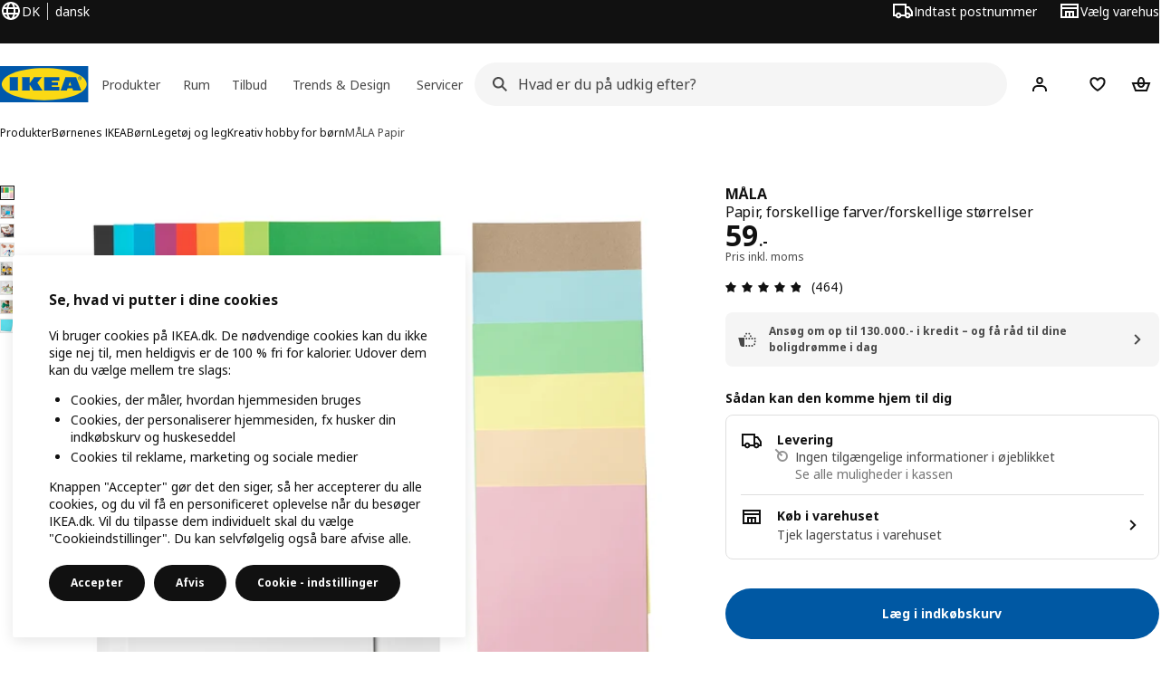

--- FILE ---
content_type: text/html; charset=UTF-8
request_url: https://www.ikea.com/dk/da/p/mala-papir-forskellige-farver-forskellige-storrelser-30193323/
body_size: 47913
content:
<!DOCTYPE html><html lang="da-DK" dir="ltr"><head><meta charset="utf-8"/><meta name="viewport" content="width=device-width, initial-scale=1"/><meta name="description" content="MÅLA papir, forskellige farver/forskellige størrelser MÅLA serien indeholder alt det, dit barn skal bruge, når kreativiteten melder sig. Mal! Klip! Tegn! Det handler om at ha' det sjovt og lade dit barn udforske verden gennem fantasien – der er ingen grænser!"/><meta name="keywords" content="MÅLA, Papir"/><meta name="og:description" content="MÅLA papir, forskellige farver/forskellige størrelser MÅLA serien indeholder alt det, dit barn skal bruge, når kreativiteten melder sig. Mal! Klip! Tegn! Det handler om at ha' det sjovt og lade dit barn udforske verden gennem fantasien – der er ingen grænser!"/><meta name="og:title" content="MÅLA papir, forskellige farver/forskellige størrelser"/><meta name="robots" content="index, follow"/><meta property="og:title" content="MÅLA papir, forskellige farver/forskellige størrelser  - IKEA"/><meta property="og:description" content="MÅLA papir, forskellige farver/forskellige størrelser MÅLA serien indeholder alt det, dit barn skal bruge, når kreativiteten melder sig. Mal! Klip! Tegn! Det handler om at ha' det sjovt og lade dit barn udforske verden gennem fantasien – der er ingen grænser!"/><meta property="og:type" content="product"/><meta property="og:image" content="https://www.ikea.com/dk/da/images/products/mala-papir-forskellige-farver-forskellige-storrelser__1265263_pe927573_s5.jpg"/><meta property="og:url" content="https://www.ikea.com/dk/da/p/mala-papir-forskellige-farver-forskellige-storrelser-30193323/"/><meta property="og:site_name" content="IKEA"/><title>MÅLA papir, forskellige farver/forskellige størrelser  - IKEA</title><link rel="preconnect" href="https://api.salesitem.ingka.com" crossorigin="anonymous"/><link rel="canonical" href="https://www.ikea.com/dk/da/p/mala-papir-forskellige-farver-forskellige-storrelser-30193323/"/><link rel="stylesheet" href="/global/assets/dwf/pip/pip-CASmWf7W.css"/><link rel="stylesheet" href="/global/assets/dwf/pip/style-p8xjjuTe.css"/><link rel="stylesheet" href="/global/assets/dwf/pip/pip-price-module-B3XQfCQC.css"/><link rel="modulepreload" href="/global/assets/dwf/pip/pip.route-CTnhnk9K.js"/><link rel="modulepreload" href="/global/assets/dwf/pip/hooks.module-BmlnafFh.js"/><link rel="modulepreload" href="/global/assets/dwf/pip/energy-class-Pl6xikYc.js"/><link rel="modulepreload" href="/global/assets/dwf/pip/client-DxTDlKvj.js"/><link rel="modulepreload" href="/global/assets/dwf/pip/style-DJtdwzgx.js"/><link rel="modulepreload" href="/global/assets/dwf/pip/index-t1FTd3RV.js"/><link rel="modulepreload" href="/global/assets/dwf/pip/sustainability-index-DmK8ljsa.js"/><link rel="modulepreload" href="/global/assets/dwf/pip/string-utils-tsgWtjn0.js"/><link rel="modulepreload" href="/global/assets/dwf/pip/pip-price-module-avXPlXEz.js"/><link rel="modulepreload" href="/global/assets/dwf/pip/comparison-price-Zw2ancjH.js"/><!-- included:/dk/da/header-footer/style-fragment-recursive.html?request-path=$(REQUEST_PATH) --><!-- 2026-01-22T08:38:27.567Z, Navigera d156ee518ad605274f799dee3ab91ad829771613 -->
  <!-- included:/dk/da/experiment-fragment/fragments/experiment-preload-fragment.html --><script src="https://www.ikea.com/dk/da/experiment-fragment/scripts/kickstart-L4ZW5VIT.js"></script><link rel="modulepreload" href="https://www.ikea.com/dk/da/experiment-fragment/scripts/index-6UFERWZ2.js" />
    <link rel="stylesheet" id="nav-styles"
      data-opti-web="true"
      data-opti-default="false"
      href="https://www.ikea.com/dk/da/header-footer/styles/main.9136a5a44df7c7656674.css">
  <link rel="stylesheet" href="https://www.ikea.com/dk/da/header-footer/styles/localisationPicker.693982a04b8beab62ad6.css">
  <link rel="stylesheet" href="https://www.ikea.com/dk/da/header-footer/styles/postalCodePicker.8e2dab8c426bfa0aa1fa.css">
  <link rel="stylesheet" href="https://www.ikea.com/dk/da/header-footer/styles/storePicker.5ae16b408d8e5c4ff580.css">
    <link rel="stylesheet" href="https://www.ikea.com/dk/da/header-footer/styles/inpageNavigation.b3a922b451d81aa84eaf.css">
      <link rel="stylesheet" href="https://www.ikea.com/dk/da/header-footer/styles/megamenu.54ceb77c7b8a7b1ece1a.css">
      <link rel="stylesheet" href="https://www.ikea.com/dk/da/header-footer/styles/mobileCinderella.984229b343815abf2c21.css">
  <link rel="stylesheet" href="https://www.ikea.com/dk/da/header-footer/styles/marketPicker.dd0a8af5cb4388040911.css">
  <link rel="stylesheet" href="https://www.ikea.com/dk/da/header-footer/styles/storeLocator.85393056358d9ed22da7.css">
  <link rel="stylesheet" href="https://www.ikea.com/dk/da/header-footer/styles/bouncyFooter.8ae93be7f834339eee87.css">
  
    <!-- included:/global/assets/fonts/da/font-fragment.html --><link rel="stylesheet" href="https://www.ikea.com/global/assets/fonts/da/fonts.fa002b0f.css">
    <!-- included:/dk/da/cookieconsent/header-scripts-fragment.html --><link rel="preconnect" href="https://cdn.cookielaw.org" crossorigin/><script src="https://www.ikea.com/dk/da/cookieconsent/scripts/cookieconsent-onetrust-js.js?v=mkpkr50w"></script>
    <!-- included:/dk/da/search/v2/box-styles-fragment.html --><!-- Search Box Styles: 2026-01-22 10:33:51 CET 709ea87b868c3ae575d38177ca5e86ad256838f2 -->
<link rel="preconnect" href="https://sik.search.blue.cdtapps.com" crossorigin />
<link rel="stylesheet" crossorigin href="https://www.ikea.com/dk/da/search/v2/box.DS_2hgRB.css">
<!-- /Search Box Styles -->

    <!-- included:/dk/da/recommendations/panels/style-fragment.html --><!-- RecommendationsStyle: version: d335f679e915b5de7a5db959c9809bece2606d10, site-folder: dk/da --><link rel="stylesheet" href="https://www.ikea.com/dk/da/recommendations/panels/css/main.70e91b67.css"><!-- /RecommendationsStyle -->
    <!-- included:/dk/da/loyalty/loyalty-modal.css.html --><link href="https://www.ikea.com/dk/da/loyalty/loyalty-modal.04cc6f.css" rel="stylesheet">
    <script type="text/plain" class="optanon-category-2" src="https://www.ikea.com/ext/optimizelyjs/s/denmark_web.js" async></script>
    <!-- included:/dk/da/nudge/style-fragment.html --><link rel="modulepreload" crossorigin href="https://www.ikea.com/dk/da/nudge/vendor.preact.chunk.DGPo7kFQ.js">
  <link rel="shortcut icon" sizes="any" href="https://www.ikea.com/dk/da/static/favicon.838d8a3778e4d716eb72.ico">
  <link rel="icon" type="image/svg+xml" href="https://www.ikea.com/global/assets/logos/brand/ikea.svg">
  <meta name="robots" content="max-image-preview:large">
  <!-- included:/dk/da/marketing-tags/head-fragment.html --><meta name="google-site-verification" content="1UuMcObPUGEb9slkqkintx7fahpyhxK2-0f9gMhT4Ng"/>
<meta name="p:domain_verify" content="4f4aa7a86705a60730cc94fa0ffedbd6"/>
  
<script type="text/javascript" data-type="utag-data">var utag_data = {"category":"18735","category_local":"Kreativ hobby for børn","currency_code":"DKK","event_array":["product_view"],"hfb_name":"Children's IKEA","hfb_no":"09","pa_name":"Creativity","pa_no":"0973","page_name":"product information page\u003eprodview\u003e30193323","page_type":"product information page","pip_per_visit":"+1","pra_name":"Toys \u0026 Creativity","pra_no":"097","price":["59"],"product_collections":"no collections","product_ids":["30193323"],"product_images_no":"8","product_item_names":["måla papir forskellige farver/forskellige størrelser"],"product_names":["måla"],"product_prices":["47.2"],"product_series":"MÅLA serien","product_type":"ART","product_variant":"single variant","product_vats":["11.80"],"prodview_type":"PIP","site_platform":"m2","site_section":"product information page","subproducts":"","tax":["11.80"],"visit_country":"dk","visit_language":"da"}</script><!-- included:/dk/da/listing/fragments/head/?fragments=product-rec-carousel --><link rel="stylesheet" href="/global/assets/dwf/listing/sharedComponents--cif0eqU.css" />
<link rel="stylesheet" href="/global/assets/dwf/listing/fragment-BHj8MM8_.css" />
<link rel="stylesheet" href="/global/assets/dwf/listing/GenericFragmentError-CGVIlqzZ.css" />
<link rel="stylesheet" href="/global/assets/dwf/listing/Button-C3KSkIe-.css" />
<link rel="stylesheet" href="/global/assets/dwf/listing/ShelfCarousel-DShUdVNa.css" />
<link rel="stylesheet" href="/global/assets/dwf/listing/ProductCardPlaceholder-CZ1EFSpZ.css" /><link rel="stylesheet" href="/global/assets/dwf/listing/listing-fragment-loader.css"/></head><body><!-- included:/dk/da/header-footer/header-collapsed-fragment-recursive.html --><!-- 2026-01-22T08:38:27.590Z, Navigera d156ee518ad605274f799dee3ab91ad829771613 -->
  <a href="#hnf-content" class="hnf-skip-to-content hnf-btn hnf-btn--secondary">
    <span class="hnf-btn__inner">
      <span class="hnf-btn__label">Gå til hovedindhold</span>
    </span>
  </a>
    <header>
      <div class="hnf-messages">
        <!-- included:/dk/da/header-footer/global-message-fragment.html -->
        <div class="hnf-content-container hnf-utilities">
          <div class="hnf-utilities__wrapper">
            <div id="hnf-header-localisationpicker" class="hnf-utilities__block hnf-utilities__block--localisation">
              <div class="hnf-utilities__localisation-button" data-props="{&quot;ecomMarket&quot;:true,&quot;localeStrings&quot;:{&quot;CLOSE_MODAL&quot;:&quot;Luk&quot;,&quot;LOCALISATION_CANCEL_MODAL&quot;:&quot;Annuller&quot;,&quot;LOCALISATION_SELECT_LANGUAGE&quot;:&quot;Vælg dit foretrukne sprog&quot;,&quot;LOCALISATION_CURRENT_STORE_HEADING&quot;:&quot;Du er på IKEA Danmarks hjemmeside&quot;,&quot;LOCALISATION_CHANGE_COUNTRY_LINK&quot;:&quot;Skift land&quot;,&quot;LOCALISATION_CHANGE_COUNTRY_DISCLAIMER&quot;:&quot;Vær opmærksom på, at din indkøbskurv bliver tømt, når du ændrer dit online varehus.&quot;},&quot;alignment&quot;:&quot;left&quot;}">
                <a href="#" class="hnf-link hnf-link--subtle hnf-link--white" role="button" aria-label="Skift sprog eller land, det nuværende sprog er dansk" aria-haspopup="dialog">
                  <svg viewBox="0 0 24 24" focusable="false" width="24" height="24" data-skapa="ssr-icon@11.2.1" aria-hidden="true" class="hnf-svg-icon hnf-btn__icon"><path fill-rule="evenodd" clip-rule="evenodd" d="M13.7467 18.1766C12.9482 19.7737 12.2151 20 12 20c-.2151 0-.9482-.2263-1.7467-1.8234-.3065-.6131-.5745-1.3473-.7831-2.1766h5.0596c-.2086.8293-.4766 1.5635-.7831 2.1766zM14.8885 14h-5.777A17.7354 17.7354 0 0 1 9 12c0-.6949.0392-1.3641.1115-2h5.777c.0723.6359.1115 1.3051.1115 2 0 .6949-.0392 1.3641-.1115 2zm1.6955 2c-.2658 1.2166-.6492 2.307-1.1213 3.2138A8.0347 8.0347 0 0 0 18.9297 16H16.584zm3.164-2H16.9c.0656-.6462.1-1.3151.1-2 0-.6849-.0344-1.3538-.1-2h2.848A8.0156 8.0156 0 0 1 20 12a8.0156 8.0156 0 0 1-.252 2zm-.8183-6a8.035 8.035 0 0 0-3.467-3.2138c.4721.9068.8555 1.9972 1.1213 3.2138h2.3457zm-4.3999 0c-.2086-.8293-.4766-1.5635-.7831-2.1766C12.9482 4.2264 12.2151 4 12 4c-.2151 0-.9482.2263-1.7467 1.8234-.3065.613-.5745 1.3473-.7831 2.1766h5.0596zM7.416 8c.2658-1.2166.6491-2.307 1.1213-3.2138A8.035 8.035 0 0 0 5.0703 8H7.416zm-3.164 2A8.0147 8.0147 0 0 0 4 12c0 .6906.0875 1.3608.252 2H7.1a19.829 19.829 0 0 1-.1-2c0-.6849.0344-1.3538.1-2H4.252zm3.164 6H5.0704a8.0347 8.0347 0 0 0 3.467 3.2138C8.0651 18.307 7.6818 17.2166 7.4161 16zM22 12c0-5.5229-4.4772-10-10-10C6.4771 2 2 6.4771 2 12c0 5.5228 4.4771 10 10 10 5.5228 0 10-4.4772 10-10z"></path></svg>
                  <span>DA</span>
                  <span>DK<span>dansk</span></span>
                </a>
              </div>
            </div>
            <div class="hnf-utilities__block hnf-utilities__block--vp"></div>
            <div class="hnf-utilities__block hnf-utilities__block--pickers">
                <div id="hnf-header-postalcodepicker"
                    data-props="{&quot;enableBeLuCountrySelection&quot;:false,&quot;enableStorePicker&quot;:true,&quot;enableHtmlGeoLocation&quot;:true,&quot;enableServerGeoLocation&quot;:true,&quot;serverGeolocationProvider&quot;:&quot;googleGeolocationApi&quot;,&quot;disablePostalCodeNudge&quot;:false,&quot;requiresAdditionalData&quot;:false,&quot;localeStrings&quot;:{&quot;ENTER_POSTALCODE&quot;:&quot;Indtast postnummer&quot;,&quot;ENTER_YOUR_POSTALCODE&quot;:&quot;Indtast dit postnummer&quot;,&quot;ENTER_YOUR_POSTALCODE_DESC&quot;:&quot;Få opdaterede oplysninger om levering og lagerstatus for dit område.&quot;,&quot;POSTALCODE&quot;:&quot;Indtast et postnummer&quot;,&quot;POSTALCODE_HELP&quot;:&quot;f.eks. 2100&quot;,&quot;POSTALCODE_NOT_VALID_ERROR&quot;:&quot;Det indtastede postnummer er ikke gyldigt. Prøv igen.&quot;,&quot;POSTALCODE_EMPTY_FIELD&quot;:&quot;Indtast et postnummer.&quot;,&quot;STATE_CITY&quot;:&quot;Vælg stat&quot;,&quot;STATE_CITY_CHOOSE&quot;:&quot;Vælg en mulighed&quot;,&quot;CONSENT&quot;:&quot;Vi bruger cookies for at levere denne service. Læs mere om, hvordan vi bruger cookies i {{cookie policy link}}. Vi deler ikke din lokation med nogen. &quot;,&quot;CONSENT_OUR_POLICY&quot;:&quot;vores cookie politk&quot;,&quot;SELECT_COUNTRY&quot;:&quot;Vælg land&quot;,&quot;FORGET&quot;:&quot;Slet mit postnummer&quot;,&quot;USE&quot;:&quot;Gem&quot;,&quot;CONFIRM_MESSAGE&quot;:&quot;Du har valgt {{postal code}} som dit postnummer&quot;,&quot;NUDGE_AUTOLOCATION_TEXT&quot;:&quot;Hej! Vi håber, at dette er det rigtige postnummer, ellers så opdater venligst din lokation.&quot;,&quot;NUDGE_GREETING&quot;:&quot;Hej!&quot;,&quot;NUDGE_TEXT&quot;:&quot;Indtast dit postnummer for at se dine leveringsmuligheder.&quot;,&quot;CLOSE_MODAL&quot;:&quot;Luk&quot;}}">
                  <a href="#" class="hnf-link hnf-link--subtle hnf-link--white hnf-utilities__postalcodepicker-button" role="button" aria-label="Indtast postnummer" aria-haspopup="dialog">
                    <svg viewBox="0 0 24 24" focusable="false" width="24" height="24" data-skapa="ssr-icon@11.2.1" aria-hidden="true" class="hnf-svg-icon"><path fill-rule="evenodd" clip-rule="evenodd" d="M1 4h15v3h3.0246l3.9793 5.6848V18h-2.6567c-.4218 1.3056-1.6473 2.25-3.0933 2.25-1.446 0-2.6715-.9444-3.0932-2.25h-3.9044c-.4217 1.3056-1.6472 2.25-3.0932 2.25S4.4916 19.3056 4.0698 18H1V4zm3.0698 12c.4218-1.3056 1.6473-2.25 3.0933-2.25 1.446 0 2.6715.9444 3.0932 2.25H14V6H3v10h1.0698zM16 14.0007a3.24 3.24 0 0 1 1.2539-.2507c1.446 0 2.6715.9444 3.0933 2.25h.6567v-2.6848L17.9833 9H16v5.0007zM7.163 15.75c-.6903 0-1.25.5596-1.25 1.25s.5597 1.25 1.25 1.25c.6904 0 1.25-.5596 1.25-1.25s-.5596-1.25-1.25-1.25zm10.0909 0c-.6904 0-1.25.5596-1.25 1.25s.5596 1.25 1.25 1.25 1.25-.5596 1.25-1.25-.5596-1.25-1.25-1.25z"></path></svg>
                    <span class="hnf-utilities__value">Indtast postnummer</span>
                  </a>
                </div>
                <div id="hnf-header-storepicker" data-props="{&quot;weekStartDay&quot;:&quot;MON&quot;,&quot;messages&quot;:[],&quot;localeStrings&quot;:{&quot;SELECT_STORE_HEADING&quot;:&quot;Vælg varehus&quot;,&quot;SELECT_STORE_TEXT&quot;:&quot;Find dit foretrukne varehus og se åbningstider, lagerstatus og aktuelle tilbud.&quot;,&quot;SEARCH_PLACEHOLDER&quot;:&quot;Søg efter lokation&quot;,&quot;CURRENT_LOCATION&quot;:&quot;Brug din nuværende lokation&quot;,&quot;CURRENT_LOCATION_QUERY&quot;:&quot;Nuværende lokation&quot;,&quot;CURRENT_LOCATION_FAIL_HEADING&quot;:&quot;Vi kunne ikke finde dig&quot;,&quot;CURRENT_LOCATION_FAIL_TEXT&quot;:&quot;Sørg for, at du har givet din browser adgang til din aktuelle lokation og prøv igen.&quot;,&quot;STORES_SORTED_BY&quot;:&quot;Varehusene er sorteret i fht. afstand til {{location}}&quot;,&quot;SEARCH_NO_HITS_HEADING&quot;:&quot;Lokationen blev ikke fundet&quot;,&quot;SEARCH_NO_HITS_TEXT&quot;:&quot;Indtast en gyldig lokation i dit land, og prøv igen.&quot;,&quot;CLOSE_MODAL&quot;:&quot;Luk&quot;,&quot;CLEAR_SEARCH&quot;:&quot;Ryd varehussøgning&quot;,&quot;DISTANCE_AWAY&quot;:&quot;{{distance}} km væk&quot;,&quot;GET_DIRECTIONS&quot;:&quot;Vis vej&quot;,&quot;VISIT_STORE_PAGE&quot;:&quot;Besøg varehussiden&quot;,&quot;TIMESPAN_FORMAT&quot;:&quot;{{from}} - {{to}}&quot;,&quot;SELECT_STORE&quot;:&quot;Vælg varehus&quot;,&quot;OPEN_TODAY&quot;:&quot;Åbent i dag {{from - to}}&quot;,&quot;OPEN_UNTIL&quot;:&quot;Åbent indtil {{closing time}}&quot;,&quot;OPEN_TOMORROW&quot;:&quot;Åbent i morgen {{from - to}}&quot;,&quot;OPEN_24H&quot;:&quot;Åbent 24 timer&quot;,&quot;OPEN_TODAY_24H&quot;:&quot;Åbent 24 timer i dag&quot;,&quot;OPEN_TOMORROW_24H&quot;:&quot;Åbent 24 timer i morgen&quot;,&quot;CHOOSE_DIFFERENT_STORE&quot;:&quot;Vælg et andet varehus&quot;,&quot;WEEKDAY_MON&quot;:&quot;Man.&quot;,&quot;WEEKDAY_TUE&quot;:&quot;Tir.&quot;,&quot;WEEKDAY_WED&quot;:&quot;Ons.&quot;,&quot;WEEKDAY_THU&quot;:&quot;Tor.&quot;,&quot;WEEKDAY_FRI&quot;:&quot;Fre.&quot;,&quot;WEEKDAY_SAT&quot;:&quot;Lør.&quot;,&quot;WEEKDAY_SUN&quot;:&quot;Søn.&quot;,&quot;HOURS_CLOSED&quot;:&quot;Lukket&quot;,&quot;HOURS_NORMAL&quot;:&quot;Åbningstider&quot;,&quot;HOURS_DEVIATIONS&quot;:&quot;Ændrede åbningstider&quot;}}">
                  <a href="#" class="hnf-link hnf-link--white hnf-link--subtle hnf-utilities__storepicker-button" role="button" aria-label="Vælg varehus" aria-haspopup="dialog">
                    <svg viewBox="0 0 24 24" focusable="false" width="24" height="24" data-skapa="ssr-icon@11.2.1" aria-hidden="true" class="hnf-svg-icon"><path fill-rule="evenodd" clip-rule="evenodd" d="M2 4v16h20V4H2zm2 4V6h16v2H4zm0 2v8h3v-6h10v6h3v-8H4zm11 4h-2v4h2v-4zm-4 0H9v4h2v-4z"></path></svg>
                    <span class="hnf-utilities__value">Vælg varehus</span>
                  </a>
                </div>
            </div>
          </div>
        </div>
      </div>
    
      <div class="hnf-header hnf-header--store hnf-header--postalcode hnf-header--nextnav">
        <div class="hnf-content-container hnf-header__container hnf-page-container__main">
          <div class="hnf-header__logo">
            <a href="https://www.ikea.com/dk/da/" class="hnf-link" data-tracking-label="ikea-logo" aria-label="IKEA logo">
              <img src="https://www.ikea.com/global/assets/logos/brand/ikea.svg" alt="" fetchpriority="high">
            </a>
          </div>
            <div class='hnf-page-container__main hnf-megamenu'>
              <div><nav aria-label="Åbn navigationsmenuen" class="hnf-megamenu__entrypoints hnf-megamenu__entrypoints--loading"><a href="https://www.ikea.com/dk/da/cat/produkter-products/" id="section-products" data-title="Produkter" aria-expanded="false" role="button" aria-haspopup="true" class="hnf-link hnf-link--subtle hnf-megamenu__entrypoint  hnf-megamenu__entrypoint--loading">Produkter</a><a href="https://www.ikea.com/dk/da/rooms/" id="section-rooms" data-title="Rum" aria-expanded="false" role="button" aria-haspopup="true" class="hnf-link hnf-link--subtle hnf-megamenu__entrypoint  hnf-megamenu__entrypoint--loading">Rum</a><a href="https://www.ikea.com/dk/da/offers/" id="section-deals" data-title="Tilbud" aria-expanded="false" role="button" aria-haspopup="true" class="hnf-link hnf-link--subtle hnf-megamenu__entrypoint  hnf-megamenu__entrypoint--loading">Tilbud</a><a href="https://www.ikea.com/dk/da/ideas/" id="section-ideas" data-title="Trends &amp; Design" aria-expanded="false" role="button" aria-haspopup="true" class="hnf-link hnf-link--subtle hnf-megamenu__entrypoint  hnf-megamenu__entrypoint--loading">Trends &amp; Design</a><a href="https://www.ikea.com/dk/da/customer-service/services/" id="section-services" data-title="Servicer" aria-expanded="false" role="button" aria-haspopup="true" class="hnf-link hnf-link--subtle hnf-megamenu__entrypoint  hnf-megamenu__entrypoint--loading">Servicer</a></nav><div class="hnf-megamenu__dropdown-wrapper  hnf-megamenu__dropdown-wrapper--close"><div aria-hidden="true" role="presentation" class="hnf-megamenu__backdrop"></div></div></div><script type="text/hydration">{"siteMenu":{"sectionOne":{"title":"Produkter","titleShort":"Produkter","sectionId":"products","items":[{"title":"Nyheder","subItems":[{"title":"Nye produkter","link":"https://www.ikea.com/dk/da/new/new-products/"},{"title":"Seneste kollektioner","link":"https://www.ikea.com/dk/da/cat/kollektioner-collections/"},{"title":"Boligtilbehør til hjemmet","link":"https://www.ikea.com/dk/da/rooms/boligtilbehor-pub87802720/"},{"title":"SMÖRFISK – forfriskende forår","link":"https://www.ikea.com/dk/da/new/vaelg-blomster-til-foraret-pub23daa2d2/"}]},{"title":"Lige nu","subItems":[{"title":"Køb gavekort","link":"https://www.ikea.com/dk/da/gift-cards/"},{"title":"Populære produkter","link":"https://www.ikea.com/dk/da/cat/best-sellers/"},{"title":"Det sker i varehuset","link":"https://www.ikea.com/dk/da/stores/events/"}]}],"link":"https://www.ikea.com/dk/da/cat/produkter-products/","promotionIds":["e4b110d9-26b7-4aab-bc89-2866dac45e27","aedc754a-3df4-4cb7-9660-62b44f61822a","7a8f3591-c3a7-404e-867b-bc541a944fdd","977b656f-f1ff-4594-b35e-7bc909724b6e"],"hotspotLinks":[{"title":"Mød sæsonens udtryk","link":"https://www.ikea.com/dk/da/new/denne-saesons-udtryk-er-med-et-strejf-af-nostalgi-pub7cd02e1b/"},{"title":"Spis i IKEA","link":"https://www.ikea.com/dk/da/food/"}],"titleSeeAll":"Se alt det nye","combination":"2:2","nowAtIkeaCategoryTitle":"Nu i IKEA","nowAtIkeaCategoryImage":"https://www.ikea.com/images/nowatikea-3-ff325fe2060d91ecaef09db02552b8fe.png?f=xs"},"sectionTwo":{"title":"Rum","titleShort":"Rum","sectionId":"rooms","items":[{"title":"Køkken","link":"https://www.ikea.com/dk/da/rooms/kitchen/","image":"https://www.ikea.com/ext/ingkadam/m/3eb55aeab17b636f/original/PH207441.jpg"},{"title":"Spisestue","link":"https://www.ikea.com/dk/da/rooms/dining/","image":"https://www.ikea.com/ext/ingkadam/m/65cdb8f247f82f44/original/PH206712.jpg"},{"title":"Stue","link":"https://www.ikea.com/dk/da/rooms/living-room/","image":"https://www.ikea.com/ext/ingkadam/m/5360bc090116111b/original/PH208029.jpg"},{"title":"Soveværelse","link":"https://www.ikea.com/dk/da/rooms/bedroom/","image":"https://www.ikea.com/ext/ingkadam/m/1e794903b557ade3/original/PH206321.jpg"},{"title":"Børneværelse","link":"https://www.ikea.com/dk/da/rooms/childrens-room/","image":"https://www.ikea.com/ext/ingkadam/m/1fdf52a94004c878/original/PH206338.jpg"},{"title":"Badeværelse","link":"https://www.ikea.com/dk/da/rooms/bathroom/","image":"https://www.ikea.com/ext/ingkadam/m/713bed2075fe9268/original/PH206738.jpg"},{"title":"Hjemmekontor","link":"https://www.ikea.com/dk/da/rooms/home-office/","image":"https://www.ikea.com/ext/ingkadam/m/148966a5f6be973d/original/PH205405.jpg"},{"title":"Gamerværelse","link":"https://www.ikea.com/dk/da/rooms/gaming-room/","image":"https://www.ikea.com/ext/ingkadam/m/2077cf1ca59e638/original/PH206556.jpg"},{"title":"Entre","link":"https://www.ikea.com/dk/da/rooms/hallway/","image":"https://www.ikea.com/ext/ingkadam/m/20d098f35acc5791/original/PH206222.jpg"},{"title":"Bryggers","link":"https://www.ikea.com/dk/da/rooms/laundry/","image":"https://www.ikea.com/images/a-yellow-tiled-laundry-room-with-a-white-nysjoen-cabinet-a-w-d6ad1c1b7ae187f3bfd27611468a4dd7.jpg"},{"title":"Garage og værksted","link":"https://www.ikea.com/dk/da/rooms/garage/","image":"https://www.ikea.com/ext/ingkadam/m/6786f1b35e8d86a3/original/PH201536.jpg"},{"title":"Have og altan","link":"https://www.ikea.com/dk/da/rooms/outdoor/","image":"https://www.ikea.com/ext/ingkadam/m/3c4b0171981258f0/original/PH207803.jpg"},{"title":"Boligtilbehør","link":"https://www.ikea.com/dk/da/rooms/boligtilbehor-pub87802720/","image":"https://www.ikea.com/ext/ingkadam/m/392c356b48194258/original/PH205995.jpg"}],"link":"https://www.ikea.com/dk/da/rooms/"},"sectionFour":{"combination":"3:1","title":"Tilbud","titleShort":"Tilbud","sectionId":"deals","items":[{"title":"Aktuelle medlemstilbud","subItems":[{"title":"Spar 15% på rengøringsartikler","link":"https://www.ikea.com/dk/da/cat/rengoeringsartikler-20609/"},{"title":"Spar 15% på madopbevaring og organisering","link":"https://www.ikea.com/dk/da/cat/madopbevaring-og-organisering-15937/"},{"title":"Spar 15% på skabs- og skuffeindretning til køkkenet","link":"https://www.ikea.com/dk/da/search/?group=Spar%2015%25%20p%C3%A5%20skabs-%20og%20skuffeindretning%20til%20k%C3%B8kkenet&sort=NAME_ASCENDING"},{"title":"Spar 15% på månedens plante","link":"https://www.ikea.com/dk/da/p/asparagus-setaceus-plante-slorasparges-20598692/"}]},{"title":"Lave hverdagspriser","subItems":[{"title":"Ny lavere pris","link":"https://www.ikea.com/dk/da/cat/lower-price/?sort=MOST_POPULAR"},{"title":"Vores laveste pris","link":"https://www.ikea.com/dk/da/cat/lowest-price/"},{"title":"Køb og sælg brugt","link":"https://www.ikea.com/dk/da/second-hand/"},{"title":"Hverdagstilbehør til lave priser","link":"https://www.ikea.com/dk/da/cat/hverdagstilbehor-til-lave-priser-700313/"}]},{"title":"Medlemsfordele","subItems":[{"title":"Bliv IKEA Family medlem","link":"https://www.ikea.com/dk/da/profile/signup/family/"},{"title":"Saml point med IKEA Family","link":"https://www.ikea.com/dk/da/ikea-family/benefits/rewards/"},{"title":"Læs om IKEA Family","link":"https://www.ikea.com/dk/da/ikea-family/"},{"title":"Læs om IKEA Business Network","link":"https://www.ikea.com/dk/da/ikea-business/network/"}]}],"promotionIds":["d22ecb14-980b-408b-a4ac-08b72764dcaa"],"hotspotLinks":[{"title":"Sidste chance","link":"https://www.ikea.com/dk/da/offers/limited-time-offers/?sort=MOST_POPULAR"},{"title":"IKEA Family tilbud","link":"https://www.ikea.com/dk/da/offers/family-offers/"},{"title":"IKEA Business Network tilbud","link":"https://www.ikea.com/dk/da/ikea-business/network/member-discounts-pub38e16fa0/"}],"titleSeeAll":"Se alle tilbud"},"sectionFive":{"combination":"3:1","title":"Trends & Design","titleShort":"Trends & Design","sectionId":"ideas","items":[{"title":"Stil & Trends","subItems":[{"title":"Oplev sæsonens udtryk","link":"https://www.ikea.com/dk/da/new/denne-saesons-udtryk-er-med-et-strejf-af-nostalgi-pub7cd02e1b/"},{"title":"Dyk ned i boligtrends for 2026","link":"https://www.ikea.com/dk/da/ideas/styles/boligtrends-2026-tendenser-for-aret-pub389ea850/"},{"title":"Find din indretningsstil","link":"https://www.ikea.com/dk/da/ideas/styles/"}]},{"title":"Tips & Idéer","subItems":[{"title":"Idéer til boligindretning","link":"https://www.ikea.com/dk/da/ideas/rooms-inspiration/"},{"title":"Tips til en ressourcesmart livsstil","link":"https://www.ikea.com/dk/da/ideas/tips-for-more-sustainable-living/"},{"title":"Gaveidéer til hver og én","link":"https://www.ikea.com/dk/da/ideas/gift-ideas/"},{"title":"IKEA Live & Liveshopping","link":"https://www.ikea.com/dk/da/live-shopping/"}]},{"title":"Planlægningsværktøjer","subItems":[{"title":"IKEA Kreativ – indret med AI","link":"https://www.ikea.com/dk/da/home-design/"},{"title":"Planlæg køkken eller bad","link":"https://www.ikea.com/dk/da/planners/#a7128b70-7337-11ee-b449-9b19b09ad59b"},{"title":"Design garderobe eller opbevaring","link":"https://www.ikea.com/dk/da/planners/#2826fa70-7338-11ee-b449-9b19b09ad59b"},{"title":"Byg din egen modulsofa","link":"https://www.ikea.com/dk/da/planners/#a8596680-733b-11ee-b449-9b19b09ad59b"}]}],"promotionIds":["40e89b8f-1e1c-487f-8da8-612a3c89b408"],"hotspotLinks":[{"title":"Se årets 5 køkkentrends","link":"https://www.ikea.com/dk/da/ideas/styles/arets-5-storste-kokkentrends-pub6cba8a50/"},{"title":"Få indretningshjælp","link":"https://www.ikea.com/dk/da/customer-service/services/interior-design-service-home/"},{"title":"Få planlægninghjælp","link":"https://www.ikea.com/dk/da/customer-service/services/planning-consultation/"}],"titleSeeAll":"Find al inspiration"},"sectionSix":{"combination":"3:1","title":"Servicer","titleShort":"Servicer","sectionId":"services","items":[{"title":"Servicer","subItems":[{"title":"Leveringsmuligheder","link":"https://www.ikea.com/dk/da/customer-service/services/#27673c10-d512-11f0-8b87-83adae437dfc"},{"title":"Køkkenservicer","link":"https://www.ikea.com/dk/da/customer-service/services/#001ac4c0-d511-11f0-8b87-83adae437dfc"},{"title":"Montering og installation","link":"https://www.ikea.com/dk/da/customer-service/services/#f4187810-d511-11f0-8b87-83adae437dfc"},{"title":"Indretning og planlægning","link":"https://www.ikea.com/dk/da/customer-service/services/#c78444a0-d511-11f0-8b87-83adae437dfc"}]},{"title":"Hjælp & Support","subItems":[{"title":"Varehuse og åbningstider","link":"https://www.ikea.com/dk/da/stores/"},{"title":"Få personlig hjælp til køb","link":"https://www.ikea.com/dk/da/customer-service/shopping-at-ikea/remote-shopping/"},{"title":"Retur og reklamation","link":"https://www.ikea.com/dk/da/customer-service/returns-claims/"},{"title":"Kontakt os","link":"https://www.ikea.com/dk/da/customer-service/contact-us/"}]},{"title":"For erhverv","subItems":[{"title":"Mød IKEA Erhverv","link":"https://www.ikea.com/dk/da/ikea-business/"},{"title":"Kontakt og mødebooking","link":"https://www.ikea.com/dk/da/ikea-business/contact-us/"},{"title":"Betalingsmuligheder","link":"https://www.ikea.com/dk/da/ikea-business/betalingsmuligheder-for-erhvervskunder-pub0d256490/"},{"title":"Servicer til erhverv","link":"https://www.ikea.com/dk/da/ikea-business/services/"}]}],"promotionIds":["834a9f1a-61cc-4cca-b89b-fcb1c81f6796"],"hotspotLinks":[{"title":"Dine ordrer","link":"https://www.ikea.com/dk/da/purchases/lookup/"},{"title":"Finansiering","link":"https://www.ikea.com/dk/da/customer-service/services/finance-options/"},{"title":"Kundeservice","link":"https://www.ikea.com/dk/da/customer-service/"}],"titleSeeAll":"Se alle servicer"}},"localeStrings":{"SEE_PREVIOUS_ITEMS":"Forrige","SEE_NEXT_ITEMS":"Mere","SKIP_LISTING":"Spring over","TABS_NAVIGATION_EXPLORE_CATEGORY":"Se alt i {{category}}","SITE_MENU_OPEN_MENU":"Åbn navigationsmenuen"},"promotions":[{"background":"default","body":"","end":"","id":"675de77e-260c-4e38-a185-268077596841","imageUrl":"https://www.ikea.com/ext/ingkadam/m/44998fa275c016ef/original/PH204275.jpg?f=xs","promotionUrl":"https://www.ikea.com/dk/da/rooms/outdoor/how-to/","start":"2025-07-21T00:00:00.000Z","stores":[],"states":[],"title":"Få tips og idéer til haven og altanen"},{"background":"default","body":"","end":"","id":"9e25ecca-abc6-4fd9-a431-16cda72280e7","imageUrl":"https://www.ikea.com/ext/ingkadam/m/6768b0c3e1dda515/original/PH201450.jpg?f=xs","promotionUrl":"https://www.ikea.com/dk/da/rooms/bathroom/how-to/","start":"2025-11-03T00:00:00.000Z","stores":[],"states":[],"title":"Få tips og idéer til badeværelset"},{"background":"default","body":"","end":"","id":"753d5429-f46b-4bb8-858b-b636b4e40691","imageUrl":"https://www.ikea.com/ext/ingkadam/m/5dc1ae4891d675f9/original/GL-Kreativ-190.jpg","promotionUrl":"https://www.ikea.com/dk/da/home-design/","start":"2025-07-21T07:53:00.000Z","stores":[],"states":[],"title":"Design dit drømmehjem i IKEA Kreativ"},{"background":"default","body":"","end":"","id":"8d39b8ad-d27e-40c9-b834-a633baf6ba5f","imageUrl":"https://www.ikea.com/images/lysegrat-sovevaerelse-med-en-morkegra-dunvik-kontinentalseng-d1e7727fa9e7b3119ca22d0ff6b992af.jpg?f=xs","promotionUrl":"https://www.ikea.com/dk/da/rooms/bedroom/how-to/vil-du-gerne-kobe-en-seng-pube06eda10/","start":"2025-07-21T08:03:00.000Z","stores":[],"states":[],"title":"Drømmer du om en ny seng?"},{"background":"default","body":"","end":"","id":"9b70e07b-3033-4bd4-bfc8-f4737936e2f9","imageUrl":"https://www.ikea.com/ext/ingkadam/m/1e1618c974120e2a/original/PH207289.jpg?f=xs","promotionUrl":"https://www.ikea.com/dk/da/rooms/boligtilbehor-pub87802720/","start":"2024-10-31T09:53:00.000Z","stores":[],"states":[],"title":"Gå på opdagelse i vores udvalg af boligtilbehør"},{"background":"sustainability","end":"","id":"3be63601-bfdd-4cae-9124-2b9902b416d0","imageUrl":"https://www.ikea.com/ext/ingkadam/m/1b7a0c732c442816/original/FY23_KGTG_PAINTER_IKEA-Stills2093-1-crop002.png?f=xs","promotionUrl":"https://www.ikea.com/dk/da/ideas/tips-for-more-sustainable-living/sma-skridt-til-at-give-dine-mobler-laengere-levetid-pubb27b8820/","start":"2024-11-21T09:56:00.000Z","stores":[],"states":[],"title":"Sådan kan du give dine møbler længere levetid"},{"background":"default","body":"","end":"","id":"1d631d23-d8aa-45d0-92a5-7e983a6814bb","imageUrl":"https://www.ikea.com/ext/ingkadam/m/7eb4d41f9258aace/original/PH161478-crop002.jpg?f=s","promotionUrl":"https://www.ikea.com/dk/da/ideas/styles/","start":"2025-07-21T11:28:00.000Z","stores":[],"states":[],"title":"Find din indretningsstil"},{"background":"default","end":"","id":"8e11ef72-fa06-4753-a4a1-91e24ae31469","imageUrl":"https://www.ikea.com/images/en-stue-i-landlig-stil-med-masser-af-indrammede-kunstvaerker-d17efaa01cb5c43d868ed63b092cf1fa.jpg?f=xs","promotionUrl":"https://www.ikea.com/dk/da/rooms/living-room/how-to/sadan-far-du-mest-muligt-ud-af-belysningen-i-din-stue-pub75352e80/","start":"2025-07-21T00:00:00.000Z","stores":[],"states":[],"title":"Guide: Sådan får du mest ud af belysningen i din stue"},{"background":"default","end":"","id":"cf4a18b9-ef1f-4e04-a6c8-3bfbeec746c4","imageUrl":"https://www.ikea.com/images/en-aben-stue-spisestue-og-kokken-med-en-raekke-tradfri-smart-158e7b6f7ec5db97ff4bb85094cad0fa.jpg?f=xs","promotionUrl":"https://www.ikea.com/dk/da/product-guides/ikea-home-smart-system/","start":"2025-07-21T00:00:00.000Z","stores":[],"states":[],"title":"Forbind lys og lyd med IKEA smart home"},{"background":"default","end":"","id":"5561f613-2cb0-4d55-ac7a-de4f7d4337d5","imageUrl":"https://www.ikea.com/ext/ingkadam/m/772d55c98c250847/original/PH201526.jpg?f=sg","promotionUrl":"https://www.ikea.com/dk/da/rooms/living-room/how-to/sadan-haenger-du-billeder-op-som-en-professionel-pub64b6b45c/","start":"2025-07-21T00:00:00.000Z","stores":[],"states":[],"title":"Guide: Få tricks til collagevæggen"},{"background":"default","end":"","id":"70dc1372-ca0e-409d-b224-4f91654fc473","imageUrl":"https://www.ikea.com/ext/ingkadam/m/5b1ce1538fd6d270/original/PH204367_SHI_002.jpg","promotionUrl":"https://www.ikea.com/dk/da/rooms/kitchen/gallery/hvad-er-de-bedste-gryder-pander-og-pander-sadan-vaelger-du-en-pande-pub186383c0/","start":"2024-12-22T00:00:00.000Z","stores":[],"states":[],"title":"Guide: Sådan vælger du den rette pande"},{"background":"default","end":"","id":"979ff71b-e969-4970-95b9-1bb51ea2c7e8","imageUrl":"https://www.ikea.com/ext/ingkadam/m/21a5404b77303ef2/original/PH189375.jpg?f=xs","promotionUrl":"https://www.ikea.com/dk/da/rooms/living-room/how-to/sadan-passer-du-dine-potteplanter-puba9d63d50/","start":"2025-07-21T00:00:00.000Z","stores":[],"states":[],"title":"Guide: Sådan passer du dine potteplanter"},{"background":"default","end":"","id":"9aad4347-c3bb-4de8-9591-23123b4c2590","imageUrl":"https://www.ikea.com/images/to-lisabo-borde-og-stole-i-askefiner-pa-en-collage-af-taeppe-074b6e6d2c5b0d41d1bb7bb52e894535.jpg?f=s","promotionUrl":"https://www.ikea.com/dk/da/rooms/dining/how-to/sadan-vaelger-du-et-taeppe-til-dit-spisebord-pub69273980/","start":"2025-07-21T00:00:00.000Z","stores":[],"states":[],"title":"Guide: Sådan vælger du tæppe til dit spisebord"},{"background":"default","end":"","id":"62113a2a-ec0b-404a-8749-07127c0d0924","imageUrl":"https://www.ikea.com/ext/ingkadam/m/2a6145fb2dcbc231/original/PH200345.jpg?f=xs","promotionUrl":"https://www.ikea.com/dk/da/rooms/gaming-room/gallery/","start":"2025-07-21T00:00:00.000Z","stores":[],"states":[],"title":"Find inspiration til indretning af gamerrummet"},{"background":"sustainability","body":"","end":"","id":"2ca126e8-be16-44e3-bf65-fbf70c2cf0ce","imageUrl":"https://www.ikea.com/ext/ingkadam/m/29df586cd8d0fcfc/original/GC-CF-PeopleandPlanetCommunication-Web-Image-4x3-plantball.png?f=xs","promotionUrl":"https://www.ikea.com/dk/da/ideas/tips-for-more-sustainable-living/nemme-metoder-til-at-spise-med-omtanke-pub20a94030/","start":"2025-07-21T00:00:00.000Z","stores":[],"states":[],"title":"Find nemme metoder til at spise med omtanke"},{"background":"default","body":"","end":"","id":"e7bbaf3f-200d-40e6-80c7-0dcf2c2204d0","imageUrl":"https://www.ikea.com/ext/ingkadam/m/6cc20a5d590d5bf0/original/PH204339.jpg?f=xs","promotionUrl":"https://www.ikea.com/dk/da/customer-service/services/kitchen-planning/","start":"2025-04-04T08:25:00.000Z","stores":[],"states":[],"title":"Vi hjælper dig gerne med din køkkendrøm"},{"background":"default","body":"Shop bare løs – der kan være mere i pakken end du måske tror. Lige nu kan du fylde op til 15 kg i indkøbskurven og få din ordre leveret som pakke til en pakkeshop nær dig for 49.-","end":"","id":"7fe29c52-16c7-41b1-ad2e-0da0b806d944","imageUrl":"https://www.ikea.com/images/fyld-kurven-og-fa-leveret-til-pakkeshop-for-49-b8f429fbe39051217b4d293081bdca58.jpg?f=xs","promotionUrl":"https://www.ikea.com/dk/da/customer-service/services/delivery/#03d8f170-ab86-11ed-850d-435fc348a92e","start":"2025-07-21T00:00:00.000Z","stores":[],"states":[],"title":"Fyld kurven op, og få leveret til pakkeshop for kun 49.-"},{"background":"default","body":"","end":"","id":"24ff1109-b6fa-4c7e-b6e8-3c2e2b47ccd8","imageUrl":"https://www.ikea.com/ext/ingkadam/m/24ecb0718a2ad7e7/original/PH205530.jpg?f=xs","promotionUrl":"https://www.ikea.com/dk/da/rooms/childrens-room/gallery/","start":"2025-07-21T00:00:00.000Z","stores":[],"states":[],"title":"Find inspiration til indretning af børneværelset"},{"background":"default","end":"","id":"ebc3e145-86be-45a5-a98f-90da73a7aef9","imageUrl":"https://www.ikea.com/ext/ingkadam/m/6cc20a5d590d5bf0/original/PH204339.jpg?f=xs","promotionUrl":"https://www.ikea.com/dk/da/rooms/kitchen/","start":"2025-07-17T13:36:00.000Z","stores":[],"states":[],"title":"Kom godt i gang med dit nye køkken"},{"background":"default","body":"","end":"2026-02-28T09:20:00.000Z","id":"9877cce4-3b86-4f70-94a5-a63248411566","imageUrl":"https://www.ikea.com/ext/ingkadam/m/582eb77c9e2f7072/original/PH171943-crop001.jpg?f=xs","promotionUrl":"https://www.ikea.com/dk/da/ideas/styles/arets-5-storste-kokkentrends-pub6cba8a50/","start":"2025-10-01T08:20:00.000Z","stores":[],"states":[],"title":"Se årets 5 køkkentrends"},{"background":"IKEAFamily","body":"","end":"2026-02-04T23:00:00.000Z","id":"5bee4f6d-60dd-4c97-bd21-f4acd5a7de58","imageUrl":"https://www.ikea.com/dk/da/images/products/strelitzia-plante-strelitzia-nikolai__1176197_pe895569_s5.jpg?f=xs","promotionUrl":"https://www.ikea.com/dk/da/images/products/asparagus-setaceus-plante-slorasparges__1411830_pe973437_s5.jpg?f=xs","start":"2026-01-01T00:00:00.000Z","stores":[],"states":[],"title":"Spar 15% på månedens plante"},{"background":"default","body":"","end":"","id":"40e89b8f-1e1c-487f-8da8-612a3c89b408","imageUrl":"https://www.ikea.com/ext/ingkadam/m/20a7c7a0e09035a7/original/PH182318.jpg?f=xs","promotionUrl":"https://www.ikea.com/dk/da/ideas/styles/boligtrends-2026-tendenser-for-aret-pub389ea850/","start":"2025-11-25T14:14:00.000Z","stores":[],"states":[],"title":"Bliv klogere på de store boligtrends for 2026"},{"background":"IKEAFamily","body":"","end":"","id":"834a9f1a-61cc-4cca-b89b-fcb1c81f6796","imageUrl":"https://www.ikea.com/ext/ingkadam/m/745c4372531a9860/original/PH186233-crop001.jpg?f=xs","promotionUrl":"https://www.ikea.com/dk/da/customer-service/services/delivery/","start":"2025-11-26T10:22:00.000Z","stores":[],"states":[],"title":"Er du IKEA Family medlem? Så får du levering med rabat"},{"background":"default","end":"","id":"38cb8b5d-b762-47b5-aaf2-60fb6f22165c","imageUrl":"https://www.ikea.com/ext/ingkadam/m/3e1ad8e9bfa6f01d/original/PH194606.jpg","promotionUrl":"https://www.ikea.com/dk/da/rooms/kitchen/alle-vores-kokkenserier-pub0f006d91/","start":"2025-12-15T14:01:00.000Z","stores":[],"states":[],"title":"Find inspiration til din køkkenstil"},{"background":"default","end":"","id":"9ec99463-409c-4496-9d33-0fe39592f9f1","imageUrl":"https://www.ikea.com/ext/ingkadam/m/3915edf2b352cb8e/original/PH201870.jpg?f=xs","promotionUrl":"https://kitchen.planner.ikea.com/dk/da/","start":"2025-12-15T14:02:00.000Z","stores":[],"states":[],"title":"Planlæg dit køkken i vores tegneprogram"},{"background":"default","end":"","id":"5b0604e8-5842-4d28-bff1-9ca56a201e07","imageUrl":"https://www.ikea.com/ext/ingkadam/m/61b933a533299d09/original/PH205023.jpg","promotionUrl":"https://www.ikea.com/dk/da/rooms/kitchen/how-to/sadan-vaelger-du-de-perfekte-gryder-pub4bb69520/","start":"2025-12-15T14:11:00.000Z","stores":[],"states":[],"title":"Guide: Sådan vælger du den rette gryde"},{"background":"new","end":"2026-03-14T14:14:00.000Z","id":"2a5da59a-5324-4fb2-ba76-b47ae34e51f3","imageUrl":"https://www.ikea.com/global/assets/range-categorisation/images/skalsta-dining-sets-700688.jpeg","promotionUrl":"https://www.ikea.com/dk/da/cat/skalsta-serien-700684/","start":"2025-12-15T14:14:00.000Z","stores":[],"states":[],"title":"Mød SKÅLSTA, vores nye spisebordssystem"},{"background":"default","end":"","id":"7f11bd10-9727-4e64-b05d-2cea0b3ce6e1","imageUrl":"https://www.ikea.com/ext/ingkadam/m/7b4aca5716f74260/original/PH203268.jpg","promotionUrl":"https://www.ikea.com/dk/da/rooms/dining/how-to/sadan-vaelger-du-dine-spisebordsstole-pubf2634a90/","start":"2025-12-15T14:14:00.000Z","stores":[],"states":[],"title":"Guide: Sådan vælger du spisebordsstole"},{"background":"default","end":"","id":"811f9471-702e-4f4b-8b6d-897da7f14f17","imageUrl":"https://www.ikea.com/ext/ingkadam/m/12dd4bb7b782761c/original/PH205297.jpg?f=xs","promotionUrl":"https://www.ikea.com/dk/da/rooms/living-room/gallery/","start":"2025-12-15T14:21:00.000Z","stores":[],"states":[],"title":"Find inspiration til indretning af stuen"},{"background":"default","end":"","id":"f16ba8d3-ede5-45d9-934b-bf20abde9ad5","imageUrl":"https://www.ikea.com/ext/ingkadam/m/3bd3f226b373165/original/PE798066.JPG?f=xs","promotionUrl":"https://www.ikea.com/dk/da/rooms/living-room/how-to/","start":"2025-12-15T14:23:00.000Z","stores":[],"states":[],"title":"Få tips og idéer til stuen"},{"background":"default","end":"","id":"d6962cad-fdb8-4664-b03e-013c5758e402","imageUrl":"https://www.ikea.com/ext/ingkadam/m/7f8c918ddee43cd2/original/PH178396.jpg?f=xs","promotionUrl":"https://www.ikea.com/dk/da/rooms/living-room/how-to/sadan-designer-du-din-egen-besta-opbevaringslosning-pubeffb58f0/","start":"2025-12-15T14:42:00.000Z","stores":[],"states":[],"title":"Guide: Sådan designer du med BESTÅ"},{"background":"default","end":"","id":"11e27fcb-ec30-4281-8d19-079947b9934d","imageUrl":"https://www.ikea.com/ext/ingkadam/m/515ba6f9c1786108/original/PH205466.jpg?f=xs","promotionUrl":"https://www.ikea.com/dk/da/rooms/bedroom/gallery/","start":"2025-12-15T14:48:00.000Z","stores":[],"states":[],"title":"Find inspiration til indretning af soveværelset"},{"background":"default","end":"","id":"59fe3b86-9b93-44d0-8f4e-d8875e2ba041","imageUrl":"https://www.ikea.com/ext/ingkadam/m/6e9ffea626261942/original/PH205451.jpg?f=xs","promotionUrl":"https://www.ikea.com/dk/da/rooms/bedroom/how-to/","start":"2025-12-15T14:51:00.000Z","stores":[],"states":[],"title":"Få tips og idéer til soveværelset"},{"background":"default","end":"","id":"8f9b80f3-c093-42af-8f48-1e6cd094b9c3","imageUrl":"https://www.ikea.com/images/bunden-af-et-beige-gardin-og-et-gennemsigtigt-hvidt-silverlo-04a1b2c739166884b11b364a44f363d9.jpg?f=xs","promotionUrl":"https://www.ikea.com/dk/da/rooms/bedroom/how-to/sadan-vaelger-du-gardinlaengder-pub60bc03d0/","start":"2025-12-15T14:57:00.000Z","stores":[],"states":[],"title":"Guide: Sådan vælger du den rigtige gardinlængde"},{"background":"sustainability","end":"","id":"df05da75-c3e0-4622-844e-5f376bc2a4f1","imageUrl":"https://www.ikea.com/ext/ingkadam/m/378a690b15e59cc6/original/GC-CF-PeopleandPlanetCommunication-Web-Image-4x3-6.jpg?f=xs","promotionUrl":"https://www.ikea.com/dk/da/ideas/tips-for-more-sustainable-living/hurtige-tricks-til-at-spare-pa-energien-pubd7c144e0/","start":"2025-12-15T15:01:00.000Z","stores":[],"states":[],"title":"Få tricks til at spare på energien"},{"background":"default","end":"","id":"830e7f1b-e9b2-4200-818a-d4d01b49ba69","imageUrl":"https://www.ikea.com/images/to-trofast-opbevaringslosninger-med-kasser-mod-en-sort-vaeg--af3b8359896e6b7b425ab48920e7032f.jpg?f=xs","promotionUrl":"https://www.ikea.com/dk/da/rooms/childrens-room/how-to/","start":"2025-12-15T15:09:00.000Z","stores":[],"states":[],"title":"Få tips og idéer til børneværelset"},{"background":"default","end":"","id":"5f0c9a02-00e0-487b-a0da-35fa28c71479","imageUrl":"https://www.ikea.com/ext/ingkadam/m/2de62ac82c6e0203/original/PH205284.jpg?f=xs","promotionUrl":"https://www.ikea.com/dk/da/rooms/home-office/gallery/","start":"2025-12-15T15:16:00.000Z","stores":[],"states":[],"title":"Find inspiration til indretning af hjemmekontoret"},{"background":"default","end":"","id":"f8a7f9fa-5060-4f08-8de3-92f6b1da4c90","imageUrl":"https://www.ikea.com/ext/ingkadam/m/fa6bd30e5d7b267/original/PH205577.jpg?f=xs","promotionUrl":"https://www.ikea.com/dk/da/rooms/home-office/how-to/gor-det-selv-design-6-ideer-til-at-hjaelpe-dig-med-at-skabe-dit-eget-skrivebord-pub6537bf80/","start":"2025-12-15T15:21:00.000Z","stores":[],"states":[],"title":"6 idéer til dit eget skrivebord"},{"background":"default","end":"","id":"29152434-86ba-4197-91b6-cb4163333e84","imageUrl":"https://www.ikea.com/ext/ingkadam/m/520cdedbf47a1f56/original/PH206731.jpg?f=xs","promotionUrl":"https://www.ikea.com/dk/da/rooms/bathroom/gallery/","start":"2025-12-16T07:51:00.000Z","stores":[],"states":[],"title":"Find inspiration til indretning af badeværelset"},{"background":"sustainability","end":"","id":"6c3e2713-7c88-4ee0-b6ee-57b89facbd87","imageUrl":"https://www.ikea.com/ext/ingkadam/m/59ffd9acd21c45f2/original/PH197030.jpg?f=xs","promotionUrl":"https://www.ikea.com/dk/da/ideas/tips-for-more-sustainable-living/smarte-losninger-til-at-spare-pa-vandet-pub59724200/","start":"2025-12-16T07:55:00.000Z","stores":[],"states":[],"title":"Se smarte løsninger til at spare på vandet"},{"background":"default","end":"","id":"a296afb0-b3a6-4993-a002-16961a8d26f7","imageUrl":"https://www.ikea.com/images/adskillige-hoesvans-bojler-af-bambus-pa-en-vaegmonteret-skin-3d53d451a4e8c280c44dea947c9360ed.jpg?f=xs","promotionUrl":"https://www.ikea.com/dk/da/rooms/laundry/how-to/","start":"2025-12-16T08:07:00.000Z","stores":[],"states":[],"title":"Få tips og idéer til bryggerset"},{"background":"default","end":"","id":"a09384a2-ab69-408e-a9ac-e2dfc3b32fd9","imageUrl":"https://www.ikea.com/images/et-vaskerum-med-gule-fliser-med-hvidt-nysjoen-skab-med-hvid--cbe042fab50cb1aadba5ab6a9e65ab60.jpg?f=xs","promotionUrl":"https://www.ikea.com/dk/da/rooms/laundry/gallery/","start":"2025-12-16T08:08:00.000Z","stores":[],"states":[],"title":"Find inspiration til indretning af bryggerset"},{"background":"default","end":"","id":"6ea2d58f-6a36-4e66-8a5f-06a3c5e2cb55","imageUrl":"https://www.ikea.com/ext/ingkadam/m/399aec70ffd141e2/original/NO-0002729.jpg?f=xs","promotionUrl":"https://www.ikea.com/dk/da/ideas/summer-house/","start":"2025-12-16T08:56:00.000Z","stores":[],"states":[],"title":"Find inspiration til sommerhuset"},{"background":"default","end":"","id":"d3dcac4f-4592-4423-a151-1f5ab5dff497","imageUrl":"https://www.ikea.com/dk/da/images/products/eket-skab-lys-grabla__1238213_pe918370_s5.jpg?f=xs","promotionUrl":"https://www.ikea.com/addon-app/guida/storage-guide/web/latest/dk/da/","start":"2025-12-16T12:04:00.000Z","stores":[],"states":[],"title":"Guide: Få hjælp til at vælge den rette opbevaring"},{"background":"lowestPrice","end":"2026-02-04T23:00:00.000Z","id":"d22ecb14-980b-408b-a4ac-08b72764dcaa","imageUrl":"https://www.ikea.com/images/sidste-chance-2025-e895c2e335a0a91f012bfd8f7f80c8c6.png?f=xs","promotionUrl":"https://www.ikea.com/dk/da/offers/limited-time-offers/?sort=MOST_POPULAR","start":"2025-12-27T00:00:00.000Z","stores":[],"states":[],"title":"Sidste chance. Slå til, før det er for sent"},{"background":"new","end":"2026-03-31T23:00:00.000Z","id":"e4b110d9-26b7-4aab-bc89-2866dac45e27","imageUrl":"https://www.ikea.com/dk/da/images/products/pelarkaktus-dyb-tallerken-gron__1447728_pe989215_s5.jpg?f=xs","promotionUrl":"https://www.ikea.com/dk/da/new/","start":"2025-12-27T01:00:00.000Z","stores":[],"states":[],"title":"Nyt år og masser af nyheder"},{"background":"IKEAFamily","end":"2026-02-04T23:00:00.000Z","id":"4ad9731a-1d8f-4338-bc4b-1e9808b0e578","imageUrl":"https://www.ikea.com/dk/da/images/products/pepprig-fejebakke-kost-gra-gron__1266891_pe928337_s5.jpg?f=xs","promotionUrl":"https://www.ikea.com/dk/da/cat/rengoeringsartikler-20609/","start":"2026-01-01T01:00:00.000Z","stores":[],"states":[],"title":"Spar 15% på rengøringsartikler"},{"background":"IKEAFamily","end":"2026-02-04T23:00:00.000Z","id":"2a92be75-8789-46d2-ad72-1ee7506d5888","imageUrl":"https://www.ikea.com/dk/da/images/products/ikea-365-madopbevaringsboks-med-lag-rektangulaer-glas-plast__1501897_pe1007489_s5.jpg?f=xs","promotionUrl":"https://www.ikea.com/dk/da/cat/madopbevaring-og-organisering-15937/","start":"2026-01-01T01:00:00.000Z","stores":[],"states":[],"title":"Spar 15% på madopbevaring og organisering"},{"background":"IKEAFamily","end":"2026-02-04T23:00:00.000Z","id":"9e2a347a-2b1f-4815-9469-b5982555abd2","imageUrl":"https://www.ikea.com/dk/da/images/products/uppdatera-bestikbakke-lys-bambus__1139765_pe880456_s5.jpg?f=xs","promotionUrl":"https://www.ikea.com/dk/da/search/?group=Spar%2015%25%20p%C3%A5%20skabs-%20og%20skuffeindretning%20til%20k%C3%B8kkenet&sort=NAME_ASCENDING","start":"2026-01-01T01:00:00.000Z","stores":[],"states":[],"title":"Spar 15% på skabs- og skuffeindretning til køkken"},{"background":"newLowerPrice","end":"2026-02-05T13:32:00.000Z","id":"b3df1a6c-1a65-4ac8-a3f8-c44c8ab85d21","imageUrl":"https://www.ikea.com/dk/da/images/products/lisabo-bord-asketraesfiner__1470763_pe996937_s5.jpg?f=xs","promotionUrl":"https://www.ikea.com/dk/da/cat/lisabo-serien-30662/?sort=MOST_POPULAR","start":"2026-01-06T13:32:00.000Z","stores":[],"states":[],"title":"Køb LISABO spiseborde og stole til en ny lavere pris"},{"background":"IKEABusinessNetwork","end":"2026-02-04T23:00:00.000Z","id":"09a4b74a-d405-4c42-8449-35207661a7a5","imageUrl":"https://www.ikea.com/ext/ingkadam/m/3a4c55fec5694018/original/PE953265.jpg?f=xs","promotionUrl":"https://www.ikea.com/dk/da/search/?group=Spar%2015%25%20p%C3%A5%20sengetekstiler","start":"2026-01-08T01:00:00.000Z","stores":[],"states":[],"title":"Spar 15% på sengetekstiler med IKEA Business Network"},{"background":"new","end":"2026-03-07T07:41:00.000Z","id":"aedc754a-3df4-4cb7-9660-62b44f61822a","imageUrl":"https://www.ikea.com/global/assets/range-categorisation/images/gokvaella-collection-60744.jpeg","promotionUrl":"https://www.ikea.com/dk/da/new/see-you-after-sunset-pub4207dc58/","start":"2026-01-12T07:41:00.000Z","stores":[],"states":[],"title":"Gør din ramadan magisk med GOKVÄLLÅ kollektionen"},{"background":"new","end":"2026-03-07T08:06:00.000Z","id":"7a8f3591-c3a7-404e-867b-bc541a944fdd","imageUrl":"https://www.ikea.com/dk/da/images/products/grejsimojs-puf-med-opbevaring-gul__1474422_pe998062_s5.jpg?f=xs","promotionUrl":"https://www.ikea.com/dk/da/new/gor-dit-hjem-til-en-skon-legeplads-pubb156d583/","start":"2026-01-26T08:06:00.000Z","stores":[],"states":[],"title":"Pas på! Legende børn"},{"background":"new","end":"2026-03-07T08:23:00.000Z","id":"977b656f-f1ff-4594-b35e-7bc909724b6e","imageUrl":"https://www.ikea.com/ext/ingkadam/m/31c9ca1f41edd629/original/PH207894.jpg?f=xs","promotionUrl":"https://www.ikea.com/dk/da/rooms/living-room/how-to/elektronik-med-en-lyd-og-et-udseende-der-bliver-en-klaedelig-del-af-indretningen-pub964fe542/","start":"2026-01-09T01:00:00.000Z","stores":[],"states":[],"title":"IKEA × Teklan = samarbejde i farver"},{"background":"newLowerPrice","end":"2026-03-07T09:10:00.000Z","id":"910b437c-b283-4cb2-9f97-3f646d8e3caa","imageUrl":"https://www.ikea.com/dk/da/images/products/samla-boks-transparent__1461883_pe994281_s5.jpg?f=xs","promotionUrl":"https://www.ikea.com/dk/da/cat/lower-price/?sort=MOST_POPULAR&filters=f-series%3A12553","start":"2026-01-08T09:10:00.000Z","stores":[],"states":[],"title":"Køb SAMLA opbevaring til en ny lavere pris"}],"siteFolder":"dk/da","domain":"www.ikea.com","productsLink":"https://www.ikea.com/dk/da/cat/produkter-products/"}</script>
            </div>          <div class="hnf-header__search">
                <!-- included:/dk/da/search/v2/box-fragment.html --><div data-namespace="search-box" data-version="709ea87b868c3ae575d38177ca5e86ad256838f2" data-baseurl="https://www.ikea.com" data-locale="da-DK"><div data-id="box-mount" class="search-box-container"><div class="search-box-wrapper"><form role="search" action="https://www.ikea.com/dk/da/search/" class="search-box-form"><div class="search-box-search search-box-search--focus-with-clear search-box-search--medium"><svg viewBox="0 0 24 24" focusable="false" width="24" height="24" data-skapa="ssr-icon@11.3.0" aria-hidden="true" class="search-box-svg-icon search-box-search__icon"><path fill-rule="evenodd" clip-rule="evenodd" d="M13.9804 15.3946c-1.0361.7502-2.3099 1.1925-3.6869 1.1925C6.8177 16.5871 4 13.7694 4 10.2935 4 6.8177 6.8177 4 10.2935 4c3.4759 0 6.2936 2.8177 6.2936 6.2935 0 1.377-.4423 2.6508-1.1925 3.6869l4.6016 4.6016-1.4142 1.4142-4.6016-4.6016zm.6067-5.1011c0 2.3713-1.9223 4.2936-4.2936 4.2936C7.9223 14.5871 6 12.6648 6 10.2935 6 7.9223 7.9223 6 10.2935 6c2.3713 0 4.2936 1.9223 4.2936 4.2935z"></path></svg><input id="ikea-search-input" type="search" placeholder="Hvad er du på udkig efter?" aria-label="Søg efter produkter, inspiration eller nyheder" data-skapa="search@11.0.8" name="q" role="combobox" aria-autocomplete="list" aria-expanded="false" aria-controls="search-box-dropdown-wrapper" autocorrect="off" autocomplete="off" class="search-box-typography-label-l search-box-typography-regular search-box-search__input"><button disabled="" type="button" data-skapa="button@19.0.8" aria-hidden="true" class="search-box-btn search-box-btn--xsmall search-box-btn--icon-tertiary search-box-search__action search-box-search__clear"><span class="search-box-typography-label-s search-box-btn__inner"><svg viewBox="0 0 24 24" focusable="false" width="24" height="24" data-skapa="ssr-icon@11.3.0" aria-hidden="true" class="search-box-svg-icon search-box-btn__icon"><path fill-rule="evenodd" clip-rule="evenodd" d="m12.0006 13.4148 2.8283 2.8283 1.4142-1.4142-2.8283-2.8283 2.8283-2.8283-1.4142-1.4142-2.8283 2.8283L9.172 7.7578 7.7578 9.172l2.8286 2.8286-2.8286 2.8285 1.4142 1.4143 2.8286-2.8286z"></path></svg><span class="search-box-btn__label">Ryd søgefeltet</span></span></button><div class="search-box-search__actions"></div><span aria-hidden="true" class="search-box-search__divider search-box-search__divider--hidden"></span><button disabled="" type="submit" data-skapa="button@19.0.8" aria-hidden="true" class="search-box-btn search-box-btn--xsmall search-box-btn--icon-tertiary search-box-search__action"><span class="search-box-typography-label-s search-box-btn__inner"><svg viewBox="0 0 24 24" focusable="false" width="24" height="24" data-skapa="ssr-icon@11.3.0" aria-hidden="true" class="search-box-svg-icon search-box-btn__icon"><path fill-rule="evenodd" clip-rule="evenodd" d="M13.9804 15.3946c-1.0361.7502-2.3099 1.1925-3.6869 1.1925C6.8177 16.5871 4 13.7694 4 10.2935 4 6.8177 6.8177 4 10.2935 4c3.4759 0 6.2936 2.8177 6.2936 6.2935 0 1.377-.4423 2.6508-1.1925 3.6869l4.6016 4.6016-1.4142 1.4142-4.6016-4.6016zm.6067-5.1011c0 2.3713-1.9223 4.2936-4.2936 4.2936C7.9223 14.5871 6 12.6648 6 10.2935 6 7.9223 7.9223 6 10.2935 6c2.3713 0 4.2936 1.9223 4.2936 4.2935z"></path></svg><span class="search-box-btn__label">Søg</span></span></button></div></form></div><div id="search-box-dropdown-wrapper" aria-live="polite" aria-atomic="true"></div></div>
  
</div>

              </div>
          <div role="navigation" aria-label="shopping-links" class="hnf-header__icons" data-shopping-links>
                <div class="hnf-header__search-btn">
                  <button type="button" class="hnf-btn hnf-btn--small hnf-btn--icon-tertiary" aria-expanded="false" aria-label="Søg">
                    <span class="hnf-btn__inner">
                      <svg viewBox="0 0 24 24" focusable="false" width="24" height="24" data-skapa="ssr-icon@11.2.1" aria-hidden="true" class="hnf-svg-icon"><path fill-rule="evenodd" clip-rule="evenodd" d="M13.9804 15.3946c-1.0361.7502-2.3099 1.1925-3.6869 1.1925C6.8177 16.5871 4 13.7694 4 10.2935 4 6.8177 6.8177 4 10.2935 4c3.4759 0 6.2936 2.8177 6.2936 6.2935 0 1.377-.4423 2.6508-1.1925 3.6869l4.6016 4.6016-1.4142 1.4142-4.6016-4.6016zm.6067-5.1011c0 2.3713-1.9223 4.2936-4.2936 4.2936C7.9223 14.5871 6 12.6648 6 10.2935 6 7.9223 7.9223 6 10.2935 6c2.3713 0 4.2936 1.9223 4.2936 4.2935z"></path></svg>
                    </span>
                  </button>
                </div>
              <div id="hnf-header-profile" class="hnf-header__profile-link">
                  <a href="https://www.ikea.com/dk/da/profile/login/" class="hnf-btn hnf-btn--small hnf-leading-icon hnf-btn--tertiary hnf-header__profile-link__default" role="button" aria-haspopup="dialog" aria-hidden="false" rel="nofollow" data-tracking-label="profile" data-profile-link>
                    <span class="hnf-btn__inner">
                      <svg viewBox="0 0 24 24" focusable="false" width="24" height="24" data-skapa="ssr-icon@11.2.1" aria-hidden="true" class="hnf-svg-icon hnf-btn__icon hnf-person__icon"><path fill-rule="evenodd" clip-rule="evenodd" d="M10.6724 6.4678c.2734-.2812.6804-.4707 1.3493-.4707.3971 0 .705.0838.9529.2225.241.1348.4379.3311.5934.6193l.0033.006c.1394.2541.237.6185.237 1.1403 0 .7856-.2046 1.2451-.4796 1.5278l-.0048.005c-.2759.2876-.679.4764-1.334.4764-.3857 0-.6962-.082-.956-.2241-.2388-.1344-.4342-.3293-.5888-.6147-.1454-.275-.2419-.652-.2419-1.1704 0-.7902.2035-1.2442.4692-1.5174zm1.3493-2.4717c-1.0834 0-2.054.3262-2.7838 1.0766-.7376.7583-1.0358 1.781-1.0358 2.9125 0 .7656.1431 1.483.4773 2.112l.0031.0058c.3249.602.785 1.084 1.3777 1.4154l.0062.0035c.5874.323 1.2368.4736 1.9235.4736 1.0818 0 2.0484-.3333 2.7755-1.0896.7406-.7627 1.044-1.786 1.044-2.9207 0-.7629-.1421-1.4784-.482-2.0996-.3247-.6006-.7844-1.0815-1.376-1.4125-.5858-.3276-1.2388-.477-1.9297-.477zM6.4691 16.8582c.2983-.5803.7228-1.0273 1.29-1.3572.5582-.3191 1.2834-.5049 2.2209-.5049h4.04c.9375 0 1.6626.1858 2.2209.5049.5672.3299.9917.7769 1.29 1.3572.3031.5896.4691 1.2936.4691 2.1379v1h2v-1c0-1.1122-.2205-2.1384-.6904-3.0523a5.3218 5.3218 0 0 0-2.0722-2.1769c-.9279-.5315-2.0157-.7708-3.2174-.7708H9.98c-1.1145 0-2.2483.212-3.2225.7737-.8982.5215-1.5928 1.2515-2.0671 2.174C4.2205 16.8577 4 17.8839 4 18.9961v1h2v-1c0-.8443.166-1.5483.4691-2.1379z"></path></svg>
                      <span class="hnf-btn__label">Hej! Log ind her</span>
                    </span>
                  </a>
                  <a href="https://www.ikea.com/dk/da/profile/login/" class="hnf-btn hnf-btn--small hnf-leading-icon hnf-btn--tertiary hnf-header__profile-link__neutral hnf-header__profile-link--hidden" role="button" aria-haspopup="dialog" aria-hidden="true" rel="nofollow" data-tracking-label="profile" data-profile-link>
                    <span class="hnf-btn__inner">
                      <span class="hnf-avatar hnf-avatar--btn hnf-avatar--small hnf-avatar--primary">
                        <svg viewBox="0 0 24 24" focusable="false" width="24" height="24" data-skapa="ssr-icon@11.2.1" aria-hidden="true" class="hnf-svg-icon hnf-btn__icon hnf-avatar-person__icon"><path fill-rule="evenodd" clip-rule="evenodd" d="M10.6724 6.4678c.2734-.2812.6804-.4707 1.3493-.4707.3971 0 .705.0838.9529.2225.241.1348.4379.3311.5934.6193l.0033.006c.1394.2541.237.6185.237 1.1403 0 .7856-.2046 1.2451-.4796 1.5278l-.0048.005c-.2759.2876-.679.4764-1.334.4764-.3857 0-.6962-.082-.956-.2241-.2388-.1344-.4342-.3293-.5888-.6147-.1454-.275-.2419-.652-.2419-1.1704 0-.7902.2035-1.2442.4692-1.5174zm1.3493-2.4717c-1.0834 0-2.054.3262-2.7838 1.0766-.7376.7583-1.0358 1.781-1.0358 2.9125 0 .7656.1431 1.483.4773 2.112l.0031.0058c.3249.602.785 1.084 1.3777 1.4154l.0062.0035c.5874.323 1.2368.4736 1.9235.4736 1.0818 0 2.0484-.3333 2.7755-1.0896.7406-.7627 1.044-1.786 1.044-2.9207 0-.7629-.1421-1.4784-.482-2.0996-.3247-.6006-.7844-1.0815-1.376-1.4125-.5858-.3276-1.2388-.477-1.9297-.477zM6.4691 16.8582c.2983-.5803.7228-1.0273 1.29-1.3572.5582-.3191 1.2834-.5049 2.2209-.5049h4.04c.9375 0 1.6626.1858 2.2209.5049.5672.3299.9917.7769 1.29 1.3572.3031.5896.4691 1.2936.4691 2.1379v1h2v-1c0-1.1122-.2205-2.1384-.6904-3.0523a5.3218 5.3218 0 0 0-2.0722-2.1769c-.9279-.5315-2.0157-.7708-3.2174-.7708H9.98c-1.1145 0-2.2483.212-3.2225.7737-.8982.5215-1.5928 1.2515-2.0671 2.174C4.2205 16.8577 4 17.8839 4 18.9961v1h2v-1c0-.8443.166-1.5483.4691-2.1379z"></path></svg>
                      </span>
                      <span class="hnf-btn__label">Hej!</span>
                    </span>
                  </a>
                  <a href="https://www.ikea.com/dk/da/profile/login/" class="hnf-btn hnf-btn--small hnf-leading-icon hnf-btn--tertiary hnf-header__profile-link__avatar hnf-header__profile-link--hidden" role="button" aria-haspopup="dialog" aria-hidden="true" rel="nofollow" data-greeting="Hej {{firstName}}!" data-tracking-label="profile" data-profile-link>
                    <span class="hnf-btn__inner">
                      <span class="hnf-avatar hnf-avatar--btn hnf-avatar--small hnf-avatar--primary">IK</span>
                      <span class="hnf-btn__label">Hej {{firstName}}!</span>
                    </span>
                  </a>
              </div>
            
                <div class="hnf-header__shopping-list-link" data-shoppinglist-icon="heart">
                  <a class="hnf-btn hnf-btn--small hnf-btn--icon-tertiary" href="https://www.ikea.com/dk/da/favourites/" aria-label="Huskeliste" rel="nofollow" data-tracking-label="shopping-list">
                    <span class="hnf-btn__inner js-shopping-list-icon" data-market-code="da-DK">
                      <svg viewBox="0 0 24 24" focusable="false" width="24" height="24" data-skapa="ssr-icon@11.2.1" aria-hidden="true" class="hnf-svg-icon hnf-btn__icon hnf-svg-icon hnf-svg-icon--heart"><path fill-rule="evenodd" clip-rule="evenodd" d="M19.205 5.599c.9541.954 1.4145 2.2788 1.4191 3.6137 0 3.0657-2.2028 5.7259-4.1367 7.5015-1.2156 1.1161-2.5544 2.1393-3.9813 2.9729L12 20.001l-.501-.3088c-.9745-.5626-1.8878-1.2273-2.7655-1.9296-1.1393-.9117-2.4592-2.1279-3.5017-3.5531-1.0375-1.4183-1.8594-3.1249-1.8597-4.9957-.0025-1.2512.3936-2.5894 1.419-3.6149 1.8976-1.8975 4.974-1.8975 6.8716 0l.3347.3347.336-.3347c1.8728-1.8722 4.9989-1.8727 6.8716 0zm-7.2069 12.0516c.6695-.43 1.9102-1.2835 3.1366-2.4096 1.8786-1.7247 3.4884-3.8702 3.4894-6.0264-.0037-.849-.2644-1.6326-.8333-2.2015-1.1036-1.1035-2.9413-1.0999-4.0445.0014l-1.7517 1.7448-1.7461-1.7462c-1.1165-1.1164-2.9267-1.1164-4.0431 0-1.6837 1.6837-.5313 4.4136.6406 6.0156.8996 1.2298 2.0728 2.3207 3.137 3.1722a24.3826 24.3826 0 0 0 2.0151 1.4497z"></path></svg>
                      <svg viewBox="0 0 24 24" focusable="false" width="24" height="24" data-skapa="ssr-icon@11.2.1" aria-hidden="true" class="hnf-svg-icon hnf-btn__icon hnf-svg-icon--heart-filled-red hnf-svg-icon--hidden"><path fill-rule="evenodd" clip-rule="evenodd" d="M19.205 5.599c.9541.954 1.4145 2.2788 1.4191 3.6137 0 3.0657-2.2028 5.7259-4.1367 7.5015-1.2156 1.1161-2.5544 2.1393-3.9813 2.9729L12 20.001l-.501-.3088c-.9745-.5626-1.8878-1.2273-2.7655-1.9296-1.1393-.9117-2.4592-2.1279-3.5017-3.5531-1.0375-1.4183-1.8594-3.1249-1.8597-4.9957-.0025-1.2512.3936-2.5894 1.419-3.6149 1.8976-1.8975 4.974-1.8975 6.8716 0l.3347.3347.336-.3347c1.8728-1.8722 4.9989-1.8727 6.8716 0z" fill="#CC0008"></path></svg>
                      <span class="hnf-btn__label">Huskeliste</span>
                    </span>
                  </a>
                </div>
              <div class="hnf-header__shopping-cart-link">
                <a class="hnf-btn hnf-btn--small hnf-btn--icon-tertiary" href="https://www.ikea.com/dk/da/shoppingcart/" aria-label="Indkøbskurv" rel="nofollow" data-tracking-label="shopping-bag">
                  <span class="hnf-btn__inner js-shopping-cart-icon" data-market-code="da-DK" data-label-default="Indkøbskurv" data-label-items="{{numberOfItems}} varer">
                    <span class="hnf-header__cart-counter hnf-header__cart-counter--hidden"></span>
                      <svg viewBox="0 0 24 24" focusable="false" width="24" height="24" data-skapa="ssr-icon@11.2.1" aria-hidden="true" class="hnf-svg-icon hnf-svg-bag-default hnf-btn__icon"><path fill-rule="evenodd" clip-rule="evenodd" d="M11.9997 4c1.7048 0 2.9806 1.122 3.4578 2.7127.3246 1.0819.5718 2.1886.8335 3.2873h6.1517l-3.75 10H5.3067l-3.75-10h6.1516c.2617-1.0987.509-2.2054.8335-3.2873C9.019 5.122 10.2948 4 11.9997 4zm2.2348 6H9.7648c.2293-.9532.5299-2.1701.6927-2.7127C10.6838 6.533 11.1739 6 11.9997 6s1.3158.533 1.5421 1.2873c.1628.5426.4634 1.7595.6927 2.7127zm-9.7918 2 2.25 6h10.614l2.25-6h-3.3252c-.6633 2.1065-1.7665 4-4.2318 4-2.4654 0-3.5686-1.8935-4.2319-4h-3.325zm5.4308 0c.3635 1.0612.8841 2 2.1262 2 1.242 0 1.7626-.9388 2.1261-2H9.8735z"></path></svg>
                    <span class="hnf-btn__label">Indkøbskurv</span>
                  </span>
                </a>
              </div>
            <div class="hnf-header__hamburger">
              <button type="button" class="hnf-btn hnf-btn--small hnf-btn--icon-tertiary" aria-label="Åbn navigationsmenuen">
                <span class="hnf-btn__inner">
                  <svg viewBox="0 0 24 24" focusable="false" width="24" height="24" data-skapa="ssr-icon@11.2.1" aria-hidden="true" class="hnf-svg-icon hnf-btn__icon"><path fill-rule="evenodd" clip-rule="evenodd" d="M20 8H4V6h16v2zm0 5H4v-2h16v2zm0 5H4v-2h16v2z"></path></svg>
                </span>
              </button>
            </div>
          </div>
        </div>
      </div>
    </header>
    <div id="hnf-header-filler"></div>  <aside
        class='hnf-mobile-menu'
        data-ios='https://www.ikea.com/dk/da/static/ios.9c0d083af5c38081ba26.png'
        data-android='https://www.ikea.com/dk/da/static/android.997339e975ada2091941.png'
      >
        <div aria-hidden="true" class="hnf-mobile-menu__container hnf-mobile-menu__container--hidden"></div><div aria-hidden="true" role="presentation" class="hnf-overlay "></div><script type="text/hydration">{"appPromotion":null,"siteMenu":{"sectionOne":{"title":"Produkter","titleShort":"Produkter","sectionId":"products","items":[{"title":"Nyheder","subItems":[{"title":"Nye produkter","link":"https://www.ikea.com/dk/da/new/new-products/"},{"title":"Seneste kollektioner","link":"https://www.ikea.com/dk/da/cat/kollektioner-collections/"},{"title":"Boligtilbehør til hjemmet","link":"https://www.ikea.com/dk/da/rooms/boligtilbehor-pub87802720/"},{"title":"SMÖRFISK – forfriskende forår","link":"https://www.ikea.com/dk/da/new/vaelg-blomster-til-foraret-pub23daa2d2/"}]},{"title":"Lige nu","subItems":[{"title":"Køb gavekort","link":"https://www.ikea.com/dk/da/gift-cards/"},{"title":"Populære produkter","link":"https://www.ikea.com/dk/da/cat/best-sellers/"},{"title":"Det sker i varehuset","link":"https://www.ikea.com/dk/da/stores/events/"}]}],"link":"https://www.ikea.com/dk/da/cat/produkter-products/","promotionIds":["e4b110d9-26b7-4aab-bc89-2866dac45e27","aedc754a-3df4-4cb7-9660-62b44f61822a","7a8f3591-c3a7-404e-867b-bc541a944fdd","977b656f-f1ff-4594-b35e-7bc909724b6e"],"hotspotLinks":[{"title":"Mød sæsonens udtryk","link":"https://www.ikea.com/dk/da/new/denne-saesons-udtryk-er-med-et-strejf-af-nostalgi-pub7cd02e1b/"},{"title":"Spis i IKEA","link":"https://www.ikea.com/dk/da/food/"}],"titleSeeAll":"Se alt det nye","combination":"2:2","nowAtIkeaCategoryTitle":"Nu i IKEA","nowAtIkeaCategoryImage":"https://www.ikea.com/images/nowatikea-3-ff325fe2060d91ecaef09db02552b8fe.png?f=xs"},"sectionTwo":{"title":"Rum","titleShort":"Rum","sectionId":"rooms","items":[{"title":"Køkken","link":"https://www.ikea.com/dk/da/rooms/kitchen/","image":"https://www.ikea.com/ext/ingkadam/m/3eb55aeab17b636f/original/PH207441.jpg"},{"title":"Spisestue","link":"https://www.ikea.com/dk/da/rooms/dining/","image":"https://www.ikea.com/ext/ingkadam/m/65cdb8f247f82f44/original/PH206712.jpg"},{"title":"Stue","link":"https://www.ikea.com/dk/da/rooms/living-room/","image":"https://www.ikea.com/ext/ingkadam/m/5360bc090116111b/original/PH208029.jpg"},{"title":"Soveværelse","link":"https://www.ikea.com/dk/da/rooms/bedroom/","image":"https://www.ikea.com/ext/ingkadam/m/1e794903b557ade3/original/PH206321.jpg"},{"title":"Børneværelse","link":"https://www.ikea.com/dk/da/rooms/childrens-room/","image":"https://www.ikea.com/ext/ingkadam/m/1fdf52a94004c878/original/PH206338.jpg"},{"title":"Badeværelse","link":"https://www.ikea.com/dk/da/rooms/bathroom/","image":"https://www.ikea.com/ext/ingkadam/m/713bed2075fe9268/original/PH206738.jpg"},{"title":"Hjemmekontor","link":"https://www.ikea.com/dk/da/rooms/home-office/","image":"https://www.ikea.com/ext/ingkadam/m/148966a5f6be973d/original/PH205405.jpg"},{"title":"Gamerværelse","link":"https://www.ikea.com/dk/da/rooms/gaming-room/","image":"https://www.ikea.com/ext/ingkadam/m/2077cf1ca59e638/original/PH206556.jpg"},{"title":"Entre","link":"https://www.ikea.com/dk/da/rooms/hallway/","image":"https://www.ikea.com/ext/ingkadam/m/20d098f35acc5791/original/PH206222.jpg"},{"title":"Bryggers","link":"https://www.ikea.com/dk/da/rooms/laundry/","image":"https://www.ikea.com/images/a-yellow-tiled-laundry-room-with-a-white-nysjoen-cabinet-a-w-d6ad1c1b7ae187f3bfd27611468a4dd7.jpg"},{"title":"Garage og værksted","link":"https://www.ikea.com/dk/da/rooms/garage/","image":"https://www.ikea.com/ext/ingkadam/m/6786f1b35e8d86a3/original/PH201536.jpg"},{"title":"Have og altan","link":"https://www.ikea.com/dk/da/rooms/outdoor/","image":"https://www.ikea.com/ext/ingkadam/m/3c4b0171981258f0/original/PH207803.jpg"},{"title":"Boligtilbehør","link":"https://www.ikea.com/dk/da/rooms/boligtilbehor-pub87802720/","image":"https://www.ikea.com/ext/ingkadam/m/392c356b48194258/original/PH205995.jpg"}],"link":"https://www.ikea.com/dk/da/rooms/"},"sectionFour":{"title":"Tilbud","titleShort":"Tilbud","sectionId":"deals","items":[{"title":"Aktuelle medlemstilbud","subItems":[{"title":"Spar 15% på rengøringsartikler","link":"https://www.ikea.com/dk/da/cat/rengoeringsartikler-20609/"},{"title":"Spar 15% på madopbevaring og organisering","link":"https://www.ikea.com/dk/da/cat/madopbevaring-og-organisering-15937/"},{"title":"Spar 15% på skabs- og skuffeindretning til køkkenet","link":"https://www.ikea.com/dk/da/search/?group=Spar%2015%25%20p%C3%A5%20skabs-%20og%20skuffeindretning%20til%20k%C3%B8kkenet&sort=NAME_ASCENDING"},{"title":"Spar 15% på månedens plante","link":"https://www.ikea.com/dk/da/p/asparagus-setaceus-plante-slorasparges-20598692/"}]},{"title":"Lave hverdagspriser","subItems":[{"title":"Ny lavere pris","link":"https://www.ikea.com/dk/da/cat/lower-price/?sort=MOST_POPULAR"},{"title":"Vores laveste pris","link":"https://www.ikea.com/dk/da/cat/lowest-price/"},{"title":"Køb og sælg brugt","link":"https://www.ikea.com/dk/da/second-hand/"},{"title":"Hverdagstilbehør til lave priser","link":"https://www.ikea.com/dk/da/cat/hverdagstilbehor-til-lave-priser-700313/"}]},{"title":"Medlemsfordele","subItems":[{"title":"Bliv IKEA Family medlem","link":"https://www.ikea.com/dk/da/profile/signup/family/"},{"title":"Saml point med IKEA Family","link":"https://www.ikea.com/dk/da/ikea-family/benefits/rewards/"},{"title":"Læs om IKEA Family","link":"https://www.ikea.com/dk/da/ikea-family/"},{"title":"Læs om IKEA Business Network","link":"https://www.ikea.com/dk/da/ikea-business/network/"}]}],"promotionIds":["d22ecb14-980b-408b-a4ac-08b72764dcaa"],"hotspotLinks":[{"title":"Sidste chance","link":"https://www.ikea.com/dk/da/offers/limited-time-offers/?sort=MOST_POPULAR"},{"title":"IKEA Family tilbud","link":"https://www.ikea.com/dk/da/offers/family-offers/"},{"title":"IKEA Business Network tilbud","link":"https://www.ikea.com/dk/da/ikea-business/network/member-discounts-pub38e16fa0/"}],"titleSeeAll":"Se alle tilbud","combination":"3:1"},"sectionFive":{"title":"Trends & Design","titleShort":"Trends & Design","sectionId":"ideas","items":[{"title":"Stil & Trends","subItems":[{"title":"Oplev sæsonens udtryk","link":"https://www.ikea.com/dk/da/new/denne-saesons-udtryk-er-med-et-strejf-af-nostalgi-pub7cd02e1b/"},{"title":"Dyk ned i boligtrends for 2026","link":"https://www.ikea.com/dk/da/ideas/styles/boligtrends-2026-tendenser-for-aret-pub389ea850/"},{"title":"Find din indretningsstil","link":"https://www.ikea.com/dk/da/ideas/styles/"}]},{"title":"Tips & Idéer","subItems":[{"title":"Idéer til boligindretning","link":"https://www.ikea.com/dk/da/ideas/rooms-inspiration/"},{"title":"Tips til en ressourcesmart livsstil","link":"https://www.ikea.com/dk/da/ideas/tips-for-more-sustainable-living/"},{"title":"Gaveidéer til hver og én","link":"https://www.ikea.com/dk/da/ideas/gift-ideas/"},{"title":"IKEA Live & Liveshopping","link":"https://www.ikea.com/dk/da/live-shopping/"}]},{"title":"Planlægningsværktøjer","subItems":[{"title":"IKEA Kreativ – indret med AI","link":"https://www.ikea.com/dk/da/home-design/"},{"title":"Planlæg køkken eller bad","link":"https://www.ikea.com/dk/da/planners/#a7128b70-7337-11ee-b449-9b19b09ad59b"},{"title":"Design garderobe eller opbevaring","link":"https://www.ikea.com/dk/da/planners/#2826fa70-7338-11ee-b449-9b19b09ad59b"},{"title":"Byg din egen modulsofa","link":"https://www.ikea.com/dk/da/planners/#a8596680-733b-11ee-b449-9b19b09ad59b"}]}],"promotionIds":["40e89b8f-1e1c-487f-8da8-612a3c89b408"],"hotspotLinks":[{"title":"Se årets 5 køkkentrends","link":"https://www.ikea.com/dk/da/ideas/styles/arets-5-storste-kokkentrends-pub6cba8a50/"},{"title":"Få indretningshjælp","link":"https://www.ikea.com/dk/da/customer-service/services/interior-design-service-home/"},{"title":"Få planlægninghjælp","link":"https://www.ikea.com/dk/da/customer-service/services/planning-consultation/"}],"titleSeeAll":"Find al inspiration","combination":"3:1"},"sectionSix":{"title":"Servicer","titleShort":"Servicer","sectionId":"services","items":[{"title":"Servicer","subItems":[{"title":"Leveringsmuligheder","link":"https://www.ikea.com/dk/da/customer-service/services/#27673c10-d512-11f0-8b87-83adae437dfc"},{"title":"Køkkenservicer","link":"https://www.ikea.com/dk/da/customer-service/services/#001ac4c0-d511-11f0-8b87-83adae437dfc"},{"title":"Montering og installation","link":"https://www.ikea.com/dk/da/customer-service/services/#f4187810-d511-11f0-8b87-83adae437dfc"},{"title":"Indretning og planlægning","link":"https://www.ikea.com/dk/da/customer-service/services/#c78444a0-d511-11f0-8b87-83adae437dfc"}]},{"title":"Hjælp & Support","subItems":[{"title":"Varehuse og åbningstider","link":"https://www.ikea.com/dk/da/stores/"},{"title":"Få personlig hjælp til køb","link":"https://www.ikea.com/dk/da/customer-service/shopping-at-ikea/remote-shopping/"},{"title":"Retur og reklamation","link":"https://www.ikea.com/dk/da/customer-service/returns-claims/"},{"title":"Kontakt os","link":"https://www.ikea.com/dk/da/customer-service/contact-us/"}]},{"title":"For erhverv","subItems":[{"title":"Mød IKEA Erhverv","link":"https://www.ikea.com/dk/da/ikea-business/"},{"title":"Kontakt og mødebooking","link":"https://www.ikea.com/dk/da/ikea-business/contact-us/"},{"title":"Betalingsmuligheder","link":"https://www.ikea.com/dk/da/ikea-business/betalingsmuligheder-for-erhvervskunder-pub0d256490/"},{"title":"Servicer til erhverv","link":"https://www.ikea.com/dk/da/ikea-business/services/"}]}],"promotionIds":["834a9f1a-61cc-4cca-b89b-fcb1c81f6796"],"hotspotLinks":[{"title":"Dine ordrer","link":"https://www.ikea.com/dk/da/purchases/lookup/"},{"title":"Finansiering","link":"https://www.ikea.com/dk/da/customer-service/services/finance-options/"},{"title":"Kundeservice","link":"https://www.ikea.com/dk/da/customer-service/"}],"titleSeeAll":"Se alle servicer","combination":"3:1"}},"localeStrings":{"TABS_NAVIGATION_EXPLORE_CATEGORY":"Se alt i {{category}}","SITE_MENU_CLOSE_MENU":"Luk menu","SITE_MENU_GO_BACK":"Gå tilbage","IKEA_LOGO_ACCESSIBLE_LABEL":"IKEA logo","VOC_CTA_INTRO":"Fortæl os om din oplevelse!","VOC_CTA_BUTTON":"Del feedback"},"promotions":[{"background":"default","body":"","end":"","id":"675de77e-260c-4e38-a185-268077596841","imageUrl":"https://www.ikea.com/ext/ingkadam/m/44998fa275c016ef/original/PH204275.jpg?f=xs","promotionUrl":"https://www.ikea.com/dk/da/rooms/outdoor/how-to/","start":"2025-07-21T00:00:00.000Z","stores":[],"states":[],"title":"Få tips og idéer til haven og altanen"},{"background":"default","body":"","end":"","id":"9e25ecca-abc6-4fd9-a431-16cda72280e7","imageUrl":"https://www.ikea.com/ext/ingkadam/m/6768b0c3e1dda515/original/PH201450.jpg?f=xs","promotionUrl":"https://www.ikea.com/dk/da/rooms/bathroom/how-to/","start":"2025-11-03T00:00:00.000Z","stores":[],"states":[],"title":"Få tips og idéer til badeværelset"},{"background":"default","body":"","end":"","id":"753d5429-f46b-4bb8-858b-b636b4e40691","imageUrl":"https://www.ikea.com/ext/ingkadam/m/5dc1ae4891d675f9/original/GL-Kreativ-190.jpg","promotionUrl":"https://www.ikea.com/dk/da/home-design/","start":"2025-07-21T07:53:00.000Z","stores":[],"states":[],"title":"Design dit drømmehjem i IKEA Kreativ"},{"background":"default","body":"","end":"","id":"8d39b8ad-d27e-40c9-b834-a633baf6ba5f","imageUrl":"https://www.ikea.com/images/lysegrat-sovevaerelse-med-en-morkegra-dunvik-kontinentalseng-d1e7727fa9e7b3119ca22d0ff6b992af.jpg?f=xs","promotionUrl":"https://www.ikea.com/dk/da/rooms/bedroom/how-to/vil-du-gerne-kobe-en-seng-pube06eda10/","start":"2025-07-21T08:03:00.000Z","stores":[],"states":[],"title":"Drømmer du om en ny seng?"},{"background":"default","body":"","end":"","id":"9b70e07b-3033-4bd4-bfc8-f4737936e2f9","imageUrl":"https://www.ikea.com/ext/ingkadam/m/1e1618c974120e2a/original/PH207289.jpg?f=xs","promotionUrl":"https://www.ikea.com/dk/da/rooms/boligtilbehor-pub87802720/","start":"2024-10-31T09:53:00.000Z","stores":[],"states":[],"title":"Gå på opdagelse i vores udvalg af boligtilbehør"},{"background":"sustainability","end":"","id":"3be63601-bfdd-4cae-9124-2b9902b416d0","imageUrl":"https://www.ikea.com/ext/ingkadam/m/1b7a0c732c442816/original/FY23_KGTG_PAINTER_IKEA-Stills2093-1-crop002.png?f=xs","promotionUrl":"https://www.ikea.com/dk/da/ideas/tips-for-more-sustainable-living/sma-skridt-til-at-give-dine-mobler-laengere-levetid-pubb27b8820/","start":"2024-11-21T09:56:00.000Z","stores":[],"states":[],"title":"Sådan kan du give dine møbler længere levetid"},{"background":"default","body":"","end":"","id":"1d631d23-d8aa-45d0-92a5-7e983a6814bb","imageUrl":"https://www.ikea.com/ext/ingkadam/m/7eb4d41f9258aace/original/PH161478-crop002.jpg?f=s","promotionUrl":"https://www.ikea.com/dk/da/ideas/styles/","start":"2025-07-21T11:28:00.000Z","stores":[],"states":[],"title":"Find din indretningsstil"},{"background":"default","end":"","id":"8e11ef72-fa06-4753-a4a1-91e24ae31469","imageUrl":"https://www.ikea.com/images/en-stue-i-landlig-stil-med-masser-af-indrammede-kunstvaerker-d17efaa01cb5c43d868ed63b092cf1fa.jpg?f=xs","promotionUrl":"https://www.ikea.com/dk/da/rooms/living-room/how-to/sadan-far-du-mest-muligt-ud-af-belysningen-i-din-stue-pub75352e80/","start":"2025-07-21T00:00:00.000Z","stores":[],"states":[],"title":"Guide: Sådan får du mest ud af belysningen i din stue"},{"background":"default","end":"","id":"cf4a18b9-ef1f-4e04-a6c8-3bfbeec746c4","imageUrl":"https://www.ikea.com/images/en-aben-stue-spisestue-og-kokken-med-en-raekke-tradfri-smart-158e7b6f7ec5db97ff4bb85094cad0fa.jpg?f=xs","promotionUrl":"https://www.ikea.com/dk/da/product-guides/ikea-home-smart-system/","start":"2025-07-21T00:00:00.000Z","stores":[],"states":[],"title":"Forbind lys og lyd med IKEA smart home"},{"background":"default","end":"","id":"5561f613-2cb0-4d55-ac7a-de4f7d4337d5","imageUrl":"https://www.ikea.com/ext/ingkadam/m/772d55c98c250847/original/PH201526.jpg?f=sg","promotionUrl":"https://www.ikea.com/dk/da/rooms/living-room/how-to/sadan-haenger-du-billeder-op-som-en-professionel-pub64b6b45c/","start":"2025-07-21T00:00:00.000Z","stores":[],"states":[],"title":"Guide: Få tricks til collagevæggen"},{"background":"default","end":"","id":"70dc1372-ca0e-409d-b224-4f91654fc473","imageUrl":"https://www.ikea.com/ext/ingkadam/m/5b1ce1538fd6d270/original/PH204367_SHI_002.jpg","promotionUrl":"https://www.ikea.com/dk/da/rooms/kitchen/gallery/hvad-er-de-bedste-gryder-pander-og-pander-sadan-vaelger-du-en-pande-pub186383c0/","start":"2024-12-22T00:00:00.000Z","stores":[],"states":[],"title":"Guide: Sådan vælger du den rette pande"},{"background":"default","end":"","id":"979ff71b-e969-4970-95b9-1bb51ea2c7e8","imageUrl":"https://www.ikea.com/ext/ingkadam/m/21a5404b77303ef2/original/PH189375.jpg?f=xs","promotionUrl":"https://www.ikea.com/dk/da/rooms/living-room/how-to/sadan-passer-du-dine-potteplanter-puba9d63d50/","start":"2025-07-21T00:00:00.000Z","stores":[],"states":[],"title":"Guide: Sådan passer du dine potteplanter"},{"background":"default","end":"","id":"9aad4347-c3bb-4de8-9591-23123b4c2590","imageUrl":"https://www.ikea.com/images/to-lisabo-borde-og-stole-i-askefiner-pa-en-collage-af-taeppe-074b6e6d2c5b0d41d1bb7bb52e894535.jpg?f=s","promotionUrl":"https://www.ikea.com/dk/da/rooms/dining/how-to/sadan-vaelger-du-et-taeppe-til-dit-spisebord-pub69273980/","start":"2025-07-21T00:00:00.000Z","stores":[],"states":[],"title":"Guide: Sådan vælger du tæppe til dit spisebord"},{"background":"default","end":"","id":"62113a2a-ec0b-404a-8749-07127c0d0924","imageUrl":"https://www.ikea.com/ext/ingkadam/m/2a6145fb2dcbc231/original/PH200345.jpg?f=xs","promotionUrl":"https://www.ikea.com/dk/da/rooms/gaming-room/gallery/","start":"2025-07-21T00:00:00.000Z","stores":[],"states":[],"title":"Find inspiration til indretning af gamerrummet"},{"background":"sustainability","body":"","end":"","id":"2ca126e8-be16-44e3-bf65-fbf70c2cf0ce","imageUrl":"https://www.ikea.com/ext/ingkadam/m/29df586cd8d0fcfc/original/GC-CF-PeopleandPlanetCommunication-Web-Image-4x3-plantball.png?f=xs","promotionUrl":"https://www.ikea.com/dk/da/ideas/tips-for-more-sustainable-living/nemme-metoder-til-at-spise-med-omtanke-pub20a94030/","start":"2025-07-21T00:00:00.000Z","stores":[],"states":[],"title":"Find nemme metoder til at spise med omtanke"},{"background":"default","body":"","end":"","id":"e7bbaf3f-200d-40e6-80c7-0dcf2c2204d0","imageUrl":"https://www.ikea.com/ext/ingkadam/m/6cc20a5d590d5bf0/original/PH204339.jpg?f=xs","promotionUrl":"https://www.ikea.com/dk/da/customer-service/services/kitchen-planning/","start":"2025-04-04T08:25:00.000Z","stores":[],"states":[],"title":"Vi hjælper dig gerne med din køkkendrøm"},{"background":"default","body":"Shop bare løs – der kan være mere i pakken end du måske tror. Lige nu kan du fylde op til 15 kg i indkøbskurven og få din ordre leveret som pakke til en pakkeshop nær dig for 49.-","end":"","id":"7fe29c52-16c7-41b1-ad2e-0da0b806d944","imageUrl":"https://www.ikea.com/images/fyld-kurven-og-fa-leveret-til-pakkeshop-for-49-b8f429fbe39051217b4d293081bdca58.jpg?f=xs","promotionUrl":"https://www.ikea.com/dk/da/customer-service/services/delivery/#03d8f170-ab86-11ed-850d-435fc348a92e","start":"2025-07-21T00:00:00.000Z","stores":[],"states":[],"title":"Fyld kurven op, og få leveret til pakkeshop for kun 49.-"},{"background":"default","body":"","end":"","id":"24ff1109-b6fa-4c7e-b6e8-3c2e2b47ccd8","imageUrl":"https://www.ikea.com/ext/ingkadam/m/24ecb0718a2ad7e7/original/PH205530.jpg?f=xs","promotionUrl":"https://www.ikea.com/dk/da/rooms/childrens-room/gallery/","start":"2025-07-21T00:00:00.000Z","stores":[],"states":[],"title":"Find inspiration til indretning af børneværelset"},{"background":"default","end":"","id":"ebc3e145-86be-45a5-a98f-90da73a7aef9","imageUrl":"https://www.ikea.com/ext/ingkadam/m/6cc20a5d590d5bf0/original/PH204339.jpg?f=xs","promotionUrl":"https://www.ikea.com/dk/da/rooms/kitchen/","start":"2025-07-17T13:36:00.000Z","stores":[],"states":[],"title":"Kom godt i gang med dit nye køkken"},{"background":"default","body":"","end":"2026-02-28T09:20:00.000Z","id":"9877cce4-3b86-4f70-94a5-a63248411566","imageUrl":"https://www.ikea.com/ext/ingkadam/m/582eb77c9e2f7072/original/PH171943-crop001.jpg?f=xs","promotionUrl":"https://www.ikea.com/dk/da/ideas/styles/arets-5-storste-kokkentrends-pub6cba8a50/","start":"2025-10-01T08:20:00.000Z","stores":[],"states":[],"title":"Se årets 5 køkkentrends"},{"background":"IKEAFamily","body":"","end":"2026-02-04T23:00:00.000Z","id":"5bee4f6d-60dd-4c97-bd21-f4acd5a7de58","imageUrl":"https://www.ikea.com/dk/da/images/products/strelitzia-plante-strelitzia-nikolai__1176197_pe895569_s5.jpg?f=xs","promotionUrl":"https://www.ikea.com/dk/da/images/products/asparagus-setaceus-plante-slorasparges__1411830_pe973437_s5.jpg?f=xs","start":"2026-01-01T00:00:00.000Z","stores":[],"states":[],"title":"Spar 15% på månedens plante"},{"background":"default","body":"","end":"","id":"40e89b8f-1e1c-487f-8da8-612a3c89b408","imageUrl":"https://www.ikea.com/ext/ingkadam/m/20a7c7a0e09035a7/original/PH182318.jpg?f=xs","promotionUrl":"https://www.ikea.com/dk/da/ideas/styles/boligtrends-2026-tendenser-for-aret-pub389ea850/","start":"2025-11-25T14:14:00.000Z","stores":[],"states":[],"title":"Bliv klogere på de store boligtrends for 2026"},{"background":"IKEAFamily","body":"","end":"","id":"834a9f1a-61cc-4cca-b89b-fcb1c81f6796","imageUrl":"https://www.ikea.com/ext/ingkadam/m/745c4372531a9860/original/PH186233-crop001.jpg?f=xs","promotionUrl":"https://www.ikea.com/dk/da/customer-service/services/delivery/","start":"2025-11-26T10:22:00.000Z","stores":[],"states":[],"title":"Er du IKEA Family medlem? Så får du levering med rabat"},{"background":"default","end":"","id":"38cb8b5d-b762-47b5-aaf2-60fb6f22165c","imageUrl":"https://www.ikea.com/ext/ingkadam/m/3e1ad8e9bfa6f01d/original/PH194606.jpg","promotionUrl":"https://www.ikea.com/dk/da/rooms/kitchen/alle-vores-kokkenserier-pub0f006d91/","start":"2025-12-15T14:01:00.000Z","stores":[],"states":[],"title":"Find inspiration til din køkkenstil"},{"background":"default","end":"","id":"9ec99463-409c-4496-9d33-0fe39592f9f1","imageUrl":"https://www.ikea.com/ext/ingkadam/m/3915edf2b352cb8e/original/PH201870.jpg?f=xs","promotionUrl":"https://kitchen.planner.ikea.com/dk/da/","start":"2025-12-15T14:02:00.000Z","stores":[],"states":[],"title":"Planlæg dit køkken i vores tegneprogram"},{"background":"default","end":"","id":"5b0604e8-5842-4d28-bff1-9ca56a201e07","imageUrl":"https://www.ikea.com/ext/ingkadam/m/61b933a533299d09/original/PH205023.jpg","promotionUrl":"https://www.ikea.com/dk/da/rooms/kitchen/how-to/sadan-vaelger-du-de-perfekte-gryder-pub4bb69520/","start":"2025-12-15T14:11:00.000Z","stores":[],"states":[],"title":"Guide: Sådan vælger du den rette gryde"},{"background":"new","end":"2026-03-14T14:14:00.000Z","id":"2a5da59a-5324-4fb2-ba76-b47ae34e51f3","imageUrl":"https://www.ikea.com/global/assets/range-categorisation/images/skalsta-dining-sets-700688.jpeg","promotionUrl":"https://www.ikea.com/dk/da/cat/skalsta-serien-700684/","start":"2025-12-15T14:14:00.000Z","stores":[],"states":[],"title":"Mød SKÅLSTA, vores nye spisebordssystem"},{"background":"default","end":"","id":"7f11bd10-9727-4e64-b05d-2cea0b3ce6e1","imageUrl":"https://www.ikea.com/ext/ingkadam/m/7b4aca5716f74260/original/PH203268.jpg","promotionUrl":"https://www.ikea.com/dk/da/rooms/dining/how-to/sadan-vaelger-du-dine-spisebordsstole-pubf2634a90/","start":"2025-12-15T14:14:00.000Z","stores":[],"states":[],"title":"Guide: Sådan vælger du spisebordsstole"},{"background":"default","end":"","id":"811f9471-702e-4f4b-8b6d-897da7f14f17","imageUrl":"https://www.ikea.com/ext/ingkadam/m/12dd4bb7b782761c/original/PH205297.jpg?f=xs","promotionUrl":"https://www.ikea.com/dk/da/rooms/living-room/gallery/","start":"2025-12-15T14:21:00.000Z","stores":[],"states":[],"title":"Find inspiration til indretning af stuen"},{"background":"default","end":"","id":"f16ba8d3-ede5-45d9-934b-bf20abde9ad5","imageUrl":"https://www.ikea.com/ext/ingkadam/m/3bd3f226b373165/original/PE798066.JPG?f=xs","promotionUrl":"https://www.ikea.com/dk/da/rooms/living-room/how-to/","start":"2025-12-15T14:23:00.000Z","stores":[],"states":[],"title":"Få tips og idéer til stuen"},{"background":"default","end":"","id":"d6962cad-fdb8-4664-b03e-013c5758e402","imageUrl":"https://www.ikea.com/ext/ingkadam/m/7f8c918ddee43cd2/original/PH178396.jpg?f=xs","promotionUrl":"https://www.ikea.com/dk/da/rooms/living-room/how-to/sadan-designer-du-din-egen-besta-opbevaringslosning-pubeffb58f0/","start":"2025-12-15T14:42:00.000Z","stores":[],"states":[],"title":"Guide: Sådan designer du med BESTÅ"},{"background":"default","end":"","id":"11e27fcb-ec30-4281-8d19-079947b9934d","imageUrl":"https://www.ikea.com/ext/ingkadam/m/515ba6f9c1786108/original/PH205466.jpg?f=xs","promotionUrl":"https://www.ikea.com/dk/da/rooms/bedroom/gallery/","start":"2025-12-15T14:48:00.000Z","stores":[],"states":[],"title":"Find inspiration til indretning af soveværelset"},{"background":"default","end":"","id":"59fe3b86-9b93-44d0-8f4e-d8875e2ba041","imageUrl":"https://www.ikea.com/ext/ingkadam/m/6e9ffea626261942/original/PH205451.jpg?f=xs","promotionUrl":"https://www.ikea.com/dk/da/rooms/bedroom/how-to/","start":"2025-12-15T14:51:00.000Z","stores":[],"states":[],"title":"Få tips og idéer til soveværelset"},{"background":"default","end":"","id":"8f9b80f3-c093-42af-8f48-1e6cd094b9c3","imageUrl":"https://www.ikea.com/images/bunden-af-et-beige-gardin-og-et-gennemsigtigt-hvidt-silverlo-04a1b2c739166884b11b364a44f363d9.jpg?f=xs","promotionUrl":"https://www.ikea.com/dk/da/rooms/bedroom/how-to/sadan-vaelger-du-gardinlaengder-pub60bc03d0/","start":"2025-12-15T14:57:00.000Z","stores":[],"states":[],"title":"Guide: Sådan vælger du den rigtige gardinlængde"},{"background":"sustainability","end":"","id":"df05da75-c3e0-4622-844e-5f376bc2a4f1","imageUrl":"https://www.ikea.com/ext/ingkadam/m/378a690b15e59cc6/original/GC-CF-PeopleandPlanetCommunication-Web-Image-4x3-6.jpg?f=xs","promotionUrl":"https://www.ikea.com/dk/da/ideas/tips-for-more-sustainable-living/hurtige-tricks-til-at-spare-pa-energien-pubd7c144e0/","start":"2025-12-15T15:01:00.000Z","stores":[],"states":[],"title":"Få tricks til at spare på energien"},{"background":"default","end":"","id":"830e7f1b-e9b2-4200-818a-d4d01b49ba69","imageUrl":"https://www.ikea.com/images/to-trofast-opbevaringslosninger-med-kasser-mod-en-sort-vaeg--af3b8359896e6b7b425ab48920e7032f.jpg?f=xs","promotionUrl":"https://www.ikea.com/dk/da/rooms/childrens-room/how-to/","start":"2025-12-15T15:09:00.000Z","stores":[],"states":[],"title":"Få tips og idéer til børneværelset"},{"background":"default","end":"","id":"5f0c9a02-00e0-487b-a0da-35fa28c71479","imageUrl":"https://www.ikea.com/ext/ingkadam/m/2de62ac82c6e0203/original/PH205284.jpg?f=xs","promotionUrl":"https://www.ikea.com/dk/da/rooms/home-office/gallery/","start":"2025-12-15T15:16:00.000Z","stores":[],"states":[],"title":"Find inspiration til indretning af hjemmekontoret"},{"background":"default","end":"","id":"f8a7f9fa-5060-4f08-8de3-92f6b1da4c90","imageUrl":"https://www.ikea.com/ext/ingkadam/m/fa6bd30e5d7b267/original/PH205577.jpg?f=xs","promotionUrl":"https://www.ikea.com/dk/da/rooms/home-office/how-to/gor-det-selv-design-6-ideer-til-at-hjaelpe-dig-med-at-skabe-dit-eget-skrivebord-pub6537bf80/","start":"2025-12-15T15:21:00.000Z","stores":[],"states":[],"title":"6 idéer til dit eget skrivebord"},{"background":"default","end":"","id":"29152434-86ba-4197-91b6-cb4163333e84","imageUrl":"https://www.ikea.com/ext/ingkadam/m/520cdedbf47a1f56/original/PH206731.jpg?f=xs","promotionUrl":"https://www.ikea.com/dk/da/rooms/bathroom/gallery/","start":"2025-12-16T07:51:00.000Z","stores":[],"states":[],"title":"Find inspiration til indretning af badeværelset"},{"background":"sustainability","end":"","id":"6c3e2713-7c88-4ee0-b6ee-57b89facbd87","imageUrl":"https://www.ikea.com/ext/ingkadam/m/59ffd9acd21c45f2/original/PH197030.jpg?f=xs","promotionUrl":"https://www.ikea.com/dk/da/ideas/tips-for-more-sustainable-living/smarte-losninger-til-at-spare-pa-vandet-pub59724200/","start":"2025-12-16T07:55:00.000Z","stores":[],"states":[],"title":"Se smarte løsninger til at spare på vandet"},{"background":"default","end":"","id":"a296afb0-b3a6-4993-a002-16961a8d26f7","imageUrl":"https://www.ikea.com/images/adskillige-hoesvans-bojler-af-bambus-pa-en-vaegmonteret-skin-3d53d451a4e8c280c44dea947c9360ed.jpg?f=xs","promotionUrl":"https://www.ikea.com/dk/da/rooms/laundry/how-to/","start":"2025-12-16T08:07:00.000Z","stores":[],"states":[],"title":"Få tips og idéer til bryggerset"},{"background":"default","end":"","id":"a09384a2-ab69-408e-a9ac-e2dfc3b32fd9","imageUrl":"https://www.ikea.com/images/et-vaskerum-med-gule-fliser-med-hvidt-nysjoen-skab-med-hvid--cbe042fab50cb1aadba5ab6a9e65ab60.jpg?f=xs","promotionUrl":"https://www.ikea.com/dk/da/rooms/laundry/gallery/","start":"2025-12-16T08:08:00.000Z","stores":[],"states":[],"title":"Find inspiration til indretning af bryggerset"},{"background":"default","end":"","id":"6ea2d58f-6a36-4e66-8a5f-06a3c5e2cb55","imageUrl":"https://www.ikea.com/ext/ingkadam/m/399aec70ffd141e2/original/NO-0002729.jpg?f=xs","promotionUrl":"https://www.ikea.com/dk/da/ideas/summer-house/","start":"2025-12-16T08:56:00.000Z","stores":[],"states":[],"title":"Find inspiration til sommerhuset"},{"background":"default","end":"","id":"d3dcac4f-4592-4423-a151-1f5ab5dff497","imageUrl":"https://www.ikea.com/dk/da/images/products/eket-skab-lys-grabla__1238213_pe918370_s5.jpg?f=xs","promotionUrl":"https://www.ikea.com/addon-app/guida/storage-guide/web/latest/dk/da/","start":"2025-12-16T12:04:00.000Z","stores":[],"states":[],"title":"Guide: Få hjælp til at vælge den rette opbevaring"},{"background":"lowestPrice","end":"2026-02-04T23:00:00.000Z","id":"d22ecb14-980b-408b-a4ac-08b72764dcaa","imageUrl":"https://www.ikea.com/images/sidste-chance-2025-e895c2e335a0a91f012bfd8f7f80c8c6.png?f=xs","promotionUrl":"https://www.ikea.com/dk/da/offers/limited-time-offers/?sort=MOST_POPULAR","start":"2025-12-27T00:00:00.000Z","stores":[],"states":[],"title":"Sidste chance. Slå til, før det er for sent"},{"background":"new","end":"2026-03-31T23:00:00.000Z","id":"e4b110d9-26b7-4aab-bc89-2866dac45e27","imageUrl":"https://www.ikea.com/dk/da/images/products/pelarkaktus-dyb-tallerken-gron__1447728_pe989215_s5.jpg?f=xs","promotionUrl":"https://www.ikea.com/dk/da/new/","start":"2025-12-27T01:00:00.000Z","stores":[],"states":[],"title":"Nyt år og masser af nyheder"},{"background":"IKEAFamily","end":"2026-02-04T23:00:00.000Z","id":"4ad9731a-1d8f-4338-bc4b-1e9808b0e578","imageUrl":"https://www.ikea.com/dk/da/images/products/pepprig-fejebakke-kost-gra-gron__1266891_pe928337_s5.jpg?f=xs","promotionUrl":"https://www.ikea.com/dk/da/cat/rengoeringsartikler-20609/","start":"2026-01-01T01:00:00.000Z","stores":[],"states":[],"title":"Spar 15% på rengøringsartikler"},{"background":"IKEAFamily","end":"2026-02-04T23:00:00.000Z","id":"2a92be75-8789-46d2-ad72-1ee7506d5888","imageUrl":"https://www.ikea.com/dk/da/images/products/ikea-365-madopbevaringsboks-med-lag-rektangulaer-glas-plast__1501897_pe1007489_s5.jpg?f=xs","promotionUrl":"https://www.ikea.com/dk/da/cat/madopbevaring-og-organisering-15937/","start":"2026-01-01T01:00:00.000Z","stores":[],"states":[],"title":"Spar 15% på madopbevaring og organisering"},{"background":"IKEAFamily","end":"2026-02-04T23:00:00.000Z","id":"9e2a347a-2b1f-4815-9469-b5982555abd2","imageUrl":"https://www.ikea.com/dk/da/images/products/uppdatera-bestikbakke-lys-bambus__1139765_pe880456_s5.jpg?f=xs","promotionUrl":"https://www.ikea.com/dk/da/search/?group=Spar%2015%25%20p%C3%A5%20skabs-%20og%20skuffeindretning%20til%20k%C3%B8kkenet&sort=NAME_ASCENDING","start":"2026-01-01T01:00:00.000Z","stores":[],"states":[],"title":"Spar 15% på skabs- og skuffeindretning til køkken"},{"background":"newLowerPrice","end":"2026-02-05T13:32:00.000Z","id":"b3df1a6c-1a65-4ac8-a3f8-c44c8ab85d21","imageUrl":"https://www.ikea.com/dk/da/images/products/lisabo-bord-asketraesfiner__1470763_pe996937_s5.jpg?f=xs","promotionUrl":"https://www.ikea.com/dk/da/cat/lisabo-serien-30662/?sort=MOST_POPULAR","start":"2026-01-06T13:32:00.000Z","stores":[],"states":[],"title":"Køb LISABO spiseborde og stole til en ny lavere pris"},{"background":"IKEABusinessNetwork","end":"2026-02-04T23:00:00.000Z","id":"09a4b74a-d405-4c42-8449-35207661a7a5","imageUrl":"https://www.ikea.com/ext/ingkadam/m/3a4c55fec5694018/original/PE953265.jpg?f=xs","promotionUrl":"https://www.ikea.com/dk/da/search/?group=Spar%2015%25%20p%C3%A5%20sengetekstiler","start":"2026-01-08T01:00:00.000Z","stores":[],"states":[],"title":"Spar 15% på sengetekstiler med IKEA Business Network"},{"background":"new","end":"2026-03-07T07:41:00.000Z","id":"aedc754a-3df4-4cb7-9660-62b44f61822a","imageUrl":"https://www.ikea.com/global/assets/range-categorisation/images/gokvaella-collection-60744.jpeg","promotionUrl":"https://www.ikea.com/dk/da/new/see-you-after-sunset-pub4207dc58/","start":"2026-01-12T07:41:00.000Z","stores":[],"states":[],"title":"Gør din ramadan magisk med GOKVÄLLÅ kollektionen"},{"background":"new","end":"2026-03-07T08:06:00.000Z","id":"7a8f3591-c3a7-404e-867b-bc541a944fdd","imageUrl":"https://www.ikea.com/dk/da/images/products/grejsimojs-puf-med-opbevaring-gul__1474422_pe998062_s5.jpg?f=xs","promotionUrl":"https://www.ikea.com/dk/da/new/gor-dit-hjem-til-en-skon-legeplads-pubb156d583/","start":"2026-01-26T08:06:00.000Z","stores":[],"states":[],"title":"Pas på! Legende børn"},{"background":"new","end":"2026-03-07T08:23:00.000Z","id":"977b656f-f1ff-4594-b35e-7bc909724b6e","imageUrl":"https://www.ikea.com/ext/ingkadam/m/31c9ca1f41edd629/original/PH207894.jpg?f=xs","promotionUrl":"https://www.ikea.com/dk/da/rooms/living-room/how-to/elektronik-med-en-lyd-og-et-udseende-der-bliver-en-klaedelig-del-af-indretningen-pub964fe542/","start":"2026-01-09T01:00:00.000Z","stores":[],"states":[],"title":"IKEA × Teklan = samarbejde i farver"},{"background":"newLowerPrice","end":"2026-03-07T09:10:00.000Z","id":"910b437c-b283-4cb2-9f97-3f646d8e3caa","imageUrl":"https://www.ikea.com/dk/da/images/products/samla-boks-transparent__1461883_pe994281_s5.jpg?f=xs","promotionUrl":"https://www.ikea.com/dk/da/cat/lower-price/?sort=MOST_POPULAR&filters=f-series%3A12553","start":"2026-01-08T09:10:00.000Z","stores":[],"states":[],"title":"Køb SAMLA opbevaring til en ny lavere pris"}],"siteFolder":"dk/da","productsLink":"https://www.ikea.com/dk/da/cat/produkter-products/","enableVocFeedbackForm":false}</script>
      </aside>  <aside id="hnf-floating-container" class="hnf-floating-container" aria-label="Flydende handlingsknapper"></aside>
  <div id="hnf-content" tabindex="-1"></div>
<!-- included:/dk/da/products/configuration/main-fragment.html --><!-- Configurations rendered: 2024-08-27T11:49:44.894Z -->
    <div id="js-pip-configurations" data-configs="{&quot;sunConfiguration&quot;:{&quot;supportedChannels&quot;:[&quot;EMAIL&quot;,&quot;APP_UID&quot;],&quot;supportedBuyingOptions&quot;:[&quot;CASH_CARRY&quot;,&quot;HOME_DELIVERY&quot;],&quot;timestamp&quot;:&quot;2024-08-27T11:49:12.625Z&quot;}}"></div><div data-fika-namespace="pip/fragments" data-fika-hydrated="false" data-route="/src/routes/pip.route.tsx"><main id="content" tabindex="-1" class="main no-outline"><div data-cs-capture class="pipf-content-container"><div><!-- included:/dk/da/navigation/breadcrumbs/18735.html?page-title=~M%C3%85LA~%20Papir&amp;page-url=https://www.ikea.com/dk/da/p/mala-papir-forskellige-farver-forskellige-storrelser-30193323/ --><div class="hnf-mobile-vp" data-nosnippet=""><a class="hnf-link" href="https://www.ikea.com/dk/da/customer-service/services/delivery/#cb5c3a60-4c27-11f0-bbb7-f52cf61a8ec3" data-tracking-label="information" rel="noopener"><svg focusable="false" width="24" height="24" viewBox="0 0 24 24" xmlns="http://www.w3.org/2000/svg" class="hnf-svg-icon hnf-svg-icon hnf-inline-message__icon" aria-hidden="false"><title>deliveryTruck</title><path fill-rule="evenodd" clip-rule="evenodd" d="M1 4h15v3h3.0246l3.9793 5.6848V18h-2.6567c-.4218 1.3056-1.6473 2.25-3.0933 2.25-1.446 0-2.6715-.9444-3.0932-2.25h-3.9044c-.4217 1.3056-1.6472 2.25-3.0932 2.25S4.4916 19.3056 4.0698 18H1V4zm3.0698 12c.4218-1.3056 1.6473-2.25 3.0933-2.25 1.446 0 2.6715.9444 3.0932 2.25H14V6H3v10h1.0698zM16 14.0007a3.24 3.24 0 0 1 1.2539-.2507c1.446 0 2.6715.9444 3.0933 2.25h.6567v-2.6848L17.9833 9H16v5.0007zM7.163 15.75c-.6903 0-1.25.5596-1.25 1.25s.5597 1.25 1.25 1.25c.6904 0 1.25-.5596 1.25-1.25s-.5596-1.25-1.25-1.25zm10.0909 0c-.6904 0-1.25.5596-1.25 1.25s.5596 1.25 1.25 1.25 1.25-.5596 1.25-1.25-.5596-1.25-1.25-1.25z"></path></svg><span>Levering til kantsten fra 249.-*</span></a></div><div data-bc-app="knada" class="hnf-breadcrumb "><nav aria-label="Breadcrumb" class="hnf-breadcrumb__nav"><ol class="hnf-breadcrumb__list" data-breadcrumb-links=""><li class="hnf-breadcrumb__list-item"><a href="https://www.ikea.com/dk/da/cat/produkter-products/" class="hnf-breadcrumb__link hnf-link hnf-link--black" data-tracking-label="products"><span>Produkter</span></a></li><li class="hnf-breadcrumb__list-item"><a href="https://www.ikea.com/dk/da/cat/baby-og-born-bc001/" class="hnf-breadcrumb__link hnf-link hnf-link--black" data-tracking-label="products | bc001"><span>Børnenes IKEA</span></a></li><li class="hnf-breadcrumb__list-item"><a href="https://www.ikea.com/dk/da/cat/born-bc003/" class="hnf-breadcrumb__link hnf-link hnf-link--black" data-tracking-label="products | bc001 | bc003"><span>Børn</span></a></li><li class="hnf-breadcrumb__list-item"><a href="https://www.ikea.com/dk/da/cat/legetoj-og-leg-18734/" class="hnf-breadcrumb__link hnf-link hnf-link--black" data-tracking-label="products | bc001 | bc003 | 18734"><span>Legetøj og leg</span></a></li><li class="hnf-breadcrumb__list-item"><a href="https://www.ikea.com/dk/da/cat/kreativ-hobby-for-boern-18735/" class="hnf-breadcrumb__link hnf-link hnf-link--black" data-tracking-label="products | bc001 | bc003 | 18734 | 18735"><span>Kreativ hobby for børn</span></a></li><li class="hnf-breadcrumb__list-item"><span aria-current="page"><span class="notranslate">MÅLA</span> Papir </span></li></ol></nav></div><script type="application/ld+json">{"@context":"https://schema.org","@type":"BreadcrumbList","itemListElement":[{"@type":"ListItem","position":1,"name":"Produkter","item":"https://www.ikea.com/dk/da/cat/produkter-products/"},{"@type":"ListItem","position":2,"name":"Børnenes IKEA","item":"https://www.ikea.com/dk/da/cat/baby-og-born-bc001/"},{"@type":"ListItem","position":3,"name":"Børn","item":"https://www.ikea.com/dk/da/cat/born-bc003/"},{"@type":"ListItem","position":4,"name":"Legetøj og leg","item":"https://www.ikea.com/dk/da/cat/legetoj-og-leg-18734/"},{"@type":"ListItem","position":5,"name":"Kreativ hobby for børn","item":"https://www.ikea.com/dk/da/cat/kreativ-hobby-for-boern-18735/"}]}</script></div><div data-online-sellable="true" data-product-id="30193323" data-product-name="MÅLA" data-product-no="30193323" data-product-price="59" data-product-quantity="1" data-product-type="ART" class="pipf-page js-product-pip"><div class="pipf-page__left-top-container pipf-content-container__breakout"><div class="pipf-product-gallery"><div class="sr-only"><span>8 billeder af MÅLA</span></div><a href="#pipf-skip-images" data-skapa="button@19.0.8" class="pipf-btn pipf-btn--small pipf-btn--secondary pipf-product-gallery__skip-button"><span class="pipf-typography-label-s pipf-btn__inner"><span class="pipf-btn__label">Spring billeder over</span></span></a><div class="pipf-product-gallery__left-section-wrapper"><div class="pipf-product-gallery__thumbnails-wrapper"><div class="pipf-product-gallery__thumbnails-wrapper-edge  pipf-product-gallery__thumbnails-wrapper-edge--top"><button type="button" data-skapa="button@19.0.8" tabindex="0" aria-label="Vis næste billede" class="pipf-btn pipf-btn--xsmall pipf-btn--icon-primary pipf-product-gallery__thumbnail-scroll-button pipf-product-gallery__thumbnail-scroll-button--top"><span class="pipf-typography-label-s pipf-btn__inner"><svg viewBox="0 0 24 24" focusable="false" width="24" height="24" data-skapa="ssr-icon@11.3.0" aria-hidden="true" class="pipf-svg-icon pipf-btn__icon"><path fill-rule="evenodd" clip-rule="evenodd" d="m11.9993 8.4004-5.7857 5.785 1.4141 1.4143 4.3716-4.3711 4.3717 4.3711 1.4142-1.4143-5.7859-5.785z"></path></svg></span></button></div><div class="pipf-product-gallery__thumbnails"><button type="button" aria-label="Vælg produktbillede 1 af8, MÅLA hobbypapir i forskellige farver, materialer og former." class="pipf-product-gallery__thumbnail pipf-product-gallery__thumbnail--active"><span data-skapa="aspect-ratio-box@15.1.7" class="pipf-aspect-ratio-box pipf-aspect-ratio-box--square"><img alt="MÅLA hobbypapir i forskellige farver, materialer og former." src="https://www.ikea.com/dk/da/images/products/mala-papir-forskellige-farver-forskellige-storrelser__1265263_pe927573_s5.jpg?f=u" srcset="
      https://www.ikea.com/dk/da/images/products/mala-papir-forskellige-farver-forskellige-storrelser__1265263_pe927573_s5.jpg?f=u 2x,
      https://www.ikea.com/dk/da/images/products/mala-papir-forskellige-farver-forskellige-storrelser__1265263_pe927573_s5.jpg?f=xu 80w
      " sizes="(max-width: 1350px) 80px, 160px" loading="eager" data-src="false" data-src-set="false" data-skapa="image@7.0.5" class="pipf-image"/></span></button><button type="button" aria-label="Vælg produktbillede 2 af8, Kunststation med hvid MÅLA kasse med blåt papir med en tegning af en pige. Omgivet af farverige kuglepenne, tuscher og papirhåndværk på et skrivebord." class="pipf-product-gallery__thumbnail "><span data-skapa="aspect-ratio-box@15.1.7" class="pipf-aspect-ratio-box pipf-aspect-ratio-box--square"><img alt="Kunststation med hvid MÅLA kasse med blåt papir med en tegning af en pige. Omgivet af farverige kuglepenne, tuscher og papirhåndværk på et skrivebord." src="https://www.ikea.com/dk/da/images/products/mala-papir-forskellige-farver-forskellige-storrelser__0958991_ph174032_s5.jpg?f=u" srcset="
      https://www.ikea.com/dk/da/images/products/mala-papir-forskellige-farver-forskellige-storrelser__0958991_ph174032_s5.jpg?f=u 2x,
      https://www.ikea.com/dk/da/images/products/mala-papir-forskellige-farver-forskellige-storrelser__0958991_ph174032_s5.jpg?f=xu 80w
      " sizes="(max-width: 1350px) 80px, 160px" loading="eager" data-src="false" data-src-set="false" data-skapa="image@7.0.5" class="pipf-image"/></span></button><button type="button" aria-label="Vælg produktbillede 3 af8, Et lille barn sidder på en sofa og tegner på en hvid bærbar kunsttavle med røde kanter med farverige tuscher og udforsker kreativiteten." class="pipf-product-gallery__thumbnail "><span data-skapa="aspect-ratio-box@15.1.7" class="pipf-aspect-ratio-box pipf-aspect-ratio-box--square"><img alt="Et lille barn sidder på en sofa og tegner på en hvid bærbar kunsttavle med røde kanter med farverige tuscher og udforsker kreativiteten." src="https://www.ikea.com/dk/da/images/products/mala-papir-forskellige-farver-forskellige-storrelser__0813690_pe772462_s5.jpg?f=u" srcset="
      https://www.ikea.com/dk/da/images/products/mala-papir-forskellige-farver-forskellige-storrelser__0813690_pe772462_s5.jpg?f=u 2x,
      https://www.ikea.com/dk/da/images/products/mala-papir-forskellige-farver-forskellige-storrelser__0813690_pe772462_s5.jpg?f=xu 80w
      " sizes="(max-width: 1350px) 80px, 160px" loading="eager" data-src="false" data-src-set="false" data-skapa="image@7.0.5" class="pipf-image"/></span></button><button type="button" aria-label="Vælg produktbillede 4 af8, To hænder tegner på hvidt papir med farverige tuscher. Tuscher og farvede tegninger lå på papiret." class="pipf-product-gallery__thumbnail "><span data-skapa="aspect-ratio-box@15.1.7" class="pipf-aspect-ratio-box pipf-aspect-ratio-box--square"><img alt="To hænder tegner på hvidt papir med farverige tuscher. Tuscher og farvede tegninger lå på papiret." src="https://www.ikea.com/dk/da/images/products/mala-papir-forskellige-farver-forskellige-storrelser__0876086_pe611164_s5.jpg?f=u" srcset="
      https://www.ikea.com/dk/da/images/products/mala-papir-forskellige-farver-forskellige-storrelser__0876086_pe611164_s5.jpg?f=u 2x,
      https://www.ikea.com/dk/da/images/products/mala-papir-forskellige-farver-forskellige-storrelser__0876086_pe611164_s5.jpg?f=xu 80w
      " sizes="(max-width: 1350px) 80px, 160px" loading="eager" data-src="false" data-src-set="false" data-skapa="image@7.0.5" class="pipf-image"/></span></button><button type="button" aria-label="Vælg produktbillede 5 af8, Børn tegner ved bordet med legetøj og plakater." class="pipf-product-gallery__thumbnail "><span data-skapa="aspect-ratio-box@15.1.7" class="pipf-aspect-ratio-box pipf-aspect-ratio-box--square"><img alt="Børn tegner ved bordet med legetøj og plakater." src="https://www.ikea.com/dk/da/images/products/mala-papir-forskellige-farver-forskellige-storrelser__1088337_pe861095_s5.jpg?f=u" srcset="
      https://www.ikea.com/dk/da/images/products/mala-papir-forskellige-farver-forskellige-storrelser__1088337_pe861095_s5.jpg?f=u 2x,
      https://www.ikea.com/dk/da/images/products/mala-papir-forskellige-farver-forskellige-storrelser__1088337_pe861095_s5.jpg?f=xu 80w
      " sizes="(max-width: 1350px) 80px, 160px" loading="eager" data-src="false" data-src-set="false" data-skapa="image@7.0.5" class="pipf-image"/></span></button><button type="button" aria-label="Vælg produktbillede 6 af8, Et barn leger med en farverig kugleramme ved et bord, omgivet af tegnepapir og kuglepenne." class="pipf-product-gallery__thumbnail "><span data-skapa="aspect-ratio-box@15.1.7" class="pipf-aspect-ratio-box pipf-aspect-ratio-box--square"><img alt="Et barn leger med en farverig kugleramme ved et bord, omgivet af tegnepapir og kuglepenne." src="https://www.ikea.com/dk/da/images/products/mala-papir-forskellige-farver-forskellige-storrelser__0985856_pe816840_s5.jpg?f=u" srcset="
      https://www.ikea.com/dk/da/images/products/mala-papir-forskellige-farver-forskellige-storrelser__0985856_pe816840_s5.jpg?f=u 2x,
      https://www.ikea.com/dk/da/images/products/mala-papir-forskellige-farver-forskellige-storrelser__0985856_pe816840_s5.jpg?f=xu 80w
      " sizes="(max-width: 1350px) 80px, 160px" loading="eager" data-src="false" data-src-set="false" data-skapa="image@7.0.5" class="pipf-image"/></span></button><button type="button" aria-label="Vælg produktbillede 7 af8, Et barn tegner på et stort stykke papir med tuscher og saks på bordet." class="pipf-product-gallery__thumbnail "><span data-skapa="aspect-ratio-box@15.1.7" class="pipf-aspect-ratio-box pipf-aspect-ratio-box--square"><img alt="Et barn tegner på et stort stykke papir med tuscher og saks på bordet." src="https://www.ikea.com/dk/da/images/products/mala-papir-forskellige-farver-forskellige-storrelser__1217146_pe912594_s5.jpg?f=u" srcset="
      https://www.ikea.com/dk/da/images/products/mala-papir-forskellige-farver-forskellige-storrelser__1217146_pe912594_s5.jpg?f=u 2x,
      https://www.ikea.com/dk/da/images/products/mala-papir-forskellige-farver-forskellige-storrelser__1217146_pe912594_s5.jpg?f=xu 80w
      " sizes="(max-width: 1350px) 80px, 160px" loading="eager" data-src="false" data-src-set="false" data-skapa="image@7.0.5" class="pipf-image"/></span></button><button type="button" aria-label="Vælg produktbillede 8 af8, Nærbillede af glat turkis papir af høj kvalitet, ideelt til børnehåndværk." class="pipf-product-gallery__thumbnail "><span data-skapa="aspect-ratio-box@15.1.7" class="pipf-aspect-ratio-box pipf-aspect-ratio-box--square"><img alt="Nærbillede af glat turkis papir af høj kvalitet, ideelt til børnehåndværk." src="https://www.ikea.com/dk/da/images/products/mala-papir-forskellige-farver-forskellige-storrelser__1090805_pe862177_s5.jpg?f=u" srcset="
      https://www.ikea.com/dk/da/images/products/mala-papir-forskellige-farver-forskellige-storrelser__1090805_pe862177_s5.jpg?f=u 2x,
      https://www.ikea.com/dk/da/images/products/mala-papir-forskellige-farver-forskellige-storrelser__1090805_pe862177_s5.jpg?f=xu 80w
      " sizes="(max-width: 1350px) 80px, 160px" loading="lazy" data-src="false" data-src-set="false" data-skapa="image@7.0.5" class="pipf-image"/></span></button></div><div class="pipf-product-gallery__thumbnails-wrapper-edge pipf-product-gallery__thumbnails-wrapper-edge--visible pipf-product-gallery__thumbnails-wrapper-edge--bottom"><button type="button" data-skapa="button@19.0.8" tabindex="0" aria-label="Vis næste billede" class="pipf-btn pipf-btn--xsmall pipf-btn--icon-primary pipf-product-gallery__thumbnail-scroll-button pipf-product-gallery__thumbnail-scroll-button--bottom"><span class="pipf-typography-label-s pipf-btn__inner"><svg viewBox="0 0 24 24" focusable="false" width="24" height="24" data-skapa="ssr-icon@11.3.0" aria-hidden="true" class="pipf-svg-icon pipf-btn__icon"><path fill-rule="evenodd" clip-rule="evenodd" d="m12.0003 15.5996-5.7857-5.785 1.414-1.4143 4.3717 4.3711 4.3717-4.3711 1.4141 1.4143-5.7858 5.785z"></path></svg></span></button></div></div></div><div class="pipf-product-gallery__right-section-wrapper "><div tabindex="0" class="pipf-product-gallery__media-wrapper"><div data-type="MAIN_PRODUCT_IMAGE" class="pipf-product-gallery__media pipf-product-gallery__media--active"><div data-skapa="zoom-image@7.0.4" tabindex="-1" class="pipf-zoom-image"><span data-skapa="aspect-ratio-box@15.1.7" class="pipf-aspect-ratio-box pipf-aspect-ratio-box--square"><img alt="MÅLA hobbypapir i forskellige farver, materialer og former." src="https://www.ikea.com/dk/da/images/products/mala-papir-forskellige-farver-forskellige-storrelser__1265263_pe927573_s5.jpg?f=s" srcset="
      https://www.ikea.com/dk/da/images/products/mala-papir-forskellige-farver-forskellige-storrelser__1265263_pe927573_s5.jpg?f=xl 900w,
      https://www.ikea.com/dk/da/images/products/mala-papir-forskellige-farver-forskellige-storrelser__1265263_pe927573_s5.jpg?f=l 750w,
      https://www.ikea.com/dk/da/images/products/mala-papir-forskellige-farver-forskellige-storrelser__1265263_pe927573_s5.jpg?f=m 700w,
      https://www.ikea.com/dk/da/images/products/mala-papir-forskellige-farver-forskellige-storrelser__1265263_pe927573_s5.jpg?f=s 600w,
      https://www.ikea.com/dk/da/images/products/mala-papir-forskellige-farver-forskellige-storrelser__1265263_pe927573_s5.jpg?f=xs 500w,
      https://www.ikea.com/dk/da/images/products/mala-papir-forskellige-farver-forskellige-storrelser__1265263_pe927573_s5.jpg?f=xxs 400w
      " sizes="(max-width: 400px) 400px, (max-width: 600px) 600px, (max-width: 900px) 900px, (max-width: 955px) 400px, (max-width: 1150px) 500px, (max-width: 1415px) 600px, (max-width: 1625px) 700px, (max-width: 1730px) 750px, 900px" loading="eager" data-src="false" data-src-set="false" fetchpriority="high" data-skapa="image@7.0.5" class="pipf-image"/></span><button type="button" aria-label="Zoom in image" style="cursor:zoom-in;" class="pipf-zoom-image__button"><div role="status" aria-live="polite" aria-atomic="true" class="pipf-zoom-image__sr-only">Image zoomed out, normal view</div></button></div></div><div data-type="CONTEXT_PRODUCT_IMAGE" class="pipf-product-gallery__media "><div data-skapa="zoom-image@7.0.4" tabindex="-1" class="pipf-zoom-image"><span data-skapa="aspect-ratio-box@15.1.7" class="pipf-aspect-ratio-box pipf-aspect-ratio-box--square"><img alt="Kunststation med hvid MÅLA kasse med blåt papir med en tegning af en pige. Omgivet af farverige kuglepenne, tuscher og papirhåndværk på et skrivebord." src="https://www.ikea.com/dk/da/images/products/mala-papir-forskellige-farver-forskellige-storrelser__0958991_ph174032_s5.jpg?f=s" srcset="
      https://www.ikea.com/dk/da/images/products/mala-papir-forskellige-farver-forskellige-storrelser__0958991_ph174032_s5.jpg?f=xl 900w,
      https://www.ikea.com/dk/da/images/products/mala-papir-forskellige-farver-forskellige-storrelser__0958991_ph174032_s5.jpg?f=l 750w,
      https://www.ikea.com/dk/da/images/products/mala-papir-forskellige-farver-forskellige-storrelser__0958991_ph174032_s5.jpg?f=m 700w,
      https://www.ikea.com/dk/da/images/products/mala-papir-forskellige-farver-forskellige-storrelser__0958991_ph174032_s5.jpg?f=s 600w,
      https://www.ikea.com/dk/da/images/products/mala-papir-forskellige-farver-forskellige-storrelser__0958991_ph174032_s5.jpg?f=xs 500w,
      https://www.ikea.com/dk/da/images/products/mala-papir-forskellige-farver-forskellige-storrelser__0958991_ph174032_s5.jpg?f=xxs 400w
      " sizes="(max-width: 400px) 400px, (max-width: 600px) 600px, (max-width: 900px) 900px, (max-width: 955px) 400px, (max-width: 1150px) 500px, (max-width: 1415px) 600px, (max-width: 1625px) 700px, (max-width: 1730px) 750px, 900px" loading="lazy" data-src="false" data-src-set="false" data-skapa="image@7.0.5" class="pipf-image"/></span><button type="button" aria-label="Zoom in image" style="cursor:zoom-in;" class="pipf-zoom-image__button"><div role="status" aria-live="polite" aria-atomic="true" class="pipf-zoom-image__sr-only">Image zoomed out, normal view</div></button></div></div><div data-type="FUNCTIONAL_PRODUCT_IMAGE" class="pipf-product-gallery__media "><div data-skapa="zoom-image@7.0.4" tabindex="-1" class="pipf-zoom-image"><span data-skapa="aspect-ratio-box@15.1.7" class="pipf-aspect-ratio-box pipf-aspect-ratio-box--square"><img alt="Et lille barn sidder på en sofa og tegner på en hvid bærbar kunsttavle med røde kanter med farverige tuscher og udforsker kreativiteten." src="https://www.ikea.com/dk/da/images/products/mala-papir-forskellige-farver-forskellige-storrelser__0813690_pe772462_s5.jpg?f=s" srcset="
      https://www.ikea.com/dk/da/images/products/mala-papir-forskellige-farver-forskellige-storrelser__0813690_pe772462_s5.jpg?f=xl 900w,
      https://www.ikea.com/dk/da/images/products/mala-papir-forskellige-farver-forskellige-storrelser__0813690_pe772462_s5.jpg?f=l 750w,
      https://www.ikea.com/dk/da/images/products/mala-papir-forskellige-farver-forskellige-storrelser__0813690_pe772462_s5.jpg?f=m 700w,
      https://www.ikea.com/dk/da/images/products/mala-papir-forskellige-farver-forskellige-storrelser__0813690_pe772462_s5.jpg?f=s 600w,
      https://www.ikea.com/dk/da/images/products/mala-papir-forskellige-farver-forskellige-storrelser__0813690_pe772462_s5.jpg?f=xs 500w,
      https://www.ikea.com/dk/da/images/products/mala-papir-forskellige-farver-forskellige-storrelser__0813690_pe772462_s5.jpg?f=xxs 400w
      " sizes="(max-width: 400px) 400px, (max-width: 600px) 600px, (max-width: 900px) 900px, (max-width: 955px) 400px, (max-width: 1150px) 500px, (max-width: 1415px) 600px, (max-width: 1625px) 700px, (max-width: 1730px) 750px, 900px" loading="lazy" data-src="false" data-src-set="false" data-skapa="image@7.0.5" class="pipf-image"/></span><button type="button" aria-label="Zoom in image" style="cursor:zoom-in;" class="pipf-zoom-image__button"><div role="status" aria-live="polite" aria-atomic="true" class="pipf-zoom-image__sr-only">Image zoomed out, normal view</div></button></div></div><div data-type="FUNCTIONAL_PRODUCT_IMAGE" class="pipf-product-gallery__media "><div data-skapa="zoom-image@7.0.4" tabindex="-1" class="pipf-zoom-image"><span data-skapa="aspect-ratio-box@15.1.7" class="pipf-aspect-ratio-box pipf-aspect-ratio-box--square"><img alt="To hænder tegner på hvidt papir med farverige tuscher. Tuscher og farvede tegninger lå på papiret." src="https://www.ikea.com/dk/da/images/products/mala-papir-forskellige-farver-forskellige-storrelser__0876086_pe611164_s5.jpg?f=s" srcset="
      https://www.ikea.com/dk/da/images/products/mala-papir-forskellige-farver-forskellige-storrelser__0876086_pe611164_s5.jpg?f=xl 900w,
      https://www.ikea.com/dk/da/images/products/mala-papir-forskellige-farver-forskellige-storrelser__0876086_pe611164_s5.jpg?f=l 750w,
      https://www.ikea.com/dk/da/images/products/mala-papir-forskellige-farver-forskellige-storrelser__0876086_pe611164_s5.jpg?f=m 700w,
      https://www.ikea.com/dk/da/images/products/mala-papir-forskellige-farver-forskellige-storrelser__0876086_pe611164_s5.jpg?f=s 600w,
      https://www.ikea.com/dk/da/images/products/mala-papir-forskellige-farver-forskellige-storrelser__0876086_pe611164_s5.jpg?f=xs 500w,
      https://www.ikea.com/dk/da/images/products/mala-papir-forskellige-farver-forskellige-storrelser__0876086_pe611164_s5.jpg?f=xxs 400w
      " sizes="(max-width: 400px) 400px, (max-width: 600px) 600px, (max-width: 900px) 900px, (max-width: 955px) 400px, (max-width: 1150px) 500px, (max-width: 1415px) 600px, (max-width: 1625px) 700px, (max-width: 1730px) 750px, 900px" loading="lazy" data-src="false" data-src-set="false" data-skapa="image@7.0.5" class="pipf-image"/></span><button type="button" aria-label="Zoom in image" style="cursor:zoom-in;" class="pipf-zoom-image__button"><div role="status" aria-live="polite" aria-atomic="true" class="pipf-zoom-image__sr-only">Image zoomed out, normal view</div></button></div></div><div data-type="FUNCTIONAL_PRODUCT_IMAGE" class="pipf-product-gallery__media "><div data-skapa="zoom-image@7.0.4" tabindex="-1" class="pipf-zoom-image"><span data-skapa="aspect-ratio-box@15.1.7" class="pipf-aspect-ratio-box pipf-aspect-ratio-box--square"><img alt="Børn tegner ved bordet med legetøj og plakater." src="https://www.ikea.com/dk/da/images/products/mala-papir-forskellige-farver-forskellige-storrelser__1088337_pe861095_s5.jpg?f=s" srcset="
      https://www.ikea.com/dk/da/images/products/mala-papir-forskellige-farver-forskellige-storrelser__1088337_pe861095_s5.jpg?f=xl 900w,
      https://www.ikea.com/dk/da/images/products/mala-papir-forskellige-farver-forskellige-storrelser__1088337_pe861095_s5.jpg?f=l 750w,
      https://www.ikea.com/dk/da/images/products/mala-papir-forskellige-farver-forskellige-storrelser__1088337_pe861095_s5.jpg?f=m 700w,
      https://www.ikea.com/dk/da/images/products/mala-papir-forskellige-farver-forskellige-storrelser__1088337_pe861095_s5.jpg?f=s 600w,
      https://www.ikea.com/dk/da/images/products/mala-papir-forskellige-farver-forskellige-storrelser__1088337_pe861095_s5.jpg?f=xs 500w,
      https://www.ikea.com/dk/da/images/products/mala-papir-forskellige-farver-forskellige-storrelser__1088337_pe861095_s5.jpg?f=xxs 400w
      " sizes="(max-width: 400px) 400px, (max-width: 600px) 600px, (max-width: 900px) 900px, (max-width: 955px) 400px, (max-width: 1150px) 500px, (max-width: 1415px) 600px, (max-width: 1625px) 700px, (max-width: 1730px) 750px, 900px" loading="lazy" data-src="false" data-src-set="false" data-skapa="image@7.0.5" class="pipf-image"/></span><button type="button" aria-label="Zoom in image" style="cursor:zoom-in;" class="pipf-zoom-image__button"><div role="status" aria-live="polite" aria-atomic="true" class="pipf-zoom-image__sr-only">Image zoomed out, normal view</div></button></div></div><div data-type="FUNCTIONAL_PRODUCT_IMAGE" class="pipf-product-gallery__media "><div data-skapa="zoom-image@7.0.4" tabindex="-1" class="pipf-zoom-image"><span data-skapa="aspect-ratio-box@15.1.7" class="pipf-aspect-ratio-box pipf-aspect-ratio-box--square"><img alt="Et barn leger med en farverig kugleramme ved et bord, omgivet af tegnepapir og kuglepenne." src="https://www.ikea.com/dk/da/images/products/mala-papir-forskellige-farver-forskellige-storrelser__0985856_pe816840_s5.jpg?f=s" srcset="
      https://www.ikea.com/dk/da/images/products/mala-papir-forskellige-farver-forskellige-storrelser__0985856_pe816840_s5.jpg?f=xl 900w,
      https://www.ikea.com/dk/da/images/products/mala-papir-forskellige-farver-forskellige-storrelser__0985856_pe816840_s5.jpg?f=l 750w,
      https://www.ikea.com/dk/da/images/products/mala-papir-forskellige-farver-forskellige-storrelser__0985856_pe816840_s5.jpg?f=m 700w,
      https://www.ikea.com/dk/da/images/products/mala-papir-forskellige-farver-forskellige-storrelser__0985856_pe816840_s5.jpg?f=s 600w,
      https://www.ikea.com/dk/da/images/products/mala-papir-forskellige-farver-forskellige-storrelser__0985856_pe816840_s5.jpg?f=xs 500w,
      https://www.ikea.com/dk/da/images/products/mala-papir-forskellige-farver-forskellige-storrelser__0985856_pe816840_s5.jpg?f=xxs 400w
      " sizes="(max-width: 400px) 400px, (max-width: 600px) 600px, (max-width: 900px) 900px, (max-width: 955px) 400px, (max-width: 1150px) 500px, (max-width: 1415px) 600px, (max-width: 1625px) 700px, (max-width: 1730px) 750px, 900px" loading="lazy" data-src="false" data-src-set="false" data-skapa="image@7.0.5" class="pipf-image"/></span><button type="button" aria-label="Zoom in image" style="cursor:zoom-in;" class="pipf-zoom-image__button"><div role="status" aria-live="polite" aria-atomic="true" class="pipf-zoom-image__sr-only">Image zoomed out, normal view</div></button></div></div><div data-type="FUNCTIONAL_PRODUCT_IMAGE" class="pipf-product-gallery__media "><div data-skapa="zoom-image@7.0.4" tabindex="-1" class="pipf-zoom-image"><span data-skapa="aspect-ratio-box@15.1.7" class="pipf-aspect-ratio-box pipf-aspect-ratio-box--square"><img alt="Et barn tegner på et stort stykke papir med tuscher og saks på bordet." src="https://www.ikea.com/dk/da/images/products/mala-papir-forskellige-farver-forskellige-storrelser__1217146_pe912594_s5.jpg?f=s" srcset="
      https://www.ikea.com/dk/da/images/products/mala-papir-forskellige-farver-forskellige-storrelser__1217146_pe912594_s5.jpg?f=xl 900w,
      https://www.ikea.com/dk/da/images/products/mala-papir-forskellige-farver-forskellige-storrelser__1217146_pe912594_s5.jpg?f=l 750w,
      https://www.ikea.com/dk/da/images/products/mala-papir-forskellige-farver-forskellige-storrelser__1217146_pe912594_s5.jpg?f=m 700w,
      https://www.ikea.com/dk/da/images/products/mala-papir-forskellige-farver-forskellige-storrelser__1217146_pe912594_s5.jpg?f=s 600w,
      https://www.ikea.com/dk/da/images/products/mala-papir-forskellige-farver-forskellige-storrelser__1217146_pe912594_s5.jpg?f=xs 500w,
      https://www.ikea.com/dk/da/images/products/mala-papir-forskellige-farver-forskellige-storrelser__1217146_pe912594_s5.jpg?f=xxs 400w
      " sizes="(max-width: 400px) 400px, (max-width: 600px) 600px, (max-width: 900px) 900px, (max-width: 955px) 400px, (max-width: 1150px) 500px, (max-width: 1415px) 600px, (max-width: 1625px) 700px, (max-width: 1730px) 750px, 900px" loading="lazy" data-src="false" data-src-set="false" data-skapa="image@7.0.5" class="pipf-image"/></span><button type="button" aria-label="Zoom in image" style="cursor:zoom-in;" class="pipf-zoom-image__button"><div role="status" aria-live="polite" aria-atomic="true" class="pipf-zoom-image__sr-only">Image zoomed out, normal view</div></button></div></div><div data-type="QUALITY_PRODUCT_IMAGE" class="pipf-product-gallery__media "><div data-skapa="zoom-image@7.0.4" tabindex="-1" class="pipf-zoom-image"><span data-skapa="aspect-ratio-box@15.1.7" class="pipf-aspect-ratio-box pipf-aspect-ratio-box--square"><img alt="Nærbillede af glat turkis papir af høj kvalitet, ideelt til børnehåndværk." src="https://www.ikea.com/dk/da/images/products/mala-papir-forskellige-farver-forskellige-storrelser__1090805_pe862177_s5.jpg?f=s" srcset="
      https://www.ikea.com/dk/da/images/products/mala-papir-forskellige-farver-forskellige-storrelser__1090805_pe862177_s5.jpg?f=xl 900w,
      https://www.ikea.com/dk/da/images/products/mala-papir-forskellige-farver-forskellige-storrelser__1090805_pe862177_s5.jpg?f=l 750w,
      https://www.ikea.com/dk/da/images/products/mala-papir-forskellige-farver-forskellige-storrelser__1090805_pe862177_s5.jpg?f=m 700w,
      https://www.ikea.com/dk/da/images/products/mala-papir-forskellige-farver-forskellige-storrelser__1090805_pe862177_s5.jpg?f=s 600w,
      https://www.ikea.com/dk/da/images/products/mala-papir-forskellige-farver-forskellige-storrelser__1090805_pe862177_s5.jpg?f=xs 500w,
      https://www.ikea.com/dk/da/images/products/mala-papir-forskellige-farver-forskellige-storrelser__1090805_pe862177_s5.jpg?f=xxs 400w
      " sizes="(max-width: 400px) 400px, (max-width: 600px) 600px, (max-width: 900px) 900px, (max-width: 955px) 400px, (max-width: 1150px) 500px, (max-width: 1415px) 600px, (max-width: 1625px) 700px, (max-width: 1730px) 750px, 900px" loading="lazy" data-src="false" data-src-set="false" data-skapa="image@7.0.5" class="pipf-image"/></span><button type="button" aria-label="Zoom in image" style="cursor:zoom-in;" class="pipf-zoom-image__button"><div role="status" aria-live="polite" aria-atomic="true" class="pipf-zoom-image__sr-only">Image zoomed out, normal view</div></button></div></div><button type="button" data-skapa="button@19.0.8" tabindex="0" aria-label="Vis næste billede" class="pipf-btn pipf-btn--small pipf-btn--icon-image-overlay pipf-product-gallery__navigation-button-right"><span class="pipf-typography-label-s pipf-btn__inner"><svg viewBox="0 0 24 24" focusable="false" width="24" height="24" data-skapa="ssr-icon@11.3.0" aria-hidden="true" class="pipf-svg-icon pipf-btn__icon"><path fill-rule="evenodd" clip-rule="evenodd" d="m16.415 12.0011-8.0012 8.0007-1.4141-1.4143 6.587-6.5866-6.586-6.5868L8.415 4l8 8.0011z"></path></svg></span></button><div class="pipf-product-gallery__buttons"><button type="button" data-skapa="button@19.0.8" aria-label="Vis alle " class="pipf-btn pipf-btn--small pipf-leading-icon pipf-btn--image-overlay pipf-product-gallery__all-media-button"><span class="pipf-typography-label-s pipf-btn__inner"><svg viewBox="0 0 24 24" focusable="false" width="24" height="24" data-skapa="ssr-icon@11.3.0" aria-hidden="true" class="pipf-svg-icon pipf-btn__icon"><path d="M11.5 7.75c0 .6904.5596 1.25 1.25 1.25S14 8.4404 14 7.75s-.5596-1.25-1.25-1.25-1.25.5596-1.25 1.25zM5 13l3.5-5 2.875 4.1071 1.3594-1.9421 1.9844 2.8349L5 13z"></path><path fill-rule="evenodd" clip-rule="evenodd" d="M2 3h16v14H2V3zm2 2v10h12V5H4z"></path><path d="M22 21H5v-2h15V6h2v15z"></path></svg><span class="pipf-btn__label">Alle</span></span></button></div></div></div><div class="pipf-product-gallery__dot-indicator-container"><div class="pipf-dot-indicator"><span class="pipf-dot-indicator__dot pipf-dot-indicator__dot--active"></span><span class="pipf-dot-indicator__dot "></span><span class="pipf-dot-indicator__dot "></span><span class="pipf-dot-indicator__dot "></span><span class="pipf-dot-indicator__dot "></span><span class="pipf-dot-indicator__dot "></span><span class="pipf-dot-indicator__dot "></span><span class="pipf-dot-indicator__dot "></span></div></div></div></div><div class="pipf-page__right-container"><div id="pipf-skip-images" tabindex="-1"></div><div class="pipf-page__right-container-content"><div class="pipf-price-package"><div class="pipf-price-package__price-module-wrapper"><div data-skapa="price-module@10.1.3" class="pipcom-price-module pipcom-price-module--medium pipcom-price-module--none pipcom-typography-typescale-desktop pipcom-pip-price-module"><div class="pipcom-price-module__information"><h1 class="pipcom-text pipcom-typography-heading-s"><span class="pipcom-price-module__name-decorator notranslate">MÅLA</span> <span class="pipcom-text pipcom-typography-label-l pipcom-typography-regular pipcom-price-module__description">Papir, forskellige farver/forskellige størrelser</span></h1></div><div class="pipcom-price-module__price"><div class="pipcom-price-module__primary-currency-price"><div class="pipcom-price-module__primary-currency-price-energy-class"><span data-skapa="price@5.1.0" class="pipcom-price pipcom-price--leading pipcom-price--leading pipcom-price--medium pipcom-price--currency-super-aligned pipcom-price--decimal-base-aligned pipcom-price-module__current-price"><span aria-hidden="true" class="notranslate"><span class="pipcom-price__nowrap"><span class="pipcom-price__currency"></span><span class="pipcom-price__integer">59</span></span><span class="pipcom-price__decimal"><span class="pipcom-price__separator">.</span>-</span></span><span class="pipcom-price__sr-text">Pris 59.-</span></span></div></div></div><div class="pipcom-typography-label-s pipcom-typography-regular pipcom-price-module__addons"><div class="pipcom-price-module__addon">Pris inkl. moms</div></div></div></div><div class="js-ugc-container pipf-ratings-and-qna"><button data-skapa="rating@0.10.8" class="pipf-rating"><span aria-label="Anmeldelse: 4.8 Ud af 5 Stjerner. Anmeldelser i alt: 464" role="img" style="--rating:96%;--ceil-max-rating:5;" class="pipf-rating__stars pipf-rating__stars--small"></span><span class="pipf-typography-label-m pipf-typography-regular pipf-rating__label">(464)</span></button></div><div class="pipf-monthly-pay"></div></div><div><div class="js-price-package"></div></div><div class="pipf-section-group pipf-availability-group"><div class="pipf-section-group__header"><h2 class="pipf-section-group__header--left">Sådan kan den komme hjem til dig</h2></div><div class="pipf-section-group__content"><button aria-live="polite" aria-busy="true" class="pipf-section pipf-delivery-section"><div class="pipf-section__content--wrapper"><svg viewBox="0 0 24 24" focusable="false" width="24" height="24" data-skapa="ssr-icon@11.3.0" aria-hidden="true" class="pipf-svg-icon pipf-section__icon"><path fill-rule="evenodd" clip-rule="evenodd" d="M1 4h15v3h3.0246l3.9793 5.6848V18h-2.6567c-.4218 1.3056-1.6473 2.25-3.0933 2.25-1.446 0-2.6715-.9444-3.0932-2.25h-3.9044c-.4217 1.3056-1.6472 2.25-3.0932 2.25S4.4916 19.3056 4.0698 18H1V4zm3.0698 12c.4218-1.3056 1.6473-2.25 3.0933-2.25 1.446 0 2.6715.9444 3.0932 2.25H14V6H3v10h1.0698zM16 14.0007a3.24 3.24 0 0 1 1.2539-.2507c1.446 0 2.6715.9444 3.0933 2.25h.6567v-2.6848L17.9833 9H16v5.0007zM7.163 15.75c-.6903 0-1.25.5596-1.25 1.25s.5597 1.25 1.25 1.25c.6904 0 1.25-.5596 1.25-1.25s-.5596-1.25-1.25-1.25zm10.0909 0c-.6904 0-1.25.5596-1.25 1.25s.5596 1.25 1.25 1.25 1.25-.5596 1.25-1.25-.5596-1.25-1.25-1.25z"></path></svg><div class="pipf-section__content"><strong class="pipf-section__header">Levering</strong>Tjekker tilgængelighed...</div></div><div class="pipf-section__icons-right-wrapper"><svg viewBox="0 0 24 24" focusable="false" width="24" height="24" data-skapa="ssr-icon@11.3.0" aria-hidden="true" class="pipf-svg-icon pipf-section__icon pipf-section__icon--right"><path fill-rule="evenodd" clip-rule="evenodd" d="m15.5996 12.0007-5.785 5.7857-1.4143-1.4141 4.3711-4.3716L8.4003 7.629l1.4143-1.4142 5.785 5.7859z"></path></svg></div></button><button aria-live="polite" aria-busy="true" class="pipf-section pipf-store-section "><div class="pipf-section__content--wrapper"><svg viewBox="0 0 24 24" focusable="false" width="24" height="24" data-skapa="ssr-icon@11.3.0" aria-hidden="true" class="pipf-svg-icon pipf-section__icon"><path fill-rule="evenodd" clip-rule="evenodd" d="M2 4v16h20V4H2zm2 4V6h16v2H4zm0 2v8h3v-6h10v6h3v-8H4zm11 4h-2v4h2v-4zm-4 0H9v4h2v-4z"></path></svg><div class="pipf-section__content"><strong class="pipf-section__header">Køb i varehuset</strong>Tjekker tilgængelighed...</div></div><div class="pipf-section__icons-right-wrapper"><svg viewBox="0 0 24 24" focusable="false" width="24" height="24" data-skapa="ssr-icon@11.3.0" aria-hidden="true" class="pipf-svg-icon pipf-section__icon pipf-section__icon--right"><path fill-rule="evenodd" clip-rule="evenodd" d="m15.5996 12.0007-5.785 5.7857-1.4143-1.4141 4.3711-4.3716L8.4003 7.629l1.4143-1.4142 5.785 5.7859z"></path></svg></div></button></div></div><div class="js-add-to-cart-section pipf-add-to-cart-section 
    "><noscript><p class="pipf-add-to-cart-section__no-javascript-error-label">Du skal aktivere JavaScript for at kunne handle på IKEA.dk</p></noscript></div><div><div class="js-buy-module pip-buy-module"></div><div class="js-igift-container"></div></div><div class="pipf-services-section pipf-services-section--hidden"><div class="pipf-services-section__header">Vi kan hjælpe</div></div></div></div><div class="pipf-page__left-bottom-container"><div class="pipf-product-summary"><p class="pipf-product-summary__description">MÅLA serien indeholder alt det, dit barn skal bruge, når kreativiteten melder sig. Mal! Klip! Tegn! Det handler om at ha' det sjovt og lade dit barn udforske verden gennem fantasien – der er ingen grænser!</p><div class="pipf-product-summary__product-info-container"><span data-skapa="product-identifier@9.0.6" class="pipf-product-identifier"><span class="pipf-typography-label-s pipf-typography-regular pipf-product-identifier__label">Artikelnummer</span><span class="pipf-typography-label-s pipf-product-identifier__value">301.933.23</span></span></div></div><div id="pip-product-information-section" class="pipf-product-information-section"><ul id="product-information-section-list" role="list" data-skapa="list-view@0.12.10" class="pipf-list-view pipf-list-view--large"><li id="pipf-product-information-section-list-0" class="pipf-list-view-item pipf-chunky-header__details"><button class="pipf-list-view-item__action"><span class="pipf-list-view-item__wrapper"><span class="pipf-list-view-item__label-container"><span class="pipf-text pipf-typography-label-m pipf-list-view-item__title"><span role="heading" aria-level="2">Produktinformation</span></span></span></span><span class="pipf-list-view-item__control-icon"><svg viewBox="0 0 24 24" focusable="false" width="24" height="24" data-skapa="ssr-icon@11.3.0" aria-hidden="true" class="pipf-svg-icon"><path fill-rule="evenodd" clip-rule="evenodd" d="m20.0008 12.0001-8-8.001-1.4143 1.414L16.1727 11H4v2h12.1723l-5.5868 5.5866 1.4141 1.4142 8.0012-8.0007z"></path></svg></span></button></li><li id="pipf-product-information-section-list-1" class="pipf-list-view-item pipf-chunky-header__measurement"><button class="pipf-list-view-item__action"><span class="pipf-list-view-item__wrapper"><span class="pipf-list-view-item__label-container"><span class="pipf-text pipf-typography-label-m pipf-list-view-item__title"><span role="heading" aria-level="2">Produktmål</span></span></span></span><span class="pipf-list-view-item__control-icon"><svg viewBox="0 0 24 24" focusable="false" width="24" height="24" data-skapa="ssr-icon@11.3.0" aria-hidden="true" class="pipf-svg-icon"><path fill-rule="evenodd" clip-rule="evenodd" d="m20.0008 12.0001-8-8.001-1.4143 1.414L16.1727 11H4v2h12.1723l-5.5868 5.5866 1.4141 1.4142 8.0012-8.0007z"></path></svg></span></button></li></ul><div class="pipf-seo-content"><div class="pipf-product-details-modal"><h2 class="pipf-product-details-modal__title">Produktinformation</h2><div class="pipf-product-details-modal__container"><p class="pipf-product-details-modal__paragraph">A3- og A4-papir af høj kvalitet, der absorberer færdigblandet maling eller akvarelfarver uden at krølle eller rulle sammen.</p><p class="pipf-product-details-modal__paragraph">Tykt hvidt og farvet papir. Dine børn kan male, klippe figurer ud og lave alt, hvad de har fantasi til!</p><p class="pipf-product-details-modal__paragraph">At skabe og være kreativ gør dig rolig og fokuseret, og det er ekstra godt efter en dag med skole og aktiviteter.</p><div><span role="none" class="pipf-product-details-modal__header">Designer</span><p role="none" class="pipf-product-details-modal__label">S Fager/C Tubertini</p></div></div><span data-skapa="product-identifier@9.0.6" class="pipf-product-identifier"><span class="pipf-typography-label-s pipf-typography-regular pipf-product-identifier__label">Artikelnummer</span><span class="pipf-typography-label-s pipf-product-identifier__value">301.933.23</span></span><div><h3 class="pipf-product-details-modal__section-title">Godt at vide</h3><div class="pipf-product-details-modal__container"><p class="pipf-product-details-modal__paragraph">Indeholder: 60 ark A4/100 gsm, hvide. 45 ark A4/100 gsm, forskellige stærke farver, 24 ark A4/100 gsm, forskellige pastelfarver og 25 ark A3/100 gsm, hvide.</p><p class="pipf-product-details-modal__paragraph">Limet i den ene side for at holde papirerne i orden.</p><p class="pipf-product-details-modal__paragraph">IKEA of Sweden AB SE-343 81 Älmhult, IKEA.com</p></div></div><div><h3 class="pipf-product-details-modal__section-title">Materialer og pleje</h3><div><h3 class="pipf-product-details-modal__material-header">Materiale</h3><div class="pipf-product-details-modal__container"><p class="pipf-product-details-modal__section">Bleget klorfrit papir</p></div></div></div></div><div class="pipf-measurements-modal"><h2 class="pipf-measurements-modal__title">Produktmål</h2><ul class="pipf-measurements-modal__measurements-container"><li class="pipf-measurements-modal__product-measurement-wrapper"><span class="pipf-measurements-modal__product-measurement-name">Længde: </span>420 mm</li><li class="pipf-measurements-modal__product-measurement-wrapper"><span class="pipf-measurements-modal__product-measurement-name">Bredde: </span>297 mm</li><li class="pipf-measurements-modal__product-measurement-wrapper"><span class="pipf-measurements-modal__product-measurement-name">Højde: </span>18 mm</li></ul><div><h3 class="pipf-measurements-modal__section-title">Pakkens mål og vægt</h3><div><div class="pipf-measurements-modal__package-container"><h4 aria-label="MÅLA Papir" class="pipf-measurements-modal__package-header notranslate">MÅLA</h4><span aria-hidden="true">Papir</span><span data-skapa="product-identifier@9.0.6" class="pipf-product-identifier"><span class="pipf-typography-label-s pipf-typography-regular pipf-product-identifier__label">Artikelnummer</span><span class="pipf-typography-label-s pipf-product-identifier__value">301.933.23</span></span><ul class="pipf-measurements-modal__package-measurement-container"><li class="pipf-measurements-modal__package-measurement-wrapper"><span class="pipf-measurements-modal__package-measurement-name">Bredde: </span>29 cm</li><li class="pipf-measurements-modal__package-measurement-wrapper"><span class="pipf-measurements-modal__package-measurement-name">Højde: </span>1 cm</li><li class="pipf-measurements-modal__package-measurement-wrapper"><span class="pipf-measurements-modal__package-measurement-name">Længde: </span>42 cm</li><li class="pipf-measurements-modal__package-measurement-wrapper"><span class="pipf-measurements-modal__package-measurement-name">Vægt: </span>1.12 kg</li><li class="pipf-measurements-modal__package-measurement-wrapper"><span class="pipf-measurements-modal__package-measurement-name">Pakker: </span><span class="pipf-measurements-modal__package-measurement-value">1</span></li></ul></div></div></div></div><div class="pipf-seo-reviews"><h2 class="pipf-seo-reviews__title">Anmeldelser</h2><div class="pipf-seo-reviews__reviews"><div class="pipf-seo-reviews__review"><span class="pipf-seo-reviews__review-title">Godt at tegne på</span><span class="pipf-seo-reviews__review-name">Janne</span><span class="pipf-seo-reviews__review-text">Mange fine farver. Min datter er glad for det. </span><span class="pipf-seo-reviews__review-ratingValue">5</span></div><div class="pipf-seo-reviews__review"><span class="pipf-seo-reviews__review-title">Fint papir</span><span class="pipf-seo-reviews__review-name">Sidsel</span><span class="pipf-seo-reviews__review-text">Hvis der skulle laves noget om, så skulle det være lidt tykkere.</span><span class="pipf-seo-reviews__review-ratingValue">5</span></div><div class="pipf-seo-reviews__review"><span class="pipf-seo-reviews__review-title">Good. </span><span class="pipf-seo-reviews__review-name">Edita</span><span class="pipf-seo-reviews__review-text">Super good. </span><span class="pipf-seo-reviews__review-ratingValue">5</span></div><div class="pipf-seo-reviews__review"><span class="pipf-seo-reviews__review-title">God pris</span><span class="pipf-seo-reviews__review-name">Ann</span><span class="pipf-seo-reviews__review-text">Smart og brugervenligt til krea. Især til børn.</span><span class="pipf-seo-reviews__review-ratingValue">5</span></div><div class="pipf-seo-reviews__review"><span class="pipf-seo-reviews__review-title">Billigt og dejligt kreativt sæt</span><span class="pipf-seo-reviews__review-name">Bettina</span><span class="pipf-seo-reviews__review-text">Godt papir og gode farver</span><span class="pipf-seo-reviews__review-ratingValue">5</span></div><div class="pipf-seo-reviews__review"><span class="pipf-seo-reviews__review-title">Fin farvesammensætning</span><span class="pipf-seo-reviews__review-name">Keld</span><span class="pipf-seo-reviews__review-text">Fin farvesammensætning</span><span class="pipf-seo-reviews__review-ratingValue">5</span></div></div></div></div></div><div class="pipf-highlight-reviews "><div class="pipf-highlight-reviews__left-container pipf-highlight-reviews__left-container--no-highlight"><div class="pipf-highlight-reviews__header-section pipf-highlight-reviews__header-section--no-highlight"><h2 class="pipf-highlight-reviews__heading pipf-highlight-reviews__heading--no-highlight">Kundeanmeldelser</h2></div><div class="pipf-highlight-reviews__card"><div class="pipf-highlight-reviews__content-wrapper pipf-highlight-reviews__content-wrapper--no-highlight"><div class="pipf-highlight-reviews__card-header-section pipf-highlight-reviews__card-header-section--no-highlight"><span class="pipf-highlight-reviews__header">4.8</span><span data-skapa="rating@0.10.8" class="pipf-rating"><span aria-label="Anmeldelse: 4.8 Ud af 5 Stjerner. Anmeldelser i alt: 464" role="img" style="--rating:96%;--ceil-max-rating:5;" class="pipf-rating__stars pipf-rating__stars--small"></span></span><span class="pipf-highlight-reviews__description">Gennemsnitlig bedømmelse</span></div><div class="pipf-highlight-reviews__card-total-reviews pipf-highlight-reviews__card-total-reviews--no-highlight"><span class="pipf-highlight-reviews__header">464</span><span class="pipf-highlight-reviews__description">Anmeldelser</span></div></div></div><button type="button" data-skapa="button@19.0.8" class="pipf-btn pipf-btn--small pipf-btn--secondary pipf-btn--fluid pipf-highlight-reviews__button"><span class="pipf-typography-label-s pipf-btn__inner"><span class="pipf-btn__label">Vis alle anmeldelser</span></span></button></div></div><div class="js-remove-white-space-test"></div></div></div><div><!-- included:/dk/da/content-rec/fragments/dynamic/skeleton/compact-feed-vugc/compact-feed-vugc-fragment.html?productId=30193323 --><div id="crecSkeletonErrorFragment" data-crec-component-type="compact-feed-vugc" data-crec-vugc123ExperimentVariant="Off" data-error="true" style="display:none;" class="crec-fragment crec-hacks"><span>Generated at: 2026-01-23T05:32:24.534Z<br/>Error reason: LooksByYouErrorFragment</span></div></div><div class="pipf-recommendation-panel"><h2 class="pipf-recommendation-panel__header">Relaterede produkter</h2><div data-attribution-label="rec-pip-similar-products" class="pipf-recommendation-panel__content"><listing-fragment-loader src="/dk/da/listing/fragments/product-rec-carousel/similar-products/?baseProduct=30193323"></listing-fragment-loader></div></div><div class="pipf-recommendation-panel"><h2 class="pipf-recommendation-panel__header">Anbefalet til dig</h2><div data-attribution-label="rec-pip-recommended-for-you" class="pipf-recommendation-panel__content"><listing-fragment-loader src="/dk/da/listing/fragments/product-rec-carousel/recommended-for-you/?baseProduct=30193323"></listing-fragment-loader></div></div><div class="pipf-sustainability "><div class="pipf-sustainability__circles"><div class="pipf-sustainability__circle pipf-sustainability__circle-1"></div><div class="pipf-sustainability__circle pipf-sustainability__circle-2"></div><div class="pipf-sustainability__circle pipf-sustainability__circle-3"></div><div class="pipf-sustainability__circle pipf-sustainability__circle-4"></div><div class="pipf-sustainability__circle pipf-sustainability__circle-5"></div><div class="pipf-sustainability__circles-text"><h2 class="pipf-sustainability__circles-title"><span class="pipf-sustainability__circles-label">Bedre for</span>Mennesker + miljø</h2></div></div><div class="pipf-long-benefits pipf-long-benefits--green"><div class="pipf-long-benefits__text-item"><h3 class="pipf-long-benefits__badge">Energi og ressourcer</h3><div class="pipf-long-benefits__box"><h4 class="pipf-long-benefits__header">Gi' børnene frihed til at udtrykke sig</h4></div><div class="pipf-long-benefits__box"><div class="pipf-long-benefits__body"><p>Du kan slappe helt af, for de giftfri MÅLA produkter er sikre for børn at bruge. Børnene er jo den næste generation af kreative tænkere.</p></div></div></div></div><div class="pipf-product-story pipf-product-story--image"><div class="pipf-product-story__image-wrapper"><span data-skapa="aspect-ratio-box@15.1.7" class="pipf-aspect-ratio-box pipf-aspect-ratio-box--square"><img alt="Kunststation med hvid MÅLA kasse med blåt papir med en tegning af en pige. Omgivet af farverige kuglepenne, tuscher og papirhåndværk på et skrivebord." src="https://www.ikea.com/dk/da/images/products/mala-papir-forskellige-farver-forskellige-storrelser__0958991_ph174032_s5.jpg?f=undefined" srcset="
      https://www.ikea.com/dk/da/images/products/mala-papir-forskellige-farver-forskellige-storrelser__0958991_ph174032_s5.jpg?f=xxxl 1100w,
      https://www.ikea.com/dk/da/images/products/mala-papir-forskellige-farver-forskellige-storrelser__0958991_ph174032_s5.jpg?f=xxl 900w,
      https://www.ikea.com/dk/da/images/products/mala-papir-forskellige-farver-forskellige-storrelser__0958991_ph174032_s5.jpg?f=xl 750w,
      https://www.ikea.com/dk/da/images/products/mala-papir-forskellige-farver-forskellige-storrelser__0958991_ph174032_s5.jpg?f=l 700w,
      https://www.ikea.com/dk/da/images/products/mala-papir-forskellige-farver-forskellige-storrelser__0958991_ph174032_s5.jpg?f=m 600w,
      https://www.ikea.com/dk/da/images/products/mala-papir-forskellige-farver-forskellige-storrelser__0958991_ph174032_s5.jpg?f=s 500w,
      https://www.ikea.com/dk/da/images/products/mala-papir-forskellige-farver-forskellige-storrelser__0958991_ph174032_s5.jpg?f=xs 400w,
      https://www.ikea.com/dk/da/images/products/mala-papir-forskellige-farver-forskellige-storrelser__0958991_ph174032_s5.jpg?f=xxs 300w,
      https://www.ikea.com/dk/da/images/products/mala-papir-forskellige-farver-forskellige-storrelser__0958991_ph174032_s5.jpg?f=xxxs 160w,
      https://www.ikea.com/dk/da/images/products/mala-papir-forskellige-farver-forskellige-storrelser__0958991_ph174032_s5.jpg?f=u 80w,
      https://www.ikea.com/dk/da/images/products/mala-papir-forskellige-farver-forskellige-storrelser__0958991_ph174032_s5.jpg?f=xu 40w
      " sizes="(max-width: 599px) 100vw, (max-width: 899px) 80vw, (max-width: 1400px) 33vw,  600px" loading="lazy" data-src="false" data-src-set="false" data-skapa="image@7.0.5" class="pipf-image"/></span></div><div class="pipf-product-story__text-wrapper pipf-product-story__text-wrapper--collapsed"><div class="pipf-product-story__label">Historie</div><h2 class="pipf-product-story__header">Til alle kreative, små eventyrlystne</h2><div class="pipf-product-story__title-introduction"><p>Tegninger over hele køkkenbordet og tuscher uden hætter. Lyder det bekendt? Det er uden tvivl en del af livet med børn – og faktisk noget at glæde sig over. At male, tegne og være kreativ er ikke bare sjovt, men også vigtigt arbejde og en måde for dit barn at udvikle sig på. Da vi skabte MÅLA serien, ville vi tage børns kreativitet alvorligt og lyttede til de sande eksperter: børnene selv.</p></div><div class="pipf-product-story__additional-text"><div class="pipf-product-story__text"><p>Vi starter altid med barnets perspektiv for at forstå deres behov. I dette projekt fandt vi inspiration i pædagogik, der fokuserer på kreativitet. &quot;Vi indså, at kreativitet ikke bare er en form for leg for børn. De er små forskere, der bruger skabelse til at forstå verden omkring dem,&quot; siger Ina Tidbeck Sjöblom, der var med til at skabe MÅLA serien.</p></div><h3 class="pipf-product-story__sub-header">Lavet til travle kunstnere</h3><div class="pipf-product-story__body-text"><p>Teamet interviewede grupper af børn, som testede prototyper og gav deres meninger til kende. Hvilke farver kunne de bedst lide? Hvad syntes de om papiret? &quot;Børnene havde tydelige og fornuftige holdninger. Vi lærte også, hvordan de bruger tegne- og maleredskaber. Hvis du for eksempel er fire år og midt i en tegning, tænker du ikke altid på at sætte hætten på tuschen igen. Derfor kan disse tuscher holde op til tre dage uden hætte.&quot; For at sikre høj kvalitet til den rigtige pris fik udviklingsarbejdet lov til at tage ekstra tid. &quot;Hvad børn gør, og hvordan de gør det, er super vigtigt. Derfor tog vi al deres feedback til os og sørgede for, at produkterne opfyldte deres behov.&quot;</p></div><h3 class="pipf-product-story__sub-header">Nemt at komme i gang</h3><div class="pipf-product-story__body-text"><p>MÅLA serien har eksisteret i mange år, men den udvikler sig konstant, efterhånden som vi opdager nye behov og får nye idéer Alle dele skal være nemme at tage frem og bruge, når inspirationen melder sig. &quot;Barnet skal ikke have brug for en voksen i nærheden for at begynde at tegne eller male. At kunne gøre tingene selv er en vigtig del af udviklingen. Man vokser med opgaven.&quot;</p></div><div class="pipf-product-story__links"><a data-skapa="hyperlink@9.0.4" href="#" role="button" aria-disabled="false" class="pipf-product-story__read-toggle-button pipf-link">Mere info</a></div></div></div></div><div class="pipf-long-benefits "><div class="pipf-long-benefits__text-item"><h2 class="pipf-long-benefits__badge">Kvalitet</h2><div class="pipf-long-benefits__box"><h3 class="pipf-long-benefits__header">Kreative genier findes i små størrelser!</h3></div><div class="pipf-long-benefits__box"><div class="pipf-long-benefits__body"><p>Male! Klippe! Tegne! MÅLA serien omfatter alt det, dine børn skal bruge for at lade fantasien og kreativiteten få frit løb. Pensler med skafter af ubehandlet træ, som er gode at holde om, sakse, der er designet, så de passer til små hænder, og farver, der er nemme at blande og vaske af. Og du behøver ikke skælde ud, hvis dit barn glemmer at sætte hætten på – vores tuscher kan overleve i 3 dage uden hætte. Og alt er selvfølgelig giftfrit. Fordi vi bekymrer os lige så meget om den næste generation af kreative sjæle, som du gør.</p></div></div></div></div></div><div><!-- included:/dk/da/content-rec/fragments/dynamic/skeleton/compact-feed-imc/compact-feed-imc-fragment.html?productId=30193323 --><div id="crecSkeletonFragment" data-crec-component-type="compact-feed-imc" data-crec-vugc123ExperimentVariant="Off" data-crec-contentFragmentUrl="https://www.ikea.com/dk/da/content-rec/fragments/dynamic/compact-feed-imc/compact-feed-imc-fragment.html?productId=30193323&amp;maxResults=12&amp;startIndex=1" class="crec-fragment crec-hacks"><div class="CompactFeedImc-module_container__n7WjY"><div><div><h2 class="crec-text crec-typography-heading-m">Grib stilen</h2><p class="crec-text crec-typography-body-m crec-text--lighter Teaser-module_subtitle__m-L3h">Inspiration og idéer baseret på de produkter, du har set for nylig</p></div><div tabindex="-1" class="crec-carousel crec-carousel--has-scrollbar"><a href="#crec--carousel__carousel-imc-P0-0-skip-btn" class="crec-skip-content__button">Skip listing</a><div class="crec-carousel__wrapper"><button type="button" id="crec--carousel__carousel-imc-P0-0-prev-btn" aria-controls="crec-carousel__carousel-imc-P0-0" aria-label="See previous items" class="crec-btn crec-btn--small crec-btn--icon-primary crec-carousel__button"><span class="crec-btn__inner"><svg viewBox="0 0 24 24" focusable="false" width="24" height="24" aria-hidden="true" class="crec-svg-icon crec-btn__icon"><path fill-rule="evenodd" clip-rule="evenodd" d="m7 12.0009 8.0012-8.0007 1.4142 1.4142-6.587 6.5866 6.5859 6.5868L15 20.002l-8-8.0011z"></path></svg></span></button><div tabindex="0" role="list" id="crec-carousel__carousel-imc-P0-0" class="crec-carousel__content crec-carousel__content--snap-slide"><div role="listitem" class="crec-carousel-slide Carousel-module_item__O-I7c"><div style="width:100%;" class="crec-skeleton SkeletonCarousel-module_skeleton__9L1fc "></div></div><div role="listitem" class="crec-carousel-slide Carousel-module_item__O-I7c"><div style="width:100%;" class="crec-skeleton SkeletonCarousel-module_skeleton__9L1fc "></div></div><div role="listitem" class="crec-carousel-slide Carousel-module_item__O-I7c"><div style="width:100%;" class="crec-skeleton SkeletonCarousel-module_skeleton__9L1fc "></div></div><div role="listitem" class="crec-carousel-slide Carousel-module_item__O-I7c"><div style="width:100%;" class="crec-skeleton SkeletonCarousel-module_skeleton__9L1fc "></div></div><div role="listitem" class="crec-carousel-slide Carousel-module_item__O-I7c"><div style="width:100%;" class="crec-skeleton SkeletonCarousel-module_skeleton__9L1fc "></div></div><div role="listitem" class="crec-carousel-slide Carousel-module_item__O-I7c"><div style="width:100%;" class="crec-skeleton SkeletonCarousel-module_skeleton__9L1fc "></div></div><div role="listitem" class="crec-carousel-slide Carousel-module_item__O-I7c"><div style="width:100%;" class="crec-skeleton SkeletonCarousel-module_skeleton__9L1fc "></div></div><div role="listitem" class="crec-carousel-slide Carousel-module_item__O-I7c"><div style="width:100%;" class="crec-skeleton SkeletonCarousel-module_skeleton__9L1fc "></div></div><div role="listitem" class="crec-carousel-slide Carousel-module_item__O-I7c"><div style="width:100%;" class="crec-skeleton SkeletonCarousel-module_skeleton__9L1fc "></div></div><div role="listitem" class="crec-carousel-slide Carousel-module_item__O-I7c"><div style="width:100%;" class="crec-skeleton SkeletonCarousel-module_skeleton__9L1fc "></div></div><div role="listitem" class="crec-carousel-slide Carousel-module_item__O-I7c"><div style="width:100%;" class="crec-skeleton SkeletonCarousel-module_skeleton__9L1fc "></div></div><div role="listitem" class="crec-carousel-slide Carousel-module_item__O-I7c"><div style="width:100%;" class="crec-skeleton SkeletonCarousel-module_skeleton__9L1fc "></div></div></div><button type="button" id="crec--carousel__carousel-imc-P0-0-next-btn" aria-controls="crec-carousel__carousel-imc-P0-0" aria-label="See next items" class="crec-btn crec-btn--small crec-btn--icon-primary crec-carousel__button crec-carousel__button--right"><span class="crec-btn__inner"><svg viewBox="0 0 24 24" focusable="false" width="24" height="24" aria-hidden="true" class="crec-svg-icon crec-btn__icon"><path fill-rule="evenodd" clip-rule="evenodd" d="m16.415 12.0011-8.0012 8.0007-1.4141-1.4143 6.587-6.5866-6.586-6.5868L8.415 4l8 8.0011z"></path></svg></span></button></div><div class="crec-carousel__counter--wrapper"><div aria-hidden="true" class="crec-scroll-indicator"></div></div><span id="crec--carousel__carousel-imc-P0-0-skip-btn" tabindex="-1" class="crec-skip-content__target"></span></div></div></div><script type="application/json" class="crec-props">{"prefix":"crec-","shoppableFragmentsProps":{"url":""},"localizedStrings":{"CLOSE_MODAL_LABEL":"Luk","COMPACT_FEED_TITLE":"Grib stilen","CONTENT_GALLERY_BREADCRUMB_HOME_LABEL":"Hjem","CONTENT_GALLERY_BREADCRUMB_IDEAS_LABEL":"Idéblog","CONTENT_GALLERY_CONTENT_GALLERY_PAGE_TITLE_FALLBACK":"Inspirationsgalleri","CONTENT_GALLERY_FEED_ADD_INTERESTS":"Tilføj dine interesser","CONTENT_GALLERY_FEED_INTERESTS":"Dine interesser","CONTENT_GALLERY_FEED_INTERESTS_BODY":"Vi bruger disse intereser for at kunne give dig en personlig oplevelse. Du er velkommen til at fjerne dem, der ikke længere er relevante.","CONTENT_GALLERY_FEED_TITLE":"Mere inspiration i samme stil","CONTENT_GALLERY_FEED_TITLE_INTERESTS":"Baseret på dine interesser","CONTENT_GALLERY_NO_ITEMS":"Kombinationen af filtre gav ingen resultater","CONTENT_GALLERY_PAGE_IMG_ALT_FALLBACK":"Inspirerende billede med","CONTENT_GALLERY_PAGE_TITLE_FALLBACK":"Inspirationsgalleri","CONTENT_GALLERY_READ_LESS":"Læs mindre","CONTENT_GALLERY_READ_MORE":"Læs mere","CONTENT_GALLERY_RELATED_INTERESTS":"Tilføj dine interesseområder for at få vist mere inspiration, der er tilpasset dig.","CONTENT_GALLERY_SHOP_THE_LOOK_LABEL":"Grib stilen","CONTENT_GALLERY_START_BROWSING_HEADING":"Gå på opdagelse","FEED_ACTIVITY_CATEGORY_LABEL":"Aktivitet","FEED_ACTIVITY_CLEANING":"Rengøring","FEED_ACTIVITY_COOKING":"Madlavning","FEED_ACTIVITY_DECORATING":"Indretning","FEED_ACTIVITY_DINING":"Borddækning","FEED_ACTIVITY_EATING":"Mad og måltider","FEED_ACTIVITY_ENTERTAINING":"Underholdning","FEED_ACTIVITY_GARDENING":"Havearbejde","FEED_ACTIVITY_LAUNDERING":"Tøjvask","FEED_ACTIVITY_ORGANISING":"Organisering","FEED_ACTIVITY_PLAYING":"Leg","FEED_ACTIVITY_RELAXING":"Afslapning","FEED_ACTIVITY_SLEEPING":"Søvn","FEED_ACTIVITY_WORKING":"Arbejde","FEED_COLOR_ASSORTEDCOLOURS":"Multifarvet","FEED_COLOR_BEIGE":"Beige","FEED_COLOR_BLACK":"Sort","FEED_COLOR_BLUE":"Blå","FEED_COLOR_BROWN":"Brun","FEED_COLOR_CATEGORY_LABEL":"Farve","FEED_COLOR_FILTER":"Farve","FEED_COLOR_GREEN":"Grøn","FEED_COLOR_GREY":"Grå","FEED_COLOR_LILAC":"Lilla","FEED_COLOR_ORANGE":"Orange","FEED_COLOR_PINK":"Pink","FEED_COLOR_RED":"Rød","FEED_COLOR_TURQUOISE":"Turkis","FEED_COLOR_WHITE":"Hvid","FEED_COLOR_YELLOW":"Gul","FEED_FILTER_ACCESSORIES":"Tilbehør","FEED_FILTER_BACK_LABEL":"Tilbage","FEED_FILTER_CUSTOMISE_BUTTON_LABEL":"Tilpas","FEED_FILTER_CUSTOMISE_CLOSE_MODAL_LABEL":"Luk vinduet med filtre","FEED_FILTER_CUSTOMISE_HEADING_LABEL":"Hvad vil du gerne se mere af?","FEED_FILTER_CUSTOMISE_RESET":"Ryd filter","FEED_FILTER_CUSTOMISE_VIEW":"Se","FEED_FILTER_SHOW_ALL":"Alle","FEED_HEART":"Tilføj til huskeliste","FEED_IMC_OPEN_MODAL_LABEL":"{img-alt-text}Åbn produkt fortegnelse.","FEED_LOAD_MORE":"Indlæs {number} mere","FEED_LOAD_MORE_INSPIRATION":"Indlæs mere inspiration","FEED_OTHER_CATEGORY_LABEL":"Andet","FEED_PRODUCTSETS_CATEGORY_LABEL":"Sæt af produkter","FEED_ROOM_BABY_AND_CHILDREN_ROOM":"Børneværelse ","FEED_ROOM_BATHROOM":"Badeværelse ","FEED_ROOM_BEDROOM":"Soveværelse","FEED_ROOM_CATEGORY_LABEL":"Rum","FEED_ROOM_DINING":"Spisestue","FEED_ROOM_FILTER":"Rum","FEED_ROOM_HALLWAY":"Entre","FEED_ROOM_KITCHEN":"Køkken","FEED_ROOM_LAUNDRY":"Bryggers","FEED_ROOM_LIVING_ROOM":"Stue","FEED_ROOM_OUTDOOR":"Have og altan","FEED_ROOM_WORKSPACE":"Kontor","FEED_STYLEGROUP_CATEGORY_LABEL":"Stilgruppe","FEED_STYLEGROUP_INTERNATIONALPOPULAR":"International popular","FEED_STYLEGROUP_MODERN":"Moderne","FEED_STYLEGROUP_POPULAR":"Popular","FEED_STYLEGROUP_POPULARMODERN":"International moderne","FEED_STYLEGROUP_POPULARTRADITIONAL":"International traditionel","FEED_STYLEGROUP_SCANDINAVIANMODERN":"Skandinavisk moderne","FEED_STYLEGROUP_SCANDINAVIANTRADITIONAL":"Skandinavisk traditionel","FEED_STYLEGROUP_TRADITIONAL":"Traditionel","FEED_VUGC_OPEN_MODAL_LABEL":"{img-alt-text} By Instagram user {instagram-user}. Open product listing.","GUIDE_TAG":"Vejledning","HERE":"her.","IDEAS_RECENTLY_VIEWED":"Inspiration og idéer baseret på de produkter, du har set for nylig","MODAL_LOAD_PRODUCTS_BUTTON_LABEL":"Indlæs produkter","NOTIFICATION_IMAGE_ADDED_TO_FAVOURITES":"Billedet blev tilføjet til dine favoritter.","NOTIFICATION_IMAGE_ADDED_TO_FAVOURITES_FAILED":"Tilføjelse af billedet til dine favoritter mislykkedes.","NOTIFICATION_IMAGE_REMOVED_FROM_FAVOURITES":"Billedet blev fjernet fra dine favoritter.","NOTIFICATION_IMAGE_REMOVED_FROM_FAVOURITES_FAILED":"Fjernelse af billedet fra dine favoritter mislykkedes.","NOTIFICATION_SHOW":"Vis","PRODUCTS_HIDE":"Skjul","PRODUCTS_MODAL_TITLE":"Grib stilen","PRODUCTS_SHOW_ALL":"Vis alle","SHOP_ALL_TAG_LABEL":"Se alle produkter","SHOW_PRODUCTS_TAG_LABEL":"Vis produkter","TOTAL_PRICE":"Total","TOTAL_PRICE_ADD_ALL_TO_BAG_LABEL":"Læg det hele i indkøbskurven","TOTAL_PRICE_FAMILY_DISCOUNT":"IKEA Family medlemspris","TOTAL_PRICE_SAVE_ALL_TO_FAVORITES":"Gem alt i en huskeliste","UNABLE_TO_LOAD_PRODUCT":"Produktet kunne ikke indlæses. Prøv igen senere.","VUGC_FEED_SUB_TITLE":"Idéer fra Instagram-brugere baseret på de produkter, du har set for nylig\n","VUGC_FEED_SUB_TITLE_PIP":"Idéer fra Instagram-brugere med dette produkt","VUGC_FEED_TITLE":"Inspiration fra andre som dig","VUGC_GETTING_FEATURED_TITLE":"Bliv inspireret af andre IKEA kunder baseret på de produkter, du har set for nyligt. Find ud af, hvordan dine billeder kan blive vist"},"items":[],"compactFragmentsUrls":{},"optimizely":{"shouldSendUserBucketedEvent":false},"numberOfItemsToLoad":12}</script></div></div><div class="pipf-recommendation-panel"><h2 class="pipf-recommendation-panel__header">Mere fra MÅLA serien</h2><div data-attribution-label="rec-pip-more-from" class="pipf-recommendation-panel__content"><listing-fragment-loader src="/dk/da/listing/fragments/product-rec-carousel/more-from/?baseProduct=30193323"></listing-fragment-loader></div></div><div class="pipf-recommendation-panel"><h2 class="pipf-recommendation-panel__header">Tilbehør til MÅLA</h2><div data-attribution-label="rec-pip-accessories" class="pipf-recommendation-panel__content"><listing-fragment-loader src="/dk/da/listing/fragments/product-rec-carousel/accessories/?baseProduct=30193323"></listing-fragment-loader></div></div><div data-skapa="modal@12.0.9" tabindex="-1" class="pipf-modal-wrapper pipf-modal-wrapper--close"><div class="pipf-modal-wrapper__backdrop pipf-modal-wrapper__backdrop--dark"></div></div></div></main><script type="text/hydrate">{"pageProps":{"config":{"apiCountry":"dk","apiLanguage":"da","assemblyServiceApiClientId":"4d5d8c53-c2e7-4e3d-b791-a21eecc49ddc","assemblyServiceBaseUrl":"https://api.serviceoffers.ingka.com/public/graphql","ciaApiBaseUrl":"https://api.salesitem.ingka.com","ciaApiClientKey":"ef382663-a2a5-40d4-8afe-f0634821c0ed","cmaApiBaseUrl":"https://cma.ingka.com/cma","cmaApiClientKey":"GnJEuqjAnY3vEeZQvaoCudpJewgGq00D","contactUsUrl":"https://www.ikea.com/dk/da/appointment/kitchen/","country":"dk","dateFormat":{"customDateFormat":"d. mmm","customStockCheckDateFormat":"dd-mm-yyyy","customStockCheckTimeFormat":"'kl.' HH:MM","customTimeFormat":"HH:MM","translations":{"dayNames":["søn","man","tir","ons","tor","fre","lør","søndag","mandag","tirsdag","onsdag","torsdag","fredag","lørdag"],"monthNames":["jan","feb","mar","apr","maj","jun","jul","aug","sep","okt","nov","dec","januar","februar","marts","april","maj","juni","juli","august","september","oktober","november","december"],"timeNames":["AM","PM"]}},"decimalSeparator":".","disableECommerce":false,"disableStockCheckSection":false,"enableAsIsOnline":true,"enableAssemblyServicePrice":true,"enableClickAndCollectPrice":false,"enableDeliveryPrice":false,"enableDeliveryTime":false,"enableFinancialServiceFragment":true,"enableFoodAvailability":true,"enableImperialDistance":false,"enableMovInformation":false,"enableMoreWaysToPay":false,"enableProductCardApi":true,"enableQuestionsAndAnswers":false,"enableRegionalAvailability":true,"enableRemovalService":true,"enableSchemaRegionalAvailabilityOnServer":true,"enableZipIn":true,"favouritesClientId":"46673edd-4370-40db-a2cd-c307e6055029","homeSmartPolicyUrl":"","locale":"da-DK","priceFormat":{"currencyPrefix":"","currencySuffix":"","currencySuffixZeroDecimals":".-","priceFormatter":"0[.]0[,]?00"},"privacyPolicyUrl":"https://www.ikea.com/dk/da/customer-service/privacy-policy/#ONLINE","shortDateFormat":"dd.mm.yyyy","siteBaseUrl":"https://www.ikea.com","siteFolder":"dk/da","stockNotificationApiBaseUrl":"https://api.salesitem.ingka.com/notifications/signup","useNewFinancialFragments":false,"useSentry":true,"useSuggestedStoresResource":false,"textDirection":"ltr"},"product":{"currencyCode":"DKK","description":"Papir, forskellige farver/forskellige størrelser","isCustomMade":false,"isFood":false,"isServerOnlineSellable":true,"itemMeasureReferenceText":"","itemNo":"30193323","mediaList":[{"type":"image","content":{"alt":"MÅLA hobbypapir i forskellige farver, materialer og former.","height":2000,"id":"1265263_PE927573","imageFileName":"1265263_PE927573_S5.JPG","type":"MAIN_PRODUCT_IMAGE","url":"https://www.ikea.com/dk/da/images/products/mala-papir-forskellige-farver-forskellige-storrelser__1265263_pe927573_s5.jpg","width":2000}},{"type":"image","content":{"alt":"Kunststation med hvid MÅLA kasse med blåt papir med en tegning af en pige. Omgivet af farverige kuglepenne, tuscher og papirhåndværk på et skrivebord.","height":2000,"id":"0958991_PH174032","imageFileName":"0958991_PH174032_S5.JPG","type":"CONTEXT_PRODUCT_IMAGE","url":"https://www.ikea.com/dk/da/images/products/mala-papir-forskellige-farver-forskellige-storrelser__0958991_ph174032_s5.jpg","width":2000}},{"type":"image","content":{"alt":"Et lille barn sidder på en sofa og tegner på en hvid bærbar kunsttavle med røde kanter med farverige tuscher og udforsker kreativiteten.","height":2000,"id":"0813690_PE772462","imageFileName":"0813690_PE772462_S5.JPG","type":"FUNCTIONAL_PRODUCT_IMAGE","url":"https://www.ikea.com/dk/da/images/products/mala-papir-forskellige-farver-forskellige-storrelser__0813690_pe772462_s5.jpg","width":2000}},{"type":"image","content":{"alt":"To hænder tegner på hvidt papir med farverige tuscher. Tuscher og farvede tegninger lå på papiret.","height":2000,"id":"0876086_PE611164","imageFileName":"0876086_PE611164_S5.JPG","type":"FUNCTIONAL_PRODUCT_IMAGE","url":"https://www.ikea.com/dk/da/images/products/mala-papir-forskellige-farver-forskellige-storrelser__0876086_pe611164_s5.jpg","width":2000}},{"type":"image","content":{"alt":"Børn tegner ved bordet med legetøj og plakater.","height":2000,"id":"1088337_PE861095","imageFileName":"1088337_PE861095_S5.JPG","type":"FUNCTIONAL_PRODUCT_IMAGE","url":"https://www.ikea.com/dk/da/images/products/mala-papir-forskellige-farver-forskellige-storrelser__1088337_pe861095_s5.jpg","width":2000}},{"type":"image","content":{"alt":"Et barn leger med en farverig kugleramme ved et bord, omgivet af tegnepapir og kuglepenne.","height":2000,"id":"0985856_PE816840","imageFileName":"0985856_PE816840_S5.JPG","type":"FUNCTIONAL_PRODUCT_IMAGE","url":"https://www.ikea.com/dk/da/images/products/mala-papir-forskellige-farver-forskellige-storrelser__0985856_pe816840_s5.jpg","width":2000}},{"type":"image","content":{"alt":"Et barn tegner på et stort stykke papir med tuscher og saks på bordet.","height":2000,"id":"1217146_PE912594","imageFileName":"1217146_PE912594_S5.JPG","type":"FUNCTIONAL_PRODUCT_IMAGE","url":"https://www.ikea.com/dk/da/images/products/mala-papir-forskellige-farver-forskellige-storrelser__1217146_pe912594_s5.jpg","width":2000}},{"type":"image","content":{"alt":"Nærbillede af glat turkis papir af høj kvalitet, ideelt til børnehåndværk.","height":2000,"id":"1090805_PE862177","imageFileName":"1090805_PE862177_S5.JPG","type":"QUALITY_PRODUCT_IMAGE","url":"https://www.ikea.com/dk/da/images/products/mala-papir-forskellige-farver-forskellige-storrelser__1090805_pe862177_s5.jpg","width":2000}}],"name":"MÅLA","prefixedProductId":"30193323","price":59,"showAsNonSellableProduct":false,"type":"ART","visibleItemNo":"301.933.23","ratingProps":{"rating":4.8,"label":"(464)","ariaLabel":"Anmeldelse: 4.8 Ud af 5 Stjerner. Anmeldelser i alt: 464"},"reviewCount":464,"packaging":{"numberOfPackages":1,"packages":[{"name":"MÅLA","typeName":"Papir","itemNo":"30193323","articleNumber":{"label":"Artikelnummer","value":"301.933.23"},"measurements":[[{"label":"Bredde","type":"width","text":"29 cm","value":29},{"label":"Højde","type":"height","text":"1 cm","value":1},{"label":"Længde","type":"length","text":"42 cm","value":42},{"label":"Vægt","type":"weight","text":"1.12 kg","value":1.12}]],"quantity":{"label":"Pakker","value":1},"multiPackDisclaimerText":null}],"maxMeasurements":{"weightText":"1.12 kg","widthText":"29 cm","lengthText":"42 cm","heightText":"1 cm","diameterText":""}},"rating":4.8},"translations":{"A11Y_GALLERY_VIDEO_TRANSCRIPT_BUTTON":"Vis udskrift","AVAILABILITY_LOADING_PLACEHOLDER":"Tjekker tilgængelighed...","CHANGE_STORE_BUTTON_LABEL":"Skift varehus","CLICK_AND_COLLECT_AVAILABLE_BASIC":"Tilgængelig","CLICK_AND_COLLECT_NOT_SOLD_BASIC":"Udsolgt","CLICK_AND_COLLECT_UNAVAILABLE_BASIC":"Ikke tilgængelig i øjeblikket","COMMON_SEE_OPTIONS_AT_CHECKOUT":"Se alle muligheder i kassen","CUSTOM_MADE_ALTERNATIVE_OPTIONS_MODAL_MESSAGE":"Opmål det område, hvor du vil have din bordplade. Book derefter en tid i dit lokale varehus eller online under \"Få hjælp til planlægning af dit køkken\" hér på hjemmesiden. Her vil de hjælpe dig til at bestille bordpladen ud fra dine mål eller at booke en professionel opmåling før du bestiller din komplette bordpladeløsning. ","CUSTOM_MADE_MODAL_BUTTON_LABEL":"Kontakt os","CUSTOM_MADE_MODAL_MESSAGE":"Dette produkt fremstilles efter mål, så det passer til dine behov.","CUSTOM_MADE_SECONDARY_TEXT":"Dette er et produkt i specialmål. Kontakt os for at bestille.","CUSTOM_MADE":"Kontakt os","DELIVERY_AVAILABLE_BASIC":"Tilgængelig","DELIVERY_CHECK_AVAILABILITY_BASIC":"Kontroller tilgængelighed","DELIVERY_CURRENTLY_LIMITED_LARGE_ORDERS_BASIC":"Begrænsede leveringsmuligheder","DELIVERY_CURRENTLY_NOT_SOLD_BASIC":"Sælges ikke online","DELIVERY_CURRENTLY_UNAVAILABLE_BASIC":"Ikke tilgængelig i øjeblikket","DELIVERY_NO_INFO_BASIC":"Ingen tilgængelige informationer i øjeblikket","DELIVERY_NOT_POSSIBLE_BASIC":"Ikke muligt","DELIVERY_NOT_SOLD_BASIC":"Ikke mulig","DELIVERY_PARTS_OF_SPR_BASIC":"{countInStock} ud af {countAll} dele tilgængelige","FIND_ALL_OPTIONS_AT_CHECKOUT_SECONDARY_TEXT":"Se alle muligheder i kassen","FOOD_ITEMS":"Vores fødevarer kan ikke købes online. Besøg et af vore varehuse for at tjekke om varen er på lager.","GALLERY_VIDEO_TRANSCRIPT_HIDE_BUTTON":"Skjul udskrift","GALLERY_VIDEO_TRANSCRIPT_TITLE":"Videoudskrift","KEY_FACTS_ARIA_LABEL":"Produktfunktioner","MEDIA_GRID_DESCRIPTION":"{counter} billeder af {productName}","MEDIA_GRID_SKIP_IMAGES":"Spring billeder over","MOV_DELIVERY_DISCLAIMER":"Skibe med {movThreshold} ordre","MOV_TERMSCONDITIONS_MODAL_CONTENT_1":"For at opfylde kravene for levering skal din indkøbskurv have en minimumsordreværdi på {movThreshold}. Minimumsordreværdien er ordreværdien før eventuelle mængderabatter, kombinationstilbud, rabatkoder og IKEA Family rabatter er fratrukket. Minimumsordreværdien udregnes af ordreværdien før eventuelle service- og leveringspriser. Dog for ”Ny lavere pris”, ”Udgår snart” og tidsbegrænsede tilbud gælder, at det vil være den reducerede pris, der medregnes i ordreværdien på min. {movThreshold}.","MOV_TERMSCONDITIONS_MODAL_CONTENT_2":"Har du brug for lidt mere for at opfylde kravene? Du skal blot tilføje flere produkter eller øge antallet i din indkøbskurv. Eller, hvis det er lettere, kan du springe mindstebeløbet helt over ved at vælge Klik & Hent i varehuset.","MOV_TERMSCONDITIONS_MODAL_LINK":"Vilkår og betingelser","MOV_TERMSCONDITIONS_MODAL_TITLE":"Minimumsordreværdi på {movThreshold} for levering og afhentning​","PIP_A11Y_PRODUCT_GALLERY_IMAGE_COUNT":"Vælg produktbillede {thumbnailPosition} af{thumbnailCount}","PIP_A11Y_PRODUCT_GALLERY_IMAGE":"Vælg produktbillede","PIP_A11Y_PRODUCT_GALLERY_SHOW_3D":"Vis i 3D","PIP_A11Y_PRODUCT_GALLERY_SHOW_ALL_MEDIA":"Vis alle ","PIP_A11Y_PRODUCT_GALLERY_SHOW_NEXT_IMAGE":"Vis næste billede","PIP_A11Y_PRODUCT_GALLERY_SHOW_PREVIOUS_IMAGE":"Vis forrige billede","PIP_A11Y_PRODUCT_GALLERY_VIDEO_COUNT":"Vælg produktvideo {thumbnailVideoPosition} af{thumbnailVideoCount}","PIP_A11Y_PRODUCT_GALLERY_VIDEO":"Vælg produktvideo","PIP_A11Y_STORE_LIST_CLEAR_SEARCH":"Ryd","PIP_A11Y_STORE_LIST_SEARCH_STORE":"Søg varehuse","PIP_ADD_TO_CART_CURRENTLY_NOT_SOLD_ONLINE":"Sælges ikke online i øjeblikket ","PIP_ADD_TO_CART_NOT_SOLD":"Udgået vare","PIP_ADD_TO_CART_ONLY_SOLD_IN_STORE":"Sælges kun i varehuset","PIP_ADD_TO_CART_SOLD_OUT_ONLINE":"Udsolgt online","PIP_ADD_TO_CART_SOLD_OUT":"Udsolgt","PIP_ADD_TO_CART_UNAVAILABLE_ONLINE_FOR_SELECTED_AREAS":"Ikke tilgængelig i valgte varehus eller postnummer","PIP_ADD_TO_CART":"Læg i indkøbskurv","PIP_ADD_TO_IGIFT":"Føj til gaveregister","PIP_ADD_X_TO_CART":"Tilføj {productCount} varer til indkøbskurv","PIP_ADDED_TO_CART":"Tilføjet","PIP_ADDONS_CTA_BUTTON":"Vis alt tilbehør","PIP_ADDONS_MODAL_DESCRIPTION":"Produkter, der passer perfekt til denne MALM, håndplukket af IKEAs boligindretnings eksperter.","PIP_ADDONS_TITLE":"Tilbehør til {productName}","PIP_ARIA_LABEL_TEXT_OPENS_IN_A_NEW_TAB":"{text} (åbner i en ny fane)","PIP_BUY_MODULE_ON_DISPLAY":"Er udstillet i varehuset","PIP_COLLECT_FROM_PRICE_MODAL":"Fra {price}","PIP_COLLECT_PRICE_FREE_MODAL":"0.-","PIP_DELIVERY_HEADING_REGIONAL":"Levering til dit område","PIP_DELIVERY_HEADING_ZIP_CODE":"Levering til {zipCode}","PIP_DELIVERY_HEADING":"Levering","PIP_DELIVERY_PRICE_FREE":"0.-","PIP_DELIVERY_PRICE_PARCEL_FROM_PUP":"Fra {price} til nærmeste afhentningssted","PIP_DELIVERY_PRICE":"Fra {price}","PIP_DELIVERY_REGIONAL_DISCLOSURE_CTA":"indtaste dit postnummer","PIP_DELIVERY_REGIONAL_DISCLOSURE":"Leveringsmuligheder afhænger af hvor ordren skal leveres til. Hvis du vil have mere nøjagtige oplysninger skal du, {enterPostcodeLinkText}","PIP_DELIVERY_TIME":"Forventet levering:  {fromDate} - {toDate}","PIP_ECO_WEEE_FEE_EXCLUDE":"","PIP_ECO_WEEE_FEE_LINK_TEXT":"","PIP_ENERGY_ENRICHMENT_TEXT":"Energiinformation","PIP_HIGHLIGHTED_REVIEWS_AVERAGE_RATING":"Gennemsnitlig bedømmelse","PIP_HIGHLIGHTED_REVIEWS_CTA":"Vis alle anmeldelser","PIP_HIGHLIGHTED_REVIEWS_HEADING":"Kundeanmeldelser","PIP_HIGHLIGHTED_REVIEWS_SKIP_SECTION":"Spring kundeanmeldelser over","PIP_HIGHLIGHTED_REVIEWS_TOTAL":"Anmeldelser","PIP_HOME_SMART_POLICY_LINK_ARIA_LABEL":"Smart home politik","PIP_HOW_TO_GET_IT":"Sådan kan den komme hjem til dig","PIP_KEY_FACT_MODAL_TITLE":"Højdepunkter","PIP_MOQ_DISCLOSURE":"Du skal som minimum købe {moQuantity}, når du handler online","PIP_MOQ_PRICE_LABEL":"Minimum ordremængde: {moQuantity}","PIP_MORE_WAYS_TO_PAY_CHECKING_STATUS":"Kontrollerer betalingsmuligheder...","PIP_MORE_WAYS_TO_PAY":"Andre betalingsmuligheder","PIP_MULTIPLE_PACKAGES":"{numberOfPackages} pakker","PIP_MUST_BE_COMPLETED_A11Y_QTY_LABEL":"Vælg antal","PIP_NEAREST_STORES_LABEL_NO_DISTANCE_SINGLE":"{productName} er på lager i 1 varehus i nærheden af dig","PIP_NEAREST_STORES_LABEL_NO_DISTANCE":"{productName} er på lager i {storeCount} varehuse i nærheden af dig","PIP_NO_JAVASCRIPT":"Du skal aktivere JavaScript for at kunne handle på IKEA.dk","PIP_ONE_PACKAGE":"1 pakke","PIP_PLACE_ORDER_MODAL_MESSAGE":"Dette produkt sælges kun til hjemmelevering. Du kan bestille produktet online, eller du kan besøge os i et af vores varehuse, hvor en medarbejder kan hjælpe dig med bestilling. Der tages forbehold for udsolgte produkter.","PIP_PRODUCT_DETAILS_MATERIAL":"Materiale","PIP_PRODUCT_GALLERY_MODAL_TAB_ALL_MEDIA":"Alle","PIP_PRODUCT_GALLERY_MODAL_TAB_MEASUREMENT":"Mål","PIP_PRODUCT_GALLERY_MODAL_TAB_VIDEO":"Video","PIP_PRODUCT_GALLERY_NO_IMAGE":"Billedet kommer snart","PIP_PRODUCT_GALLERY_VIDEO_HEADING_ASSEMBLY_INSTRUCTIONS":"Samlevejledning","PIP_PRODUCT_GALLERY_VIDEO_HEADING_FEATURES_AND_USAGE":"Funktioner og brug","PIP_QUESTIONS_AND_ANSWERS":"Spørgsmål og svar","PIP_RECOMMEND_MUST_BE_COMPLETED_WITH":"Bliver komplet med","PIP_REMOVE_FROM_IGIFT":"Fjern fra gaveregistreringsdatabasen","PIP_REMOVE_FROM_SHOPPING_LIST":"Fjern fra huskelisten","PIP_SAVE_TO_SHOPPING_LIST":"Føj til huskeliste","PIP_SAVED_TO_SHOPPING_LIST":"Gemt","PIP_SERVICES_ASSEMBLY_MODAL_BASE_FEE":"Opstartspris pr. monteringsordre {assemblyServiceFee}. Monteringsprisen på produktet bliver tillagt opstartsprisen. Opstartsprisen opkræves kun én gang, uanset hvor mange varer du tilvælger Monteringsservice. Du kan se den samlede pris for montering i indkøbskurven.","PIP_SERVICES_ASSEMBLY_MODAL_FAQ_1_CONTENT":null,"PIP_SERVICES_ASSEMBLY_MODAL_FAQ_1_TITLE":null,"PIP_SERVICES_ASSEMBLY_MODAL_FAQ_2_CONTENT":null,"PIP_SERVICES_ASSEMBLY_MODAL_FAQ_2_TITLE":null,"PIP_SERVICES_ASSEMBLY_MODAL_FAQ_3_CONTENT":null,"PIP_SERVICES_ASSEMBLY_MODAL_FAQ_3_TITLE":null,"PIP_SERVICES_ASSEMBLY_MODAL_FAQ_4_CONTENT":null,"PIP_SERVICES_ASSEMBLY_MODAL_FAQ_4_TITLE":null,"PIP_SERVICES_ASSEMBLY_MODAL_FAQ_5_CONTENT":null,"PIP_SERVICES_ASSEMBLY_MODAL_FAQ_5_TITLE":null,"PIP_SERVICES_ASSEMBLY_MODAL_FAQ_TITLE":"Ofte stillede spørgsmål","PIP_SERVICES_ASSEMBLY_MODAL_INTRO":"Monteringsservice er muligt for {productName} i postnr. {zipCode}.","PIP_SERVICES_ASSEMBLY_MODAL_INTRODUCTION":"Monteringsservice kan tilkøbes til {productName} i postnr. {zipCode}. Du kan tilføje denne service i indkøbskurven og booke et tidspunkt i kassen.","PIP_SERVICES_ASSEMBLY_MODAL_LINK":"Læs mere om Monteringsservice","PIP_SERVICES_ASSEMBLY_MODAL_MIN_FEE":"Der tillægges en opstartspris pr. monteringsordre på {assemblyServiceFee}. Monteringsprisen på produktet bliver tillagt opstartsprisen. Den samlede pris afhænger af, hvilke produkter du tilvælger Monteringsservice. Du kan tilvælge servicen til individuelle produkter i kurven, og se den samlede pris.","PIP_SERVICES_ASSEMBLY_MODAL_PARTNER_INTRODUCTION":"Denne service udføres af {assemblyProvider}","PIP_SERVICES_ASSEMBLY_TITLE":"Monteringsservice","PIP_SERVICES_FURNITURE_REMOVAL_MODAL_P1":"Vi afhenter dine gamle møbler, når vi leverer dit nye køb.","PIP_SERVICES_FURNITURE_REMOVAL_MODAL_P2":"Du kan se listen over kvalificerede møbler og tilføje denne service fra din indkøbskurv, og derefter vælge dit foretrukne tidspunkt i kassen.","PIP_SERVICES_FURNITURE_REMOVAL_MODAL_TITLE":"Afhentning af møbler","PIP_SERVICES_REMOVAL_MODAL_LINK":"Læs mere om vores afhentningsservice","PIP_SERVICES_REMOVAL_MODAL_TITLE":"Afhentningsservice","PIP_SERVICES_REMOVAL_P1_GENERIC":"Vi fjerner dine gamle varer, og gør plads til de nye.","PIP_SERVICES_REMOVAL_P1_MATTRESS":"Vi tager din gamle madras med, når vi leverer den nye.","PIP_SERVICES_REMOVAL_P1_SOFA":"Vi tager din gamle sofa eller lænestol med, når vi leverer den nye.","PIP_SERVICES_REMOVAL_P1_WHITEGOODS":"Vi tager dine gamle hvidevarer med, når vi leverer de nye.","PIP_SERVICES_REMOVAL_P2":"Du kan tilføje denne service i indkøbskurven, og vælge det tidspunkt, der passer dig bedst, når du kommer til kassen.","PIP_SERVICES_SHELF_ASSEMBLY_BASE_FEE":"Du kan få din {productName} samlet professionelt for {assemblyPrice} + opstartsgebyr.","PIP_SERVICES_SHELF_ASSEMBLY_MIN_FEE_DISCLOSURE":"* Monteringsservice starter fra {assemblyServiceMinFee}","PIP_SERVICES_SHELF_ASSEMBLY_MIN_FEE":"Du kan få {productName} samlet professionelt for {assemblyPrice}.","PIP_SERVICES_SHELF_ASSEMBLY":"Få {productName} samlet og monteret professionelt.","PIP_SERVICES_SHELF_FURNITURE_REMOVAL":"Vi afhenter dine gamle møbler, når vi leverer dit nye køb","PIP_SERVICES_SHELF_GENERIC_LINK":"Læs mere","PIP_SERVICES_SHELF_REMOVAL":"Afhentningsservice:","PIP_SERVICES_SHELF_TITLE":"Vi kan hjælpe","PIP_SOLDOUT_SIMILAR_PRODUCTS_PROMOTING":"Gå på opdagelse i produkter, der minder om {productName} ","PIP_STOCK_CHECK_HEADING":"Køb i varehuset","PIP_STOCK_LINK_CHECK_OTHER_IKEA_STORES":"Tjek andre IKEA varehuse","PIP_STOCK_NOTIFICATION_BUTTON_TEXT":"Få besked","PIP_STOCK_NOTIFICATION_CONTACT_TYPE_LABEL":"Hvordan vil du have besked?","PIP_STOCK_NOTIFICATION_EMAIL_LABEL":"Indtast din e-mail","PIP_STOCK_NOTIFICATION_ENTER_VALID_EMAIL":"Hov, det er vist ikke en gyldig e-mail","PIP_STOCK_NOTIFICATION_ENTER_VALID_PHONE_NUMBER":"Hov, det er vist ikke et gyldigt mobilnummer","PIP_STOCK_NOTIFICATION_ERROR_HEADING":"Noget gik galt","PIP_STOCK_NOTIFICATION_ERROR_MESSAGE":"Der opstod et teknisk problem. Prøv venligst igen senere.","PIP_STOCK_NOTIFICATION_ERROR_UNSUPPORTED_CLASS_UNIT":"Beklager, lagernotifikation er ikke tilgængelig i øjeblikket.","PIP_STOCK_NOTIFICATION_ERROR_UNSUPPORTED_CONTACT_TYPE":"Beklager, den valgte kontaktmetode er ikke tilgængelig. Prøv en anden metode.","PIP_STOCK_NOTIFICATION_MESSAGE_SUCCESS_CONTENT":"Vi giver dig besked når {productName} er på lager igen! Hvis der går over 45 dage, kontakter vi dig igen for at forny dine påmindelser.","PIP_STOCK_NOTIFICATION_MESSAGE_SUCCESS_TITLE":"Du har tilmeldt dig!","PIP_STOCK_NOTIFICATION_OPTION_EMAIL":"På mail","PIP_STOCK_NOTIFICATION_OPTION_SMS":"På SMS","PIP_STOCK_NOTIFICATION_PHONE_NUMBER_SAVE_CONFIRMATION":"Telefonnummeret {phoneNumber} er blevet føjet til din IKEA Family profil","PIP_STOCK_NOTIFICATION_PHONE_NUMBER_SAVE":"Gem telefonnummer i min IKEA Family profil","PIP_STOCK_NOTIFICATION_PHONE_NUMBER_UPDATE_CONFIRMATION":"Telefonnummeret i din IKEA Family profil er blevet opdateret til {phoneNumber}","PIP_STOCK_NOTIFICATION_PHONE_NUMBER_UPDATE":"Opdater telefonnummer i min IKEA Family profil","PIP_STOCK_NOTIFICATION_PRIVACY_POLICY_LINK_TEXT":"håndtering af persondata","PIP_STOCK_NOTIFICATION_PRIVACY_POLICY":"Jeg giver mit samtykke til, at IKEA må kontakte mig, når varen er på lager. Din tilmelding gælder i 45 dage. Husk at du altid kan trække dit samtykke tilbage. Jeg har læst og accepteret","PIP_STOCK_NOTIFICATION_SMS_LABEL_HINT":"Husk landekode, hvis dit mobilnummer er fra udlandet","PIP_STOCK_NOTIFICATION_SMS_LABEL":"Indtast dit mobilnummer","PIP_STOCK_NOTIFICATION_SUBTITLE":"Tilmeld dig vores beskedservice, og vær den første, der får besked om, hvornår {productName} kommer på lager igen.","PIP_STOCK_NOTIFICATION_TITLE":"Notifikation om lagerstatus","PIP_STOCK_NOTIFICATION_VALIDATION_IKEA_POLICY":"Du skal acceptere IKEAs politik for at fortsætte","PIP_STORE_DETAILS_LINK_TEXT":"Se åbningstider og adresse","PIP_STORE_MODAL_LAST_CHECKED":"Sidst kontrolleret: kl. {lastCheckedDate}{lastCheckedTime}","PIP_STORE_MODAL_ON_DISPLAY_A_VARIANT":"Et lignende produkt er udstillet i dette varehus","PIP_STORE_MODAL_ON_DISPLAY_SEVERAL_VARIANTS":"Lignende produkter er udstillet i dette varehus","PIP_STORE_MODAL_ON_DISPLAY_THE_PRODUCT":"{productName} er udstillet i dette varehus","PIP_STORE_MODAL_PARTS_OF_SPR_AVAILABLE_WHERE_TO_FIND_IT":"Hvor finder du tilgængelige dele?","PIP_STORE_MODAL_PARTS_OF_SPR_UNAVAILABLE_DESCRIPTION":"Spørg en medarbejder for at hjælpe dig med passende alternativer.","PIP_STORE_MODAL_PARTS_OF_SPR_UNAVAILABLE_TITLE":"Nogle dele er ikke på lager","PIP_STORE_MODAL_PRODUCT_OVERVIEW_FACT_COUNT":"Du skal have {packageCount}.","PIP_STORE_MODAL_PRODUCT_OVERVIEW_FACT_DIMENSION":"Den længste side er {packageMaxLength}, og den bredeste er {packageMaxWidth}.","PIP_STORE_MODAL_PRODUCT_OVERVIEW_FACT_WEIGHT_SINGLE":"Pakken vejer {packageMaxWeight}.","PIP_STORE_MODAL_PRODUCT_OVERVIEW_FACT_WEIGHT":"Den tungeste pakke er{packageMaxWeight}.","PIP_STORE_MODAL_PRODUCT_OVERVIEW_LOCATION_FS":"Bestil den på en selvbetjeningsskærm og afhent i vareudleveringen.","PIP_STORE_MODAL_PRODUCT_OVERVIEW_LOCATION_SS":"Ta' Selv Lager","PIP_STORE_MODAL_PRODUCT_OVERVIEW_TITLE":"Alt om din pakke","PIP_STORE_MODAL_TITLE":"IKEA  {storeName}","PIP_STORE_MODAL_WHERE_TO_GET_IT_MARKET_HALL":"Boligtilbehør","PIP_STORE_MODAL_WHERE_TO_GET_IT_SECTION":"Find det i","PIP_STORE_MODAL_WHERE_TO_GET_IT_SHOWROOM":"Møbeludstilling","PIP_STORE_MODAL_WHERE_TO_GET_IT_TITLE":"Hvor kan jeg finde varen?","PIP_STORE_MODAL_WHERE_TO_GET_IT_WITH_FLOOR_INFO":"{storeLocation}plan {storeFloor}","PIP_TOTAL_PRICE":"","PIP_UPSELL_COMPLETE_WITH_MODAL_TEXT":"Vælg den perfekte kombination til at fuldende din {productName}","PIP_UPSELL_COMPLETE_WITH":"Fuldend med","PIP_USP_GUARANTEE_MESSAGE":"Tryghed ved hvert køb","PIP_USP_SLEEPTRIAL_DAYS":"Prøv derhjemme i {sleepTrialDays} dage.","PIP_USP_SLEEPTRIAL_MESSAGE":"Er du ikke vild med din vare? Så byt den.","PIP_ZIP_IN_MODAL_SUBTITLE":"Vil du have leveret produkterne til din adresse?","QUANTITY_PICKER_ARIA_DESCRIBED_BY":"Tilføj antal af produkter, eller brug pilene for at ændre antallet","QUANTITY_PICKER_ARIA_LABEL_DECREASE":"Reducer antal","QUANTITY_PICKER_ARIA_LABEL_INCREASE":"Forøg antal","QUANTITY_PICKER_ARIA_LABEL_INPUT":" Indsæt antallet","READ_MORE_LINK_TEXT":"Mere info","STOCK_DISCLAIMER":"Der kan være forskelle mellem priser og produkter i varehuse og online.","STOCK_FIND_AISLE":"Reol","STOCK_FIND_SHELF":"Plads","STORE_CHECK_STOCK":"Tjek lagerstatus i varehuset","STORE_IN_STOCK_BASIC":"På lager","STORE_IN_STOCK_QUANTITY_DETAILED":"På lager. {quantity} tilgængelige","STORE_LIST_CLICK_AND_COLLECT_STATUS_PREFIX":"Klik & Hent","STORE_LIST_CURRENT_LOCATION_FAIL_HEADING":"Vi kunne ikke finde dig","STORE_LIST_CURRENT_LOCATION_FAIL_TEXT":"Sørg for, at du har givet din browser adgang til din aktuelle lokation og prøv igen.","STORE_LIST_CURRENT_LOCATION_QUERY":"Nuværende lokation","STORE_LIST_CURRENT_LOCATION":"Brug din nuværende placering","STORE_LIST_DISTANCE_AWAY":"{distance} væk","STORE_LIST_FILTER_BY_AVAILABILITY_FAIL_HEADING":"Der blev ikke fundet nogen varehuse","STORE_LIST_FILTER_BY_AVAILABILITY_FAIL_TEXT":"Beklager, men ingen af varehusene ser ud til at have varen på lager.","STORE_LIST_FILTER_BY_AVAILABILITY":"Kun varehuse med varen på lager","STORE_LIST_SEARCH_FAIL_HEADING":"Lokationen blev ikke fundet","STORE_LIST_SEARCH_FAIL_TEXT":"Indtast en gyldig lokation i dit land, og prøv igen.","STORE_LIST_SEARCH_PLACEHOLDER":"Søg efter lokation","STORE_LIST_SELECT_STORE":"Vælg varehus","STORE_LIST_SORT_BY_DISTANCE_TO_LOCATION":"Varehusene er sorteret i fht. afstand til {location}","STORE_LIST_STORE_STATUS_PREFIX":"Varehus","STORE_NOT_SOLD_BASIC":"Udsolgt","STORE_OUT_OF_STOCK_BASIC":"Ikke på lager","STORE_OUT_OF_STOCK_RESTOCK_DATES_BASIC":"Tilbage: {fromDate}–{toDate}","STORE_OUT_OF_STOCK_RESTOCK_DATES_DETAILED":"Udsolgt. Forventes tilbage: {fromDate}–{toDate}","STORE_PARTS_OF_SPR_BASIC":"{countInStock} af {countAll} dele er på lager","STORE_PLACE_ORDER_BASIC":"Bestil til hjemmelevering","STORE_PLACE_ORDER_SECONDARY_TEXT":"Find dette eller lignende produkter udstillet i varehuset","STORE_RUNNING_LOW_BASIC":"Få på lager","STORE_RUNNING_LOW_QUANTITY_DETAILED":"Få på lager. {quantity} tilbage ","STORE_STOCK_NO_INFO_BASIC":"Lagerstatus er ikke tilgængelig. Prøv igen senere.","STORE_STOCK_NO_INFO_SECONDARY_TEXT":"Tjek igen senere","XR_VIEWER_AR_BUTTON_LABEL":"Prøv i dit hjem","XR_VIEWER_HEADING":"{productName} 3D-visning","XR_VIEWER_LOADING_LABEL":"Indlæser...","XR_VIEWER_OPEN_BUTTON_LABEL":"Vis i 3D","XR_VIEWER_TOUCH_PROMPT_LABEL":"Tryk og træk for at rotere","ZIP_IN_CHANGE_OR_FORGET_POST_CODE":"{changePostCodeLinkText} eller {forgetPostCodeLinkText}","ZIP_IN_CHANGE_ZIP_TEXT":"Tjek et andet postnummer","ZIP_IN_DELIVERY_INFORMATION_UNAVAILABLE_DESCRIPTION":"Beklager, det ser ud til at der opstod en fejl i systemet. Kontroller, om produktet kan leveres til din adresse ved kassen, eller prøv igen senere.","ZIP_IN_DELIVERY_NOT_OFFERED_DESCRIPTION":"Beklager, det ser ud til at vi ikke leverer til dette område. ","ZIP_IN_FORGET_POST_CODE_LINK_TEXT":"Slet postnummer","ZIP_IN_LIMITED_DELIVERY_MODAL_MESSAGE":"Beklager, dette produkt er ikke tilgængeligt til hjemmelevering i øjeblikket. Du kan fortsætte til kassen for at se dine muligheder, f.eks. Klik & Hent i varehuset eller nær dig. "},"viewItem":{"id":"30193323","product_buyable_online":1,"ratings_value":48,"number_of_ratings":464,"ratings_views":1,"assembly_availability_hit":0},"modalProps":{"ariaLabelBack":"Tilbage til forrige skærmbillede","ariaLabelClose":"Luk vindue"},"pipPriceModuleProps":{"priceModuleProps":{"currentPriceProps":{"integerValue":"59","decimalValue":"-","decimalSign":".","decimalVerticalAlignment":"base","captionPrefix":"Pris"},"productName":"MÅLA"},"productDescriptionProps":{"descriptionText":"Papir, forskellige farver/forskellige størrelser"},"addons":{"priceExcludingTaxText":"Pris inkl. moms"}},"productSummaryProps":{"articleNumberLabel":"Artikelnummer","description":"MÅLA serien indeholder alt det, dit barn skal bruge, når kreativiteten melder sig. Mal! Klip! Tegn! Det handler om at ha' det sjovt og lade dit barn udforske verden gennem fantasien – der er ingen grænser!","productName":"MÅLA","showAsNonSellableProduct":false,"visibleItemNo":"301.933.23","locateInStoreLinkText":"Hvor finder jeg produktet i varehuset?"},"contentRecFragmentUrls":{"imc":"/dk/da/content-rec/fragments/dynamic/skeleton/compact-feed-imc/compact-feed-imc-fragment.html?productId=30193323","vugc":"/dk/da/content-rec/fragments/dynamic/skeleton/compact-feed-vugc/compact-feed-vugc-fragment.html?productId=30193323"},"breadcrumbsSource":"/dk/da/navigation/breadcrumbs/18735.html?page-title=~M%C3%85LA~%20Papir&page-url=https://www.ikea.com/dk/da/p/mala-papir-forskellige-farver-forskellige-storrelser-30193323/","highlightedReviews":[],"listingRecFragments":{"similarProducts":{"src":"/dk/da/listing/fragments/product-rec-carousel/similar-products/?baseProduct=30193323","header":"Relaterede produkter","attributionLabel":"rec-pip-similar-products"},"recommendedForYou":{"src":"/dk/da/listing/fragments/product-rec-carousel/recommended-for-you/?baseProduct=30193323","header":"Anbefalet til dig","attributionLabel":"rec-pip-recommended-for-you"},"moreFrom":{"src":"/dk/da/listing/fragments/product-rec-carousel/more-from/?baseProduct=30193323","header":"Mere fra MÅLA serien","attributionLabel":"rec-pip-more-from"},"accessories":{"src":"/dk/da/listing/fragments/product-rec-carousel/accessories/?baseProduct=30193323","header":"Tilbehør til MÅLA","attributionLabel":"rec-pip-accessories"}},"productInformationSectionProps":{"productDetailsProps":{"accordionObject":{"goodToKnow":{"id":"product-details-good-to-know","title":"Godt at vide","contentProps":{"goodToKnow":[{"name":"Comprises","text":"Indeholder: 60 ark A4/100 gsm, hvide. 45 ark A4/100 gsm, forskellige stærke farver, 24 ark A4/100 gsm, forskellige pastelfarver og 25 ark A3/100 gsm, hvide."},{"name":"Purchase-/Other information","text":"Limet i den ene side for at holde papirerne i orden."},{"name":"Other information","text":"IKEA of Sweden AB SE-343 81 Älmhult, IKEA.com"}]}},"materialsAndCare":{"id":"product-details-material-and-care","title":"Materialer og pleje","contentProps":{"materials":[{"materials":[{"material":"Bleget klorfrit papir"}]}],"materialsAndCareLinks":[],"careInstructions":[],"proposition65":[],"detailsMaterialText":"Materiale","detailsCareText":"Vedligeholdelse","ariaOpensInNewTabLabel":"{text} (åbner i en ny fane)","warningText":"Advarsel"}}},"articleNumberLabel":"Artikelnummer","productDescriptionProps":{"paragraphs":["A3- og A4-papir af høj kvalitet, der absorberer færdigblandet maling eller akvarelfarver uden at krølle eller rulle sammen.","Tykt hvidt og farvet papir. Dine børn kan male, klippe figurer ud og lave alt, hvad de har fantasi til!","At skabe og være kreativ gør dig rolig og fokuseret, og det er ekstra godt efter en dag med skole og aktiviteter."],"designerLabel":"Designer","designerName":"S Fager/C Tubertini"},"productId":"30193323","title":"Produktinformation"},"measurementsProps":{"chooseDifferentSizeLinkText":"Vælg en anden størrelse","eventLabel":"pip_measurements","fallbackImage":{"alt":"MÅLA hobbypapir i forskellige farver, materialer og former.","height":2000,"id":"1265263_PE927573","imageFileName":"1265263_PE927573_S5.JPG","type":"MAIN_PRODUCT_IMAGE","url":"https://www.ikea.com/dk/da/images/products/mala-papir-forskellige-farver-forskellige-storrelser__1265263_pe927573_s5.jpg","width":2000},"images":[],"measurements":[{"measure":"420 mm","name":"Længde","type":"00001"},{"measure":"297 mm","name":"Bredde","type":"00047"},{"measure":"18 mm","name":"Højde","type":"00041"}],"packaging":{"id":"measurements-packaging","title":"Pakkens mål og vægt","contentProps":{"numberOfPackages":1,"packages":[{"name":"MÅLA","typeName":"Papir","itemNo":"30193323","articleNumber":{"label":"Artikelnummer","value":"301.933.23"},"measurements":[[{"label":"Bredde","type":"width","text":"29 cm","value":29},{"label":"Højde","type":"height","text":"1 cm","value":1},{"label":"Længde","type":"length","text":"42 cm","value":42},{"label":"Vægt","type":"weight","text":"1.12 kg","value":1.12}]],"quantity":{"label":"Pakker","value":1},"multiPackDisclaimerText":null}],"maxMeasurements":{"weightText":"1.12 kg","widthText":"29 cm","lengthText":"42 cm","heightText":"1 cm","diameterText":""}}},"title":"Produktmål"},"seoReviewsProps":{"reviews":[{"date":"2025-01-27T07:14:21Z","name":"Janne","ratingValue":5,"text":"Mange fine farver. Min datter er glad for det. ","title":"Godt at tegne på"},{"date":"2024-07-29T11:58:22Z","name":"Sidsel","ratingValue":5,"text":"Hvis der skulle laves noget om, så skulle det være lidt tykkere.","title":"Fint papir"},{"date":"2023-12-16T19:56:50Z","name":"Edita","ratingValue":5,"text":"Super good. ","title":"Good. "},{"date":"2023-02-24T07:42:48Z","name":"Ann","ratingValue":5,"text":"Smart og brugervenligt til krea. Især til børn.","title":"God pris"},{"date":"2022-03-22T07:49:07Z","name":"Bettina","ratingValue":5,"text":"Godt papir og gode farver","title":"Billigt og dejligt kreativt sæt"},{"date":"2021-11-24T18:49:04Z","name":"Keld","ratingValue":5,"text":"Fin farvesammensætning","title":"Fin farvesammensætning"}],"title":"Anmeldelser"}},"hasServiceOffers":true,"sustainabilityProps":{"longBenefitsProps":{"greenItems":[{"assetName":"energyAndResources","header":"Gi' børnene frihed til at udtrykke sig","i":1,"name":"MÅLA serien_People + Planet","subject":"Energy and Resources","text":"Du kan slappe helt af, for de giftfri MÅLA produkter er sikre for børn at bruge. Børnene er jo den næste generation af kreative tænkere.","badge":"Energi og ressourcer"}],"ordinaryItems":[{"assetName":"quality","header":"Kreative genier findes i små størrelser!","i":0,"name":"MÅLA serien_kvalitet","subject":"Quality/durability","text":"Male! Klippe! Tegne! MÅLA serien omfatter alt det, dine børn skal bruge for at lade fantasien og kreativiteten få frit løb. Pensler med skafter af ubehandlet træ, som er gode at holde om, sakse, der er designet, så de passer til små hænder, og farver, der er nemme at blande og vaske af. Og du behøver ikke skælde ud, hvis dit barn glemmer at sætte hætten på – vores tuscher kan overleve i 3 dage uden hætte. Og alt er selvfølgelig giftfrit. Fordi vi bekymrer os lige så meget om den næste generation af kreative sjæle, som du gør.","badge":"Kvalitet"}]},"productStoryProps":{"productStoryLabel":"Historie","readLessLinkText":"Vis mindre","readMoreLinkText":"Mere info","story":{"additionalTexts":[{"rank":4,"subHeading":"Lavet til travle kunstnere"},{"bodyText":"Teamet interviewede grupper af børn, som testede prototyper og gav deres meninger til kende. Hvilke farver kunne de bedst lide? Hvad syntes de om papiret? \"Børnene havde tydelige og fornuftige holdninger. Vi lærte også, hvordan de bruger tegne- og maleredskaber. Hvis du for eksempel er fire år og midt i en tegning, tænker du ikke altid på at sætte hætten på tuschen igen. Derfor kan disse tuscher holde op til tre dage uden hætte.\" For at sikre høj kvalitet til den rigtige pris fik udviklingsarbejdet lov til at tage ekstra tid. \"Hvad børn gør, og hvordan de gør det, er super vigtigt. Derfor tog vi al deres feedback til os og sørgede for, at produkterne opfyldte deres behov.\"","rank":5},{"rank":6,"subHeading":"Nemt at komme i gang"},{"bodyText":"MÅLA serien har eksisteret i mange år, men den udvikler sig konstant, efterhånden som vi opdager nye behov og får nye idéer Alle dele skal være nemme at tage frem og bruge, når inspirationen melder sig. \"Barnet skal ikke have brug for en voksen i nærheden for at begynde at tegne eller male. At kunne gøre tingene selv er en vigtig del af udviklingen. Man vokser med opgaven.\"","rank":7}],"image":{"alt":"Kunststation med hvid MÅLA kasse med blåt papir med en tegning af en pige. Omgivet af farverige kuglepenne, tuscher og papirhåndværk på et skrivebord.","height":2000,"id":"0958991_PH174032","imageFileName":"0958991_PH174032_S5.JPG","type":"CONTEXT_PRODUCT_IMAGE","url":"https://www.ikea.com/dk/da/images/products/mala-papir-forskellige-farver-forskellige-storrelser__0958991_ph174032_s5.jpg","width":2000},"introduction":"Tegninger over hele køkkenbordet og tuscher uden hætter. Lyder det bekendt? Det er uden tvivl en del af livet med børn – og faktisk noget at glæde sig over. At male, tegne og være kreativ er ikke bare sjovt, men også vigtigt arbejde og en måde for dit barn at udvikle sig på. Da vi skabte MÅLA serien, ville vi tage børns kreativitet alvorligt og lyttede til de sande eksperter: børnene selv.","mainHeadline":"Til alle kreative, små eventyrlystne","text":"Vi starter altid med barnets perspektiv for at forstå deres behov. I dette projekt fandt vi inspiration i pædagogik, der fokuserer på kreativitet. \"Vi indså, at kreativitet ikke bare er en form for leg for børn. De er små forskere, der bruger skabelse til at forstå verden omkring dem,\" siger Ina Tidbeck Sjöblom, der var med til at skabe MÅLA serien."}},"sustainabilityLabel":"Bedre for","sustainabilityTitle":"Mennesker + miljø"},"serverExperiments":{"upsell_single_v2":null},"version":"2.23.1"}}</script></div><!-- included:/dk/da/header-footer/footer-fragment-recursive.html?request-path=$(REQUEST_PATH) --><!-- 2026-01-22T08:38:27.631Z, Navigera d156ee518ad605274f799dee3ab91ad829771613 -->
    <!-- included:/dk/da/recommendations/panels/recently-viewed-fragment.html --><section data-mount-recommendations="recently-viewed" data-title="recently-viewed" aria-label="Senest vist"></section>
    <footer class="hnf-footer" role="contentinfo">
    <div class="hnf-content-container hnf-footer__container">
      <h2>Footer</h2>
      <div class="hnf-flex-row hnf-footer__links">
          <div class="hnf-footer__featuredLinks">
            <div class="hnf-footer__featuredLink" data-feature-links>
              <h3 id="hnf-footer-featured-link">Bliv medlem af IKEA Family</h3>
              <p>Gør dine idéer til virkelighed med særlige rabatter, inspiration og masser af spændende arrangementer i varehuset.</p>
    
                <p>
                  <a class="hnf-link" href="https://www.ikea.com/dk/da/ikea-family/" aria-describedby="hnf-footer-featured-link">Læs mere om IKEA Family</a>
                </p>
              <a role="button" href="https://www.ikea.com/dk/da/profile/signup/family/" class="hnf-btn hnf-btn--small hnf-btn--primary" aria-describedby="hnf-footer-featured-link">
                <span class="hnf-typography-label-s hnf-btn__inner">
                  <span class="hnf-btn__label">Bliv medlem nu</span>
                </span>
              </a>
            </div>
            <div class="hnf-footer__featuredLink" data-feature-links>
              <h3 id="hnf-footer-featured-link2">Bliv medlem af IKEA Business Network</h3>
              <p>Få glæde af en række unikke fordele for dig og din virksomhed.</p>
    
                <p>
                  <a class="hnf-link" href="https://www.ikea.com/dk/da/ikea-business/network/" aria-describedby="hnf-footer-featured-link2">Læs mere om IKEA Business Network</a>
                </p>
              <a role="button" href="https://www.ikea.com/dk/da/business-profile/register-network/" class="hnf-btn hnf-btn--small hnf-btn--primary" aria-describedby="hnf-footer-featured-link2">
                <span class="hnf-typography-label-s hnf-btn__inner">
                  <span class="hnf-btn__label">Bliv medlem nu</span>
                </span>
              </a>
            </div>
          </div>
        <div class="hnf-footer__linkGroups" id="footerAccordion">
          <ul class="hnf-accordion">
              <li class="hnf-accordion__item" id="hnf-accordion_0">
                <h3>
                  <button class="hnf-accordion__heading" aria-expanded="false" aria-controls="hnf-accordion-section-0">
                    <span class="hnf-accordion-item-header__title hnf-accordion__title">Dit IKEA</span>
                    <svg viewBox="0 0 24 24" focusable="false" width="24" height="24" data-skapa="ssr-icon@11.2.1" aria-hidden="true" class="hnf-svg-icon hnf-svg-icon--social"><path fill-rule="evenodd" clip-rule="evenodd" d="M11.9999 17.0605 3.9992 9.0593l1.4142-1.4141L12 14.2322l6.5869-6.586 1.4141 1.4143-8.0011 8z"></path></svg>
                  </button>
                </h3>
                    <ul id="hnf-accordion-section-0" class="hnf-collapsible hnf-accordion__content hnf-list" aria-labelledby="hnf-accordion_0" data-tracking-label="Dit IKEA">
                    <li class="hnf-accordion__content-item hnf-list-item">
                      <a href="https://www.ikea.com/dk/da/loyalty-hub/" class="hnf-link" >Din profil</a>
                    </li>
                    <li class="hnf-accordion__content-item hnf-list-item">
                      <a href="https://www.ikea.com/dk/da/purchases/lookup/" class="hnf-link" >Dine ordrer</a>
                    </li>
                    <li class="hnf-accordion__content-item hnf-list-item">
                      <a href="https://www.ikea.com/dk/da/favourites/" class="hnf-link" >Dine huskelister</a>
                    </li>
                    <li class="hnf-accordion__content-item hnf-list-item">
                      <a href="https://www.ikea.com/dk/da/customer-service/#ad87e510-181c-11ef-b469-276fbab42212" class="hnf-link" >Selvbetjening</a>
                    </li>
                    <li class="hnf-accordion__content-item hnf-list-item">
                      <a href="https://www.ikea.com/dk/da/campaigns/tilmeld-dig-ikea-family-nyhedsbrevet-pub9f48df40/" class="hnf-link" >Nyhedsbrev</a>
                    </li>
                    <li class="hnf-accordion__content-item hnf-list-item">
                      <a href="https://www.ikea.com/dk/da/stores/events/" class="hnf-link" >Events i varehusene</a>
                    </li>
                </ul>
              </li>
              <li class="hnf-accordion__item" id="hnf-accordion_1">
                <h3>
                  <button class="hnf-accordion__heading" aria-expanded="false" aria-controls="hnf-accordion-section-1">
                    <span class="hnf-accordion-item-header__title hnf-accordion__title">Shopping</span>
                    <svg viewBox="0 0 24 24" focusable="false" width="24" height="24" data-skapa="ssr-icon@11.2.1" aria-hidden="true" class="hnf-svg-icon hnf-svg-icon--social"><path fill-rule="evenodd" clip-rule="evenodd" d="M11.9999 17.0605 3.9992 9.0593l1.4142-1.4141L12 14.2322l6.5869-6.586 1.4141 1.4143-8.0011 8z"></path></svg>
                  </button>
                </h3>
                    <ul id="hnf-accordion-section-1" class="hnf-collapsible hnf-accordion__content hnf-list" aria-labelledby="hnf-accordion_1" data-tracking-label="Shopping">
                    <li class="hnf-accordion__content-item hnf-list-item">
                      <a href="https://www.ikea.com/dk/da/stores/" class="hnf-link" >Varehuse og åbningstider</a>
                    </li>
                    <li class="hnf-accordion__content-item hnf-list-item">
                      <a href="https://www.ikea.com/dk/da/food/" class="hnf-link" >Restaurant og bistro</a>
                    </li>
                    <li class="hnf-accordion__content-item hnf-list-item">
                      <a href="https://www.ikea.com/dk/da/customer-service/shopping-at-ikea/" class="hnf-link" >Sådan handler du i IKEA</a>
                    </li>
                    <li class="hnf-accordion__content-item hnf-list-item">
                      <a href="https://www.ikea.com/dk/da/customer-service/services/finance-options/" class="hnf-link" >Finansiering</a>
                    </li>
                    <li class="hnf-accordion__content-item hnf-list-item">
                      <a href="https://www.ikea.com/dk/da/gift-cards/" class="hnf-link" >Gavekort</a>
                    </li>
                    <li class="hnf-accordion__content-item hnf-list-item">
                      <a href="https://www.ikea.com/dk/da/planners/" class="hnf-link" >Planlægningsværktøjer</a>
                    </li>
                    <li class="hnf-accordion__content-item hnf-list-item">
                      <a href="https://www.ikea.com/dk/da/ikea-family/" class="hnf-link" >IKEA Family</a>
                    </li>
                    <li class="hnf-accordion__content-item hnf-list-item">
                      <a href="https://www.ikea.com/dk/da/ikea-business/" class="hnf-link" >IKEA Erhverv</a>
                    </li>
                    <li class="hnf-accordion__content-item hnf-list-item">
                      <a href="https://www.ikea.com/dk/da/customer-service/brochures/" class="hnf-link" >Brochurer og guider</a>
                    </li>
                </ul>
              </li>
              <li class="hnf-accordion__item" id="hnf-accordion_2">
                <h3>
                  <button class="hnf-accordion__heading" aria-expanded="false" aria-controls="hnf-accordion-section-2">
                    <span class="hnf-accordion-item-header__title hnf-accordion__title">Hjælp &amp; Support</span>
                    <svg viewBox="0 0 24 24" focusable="false" width="24" height="24" data-skapa="ssr-icon@11.2.1" aria-hidden="true" class="hnf-svg-icon hnf-svg-icon--social"><path fill-rule="evenodd" clip-rule="evenodd" d="M11.9999 17.0605 3.9992 9.0593l1.4142-1.4141L12 14.2322l6.5869-6.586 1.4141 1.4143-8.0011 8z"></path></svg>
                  </button>
                </h3>
                    <ul id="hnf-accordion-section-2" class="hnf-collapsible hnf-accordion__content hnf-list" aria-labelledby="hnf-accordion_2" data-tracking-label="Hjælp & Support">
                    <li class="hnf-accordion__content-item hnf-list-item">
                      <a href="https://www.ikea.com/dk/da/customer-service/" class="hnf-link" >Kundeservice</a>
                    </li>
                    <li class="hnf-accordion__content-item hnf-list-item">
                      <a href="https://www.ikea.com/dk/da/customer-service/services/delivery/" class="hnf-link" >Leveringsmuligheder</a>
                    </li>
                    <li class="hnf-accordion__content-item hnf-list-item">
                      <a href="https://www.ikea.com/dk/da/customer-service/faq/" class="hnf-link" >Ofte stillede spørgsmål</a>
                    </li>
                    <li class="hnf-accordion__content-item hnf-list-item">
                      <a href="https://www.ikea.com/dk/da/customer-service/contact-us/" class="hnf-link" >Kontakt os</a>
                    </li>
                    <li class="hnf-accordion__content-item hnf-list-item">
                      <a href="https://www.ikea.com/dk/da/customer-service/returns-claims/" class="hnf-link" >Retur og reklamation</a>
                    </li>
                    <li class="hnf-accordion__content-item hnf-list-item">
                      <a href="https://www.ikea.com/dk/da/customer-service/spare-parts/" class="hnf-link" >Reservedele</a>
                    </li>
                    <li class="hnf-accordion__content-item hnf-list-item">
                      <a href="https://www.ikea.com/dk/da/customer-service/product-support/" class="hnf-link" >Produktsupport</a>
                    </li>
                    <li class="hnf-accordion__content-item hnf-list-item">
                      <a href="https://www.ikea.com/dk/da/customer-service/support/t/3qLWwvUJRcehVsBlK0xaZl/" class="hnf-link" >Problem med produktsikkerhed</a>
                    </li>
                </ul>
              </li>
              <li class="hnf-accordion__item" id="hnf-accordion_3">
                <h3>
                  <button class="hnf-accordion__heading" aria-expanded="false" aria-controls="hnf-accordion-section-3">
                    <span class="hnf-accordion-item-header__title hnf-accordion__title">Om IKEA</span>
                    <svg viewBox="0 0 24 24" focusable="false" width="24" height="24" data-skapa="ssr-icon@11.2.1" aria-hidden="true" class="hnf-svg-icon hnf-svg-icon--social"><path fill-rule="evenodd" clip-rule="evenodd" d="M11.9999 17.0605 3.9992 9.0593l1.4142-1.4141L12 14.2322l6.5869-6.586 1.4141 1.4143-8.0011 8z"></path></svg>
                  </button>
                </h3>
                    <ul id="hnf-accordion-section-3" class="hnf-collapsible hnf-accordion__content hnf-list" aria-labelledby="hnf-accordion_3" data-tracking-label="Om IKEA">
                    <li class="hnf-accordion__content-item hnf-list-item">
                      <a href="https://www.ikea.com/dk/da/this-is-ikea/" class="hnf-link" >Det her er IKEA</a>
                    </li>
                    <li class="hnf-accordion__content-item hnf-list-item">
                      <a href="https://www.ikea.com/dk/da/this-is-ikea/work-with-us/" class="hnf-link" >Job og karriere</a>
                    </li>
                    <li class="hnf-accordion__content-item hnf-list-item">
                      <a href="https://www.ikea.com/dk/da/this-is-ikea/sustainable-everyday/" class="hnf-link" >Ansvarlighed</a>
                    </li>
                    <li class="hnf-accordion__content-item hnf-list-item">
                      <a href="https://www.ikea.com/dk/da/this-is-ikea/climate-environment/" class="hnf-link" >Klima og miljø</a>
                    </li>
                    <li class="hnf-accordion__content-item hnf-list-item">
                      <a href="https://www.ikea.com/dk/da/this-is-ikea/community-engagement/" class="hnf-link" >Socialt ansvar</a>
                    </li>
                    <li class="hnf-accordion__content-item hnf-list-item">
                      <a href="https://ikeafoundation.org/" class="hnf-link"  target="_blank" >IKEA Foundation</a>
                    </li>
                    <li class="hnf-accordion__content-item hnf-list-item">
                      <a href="https://www.ikea.com/dk/da/life-at-home/" class="hnf-link" >Livet i hjemmet</a>
                    </li>
                    <li class="hnf-accordion__content-item hnf-list-item">
                      <a href="https://www.ikea.com/dk/da/newsroom/" class="hnf-link" >Presse og medier</a>
                    </li>
                </ul>
              </li>
          </ul>
        </div>
      </div>
      <div class="hnf-flex-row hnf-flex-row--nowrap hnf-footer__utilities">
        <div class="hnf-footer__icon-bar">
          <div class="hnf-footer__socialMediaLinks">
            <ul class="hnf-list hnf-list--horizontal" role="list" data-socialmedia-links>
                    <li class="hnf-horizontal-list-item hnf-horizontal-list-item--social">
                      <a href="https://www.facebook.com/IKEADanmark/" class="hnf-btn hnf-btn--icon-only hnf-btn--outlined" aria-label="Følg IKEA på Facebook" data-tracking-label="facebook"  target="_blank" >
                        <svg viewBox="0 0 24 24" focusable="false" width="24" height="24" data-skapa="ssr-icon@11.2.1" aria-hidden="true" class="hnf-svg-icon hnf-svg-icon--social"><path d="M21 12c0-4.9705-4.0295-9-9-9s-9 4.0295-9 9c0 4.2206 2.906 7.7623 6.826 8.735v-5.9846H7.9702V12H9.826v-1.1851c0-3.0633 1.3863-4.4831 4.3938-4.4831.5702 0 1.5541.112 1.9566.2236v2.493c-.2124-.0224-.5814-.0335-1.0397-.0335-1.4757 0-2.0459.559-2.0459 2.0124V12h2.9398l-.5051 2.7504h-2.4347v6.1837c4.4564-.5382 7.9096-4.3326 7.9096-8.9341H21z"></path></svg>
                      </a>
                    </li>
                    <li class="hnf-horizontal-list-item hnf-horizontal-list-item--social">
                      <a href="https://www.instagram.com/ikeadanmark/" class="hnf-btn hnf-btn--icon-only hnf-btn--outlined" aria-label="Følg IKEA på Instagram" data-tracking-label="instagram"  target="_blank" >
                        <svg viewBox="0 0 24 24" focusable="false" width="24" height="24" data-skapa="ssr-icon@11.2.1" aria-hidden="true" class="hnf-svg-icon hnf-svg-icon--social"><path d="M12 7.3795c.8036 0 1.567.241 2.2902.6428.7232.4018 1.2857.9643 1.6875 1.6875.4018.7232.6428 1.4866.6428 2.2902 0 .8438-.241 1.6071-.6428 2.3304-.4018.7232-.9643 1.2857-1.6875 1.6875-.7232.4017-1.4866.6026-2.2902.6026-.8438 0-1.6071-.2009-2.3304-.6026-.7232-.4018-1.2857-.9643-1.6875-1.6875-.4017-.7233-.6026-1.4866-.6026-2.3304 0-.8036.2009-1.567.6026-2.2902.4018-.7232.9643-1.2857 1.6875-1.6875.7233-.4018 1.4866-.6428 2.3304-.6428zm0 7.6339c.8036 0 1.5268-.2813 2.1295-.8839.5625-.5625.8839-1.2857.8839-2.1295 0-.8036-.3214-1.5268-.8839-2.1295-.6027-.5625-1.3259-.8839-2.1295-.8839-.8438 0-1.567.3214-2.1295.884-.6026.6026-.8839 1.3258-.8839 2.1294 0 .8438.2813 1.567.884 2.1295.5624.6026 1.2856.8839 2.1294.8839zm5.9062-7.8348c0-.2813-.1205-.5224-.3214-.7634-.241-.201-.4821-.3214-.7634-.3214-.3214 0-.5625.1205-.7634.3214-.241.241-.3214.4821-.3214.7634 0 .3214.0804.5625.3214.7634.2009.241.442.3214.7634.3214.2813 0 .5224-.0804.7232-.3214.2009-.201.3215-.442.3616-.7634zm3.0536 1.0848c0 .7634.0402 2.0089.0402 3.7366 0 1.7679-.0402 3.0134-.0804 3.7768-.0401.7634-.1607 1.4062-.3214 1.9687-.2411.6831-.6428 1.2857-1.125 1.7679-.4821.4821-1.0848.8437-1.7277 1.0848-.5625.2009-1.2455.3214-2.0089.3616C14.9732 21 13.7277 21 12 21c-1.7679 0-3.0134 0-3.7768-.0402-.7634-.0402-1.4062-.1607-1.9687-.4018-.683-.2009-1.2858-.5625-1.7679-1.0446-.4821-.4822-.8437-1.0848-1.0848-1.7679-.201-.5625-.3214-1.2053-.3616-1.9687C3 15.0134 3 13.7679 3 12c0-1.7277 0-2.9732.0402-3.7366.0402-.7634.1607-1.4464.3616-2.009.241-.6428.6027-1.2455 1.0848-1.7276.4821-.4822 1.0848-.884 1.7679-1.125.5625-.1607 1.2053-.2813 1.9687-.3214C8.9866 3.0402 10.2321 3 12 3c1.7277 0 2.9732.0402 3.7366.0804.7634.0401 1.4464.1607 2.0089.3214.6429.241 1.2456.6428 1.7277 1.125.4822.4821.8839 1.0848 1.125 1.7277.1607.5625.2813 1.2455.3616 2.0089zm-1.9286 9.0402c.1608-.442.2411-1.1652.3215-2.1697 0-.5625.0402-1.4062.0402-2.491v-1.2858c0-1.0848-.0402-1.9285-.0402-2.491-.0804-1.0045-.1607-1.7277-.3215-2.1697-.3214-.8035-.9241-1.4062-1.7276-1.7276-.442-.1608-1.1652-.2411-2.1697-.3215-.6027 0-1.4464-.0402-2.491-.0402h-1.2858c-1.0848 0-1.9285.0402-2.491.0402-1.0045.0804-1.7277.1607-2.1697.3214-.8437.3215-1.4062.9242-1.7276 1.7277-.1608.442-.2813 1.1652-.3215 2.1697-.0402.6027-.0402 1.4464-.0402 2.491v1.2858c0 1.0848 0 1.9285.0402 2.491.0402 1.0045.1607 1.7277.3214 2.1697.3215.8437.9242 1.4062 1.7277 1.7276.442.1608 1.1652.2813 2.1697.3215.5625.0402 1.4062.0402 2.491.0402h1.2858c1.0848 0 1.9285 0 2.491-.0402 1.0045-.0402 1.7277-.1607 2.1697-.3215.8035-.3214 1.4062-.9241 1.7276-1.7276z"></path></svg>
                      </a>
                    </li>
                    <li class="hnf-horizontal-list-item hnf-horizontal-list-item--social">
                      <a href="https://www.pinterest.com/ikeadanmark/" class="hnf-btn hnf-btn--icon-only hnf-btn--outlined" aria-label="Følg IKEA på Pinterest" data-tracking-label="pinterest"  target="_blank" >
                        <svg viewBox="0 0 24 24" focusable="false" width="24" height="24" data-skapa="ssr-icon@11.2.1" aria-hidden="true" class="hnf-svg-icon hnf-svg-icon--social"><path d="M12 3c-4.9704 0-9 4.0263-9 8.9926 0 3.8117 2.3704 7.0683 5.7185 8.3783-.0815-.7105-.1481-1.8059.0297-2.5831.163-.7031 1.0518-4.4704 1.0518-4.4704s-.2667-.5403-.2667-1.3322c0-1.2508.726-2.1834 1.6297-2.1834.7703 0 1.1407.5773 1.1407 1.2656 0 .7698-.4889 1.9244-.7481 2.9976-.2149.8955.4518 1.6283 1.3333 1.6283 1.6 0 2.8296-1.6875 2.8296-4.1152 0-2.1538-1.5481-3.6562-3.7629-3.6562-2.563 0-4.0667 1.917-4.0667 3.9005 0 .7697.2963 1.5987.6667 2.0501.074.0888.0814.1703.0592.2591-.0667.2812-.2222.8955-.2518 1.0214-.037.1628-.1334.1998-.3037.1184-1.126-.5255-1.8297-2.1612-1.8297-3.486 0-2.8347 2.0593-5.44 5.9482-5.44 3.1185 0 5.5481 2.2204 5.5481 5.1957 0 3.1012-1.9555 5.5954-4.6666 5.5954-.9112 0-1.7704-.4737-2.0593-1.0362l-.563 2.139c-.2.7845-.7481 1.7615-1.1185 2.361A9.0452 9.0452 0 0 0 11.9852 21c4.9704 0 9-4.0263 9-8.9926C21 7.0264 16.9704 3 12 3z"></path></svg>
                      </a>
                    </li>
                    <li class="hnf-horizontal-list-item hnf-horizontal-list-item--social">
                      <a href="https://www.youtube.com/user/IKEADK" class="hnf-btn hnf-btn--icon-only hnf-btn--outlined" aria-label="Følg IKEA på Youtube" data-tracking-label="youtube"  target="_blank" >
                        <svg viewBox="0 0 24 24" focusable="false" width="24" height="24" data-skapa="ssr-icon@11.2.1" aria-hidden="true" class="hnf-svg-icon hnf-svg-icon--social"><path d="M21.5971 7.0313c.1465.6093.293 1.5572.3663 2.776L22 11.5l-.0366 1.6927c-.0733 1.2865-.2198 2.2005-.3663 2.8099-.1465.4063-.3663.7448-.6594 1.0156-.3296.3047-.6959.5078-1.1355.6094-.6593.1693-2.1245.2708-4.4689.3385L12 18l-3.3333-.0339c-2.3444-.0677-3.8462-.1692-4.4689-.3385-.4396-.1016-.8425-.3047-1.1355-.6094-.3297-.2708-.5495-.6093-.6594-1.0156-.1831-.6094-.293-1.5234-.3663-2.8099L2 11.5c0-.474 0-1.0495.0366-1.6927.0733-1.2188.1832-2.1667.3663-2.776.11-.4063.3297-.7448.6594-1.0495.293-.2709.696-.474 1.1355-.6094.6227-.1354 2.1245-.2708 4.4689-.3385L12 5l3.3333.0339c2.3444.0677 3.8096.203 4.4689.3385.4396.1354.8059.3385 1.1355.6094.2931.3047.5129.6432.6594 1.0495zM9.9487 14.276l5.2381-2.776-5.238-2.7422v5.5182z"></path></svg>
                      </a>
                    </li>
            </ul>
          </div>
            <div class="hnf-footer__paymentOptions">
                  <ul class="hnf-list hnf-list--horizontal" role="list" data-paymentoptions-links >
                    <li class="hnf-horizontal-list-item">
                            <a href="https://www.ikea.com/dk/da/customer-service/payment-options/" class="hnf-payment-logo hnf-payment-logo--medium" aria-label="Dankort" data-tracking-label="dankort">
                          <img class="hnf-payment-logo__img" src="https://www.ikea.com/global/assets/logos/external-payment-providers/dankort.svg" alt="Dankort">
                        </a>
                    </li>
                    <li class="hnf-horizontal-list-item">
                            <a href="https://www.ikea.com/dk/da/customer-service/payment-options/" class="hnf-payment-logo hnf-payment-logo--medium" aria-label="Visa" data-tracking-label="visa">
                          <img class="hnf-payment-logo__img" src="https://www.ikea.com/global/assets/logos/external-payment-providers/visa.svg" alt="Visa">
                        </a>
                    </li>
                    <li class="hnf-horizontal-list-item">
                            <a href="https://www.ikea.com/dk/da/customer-service/payment-options/" class="hnf-payment-logo hnf-payment-logo--medium" aria-label="MobilePay" data-tracking-label="mobile-pay">
                          <img class="hnf-payment-logo__img" src="https://www.ikea.com/global/assets/logos/external-payment-providers/mobile-pay.svg" alt="MobilePay">
                        </a>
                    </li>
                    <li class="hnf-horizontal-list-item">
                            <a href="https://www.ikea.com/dk/da/customer-service/payment-options/" class="hnf-payment-logo hnf-payment-logo--medium" aria-label="Apple Pay" data-tracking-label="apple-pay">
                          <img class="hnf-payment-logo__img" src="https://www.ikea.com/global/assets/logos/external-payment-providers/apple-pay.svg" alt="Apple Pay">
                        </a>
                    </li>
                    <li class="hnf-horizontal-list-item">
                            <a href="https://www.ikea.com/dk/da/customer-service/payment-options/" class="hnf-payment-logo hnf-payment-logo--medium" aria-label="MasterCard" data-tracking-label="master-card">
                          <img class="hnf-payment-logo__img" src="https://www.ikea.com/global/assets/logos/external-payment-providers/master-card.svg" alt="MasterCard">
                        </a>
                    </li>
                    <li class="hnf-horizontal-list-item">
                            <a href="https://www.ikea.com/dk/da/customer-service/payment-options/" class="hnf-payment-logo hnf-payment-logo--medium" aria-label="American Express" data-tracking-label="american-express">
                          <img class="hnf-payment-logo__img" src="https://www.ikea.com/global/assets/logos/external-payment-providers/american-express.svg" alt="American Express">
                        </a>
                    </li>
                    <li class="hnf-horizontal-list-item">
                            <a href="https://www.ikea.com/dk/da/customer-service/payment-options/" class="hnf-payment-logo hnf-payment-logo--medium" aria-label="IKEA Gavekort" data-tracking-label="ikea-gift-card">
                          <img class="hnf-payment-logo__img" src="https://www.ikea.com/global/assets/logos/external-payment-providers/ikea-gift-card.svg" alt="IKEA Gavekort">
                        </a>
                    </li>
              </ul>
            </div>
        </div>
        <div class="hnf-footer__settings">
          <div class="hnf-footer__localisation-button">
            <button class="hnf-btn hnf-btn--small hnf-btn--secondary hnf-leading-icon" aria-label="Skift sprog eller land, det nuværende sprog er dansk" aria-haspopup="dialog">
              <span class="hnf-typography-label-s hnf-btn__inner">
                <svg viewBox="0 0 24 24" focusable="false" width="24" height="24" data-skapa="ssr-icon@11.2.1" aria-hidden="true" class="hnf-svg-icon hnf-btn__icon"><path fill-rule="evenodd" clip-rule="evenodd" d="M13.7467 18.1766C12.9482 19.7737 12.2151 20 12 20c-.2151 0-.9482-.2263-1.7467-1.8234-.3065-.6131-.5745-1.3473-.7831-2.1766h5.0596c-.2086.8293-.4766 1.5635-.7831 2.1766zM14.8885 14h-5.777A17.7354 17.7354 0 0 1 9 12c0-.6949.0392-1.3641.1115-2h5.777c.0723.6359.1115 1.3051.1115 2 0 .6949-.0392 1.3641-.1115 2zm1.6955 2c-.2658 1.2166-.6492 2.307-1.1213 3.2138A8.0347 8.0347 0 0 0 18.9297 16H16.584zm3.164-2H16.9c.0656-.6462.1-1.3151.1-2 0-.6849-.0344-1.3538-.1-2h2.848A8.0156 8.0156 0 0 1 20 12a8.0156 8.0156 0 0 1-.252 2zm-.8183-6a8.035 8.035 0 0 0-3.467-3.2138c.4721.9068.8555 1.9972 1.1213 3.2138h2.3457zm-4.3999 0c-.2086-.8293-.4766-1.5635-.7831-2.1766C12.9482 4.2264 12.2151 4 12 4c-.2151 0-.9482.2263-1.7467 1.8234-.3065.613-.5745 1.3473-.7831 2.1766h5.0596zM7.416 8c.2658-1.2166.6491-2.307 1.1213-3.2138A8.035 8.035 0 0 0 5.0703 8H7.416zm-3.164 2A8.0147 8.0147 0 0 0 4 12c0 .6906.0875 1.3608.252 2H7.1a19.829 19.829 0 0 1-.1-2c0-.6849.0344-1.3538.1-2H4.252zm3.164 6H5.0704a8.0347 8.0347 0 0 0 3.467 3.2138C8.0651 18.307 7.6818 17.2166 7.4161 16zM22 12c0-5.5229-4.4772-10-10-10C6.4771 2 2 6.4771 2 12c0 5.5228 4.4771 10 10 10 5.5228 0 10-4.4772 10-10z"></path></svg>
                <span class="hnf-btn__label">
                  <span>DA</span>
                  <span>DK<span>dansk</span></span>
                </span>
              </span>
            </button>
          </div>
          <button class="hnf-btn hnf-btn--small hnf-btn--icon-secondary hnf-btn__change-theme hnf-btn__change-theme--hidden">
            <span class="hnf-typography-label-s hnf-btn__inner">
              <svg viewBox="0 0 24 24" focusable="false" width="24" height="24" data-skapa="ssr-icon@11.2.1" aria-hidden="true" class="hnf-svg-icon hnf-svg-icon--dark-mode hnf-svg-icon--hidden"><path fill-rule="evenodd" clip-rule="evenodd" d="m11.8545 4-.2431 1.2548c-.383 1.978.1431 4.0653 1.5973 5.5232 1.461 1.4649 3.5547 1.9894 5.5335 1.5948L20 12.1219l-.2222 1.263c-.2716 1.544-1.0043 3.0236-2.1958 4.2152-3.0616 3.0618-8.2324 3.2776-11.346.1637C3.1225 14.65 3.3382 9.479 6.3997 6.4172c1.1867-1.1867 2.6591-1.9185 4.1964-2.1927L11.8545 4zM9.7396 6.2802c-.7642.3-1.4806.7588-2.0991 1.3774-2.4291 2.4293-2.5408 6.4885-.1637 8.8658 2.377 2.3771 6.4355 2.2655 8.8644-.1637.6215-.6215 1.0818-1.3418 1.3816-2.1103-2.0789.0652-4.1826-.6546-5.7565-2.2326-1.5656-1.5697-2.2835-3.6644-2.2267-5.7366z"></path></svg>
              <svg viewBox="0 0 24 24" focusable="false" width="24" height="24" data-skapa="ssr-icon@11.2.1" aria-hidden="true" class="hnf-svg-icon hnf-svg-icon--light-mode hnf-svg-icon--hidden"><path d="M11 6V2h2v4h-2z"></path><path fill-rule="evenodd" clip-rule="evenodd" d="M8 12c0-2.2091 1.7909-4 4-4 2.2091 0 4 1.7909 4 4 0 2.2091-1.7909 4-4 4-2.2091 0-4-1.7909-4-4zm4-2c-1.1046 0-2 .8954-2 2s.8954 2 2 2 2-.8954 2-2-.8954-2-2-2z"></path><path d="M11 18v4h2v-4h-2zm-5-5H2v-2h4v2zm12 0h4v-2h-4v2zm-2.707-5.7073 3-3 1.4142 1.4142-3 3-1.4142-1.4142zm-8 8-3 3 1.4142 1.4142 3-3-1.4142-1.4142zm0-6.5857-3-3 1.4142-1.4143 3 3L7.293 8.707zm8 7.9999 3 3 1.4142-1.4142-3-3-1.4142 1.4142z"></path></svg>
              <span class="hnf-btn__label">Skift mellem mørkt og lyst tema</span>
            </span>
          </button>
        </div>
      </div>
      <div class="hnf-flex-row hnf-flex-row--nowrap">
        <div class="hnf-footer__copyright">
          <p>© Inter IKEA Systems B.V. 1999-2026
        </div>
        <div class="hnf-footer__legalLinks">
          <ul class="hnf-list" data-tracking-label="Mandatory">
                <li class="hnf-list-item">
                  <a href="https://www.ikea.com/dk/da/customer-service/responsible-disclosure/" class="hnf-link hnf-link--black" >
                    Ansvarlig rapportering
                    
                  </a>
                </li>
                <li class="hnf-list-item">
                  <a href="https://www.ikea.com/dk/da/customer-service/cookie-policy/" class="hnf-link hnf-link--black" >
                    Cookiepolitik
                    
                  </a>
                </li>
                <li class="hnf-list-item">
                  <a href="javascript: { if(window.Optanon) { Optanon.ToggleInfoDisplay() } }" class="hnf-link hnf-link--black" >
                    Cookie-indstillinger
                    
                  </a>
                </li>
                <li class="hnf-list-item">
                  <a href="https://www.ikea.com/dk/da/customer-service/accessibility/" class="hnf-link hnf-link--black" >
                    Digital tilgængelighed
                    
                  </a>
                </li>
                <li class="hnf-list-item">
                  <a href="https://www.ikea.com/dk/da/customer-service/privacy-policy/" class="hnf-link hnf-link--black" >
                    Håndtering af persondata
                    
                  </a>
                </li>
                <li class="hnf-list-item">
                  <a href="https://www.ikea.com/dk/da/customer-service/terms-conditions/" class="hnf-link hnf-link--black" >
                    Salgs- og leveringsbetingelser
                    
                  </a>
                </li>
          </ul>
        </div>
      </div>
    </div>
    </footer><!-- included:/dk/da/header-footer/script-main-fragment-recursive.html?request-path=$(REQUEST_PATH) --><!-- 2026-01-22T08:38:27.570Z, Navigera d156ee518ad605274f799dee3ab91ad829771613 -->
    <script id="nav-script-main"
            data-domain="www.ikea.com"
            data-site-folder="dk/da"
            data-release="d156ee518ad605274f799dee3ab91ad829771613" data-sentry="false"
            data-other-langs=""
            data-mv-agent="false"
            data-theme-enabled=""
            data-theme-exclusion-paths=""
            src="https://www.ikea.com/dk/da/header-footer/javascripts/main.315a3714dda31ce41c4c.js"
            data-store-locator-path="https://www.ikea.com/dk/da/header-footer/javascripts/storeLocator.8549c599ed6e8de76db5.js"
            data-gmak="AIzaSyB2YORk87PTvSlc6Lwua35nUqSd9WRh3Q0"
            data-dismiss-message-locale-string="Luk"
            data-ipacak=""></script>
  <script src="https://www.ikea.com/dk/da/header-footer/javascripts/localisationPicker.1bdf2865e9dede90e2f7.js"></script>
  <script src="https://www.ikea.com/dk/da/header-footer/javascripts/postalCodePicker.dc4920566e440276b367.js"></script>
  <script src="https://www.ikea.com/dk/da/header-footer/javascripts/storePicker.8f63214d0fda3e74b5bd.js"></script>
    <script src="https://www.ikea.com/dk/da/header-footer/javascripts/inpageNavigation.40655580d8f19f07d79b.js"></script>
      <script src="https://www.ikea.com/dk/da/header-footer/javascripts/megamenu.70e5024f74c46a38debf.js"></script>
      <script src="https://www.ikea.com/dk/da/header-footer/javascripts/mobileCinderella.0f7cf42825d48961a6e6.js"></script>
  
  <script src="https://www.ikea.com/dk/da/header-footer/javascripts/bouncyFooter.a7be5774c25ef7537e76.js"></script>
  
  <!-- included:/dk/da/experiment-fragment/fragments/experiment-fragment.html --><script src=https://www.ikea.com/dk/da/experiment-fragment/scripts/index-6UFERWZ2.js type="module"></script>
    <!-- included:/dk/da/token-service/token-service-fragment.html --><script src="https://accounts.ikea.com/resources/cie-utils/cie-utils-fragment.js"></script><script src="https://www.ikea.com/dk/da/token-service/token-service-f55cc0d475134d3a7276.js"></script>
    <!-- included:/dk/da/analytics/analytics-fragment.html --><script defer="defer" src="https://www.ikea.com/dk/da/analytics/scripts/ga-main.dd79cb94.js" type="text/plain" class="optanon-category-2" async></script><script defer="defer" src="https://www.ikea.com/dk/da/analytics/scripts/incognito.dd79cb94.js" async></script><script>window.isLandingPage =
    document.referrer.split('/')[2] !== location.host ? true : false;
  window.analyticsQueue = window.analyticsQueue || [];
  window.analyticsIncognitoQueue = window.analyticsIncognitoQueue || [];
  window.sendEvent = function (evt) {
    if (window.ikea?.cookieConsent?.hasConsent(2)){
      window.analyticsQueue.push(evt);
    }
    window.analyticsIncognitoQueue.push(evt);
    const event = new CustomEvent('incognitoEvent', { detail: { ...evt } });
    window.dispatchEvent(event);
  };
  window.ikea.analytics = {};
  window.ikea.analytics.observeProducts = [];
  window.ikea.analytics.observeProductDetails = [];
  window.ikea.analytics.persisted = {};
  window.ikea.analytics.persist = function (dimensions) {
    Object.assign(window.ikea.analytics.persisted, dimensions);
  };</script>
    <!-- included:/dk/da/search/v2/box-scripts-fragment.html -->

<!-- Search Box Scripts: 2026-01-22 10:33:51 CET 709ea87b868c3ae575d38177ca5e86ad256838f2 -->
<script type="module" crossorigin src="https://www.ikea.com/dk/da/search/v2/box.BartDtAg.js"></script>


<!-- /Search Box Scripts -->

    <!-- included:/dk/da/recommendations/panels/script-fragment.html --><!-- RecommendationsScript: version: d335f679e915b5de7a5db959c9809bece2606d10, site-folder: dk/da --><script>if (window && window.ikea && window.ikea.sentry && window.ikea.sentry.register) {
    window.ikea.sentry.register('5583489', '10bb11cc3ff548e295b5e960579d8042', 'recommendations', 'd335f679e915b5de7a5db959c9809bece2606d10' || 'Unknown', 0.1, [/\/[a-z0-9]{2}\/[a-z0-9]{2}\/recommendations\/panels\//]);
  }</script><script defer="defer" type="module" src="https://www.ikea.com/dk/da/recommendations/panels/runtime.6d3d461c.js"></script><script defer="defer" type="module" src="https://www.ikea.com/dk/da/recommendations/panels/main.6d3d461c.js"></script><!-- /RecommendationsScript -->
    <!-- included:/dk/da/favs-agent/agent/index.html --><!-- Favs-agent -->
<div>
    <div id="favs-add-to-list"></div>
    <div id="favs-remove-from-list"></div>
    <script type="module" async defer src="https://www.ikea.com/dk/da/favs-agent/agent/agent-v1-73-0.459a5c7e.js"></script>
</div>
<!-- End of Favs-agent -->

    <!-- included:/dk/da/shoppingcart/agent/index.html --><script type="module" crossorigin src="https://www.ikea.com/dk/da/shoppingcart/agent/agent-2-0-96.Ct7F8eJZ.js"></script>
<!-- Cart-agent -->
<div id="cart-agent"></div>
<div id="flexi-cart" translate="no"></div>
<div id="a2c-modal" translate="no"></div>
<!-- End of Cart-agent -->

    <!-- included:/dk/da/gift-registry/agent/index.html --><!-- igift-agent-disabled -->

    <!-- included:/dk/da/content-rec/fragments/static/initer-fragment.html --><link rel="stylesheet" href="https://www.ikea.com/dk/da/content-rec/fragments/static/initer.a1c2df69.css" data-initer/><script async defer type="module" src="https://www.ikea.com/dk/da/content-rec/fragments/static/initer.a1c2df69.js" data-initer></script>
    <!-- included:/dk/da/loyalty/loyalty-modal.js.html --><script src="https://www.ikea.com/dk/da/loyalty/loyalty-modal.c61125.js" type="text/javascript"></script>
    <!-- included:/dk/da/nudge/script-fragment.html --><script type="module" src="https://www.ikea.com/dk/da/nudge/main.mSZyRzHP.js"></script>
    <!-- included:/dk/da/isx-billie-widget/widget-script-fragment.html --><script async type="module" src="https://www.ikea.com/dk/da/isx-billie-widget/assets/index-8L_2kC0f.js" ></script><script src="https://challenges.cloudflare.com/turnstile/v0/api.js"></script>
    <script type="text/plain" class="optanon-category-2">const qb=document.createElement("script");qb.src="https://cdn.portal-backend.prod.qualibooth.com/script/a56fe3fb-025f-4015-8b49-58e9b37dac28/assets/qualibooth.js",qb.type="module",qb.id="qualiboothScript",document.body.appendChild(qb);</script>
    <script id="nav-script-instantpage" type="module" src="https://www.ikea.com/dk/da/header-footer/javascripts/instantpage.e0ca89a00d15d3867fad.js"></script>
<script type="module" src="/global/assets/dwf/pip/client-DxTDlKvj.js"></script><script type="application/ld+json" id="pip-range-json-ld">{"@context":"https://schema.org/","@type":"Product","aggregateRating":{"@type":"AggregateRating","ratingValue":"4.8","reviewCount":"464"},"brand":{"@type":"Brand","name":"IKEA"},"category":"Kreativ hobby for børn","color":"beige, blå, brun, grøn, gul, lilla, orange, pink, rød, sort, turkis, hvid","depth":"420 mm","description":"MÅLA Papir - forskellige farver/forskellige størrelser. A3- og A4-papir af høj kvalitet, der absorberer færdigblandet maling eller akvarelfarver uden at krølle eller rulle sammen. Tykt hvidt og farvet papir. Dine børn kan male, klippe figurer ud og lave alt, hvad de har fantasi til!","height":"18 mm","image":[{"@type":"ImageObject","contentUrl":"https://www.ikea.com/dk/da/images/products/mala-papir-forskellige-farver-forskellige-storrelser__1265263_pe927573_s5.jpg","height":"2000px","width":"2000px"},{"@type":"ImageObject","contentUrl":"https://www.ikea.com/dk/da/images/products/mala-papir-forskellige-farver-forskellige-storrelser__0958991_ph174032_s5.jpg","height":"2000px","width":"2000px"},{"@type":"ImageObject","contentUrl":"https://www.ikea.com/dk/da/images/products/mala-papir-forskellige-farver-forskellige-storrelser__0813690_pe772462_s5.jpg","height":"2000px","width":"2000px"},{"@type":"ImageObject","contentUrl":"https://www.ikea.com/dk/da/images/products/mala-papir-forskellige-farver-forskellige-storrelser__0876086_pe611164_s5.jpg","height":"2000px","width":"2000px"},{"@type":"ImageObject","contentUrl":"https://www.ikea.com/dk/da/images/products/mala-papir-forskellige-farver-forskellige-storrelser__1088337_pe861095_s5.jpg","height":"2000px","width":"2000px"},{"@type":"ImageObject","contentUrl":"https://www.ikea.com/dk/da/images/products/mala-papir-forskellige-farver-forskellige-storrelser__0985856_pe816840_s5.jpg","height":"2000px","width":"2000px"},{"@type":"ImageObject","contentUrl":"https://www.ikea.com/dk/da/images/products/mala-papir-forskellige-farver-forskellige-storrelser__1217146_pe912594_s5.jpg","height":"2000px","width":"2000px"},{"@type":"ImageObject","contentUrl":"https://www.ikea.com/dk/da/images/products/mala-papir-forskellige-farver-forskellige-storrelser__1090805_pe862177_s5.jpg","height":"2000px","width":"2000px"}],"mpn":"301.933.23","name":"MÅLA Papir - forskellige farver/forskellige størrelser","offers":{"@type":"Offer","availability":"https://schema.org/InStock","itemCondition":"https://schema.org/NewCondition","price":"59","priceCurrency":"DKK","seller":{"@type":"Organization","name":"IKEA","url":"https://www.ikea.com/dk/da/"},"shippingDetails":{"@type":"OfferShippingDetails","shippingDestination":{"@type":"DefinedRegion","addressCountry":"DK"},"shippingSettingsLink":{"@type":"URL","url":"https://www.ikea.com/dk/da/customer-service/services/delivery/"}},"url":"https://www.ikea.com/dk/da/p/mala-papir-forskellige-farver-forskellige-storrelser-30193323/"},"review":[{"@type":"Review","author":{"@type":"Person","name":"Janne"},"datePublished":"2025-01-27","name":"Godt at tegne på","reviewBody":"Mange fine farver. Min datter er glad for det. ","reviewRating":{"@type":"Rating","ratingValue":5}},{"@type":"Review","author":{"@type":"Person","name":"Sidsel"},"datePublished":"2024-07-29","name":"Fint papir","reviewBody":"Hvis der skulle laves noget om, så skulle det være lidt tykkere.","reviewRating":{"@type":"Rating","ratingValue":5}},{"@type":"Review","author":{"@type":"Person","name":"Edita"},"datePublished":"2023-12-16","name":"Good. ","reviewBody":"Super good. ","reviewRating":{"@type":"Rating","ratingValue":5}},{"@type":"Review","author":{"@type":"Person","name":"Ann"},"datePublished":"2023-02-24","name":"God pris","reviewBody":"Smart og brugervenligt til krea. Især til børn.","reviewRating":{"@type":"Rating","ratingValue":5}},{"@type":"Review","author":{"@type":"Person","name":"Bettina"},"datePublished":"2022-03-22","name":"Billigt og dejligt kreativt sæt","reviewBody":"Godt papir og gode farver","reviewRating":{"@type":"Rating","ratingValue":5}},{"@type":"Review","author":{"@type":"Person","name":"Keld"},"datePublished":"2021-11-24","name":"Fin farvesammensætning","reviewBody":"Fin farvesammensætning","reviewRating":{"@type":"Rating","ratingValue":5}}],"sku":"301.933.23","url":"https://www.ikea.com/dk/da/p/mala-papir-forskellige-farver-forskellige-storrelser-30193323/","width":"297 mm"}</script><!-- included:/dk/da/products/323/30193323-3d-model-fragment.html --><script type="application/ld+json">{"@context":"http://schema.org/","@type":"3DModel","encoding":[{"@type":"MediaObject","contentUrl":"https://web-api.ikea.com/dimma/assets/1.2/30193323/PS01_S01_NV01/iqp3/glb_draco/254d25ceb56e4cebaaab9a328a6a7679-30193323_PS01_S01_NV01_IQP3_2.0.glb?cn=pip","encodingFormat":"model/gltf-binary"},{"@type":"MediaObject","contentUrl":"https://web-api.ikea.com/dimma/assets/1.2/30193323/PS01_S01_NV01/iqp2/glb_draco/b6c5ebbc47704e0da9e797acf2a17ca6-30193323_PS01_S01_NV01_IQP2_2.0.glb?cn=pip","encodingFormat":"model/gltf-binary"},{"@type":"MediaObject","contentUrl":"https://web-api.ikea.com/dimma/assets/1.2/30193323/PS01_S01_NV01/iqp1/glb_draco/9917c0c394e746948b40e9d771462687-30193323_PS01_S01_NV01_IQP1_2.0.glb?cn=pip","encodingFormat":"model/gltf-binary"},{"@type":"MediaObject","contentUrl":"https://web-api.ikea.com/dimma/assets/1.2/30193323/LPT_S01_NV01/rqp3/glb_draco/4a9017d3eb46e81e60ed6f8c27c166ef-30193323_LPT_S01_NV01_RQP3_4.0.glb?cn=pip","encodingFormat":"model/gltf-binary"},{"@type":"MediaObject","contentUrl":"https://web-api.ikea.com/dimma/assets/1.2/30193323/LPT_S01_NV01/rqp2/glb_draco/6fdb1b2c705937740fd952d6cf22173a-30193323_LPT_S01_NV01_RQP2_4.0.glb?cn=pip","encodingFormat":"model/gltf-binary"},{"@type":"MediaObject","contentUrl":"https://web-api.ikea.com/dimma/assets/1.2/30193323/LPT_S01_NV01/rqp1/glb_draco/f6ef4fd9e5aa6628f17d3bd6e5a60227-30193323_LPT_S01_NV01_RQP1_4.0.glb?cn=pip","encodingFormat":"model/gltf-binary"},{"@type":"MediaObject","contentUrl":"https://web-api.ikea.com/dimma/assets/1.2/30193323/PS01_S01_NV01/iqp3/glb/764c2c9eb8e94461a2297ffd298d3a20-30193323_PS01_S01_NV01_IQP3_2.0.glb?cn=pip","encodingFormat":"model/gltf-binary"},{"@type":"MediaObject","contentUrl":"https://web-api.ikea.com/dimma/assets/1.2/30193323/PS01_S01_NV01/iqp2/glb/0cff0a26afdc4e85be7db7997ccc59e8-30193323_PS01_S01_NV01_IQP2_2.0.glb?cn=pip","encodingFormat":"model/gltf-binary"},{"@type":"MediaObject","contentUrl":"https://web-api.ikea.com/dimma/assets/1.2/30193323/PS01_S01_NV01/iqp1/glb/d555a1c4f18642a39d60229ff574a616-30193323_PS01_S01_NV01_IQP1_2.0.glb?cn=pip","encodingFormat":"model/gltf-binary"},{"@type":"MediaObject","contentUrl":"https://web-api.ikea.com/dimma/assets/1.2/30193323/LPT_S01_NV01/rqp3/glb/dcadf8e1a7e87a1b6f1f3f6474993bee-30193323_LPT_S01_NV01_RQP3_4.0.glb?cn=pip","encodingFormat":"model/gltf-binary"},{"@type":"MediaObject","contentUrl":"https://web-api.ikea.com/dimma/assets/1.2/30193323/LPT_S01_NV01/rqp2/glb/9a79f3fc922b2738967a080c835759a9-30193323_LPT_S01_NV01_RQP2_4.0.glb?cn=pip","encodingFormat":"model/gltf-binary"},{"@type":"MediaObject","contentUrl":"https://web-api.ikea.com/dimma/assets/1.2/30193323/LPT_S01_NV01/rqp1/glb/77efd41c4ad61c96866ef7c0da66e4d6-30193323_LPT_S01_NV01_RQP1_4.0.glb?cn=pip","encodingFormat":"model/gltf-binary"},{"@type":"MediaObject","contentUrl":"https://web-api.ikea.com/dimma/assets/1.2/30193323/PS01_S01_NV01/iqp3/gltf/45dce1d9ae2148cb8d862792108e1a86-30193323_PS01_S01_NV01_IQP3_2.0.gltf?cn=pip","encodingFormat":"model/gltf"},{"@type":"MediaObject","contentUrl":"https://web-api.ikea.com/dimma/assets/1.2/30193323/PS01_S01_NV01/iqp2/gltf/ccd843557d084ede8c0d1a90f470fbe6-30193323_PS01_S01_NV01_IQP2_2.0.gltf?cn=pip","encodingFormat":"model/gltf"},{"@type":"MediaObject","contentUrl":"https://web-api.ikea.com/dimma/assets/1.2/30193323/PS01_S01_NV01/iqp1/gltf/a805d103a7fa4d4f95fdaa1891a7cf2b-30193323_PS01_S01_NV01_IQP1_2.0.gltf?cn=pip","encodingFormat":"model/gltf"},{"@type":"MediaObject","contentUrl":"https://web-api.ikea.com/dimma/assets/1.2/30193323/LPT_S01_NV01/rqp3/gltf/9747cb652dbde3060ef0cfabd8073d09-30193323_LPT_S01_NV01_RQP3_4.0.gltf?cn=pip","encodingFormat":"model/gltf"},{"@type":"MediaObject","contentUrl":"https://web-api.ikea.com/dimma/assets/1.2/30193323/LPT_S01_NV01/rqp2/gltf/ab92aa7ea3e8a7526fa70b0e1b44aa64-30193323_LPT_S01_NV01_RQP2_4.0.gltf?cn=pip","encodingFormat":"model/gltf"},{"@type":"MediaObject","contentUrl":"https://web-api.ikea.com/dimma/assets/1.2/30193323/LPT_S01_NV01/rqp1/gltf/629541160b7d00b187b4e7294a6c4531-30193323_LPT_S01_NV01_RQP1_4.0.gltf?cn=pip","encodingFormat":"model/gltf"}],"image":"","name":"MÅLA"}</script><!-- included:/global/assets/rotera/script-fragment.html --><script type="module" crossorigin src="https://www.ikea.com/global/assets/rotera/script-fragment-kiQt9lvw.js"></script>
<link rel="modulepreload" crossorigin href="https://www.ikea.com/global/assets/rotera/preact-Cd1m79AC.js">
<!-- included:/dk/da/user-generated-content/rr-pip/app/rr-pip.style-fragment-dynamic.html --><link rel="stylesheet" href="https://www.ikea.com/dk/da/user-generated-content/rr-pip/app/rr-pip.df6e6d3c.bundle.css"/><!-- included:https://www.ikea.com/dk/da/ugc/ratings-reviews/leave-review/fragments/rr-leave-review.styles-fragment.html --><link rel="stylesheet" href="https://www.ikea.com/dk/da/ugc/ratings-reviews/leave-review/fragments/rr-leave-review.bundle-57efa100.css"><!-- included:/dk/da/user-generated-content/rr-pip/app/rr-pip.script-fragment-dynamic.html --><script type="module" src="https://www.ikea.com/dk/da/user-generated-content/rr-pip/app/rr-pip.df6e6d3c.bundle.js"></script><!-- included:https://www.ikea.com/dk/da/ugc/ratings-reviews/leave-review/fragments/rr-leave-review.script-fragment.html --><script src="https://www.ikea.com/dk/da/ugc/ratings-reviews/leave-review/fragments/rr-leave-review.bundle-57efa100.js" type="module"></script><script type="module" src="/global/assets/dwf/listing/listing-fragment-loader.js"></script><!-- included:/dk/da/customer-service/services/apply-for-finance/fragments/monthlyfragments/generic-link.html --><div><button class="fs-monthly-pay-link" style="background: none; 
                       border: none; 
                       padding: 0; 
                       text-align: inherit;
                       cursor: pointer; 
                       text-decoration: underline;" data-fragment_location="/dk/da/customer-service/services/apply-for-finance/fragments/monthlyfragments/generic.html" data-read_more_link="https://www.ikea.com/dk/da/customer-service/services/finance-options/" data-read_more_anchor="Læs mere og beregn" data-continue_anchor="Fortsæt med at handle" data-disable-modal-lock-focus="false">Ansøg om op til 130.000.- i kredit – og få råd til dine boligdrømme i dag</button></div><!-- included:/dk/da/asisonline/pip-agent/index.html --><script id="asisonline-agent" src="https://www.ikea.com/dk/da/asisonline/pip-agent/agent.js" async defer></script><!-- included:/dk/da/header-footer/script-local-fragment-recursive.html?request-path=$(REQUEST_PATH) --><!-- 2026-01-22T08:38:27.571Z, Navigera d156ee518ad605274f799dee3ab91ad829771613 -->
    <!-- included:/dk/da/local-modules/module-injector/?REQUEST_PATH=$(QUERY_STRING{'request-path'}) -->
  <!-- included:/dk/da/marketing-tags/fragment-recursive.html --><script src="https://www.ikea.com/dk/da/marketing-tags/scripts/mt-script-loader.cef0a3ae.js" type="text/javascript" defer></script>
  
<!-- Tack Ingvar --><script type="text/javascript">var pipDebug = {"modelTimestamp":"2026-01-21T13:55:51.479Z","modelVersion":"v227","renderTimestamp":"2026-01-23T05:32:24.239Z","renderVersion":"2.23.1","serverExperiments":{"upsell_single_v2":null}}</script><script>(function(){function c(){var b=a.contentDocument||a.contentWindow.document;if(b){var d=b.createElement('script');d.innerHTML="window.__CF$cv$params={r:'9c24e90ac4b589da',t:'MTc2OTE0NjM0NC4wMDAwMDA='};var a=document.createElement('script');a.nonce='';a.src='/cdn-cgi/challenge-platform/scripts/jsd/main.js';document.getElementsByTagName('head')[0].appendChild(a);";b.getElementsByTagName('head')[0].appendChild(d)}}if(document.body){var a=document.createElement('iframe');a.height=1;a.width=1;a.style.position='absolute';a.style.top=0;a.style.left=0;a.style.border='none';a.style.visibility='hidden';document.body.appendChild(a);if('loading'!==document.readyState)c();else if(window.addEventListener)document.addEventListener('DOMContentLoaded',c);else{var e=document.onreadystatechange||function(){};document.onreadystatechange=function(b){e(b);'loading'!==document.readyState&&(document.onreadystatechange=e,c())}}}})();</script><script>(function(){function c(){var b=a.contentDocument||a.contentWindow.document;if(b){var d=b.createElement('script');d.innerHTML="window.__CF$cv$params={r:'9c24e90ac03aaea1',t:'MTc2OTE0NjM0NC4wMDAwMDA='};var a=document.createElement('script');a.nonce='';a.src='/cdn-cgi/challenge-platform/scripts/jsd/main.js';document.getElementsByTagName('head')[0].appendChild(a);";b.getElementsByTagName('head')[0].appendChild(d)}}if(document.body){var a=document.createElement('iframe');a.height=1;a.width=1;a.style.position='absolute';a.style.top=0;a.style.left=0;a.style.border='none';a.style.visibility='hidden';document.body.appendChild(a);if('loading'!==document.readyState)c();else if(window.addEventListener)document.addEventListener('DOMContentLoaded',c);else{var e=document.onreadystatechange||function(){};document.onreadystatechange=function(b){e(b);'loading'!==document.readyState&&(document.onreadystatechange=e,c())}}}})();</script></body></html>

--- FILE ---
content_type: text/html; charset=utf-8
request_url: https://www.ikea.com/dk/da/products/price-package-scripts.html
body_size: -133
content:
<script src="https://www.ikea.com/dk/da/products/javascripts/price-package-scripts.a3e10720c65d9b9a557b.js"></script>

--- FILE ---
content_type: text/html; charset=utf-8
request_url: https://www.ikea.com/dk/da/products/price-package-styles.html
body_size: -17
content:
<link rel="stylesheet" href="https://www.ikea.com/dk/da/products/stylesheets/price-package-styles.78066297303649a728e4.css"/>

--- FILE ---
content_type: text/css; charset=utf-8
request_url: https://www.ikea.com/dk/da/header-footer/styles/postalCodePicker.8e2dab8c426bfa0aa1fa.css
body_size: -48
content:
.hnf-postalcode-picker-wrapper .hnf-modal-body{padding-top:0}.hnf-postalcode-picker-wrapper .hnf-modal-body p{margin-block:1rem}.hnf-postalcode-picker__consent{color:rgb(var(--colour-text-and-icon-3, 118, 118, 118))}.hnf-postalcode-picker__consent>a{color:rgb(var(--colour-text-and-icon-3, 118, 118, 118));display:inline-flex;align-items:center}.hnf-postalcode-picker__forget-daum{margin-block-start:1.5rem}


--- FILE ---
content_type: text/javascript; charset=utf-8
request_url: https://www.ikea.com/dk/da/marketing-tags/scripts/mt-script-loader.cef0a3ae.js
body_size: 3284
content:
(function(){"use strict";const g=["/profile/dashboard/","/purchases/lookup/"],_=["socialSecurityNumber","birthDate","landline","residenceType","child-birthDate","genderCode","FirstName","gasid","LastName","Mobile"];function k(i,t){return!!(E(i)||v(t))}function E(i){if(/@|%40/.test(i.href))return!0;for(let t of g)if(i.href.includes(t))return!0;return!!p(i.search,_)}function v(i){return i?!!(/@|%40/.test(i)||p(new URL(i).search,_)):!1}function p(i,t){try{let e=new URLSearchParams(i);for(let[r,a]of[...e])e.delete(r),e.set(r.toLowerCase(),a);for(let r of t)if(e.has(r.toLowerCase()))return!0;return!1}catch{return!1}}function I(i,t){const e=this._registry,r=e[i];(!r||r?.resolvers)&&(r?.resolvers?.forEach(a=>a(t)),e[i]={instance:t})}function C(i){const t=this._registry;return t[i]?.instance?Promise.resolve(t[i].instance):(t[i]?.resolvers||(t[i]={resolvers:[]}),new Promise(e=>t[i].resolvers.push(e)))}function u(i){if(!i)return{};let t={};try{t=window.structuredClone?.(i)||JSON.parse(JSON.stringify(i))}catch(e){e instanceof DOMException&&(t=JSON.parse(JSON.stringify(i)))}return t}const h={pra_name:"pra_name",pra_no:"pra_no",pa_name:"pa_name",pa_no:"pa_no",hfb_name:"hfb_name",hfb_no:"hfb_no",id:"product_ids",name:"product_names",item_name:"product_item_names",price:"price",series:"product_series",type:"product_type",variant:"product_variant",vat:"product_vats",category:"category",category_local:"category_local"},b=["price","product_prices","product_vats","tax"];class S{constructor(t){this.data=u(t)}getData(t){return this.data[t]===void 0||this.data[t]===""?null:Array.isArray(this.data[t])?this._clean(t,this.data[t][0]):this._clean(t,this.data[t])}_clean(t,e){return b.includes(t)&&Number(e)||e}getPipData(t=null){let e={};for(let r in h)(!t||t.includes(h[r]))&&this.getData(h[r])&&(e[r]=this.getData(h[r]));return e}getPageName(){return this.data.page_name&&this.data.page_name!=="no_page_name"?this.data.page_name:window.location.href.split("/").slice(5,-1).join(">")}}function m(i){let t=new S(i),e={pathname:()=>window.location.pathname,country:()=>window.location.pathname.split("/")[1],language:()=>window.location.pathname.split("/")[2],site_level_1:()=>window.location.pathname.split("/")[3],site_level_2:()=>window.location.pathname.split("/")[4],page_name:()=>t.getPageName(),Checkout:()=>!!document.location.href.match("/order/confirmation/|/shoppingcart/|/checkout/|/cart/"),checkout:()=>!!document.location.href.match("/order/confirmation/|/shoppingcart/|/checkout/|/cart/"),getPipData:()=>t.getPipData.bind(t),pip_data:()=>t.getPipData(),search_params:()=>new URLSearchParams(document.location.search)};return new Proxy(t,{get(r,a,c){if(a in e)return e[a]();if(a==="all"){let n={};return Object.keys(e).forEach(o=>{n[o]=e[o]()}),Object.keys(t.data).forEach(o=>{n[o]=t.getData(o)}),n}return t.getData(a)},set(r,a,c){return r.data[a]=c,!0}})}const l={PAGE_VIEW:"pageView",ADD_TO_CART:"addToCart",ADD_TO_WISHLIST:"addToWishlist",STOCKCHECK:"stockcheck",SEARCH:"search",WISHLIST:"wishlist",VIEW_ITEM:"viewItem",VIEW_CART:"viewCart",VIEW_CATEGORY:"viewCategory",PROFILE_SIGNUP:"profileSignup",PROFILE_LOGIN:"profileLogin",PROFILE_LOGOUT:"profileLogout",PROFILE_UPDATE:"profileUpdate",PROFILE_VIEW:"profileView",PURCHASE:"purchase"},L={[l.ADD_TO_CART]:"add_to_cart",[l.ADD_TO_WISHLIST]:"ecommerce",[l.STOCKCHECK]:"pip_page_actions",[l.SEARCH]:"search",[l.WISHLIST]:"ecommerce",[l.VIEW_ITEM]:"view_item",[l.VIEW_CART]:"checkout_progress",[l.PURCHASE]:"purchase"},T={[l.ADD_TO_CART]:["trackAddToCart","getAddToCartInfo"],[l.ADD_TO_WISHLIST]:["trackAddToWishlist","getAddToWishListInfo"],[l.STOCKCHECK]:["trackStockCheck","getStockCheckInfo"],[l.SEARCH]:["trackSearch","getSearchInfo"],[l.WISHLIST]:["trackWishlist","getWishlistInfo"],[l.VIEW_ITEM]:["trackViewItem","getViewItemInfo"],[l.VIEW_CART]:["trackViewCart","getViewCartInfo"],[l.PURCHASE]:["trackPurchase","getPurchaseInfo"]},w="_mt_view_event";class P{constructor(t,e,r,a=window.utag_data){this._trackMethodLookup=T,this._events=L,this.name=t,this.id=e,this.url=r,this.b=new m(a),this._MNOErrorMsg="Pixel class tracking methods need to be overridden in Child class"}send(t){let{path:e="",queryParams:r}=t;new Image().src=`${this.url}${e}?${r.toString()}`}track(t,...e){if(t===l.VIEW_ITEM)return this._handleViewEvent(...e);window.addEventListener(this._events[t],r=>{let[a,c]=this._trackMethodLookup[t],[n,o]=this[c](r.detail);n?.length&&(n=n.map(({vat:s,price:d,quantity:f,...O})=>(s=Number(s)||null,d=Number(d)||null,f=Number(f)||null,{vat:s,price:d,quantity:f,...O}))),o&&this[a](n,r,...e)})}getAddToCartInfo(t){let{event_label:e,params:r={}}=t,a=u(r?.items||[]),c=!0;return e==="pip"&&(a[0]={...a[0],...this.b.getPipData()}),e==="services_cart"&&(c=!1),[a,c]}getAddToWishListInfo(t){let e=[],r=!1;if(t?.event_action==="add_to_wishlist"){r=!0;let a=t?.custom?.item_number_event?.split(","),c=t?.custom?.product_quantity?.split(","),n=t?.custom?.item_type_event.split(",");a.forEach((o,s)=>{let d={id:o};c?.[s]&&(d.quantity=Number(c[s])),n?.[s]&&(d.type=n[s]),e.push(d)}),t.event_label==="pip"&&(e[0]={...e[0],...this.b.getPipData()})}return[e,r]}getSearchInfo(t){let e=[],r=!1;return t?.event_action==="hard_search"&&(r=!0,e.push(t?.event_label)),[e,r]}getViewItemInfo(t){let e=u(t?.params?.items||[]);const r=t?.custom?.stock_check_store_id;let a=!0;return e[0]={...e[0],quantity:1,...this.b.getPipData(),store_id:r},[e,a]}getStockCheckInfo(t){let{event_action:e,event_label:r,custom:a}=t||{},c=[],n=!1;return(e==="change_store_click"&&r==="change_store_link"||e==="stock_check_click"&&r==="stock check")&&(n=!0,c=a?.item_number_event?.split(",").map(o=>({id:o})),this.b.site_level_1==="p"&&(c[0]={...c[0],...this.b.getPipData()})),[c,n]}getWishlistInfo(t){let e=[],r=!1;if(t?.event_action==="view_list"){r=!0,e=u(t?.params?.items||[]);let a=t?.custom?.item_number_event?.split(",")||[],c=t?.custom?.product_quantity?.split(",")||[];a.forEach((n,o)=>{e.push({id:n,quantity:c[o]})})}return[e,r]}getViewCartInfo(t){let e=[],r=!1;return t?.event_label==="cart_view"&&(r=!0,e=u(t?.params?.items||[])),[e,r]}getPurchaseInfo(t){let e=[],r=!1;return t?.event_label==="success"&&(r=!0,e=u(t?.params?.items||[])),[e,r]}trackLocal(){let t=`_${this.name}Local`,e=`${t}Loaded`;if(window[t])window[t](this);else{let r=()=>{window[t]?.(this),window.removeEventListener(e,r)};window.addEventListener(e,r)}}_handleViewEvent(...t){if(this.b.site_level_1==="p"){const e=window.ikea.marketingTags.view_item_detail;if(e){const[r]=this.getViewItemInfo(e),a={detail:e};this.trackViewItem(r,a,...t)}else window.addEventListener(w,({detail:r}={})=>{this.trackViewItem(this.getViewItemInfo(r)[0],{detail:r},...t)},{once:!0})}}trackAddToCart(){throw Error(this._MNOErrorMsg)}trackAddToWishlist(){throw Error(this._MNOErrorMsg)}trackStockCheck(){throw Error(this._MNOErrorMsg)}trackWishlist(){throw Error(this._MNOErrorMsg)}trackViewItem(){throw Error(this._MNOErrorMsg)}trackSearch(){throw Error(this._MNOErrorMsg)}trackViewCart(){throw Error(this._MNOErrorMsg)}trackPurchase(){throw Error(this._MNOErrorMsg)}}function y(i){i.utils.dataLayer.site_level_1==="p"&&window.addEventListener("view_item",({detail:t}={})=>{i.view_item_detail=t,window.dispatchEvent(new CustomEvent(w,{detail:t}))},{once:!0})}(function(){const i="ikeaCookieConsent",t="marketingTags";if(k(document.location,document.referrer))return!1;function e(n,o){return n.cns.every(s=>o[s]===!0)}function r(n){return n.cnd.some(o=>o===""?!0:!!document.location.href.match(o))}function a(n,o){return o&&(n=n.filter(s=>{if(window.ikea[t].tags[s.nme]={consent:s.cns,loaded:!1,src:s.src},e(s,o)&&r(s)){let d=document.createElement("script");d[s.ldt]=!0,d.src=s.src,document.body.appendChild(d),window.ikea[t].tags[s.nme].loaded=!0}else return s})),n}window.ikea=window.ikea||{},window.ikea[t]=window.ikea[t]||{},window.ikea[t]={...window.ikea[t],tags:{_registry:{},register:I,getInstance:C},utils:{dataLayer:new m(window.utag_data),classes:{DataLayer:m,Pixel:P}},test:{enable:function(){localStorage.setItem("mt-test",!0)},disable:function(){localStorage.setItem("mt-test",!1)}},cache:{products:{}}},y(window.ikea[t]);let c=[{src:"https://www.ikea.com/dk/da/marketing-tags/scripts/sentry.8b98d30f.js",cns:[2],ldt:"defer",cnd:[""],nme:"sentry"},{src:"https://www.ikea.com/dk/da/marketing-tags/scripts/google-tags.42437f7b.js",cns:[4],ldt:"defer",cnd:[""],nme:"google-tags"},{src:"https://www.ikea.com/dk/da/marketing-tags/scripts/meta-local.2d0b2885.js",cns:[4],ldt:"defer",cnd:["/appointment/"],nme:"meta-local"},{src:"https://www.ikea.com/dk/da/marketing-tags/scripts/pinterest-local.3df047ea.js",cns:[4],ldt:"defer",cnd:["/appointment/"],nme:"pinterest-local"},{src:"https://www.ikea.com/dk/da/marketing-tags/scripts/adform-local.49815fe8.js",cns:[4],ldt:"defer",cnd:["/appointment/"],nme:"adform-local"},{src:"https://www.ikea.com/dk/da/marketing-tags/scripts/bing.e48ce746.js",cns:[4],ldt:"defer",cnd:[""],nme:"bing"},{src:"https://www.ikea.com/dk/da/marketing-tags/scripts/adform-global.f14e4ee4.js",cns:[4],ldt:"defer",cnd:[""],nme:"adform-global"},{src:"https://www.ikea.com/dk/da/marketing-tags/scripts/meta-global.bf748900.js",cns:[4],ldt:"defer",cnd:[""],nme:"meta-global"},{src:"https://www.ikea.com/dk/da/marketing-tags/scripts/pinterest-global.883eb87c.js",cns:[4],ldt:"defer",cnd:[""],nme:"pinterest-global"},{src:"https://www.ikea.com/dk/da/marketing-tags/scripts/floodlight-dm-global.d32ff604.js",cns:[4],ldt:"defer",cnd:[""],nme:"floodlight-dm-global"}];new Promise((n,o)=>{JSON.parse(localStorage.getItem("mt-test"))===!0?fetch("https://www.ikea.com/dk/da/marketing-tags/test_scripts/testConfig.json").then(s=>s.json()).then(s=>{n(s)}).catch(s=>{console.error(`Error when loading test tag config: ${s}`)}):n(c)}).then(n=>{c=a(n,window.ikea?.cookieConsent?.status),document.addEventListener(i,({detail:o})=>{c=a(c,o)})})})()})();


--- FILE ---
content_type: text/javascript; charset=utf-8
request_url: https://www.ikea.com/dk/da/recommendations/panels/rec_non_initial_984.4b704c3e.chunk.js
body_size: 50073
content:
"use strict";(()=>{(self.webpackChunkpanels=self.webpackChunkpanels||[]).push([[984],{303:(W,D,t)=>{t.d(D,{Bl:()=>l,t2:()=>a});const s={itemId:"skeleton"},a=_=>JSON.stringify(s)===JSON.stringify(_),l=({fragments:_,amtSkeletons:i})=>{const A=Math.max(i-_.length,0),c=new Array(A).fill(s);return[..._,...c]}},353:(W,D,t)=>{t.d(D,{O:()=>l});const s=(_,i)=>{var A;const c=/\d\[(.*)\]\d\[(.*)\]([!?])(\d*)/,o=i.toString().match(c);if(!o||!_)return{integer:"0",separator:".",decimals:"00",numDecimals:0};const[O,u,h,g]=o.slice(1),C=_.split(u),y=C[0].replace(/\B(?=(\d{3})+(?!\d))/g,O),F=C.length>1||h==="!"?g.length:0,L=((A=C[1])!=null?A:"00000").slice(0,F);return{integer:y,separator:u,decimals:L,numDecimals:F}},a={priceFormatter:"0[.]0[.]!00",currencySuffix:"",currencyPrefix:""},l=(_,i)=>{var A,c,o;if(isNaN(parseFloat(_)))return{};const O=i.priceFormat||a,{integer:u,separator:h,decimals:g,numDecimals:C}=s(_,O.priceFormatter),y=[",-",".-",":-"],F=O.regularCurrency?"super":"base",L=!C&&y.includes((A=O.currencySuffixZeroDecimals)!=null?A:"")?"base":"super",R=O.currencyPrefix?"leading":"trailing",p={currencyLabel:O.currencyPrefix||O.currencySuffix||"",currencyPosition:R,integerValue:u,decimalSign:h,decimalValue:g,currencyVerticalAlignment:F,decimalVerticalAlignment:L};if(C===0&&(O.currencySuffixZeroDecimals||O.currencySuffix)){const[N,I]=(o=(c=O.currencySuffixZeroDecimals)==null?void 0:c.split(""))!=null?o:["",""];p.decimalSign=N,p.decimalValue=I}return p}},465:(W,D,t)=>{t.d(D,{T:()=>_});var s=t(3817),a=t(5002),l=t(6177);const _=()=>{const[i,A]=(0,s.J0)(void 0);return(0,s.vJ)(()=>{var c,o;const O=u=>{var h;A((h=u==null?void 0:u.postalCode)!=null?h:null)};(o=(c=window==null?void 0:window.ikea)==null?void 0:c.postalCode)==null||o.get().then(O),(0,a.B)(l.Zq,O)},[]),i}},1417:(W,D,t)=>{t.d(D,{K:()=>s});const s=typeof window.IntersectionObserver!="undefined"},1902:(W,D,t)=>{t.d(D,{s:()=>s});const s=({node:a,item:l})=>{var _,i;if(a&&((i=(_=window==null?void 0:window.ikea)==null?void 0:_.analytics)!=null&&i.observeProducts))try{window.ikea.analytics.observeProducts.push({node:a,item:l})}catch(A){console.error("Analytics error:",A)}}},1910:(W,D,t)=>{t.d(D,{A:()=>a});const a=l=>typeof window.ikea=="object"&&typeof window.ikea.cookieConsent=="object"?window.ikea.cookieConsent.hasConsent(l):!0},2644:(W,D,t)=>{t.d(D,{A:()=>u});var s=t(9028),a=t(2689),l=t(410),_=t(417),i=t(3817),A=t(9289),c=t(9254),o=t(4334);const u=({className:h,children:g})=>{var C,y,F;const{panelState:{panelType:L,title:R,eyebrowText:p},panelAttributes:N,isVertical:I}=(0,i.NT)(o.Ph),K=(C=N.eyebrowText)!=null?C:p;return(0,s.FD)(s.FK,{children:[K&&(0,s.Y)(l.Ay,{prefix:c.Yo,className:`${c.Yo}-eyebrow-text`,children:K}),(0,s.Y)(_.A,{prefix:c.Yo,btnText:(y=N.buttonText)!=null?y:"Se alle",title:(F=N.title)!=null?F:R,description:N.description,href:N.buttonHref,children:I?(0,s.Y)("div",{children:g}):(0,s.Y)(a.A,{prefix:c.Yo,className:h,id:L,rtl:A.K.LANG_DIR==="rtl",children:Array.isArray(g)?g:[]})})]})}},3202:(W,D,t)=>{t.d(D,{y:()=>L});var s=t(3817),a=t(4535),l=t(9051),_=t(5720),i=Object.defineProperty,A=Object.defineProperties,c=Object.getOwnPropertyDescriptors,o=Object.getOwnPropertySymbols,O=Object.prototype.hasOwnProperty,u=Object.prototype.propertyIsEnumerable,h=(R,p,N)=>p in R?i(R,p,{enumerable:!0,configurable:!0,writable:!0,value:N}):R[p]=N,g=(R,p)=>{for(var N in p||(p={}))O.call(p,N)&&h(R,N,p[N]);if(o)for(var N of o(p))u.call(p,N)&&h(R,N,p[N]);return R},C=(R,p)=>A(R,c(p));const y={loadedPanelViewed:!1,noProductsToShow:!1},F=(R,p)=>{switch(p.type){case"SET_INIT_LOADING_TIMESTAMP":return C(g({},R),{initLoadingTimeStamp:p.payload});case"SET_PANEL_LATENCY":return C(g({},R),{panelLatency:p.payload});case"SET_NO_PRODUCTS_TO_SHOW":return C(g({},R),{noProductsToShow:!0});case"SET_LOADED_PANEL_VIEWED":return C(g({},R),{loadedPanelViewed:!0});case"SET_PANEL_LOADED":return C(g({},R),{loadedItems:p.payload});default:return R}},L=({analyticsPanelName:R})=>{const[p,N]=(0,s.WO)(F,y),{initLoadingTimeStamp:I,panelLatency:K,noProductsToShow:U,loadedPanelViewed:E,loadedItems:P}=p,S=(0,a.f)(R!=null?R:"","rec-"),{trackLatency:b,trackNoProductsShown:m,trackPanelClick:f,trackPanelLoaded:v,trackPanelLoadStarted:d,trackPanelView:T}=(0,_.G)(),k=()=>{if(K)return;const Q=I?Date.now()-I:0;N({type:"SET_PANEL_LATENCY",payload:Q}),(0,l.C)({panelName:R,action:l.H.PANEL_LATENCY,value:Q,nonInteraction:!0}),b(S,Q)},a9=Q=>{I||!Q||((0,l.C)({action:l.H.PANEL_LOAD_STARTED,panelName:R,nonInteraction:!0}),d(S),N({type:"SET_INIT_LOADING_TIMESTAMP",payload:Date.now()}))},d9=()=>{U||P!=null&&P.length||((0,l.C)({panelName:R,action:l.H.NO_PRODUCTS_SHOWN,nonInteraction:!0}),k(),m(S),N({type:"SET_NO_PRODUCTS_TO_SHOW"}))},c9=()=>{U||((0,l.C)({action:l.H.PANEL_CLICK,panelName:R}),f(S))},_9=Q=>{!Q||E||N({type:"SET_LOADED_PANEL_VIEWED"})},O9=Q=>{P!=null&&P.length||(k(),(0,l.C)({action:l.H.PANEL_LOADED,panelName:R}),v(S),N({type:"SET_PANEL_LOADED",payload:Q}))};return(0,s.vJ)(()=>{!E||!(P!=null&&P.length)||((0,l.C)({action:l.H.PANEL_VIEW,panelName:R,loadedItems:P!=null?P:[]}),T(S))},[E,P]),{handlePanelLoadStarted:a9,handleNoProductsToShow:d9,handlePanelClick:c9,handlePanelLoaded:O9,handleProductInView:_9,loadedPanelViewed:E}}},3381:(W,D,t)=>{t.d(D,{A:()=>A});var s=t(3817),a=t(5002),l=t(6177);const _=(c,o)=>{const O=c==null?void 0:c.map(({productNumber:h,quantity:g})=>({id:h,quantity:g})),u=o==null?void 0:o.map(({itemId:h,quantity:g})=>({id:h,quantity:g}));return JSON.stringify(O)===JSON.stringify(u)},A=({items:c,allowedSources:o,restoreStateAfterMs:O})=>{const[u,h]=(0,s.J0)("initial"),g=C=>{const y=_(C.items,c);(y&&!o||y&&(o!=null&&o.includes(C.source)))&&(h("added"),O&&setTimeout(()=>{h("initial")},O))};return(0,s.vJ)(()=>{(0,a.B)(l.lL,C=>{const y=_(C.items,c);(y&&!o||y&&(o!=null&&o.includes(C.source)))&&h("adding")})},[o,c]),(0,s.vJ)(()=>{(0,a.B)(l.fs,g),(0,a.B)(l.mC,()=>h("initial"))},[o,c,O]),u}},4334:(W,D,t)=>{t.d(D,{Ph:()=>b,Ay:()=>f});var s=t(9028),a=t(3990),l=t(5181),_=t(3817),i=t(9289),A=t(9254),c=t(7260),o=t(465),O=t(9879),u=t(6745);const h={es:["10522400","90522401","10363651"]},g=(v,d)=>{const T=h[d];return T?v.filter(k=>!T.includes(k.itemId)):v};var C=t(6982),y=t(7212),F=Object.defineProperty,L=Object.defineProperties,R=Object.getOwnPropertyDescriptors,p=Object.getOwnPropertySymbols,N=Object.prototype.hasOwnProperty,I=Object.prototype.propertyIsEnumerable,K=(v,d,T)=>d in v?F(v,d,{enumerable:!0,configurable:!0,writable:!0,value:T}):v[d]=T,U=(v,d)=>{for(var T in d||(d={}))N.call(d,T)&&K(v,T,d[T]);if(p)for(var T of p(d))I.call(d,T)&&K(v,T,d[T]);return v},E=(v,d)=>L(v,R(d));const P={panelType:c.H.SIMILAR,title:"",eyebrowText:"",items:null,amtSkeletons:5,alwaysVisible:!0,recToken:"",productId:"",productSPR:"",catalogId:"",analyticsPanelName:"not_set",defaultGridAmt:0,showAvailability:!1},S={sm:6,md:9,lg:12,xl:12},b=(0,l.q6)({panelState:P,setExperimentVariation:()=>null,setBackendVariation:()=>null,setPanelInRange:()=>null,panelAttributes:{},isVertical:!1,breakpoint:null,updateItems:()=>null}),f=({children:v,panelType:d,node:T,addedProduct:k,addedProductType:a9,decision:d9,hasActiveBackendFlag:c9,hideAvailabilityStatus:_9})=>{var O9;const[Q,A9]=(0,_.J0)(E(U({},P),{panelType:d,analyticsPanelName:`${A.Yo}${d}`})),L9=(0,o.T)(),y9=(0,O.z)(),[U9,w9]=(0,_.J0)(!1),[D9,H9]=(0,_.J0)(""),[b9,K9]=(0,_.J0)(""),F9=(O9=(0,a.A)("sm","md","lg","xl"))!=null?O9:null,g9=S[F9!=null?F9:"sm"],k9=T==null?void 0:T.dataset.product,B=(0,_.Kr)(()=>{var j,z;return(z=(j=u.A)[d])==null?void 0:z.call(j)},[d]);Q.productSPR=k9,Q.productId=k9&&(0,C.x)(k9),d&&d.startsWith("add-to-cart")&&D9.startsWith("hfk")&&(d=c.H.HOME_FURNISHING_KNOWLEDGE,Q.recmasterVariation=D9),B!=null&&B.variation&&!b9&&K9(B.variation),(d===c.H.PIP_PRODUCT_FIRST||d===c.H.PIP_PRODUCT_SECOND||d===c.H.PIP_CONTAINER_SECOND||d===c.H.PIP_CONTAINER_THIRD)&&D9==="demotion_test"&&(Q.recmasterVariation="demotion_test"),d===c.H.POPULAR&&(D9==="popular"&&(d=c.H.POPULAR),D9==="rec4u"&&(d=c.H.PIP_PRODUCT_SECOND,Q.recmasterVariation="main_tnp"),D9==="trending"&&(d=c.H.NEW_PRODUCTS));const p9=(0,_.Kr)(()=>{const j=(0,y.f)(T);return(d!=null&&d.startsWith("add-to-cart")||d===c.H.HOME_FURNISHING_KNOWLEDGE)&&(j.product=k,Q.analyticsPanelName=`${A.Yo}add-to-cart`,(a9==null?void 0:a9.toLocaleLowerCase())==="spr"&&(j.productSPR=`s${k}`)),j},[k,a9,T,d]);(0,_.vJ)(()=>{if(!U9)return;(()=>{var z;B!=null&&B.fetchBundles&&(B==null||B.fetchBundles({url:(z=B==null?void 0:B.apiUrl)!=null?z:"",panelName:d,props:p9}).then(([n9,{recToken:I9=""}])=>{d===c.H.PIP_BUNDLE&&F9==="sm"&&n9.length!==2&&(n9=[]),A9(R9=>E(U({},R9),{items:n9,recToken:I9}))}))})()},[p9,B,U9,d]),(0,_.vJ)(()=>{var j,z,n9;if(!(B!=null&&B.fetchBundles)&&U9&&B){let I9=E(U({},p9),{count:B==null?void 0:B.maxItems});(B==null?void 0:B.strictFiltering)!==void 0&&(I9=E(U({},I9),{strictFiltering:B==null?void 0:B.strictFiltering.toString()})),(n9=B.fetchItems)==null||n9.call(B,{panelName:d,props:I9,url:(j=B.apiUrl)!=null?j:"",options:{returnAvailability:!0,postalCode:L9!=null?L9:void 0,storeId:y9!=null?y9:void 0,categoryIds:B.categoryIds,variation:(z=Q.recmasterVariation)!=null?z:b9}}).then(([R9,{recToken:P9}])=>{const j9=g(R9,i.K.COUNTRY);A9(J9=>E(U({},J9),{items:j9,recToken:P9}))})}},[p9,B,U9,d,k,L9,y9,b9]),(0,_.vJ)(()=>{var j,z,n9;const{title:I9="",eyebrowText:R9="",maxItems:P9=30,showAvailability:j9=!1,useMinimalCompactFragment:J9=!1,hideButtons:X9=!1}=(n9=(z=(j=u.A)[d])==null?void 0:z.call(j))!=null?n9:{};A9(Z9=>E(U({},Z9),{title:I9,eyebrowText:R9,maxItems:P9,amtSkeletons:Math.min(P9,P.amtSkeletons),showAvailability:j9,useMinimalCompactFragment:J9,hideButtons:X9}))},[A9,d]),(0,_.vJ)(()=>{const{catalog:j,product:z}=p9;A9(n9=>E(U({},n9),{catalogId:j,productId:z,defaultGridAmt:g9}))},[A9,p9,g9]);const x9=j=>{A9(z=>E(U({},z),{items:j}))};return(0,s.Y)(b.Provider,{value:{panelState:Q,decision:d9,hasActiveBackendFlag:c9,hideAvailabilityStatus:_9,panelAttributes:p9,isVertical:B==null?void 0:B.isVertical,breakpoint:F9,selectedStoreId:y9,selectedPostalCode:L9,setBackendVariation:K9,setExperimentVariation:H9,setPanelInRange:w9,updateItems:x9},children:v})}},4535:(W,D,t)=>{t.d(D,{f:()=>s});const s=(a,l)=>a.indexOf(l)===0?a.substring(l.length):a},4948:(W,D,t)=>{t.d(D,{H:()=>s});const s=(a,l={})=>{const _=/{([a-zA-Z0-9]*)}/;let i=a,A=_.exec(i);for(;A;){const c=A[1],o=l[c]||"";i=i.replace(new RegExp(`{${c}}`,"g"),o),A=_.exec(i)}return i}},5002:(W,D,t)=>{t.d(D,{B:()=>A,m:()=>c});var s=(o,O,u)=>new Promise((h,g)=>{var C=L=>{try{F(u.next(L))}catch(R){g(R)}},y=L=>{try{F(u.throw(L))}catch(R){g(R)}},F=L=>L.done?h(L.value):Promise.resolve(L.value).then(C,y);F((u=u.apply(o,O)).next())});const a=50,l=60;let _=!1;const i=()=>new Promise((o,O)=>{if(_||window.ikea.pubsub)return o(window.ikea.pubsub);let h=l;const C=setTimeout(()=>{if(window.ikea&&window.ikea.pubsub)return _=!0,clearTimeout(C),o(window.ikea.pubsub);h--,h===0&&(clearTimeout(C),O(Error(`window.ikea.pubsub was not found after ${h} retries (${l*a} ms)`)))},a)}),A=(o,O)=>s(void 0,null,function*(){try{(yield i()).subscribe(o,O)}catch(u){console.error(u)}}),c=(o,O)=>s(void 0,null,function*(){try{(yield i()).publish(o,O)}catch(u){console.error(u)}})},5720:(W,D,t)=>{t.d(D,{G:()=>_,c:()=>l});var s=t(3817),a=t(9133),l=(i=>(i.CART="cart",i.CARTCOMBINED="cart_combined",i.FAVOURITES="favourites",i))(l||{});const _=()=>{var i;const A={"add-to-cart":208,"pip-product-first":166,"pip-product-second":162,"pip-container-second":90,"pip-container-third":142,"pip-bundle":337},c=(0,s.NT)(a.w).recsWrapper,o=(0,s.NT)(a.w).crossTeamWrapper,[O,u]=(0,s.J0)([]),[h,g]=(0,s.J0)([]),C=()=>{var m;const f=[];return(m=c==null?void 0:c.data)==null||m.groups.forEach(v=>v.experiments.forEach(d=>f.push(d))),f},y=()=>{var m,f;return[...(f=(m=c==null?void 0:c.data)==null?void 0:m.experiments)!=null?f:[],...C()].filter(d=>d.status==="Running")},F=m=>{var f;const v=(f=c==null?void 0:c.data)==null?void 0:f.featureFlags.filter(d=>d.experimentIds.length);return v&&v.filter(d=>d.key.startsWith(m))||[]},L=m=>{const f=[],v=F(m);return v&&v.forEach(d=>{const T=c==null?void 0:c.decide(d.key);T&&f.push({key:T.flagKey,variation:T.variationKey})}),f},R=(m,f)=>{const v=[{name:`rec_add_to_${m}_${f}`,tags:{revenue:A[f]||0}}];u(d=>[...d,...v])},p=m=>{const f=[`rec_panel_click_${m}`];u(v=>[...v,...f]),g(v=>[...v,"rec_panel_click"])},N=m=>{const f=[`rec_panel_load_started_${m}`];u(v=>[...v,...f])},I=m=>{const f=[`rec_panel_viewed_${m}`];u(v=>[...v,...f])},K=m=>{const f=[`rec_panel_loaded_${m}`];u(v=>[...v,...f]),g(v=>[...v,"rec_panel_loaded"])},U=(m,f)=>{const v=[{name:`rec_latency_${m}`,tags:{value:f}}];u(d=>[...d,...v])},E=m=>{const f=[`rec_no_products_shown_for_${m}`];u(v=>[...v,...f])},P=(m,f,v,d)=>{const T=[{name:`rec_item_click_${m}`,tags:{id:f}}];(v==="pull"||d==="demoted")&&T.push(`rec_item_click_demoted-pull_${m}`),(v==="push"||d==="promoted")&&T.push(`rec_item_click_promoted-push_${m}`),(v==="keep_going"||d==="regular")&&T.push(`rec_item_click_regular-keep_going_${m}`),u(k=>[...k,...T])},S=m=>{const f=[`rec_a2c_modal_${m}`];u(v=>[...v,...f])},b=m=>{const f=[{name:"rec_a2c_modal_view_duration",tags:{value:m}}];u(v=>[...v,...f])};return(0,s.vJ)(()=>{c!=null&&c.instance&&O.length&&(O.forEach(m=>{typeof m=="string"?c.track(m):c.track(m.name,void 0,m.tags)}),u([]))},[c,O]),(0,s.vJ)(()=>{o!=null&&o.instance&&h.length&&(h.forEach(m=>o.track(m)),g([]))},[o,h]),{error:(i=c==null?void 0:c.error)!=null?i:o==null?void 0:o.error,data:{recs:c==null?void 0:c.data,crossTeam:o==null?void 0:o.data},decideForRecsFlag:m=>c==null?void 0:c.decide(m),decideForCrossTeamFlag:m=>o==null?void 0:o.decide(m),getRecsInstance:()=>c==null?void 0:c.instance,getCrossTeamInstance:()=>o==null?void 0:o.instance,getEnabledFlagsForPanel:F,getFlagsAndDecisionsForPanel:L,getRunningExperiments:y,trackButtonClick:R,trackLatency:U,trackNoProductsShown:E,trackPanelClick:p,trackPanelLoaded:K,trackPanelLoadStarted:N,trackPanelView:I,trackItemClick:P,trackA2CModalAction:S,trackA2CModalViewDuration:b,decideOnceCrossTeamFlag:m=>o==null?void 0:o.decideOnce(m)}}},5739:(W,D,t)=>{t.d(D,{e:()=>a});var s=(_,i,A)=>new Promise((c,o)=>{var O=g=>{try{h(A.next(g))}catch(C){o(C)}},u=g=>{try{h(A.throw(g))}catch(C){o(C)}},h=g=>g.done?c(g.value):Promise.resolve(g.value).then(O,u);h((A=A.apply(_,i)).next())});const a=(_,i,A)=>s(void 0,null,function*(){const c=_.substring(_.length-3),o=`${i}/${A}/products/${c}/${_}.json`;try{const O=yield fetch(o,{method:"GET",mode:"cors"});if(!O.ok)throw new Error("Network response error.");const u=yield O.json();if(!Object.keys(u).length)throw new Error("Empty response object.");return u}catch(O){return null}}),l=(_,i,A)=>s(void 0,null,function*(){const c=_.substring(_.length-3),o=`${i}/${A}/products/${c}/${_}-compact-fragment.html`;try{const O=yield fetch(o,{method:"GET",mode:"cors"});if(!O.ok)throw new Error("Network response error.");const u=yield O.text();return u.includes("product-missing")?null:{id:_,fragment:u}}catch(O){return null}})},6177:(W,D,t)=>{t.d(D,{RM:()=>g,TD:()=>p,X2:()=>R,Zq:()=>L,b_:()=>i,fs:()=>l,l$:()=>s,lL:()=>a,le:()=>o,mC:()=>_});const s="CART_CLIENT/ADD_TO_CART",a="CART_CLIENT/ADD_TO_CART_INITIATE",l="CART_CLIENT/ADD_TO_CART_SUCCESS",_="CART_CLIENT/ADD_TO_CART_FAIL",i="CART_CLIENT/SHOW_REC_MODAL",A="FAVOURITE_CLIENT/ADD_TO_FAVOURITES",c="FAVOURITE_CLIENT/ADD_TO_FAVOURITES_INITIATE",o="FAVOURITE_CLIENT/ADD_TO_FAVOURITES_SUCCESS",O="FAVOURITE_CLIENT/REMOVE_FROM_FAVOURITES",u="FAVOURITE_CLIENT/REMOVE_FROM_FAVOURITES_INITIATE",h="FAVOURITE_CLIENT/REMOVE_FROM_FAVOURITES_SUCCESS",g="REC/PRODUCT_LOAD",C="EXPERIMENT/READY",y="ikeaCookieConsent/changed",F="ikeaCookieConsent/init",L="NAVIGATION/POSTALCODE_SET",R="NAVIGATION/STORE_SET",p="RANGE/STORE_SELECTED"},6261:(W,D,t)=>{t.d(D,{$2:()=>s,M5:()=>l});var s=(i=>(i.CATEGORY="cat",i.CHECKOUT="checkout",i.PRODUCT_PAGE="p",i.HOME="home",i.IDEAS="ideas",i.NEW="new",i.OFFERS="offers",i.ROOMS="rooms",i.SERVICES="services",i))(s||{}),a=(i=>(i.ADD_TO_CART_VIEW="add-to-cart",i.CATEGORY_PAGE_VIEW="category-page-view",i.DETAIL_PAGE_VIEW="detail-page-view",i.SHOPPING_CART_PAGE_VIEW="shopping-cart-page-view",i.HOME_PAGE_VIEW="home-page-view",i.DEFAULT="page-visit",i))(a||{});const l=()=>{const i=new RegExp(/^\/.{2}\/.{2}\/([^/]*)\/.*$/),A=window.location.pathname,c=A.split("/"),o=h=>c.includes(h);if(o("shoppingbag")||o("shoppingcart"))return"checkout";if(o("ideas"))return"ideas";if(o("new"))return"new";if(o("offers"))return"offers";if(o("rooms"))return"rooms";if(o("services"))return"services";const O=i.exec(A),u=O&&O[1];if(typeof u=="undefined")return"home";if(u==="cat")return"cat";if(u==="p")return"p"},_=i=>i==="cat"?"category-page-view":i==="p"?"detail-page-view":i==="checkout"?"shopping-cart-page-view":i==="home"?"home-page-view":"page-visit"},6745:(W,D,t)=>{t.d(D,{A:()=>U});var s=(E=>(E.ACCESSORIES="Accessories",E.ADD_TO_CART="AddToCart",E.ALTERNATIVE="ReplacementRecommendations",E.BTI="BreathTakingItems",E.EASY_PICKS="EasyPicks",E.FAMILY_PRICE="FamilyPrice",E.FREQUENTLY_BOUGHT_TOGETHER="FrequentlyBoughtTogether",E.FROM_SERIES="MoreFrom",E.HOME_FURNISHING_KNOWLEDGE="Hfk",E.NEW_LOWER_PRICE="NewLowerPrice",E.POPULAR="Popular",E.RECENTLY_VIEWED="RecentlyViewed",E.RECOMMENDED_FOR_YOU="RecommendedForYou",E.RELATED_PRODUCTS="SimilarProducts",E.TRENDING_NEW_PRODUCTS="TrendingNewProducts",E))(s||{}),a=t(9289),l=t(9051),_=(E,P,S)=>new Promise((b,m)=>{var f=T=>{try{d(S.next(T))}catch(k){m(k)}},v=T=>{try{d(S.throw(T))}catch(k){m(k)}},d=T=>T.done?b(T.value):Promise.resolve(T.value).then(f,v);d((S=S.apply(E,P)).next())});const i=()=>{try{return window.ga.getAll().pop().get("clientId")}catch(E){return null}},A=E=>{const P=document.cookie.match("(^|[^;]+)\\s*"+E+"\\s*=\\s*([^;]+)");return P?P.pop():""},c=()=>{const E=A("episod_id");return E!=null?E:null},o=()=>{const E=A("_ga")||"",S=new RegExp(/^GA1\.[1-2]\.([0-9]+\.[0-9]+)$/).exec(E)||[],[b]=S;return S&&b?b:null},O=()=>_(void 0,null,function*(){var E,P;if(!window)return;const S=yield(P=(E=window.ikea)==null?void 0:E.authentication)==null?void 0:P.isLoggedIn();return S&&S.authToken}),u=()=>{var E;const P=(E=i())!=null?E:o();return P!=null&&P.startsWith("GA")?P.slice(6):P};var h=t(6261),g=t(1910),C=(E,P,S)=>new Promise((b,m)=>{var f=T=>{try{d(S.next(T))}catch(k){m(k)}},v=T=>{try{d(S.throw(T))}catch(k){m(k)}},d=T=>T.done?b(T.value):Promise.resolve(T.value).then(f,v);d((S=S.apply(E,P)).next())});const y=a.K.LOCALE.slice(-2).toLocaleLowerCase(),F=E=>C(void 0,[E],function*({options:P,panelName:S,props:b}){var m,f,v,d;const T=_9=>typeof _9=="string"?_9.split(","):_9,{maxItems:k,minItems:a9,service:d9}=(v=(f=(m=U)[S])==null?void 0:f.call(m))!=null?v:{},c9={type:"recmaster",recommendationKind:d9!=null?d9:"",market:y!=null?y:"",variation:(P==null?void 0:P.variation)||"main",maxResponseLength:k!=null?k:20,minResponseLength:a9!=null?a9:0,baseProduct:(b==null?void 0:b.productSPR)||(b==null?void 0:b.product),categoryIds:T((P==null?void 0:P.categoryIds)||(b==null?void 0:b.catalog)),postalCode:P==null?void 0:P.postalCode,storeId:(d=P==null?void 0:P.storeId)!=null?d:b==null?void 0:b.stores,page:(0,h.M5)(),aggregateErrors:!1};if((0,g.A)(3)){const _9=c(),O9=u(),Q=yield O();_9&&(c9.episodId=_9),O9&&(c9.user=O9),Q&&(c9.userJWT=Q)}return JSON.stringify({jobs:[{features:[c9]}]})}),L=E=>C(void 0,[E],function*({props:P}){const S={type:"bundles",market:y!=null?y:"",itemId:(P==null?void 0:P.productSPR)||(P==null?void 0:P.product)};return JSON.stringify({jobs:[{features:[S]}]})});var R=(E,P,S)=>new Promise((b,m)=>{var f=T=>{try{d(S.next(T))}catch(k){m(k)}},v=T=>{try{d(S.throw(T))}catch(k){m(k)}},d=T=>T.done?b(T.value):Promise.resolve(T.value).then(f,v);d((S=S.apply(E,P)).next())});const p=E=>R(void 0,[E],function*({url:P,options:S,panelName:b,props:m}){var f,v;const d={method:"POST",headers:{"Content-Type":"application/json","x-api-key":a.K.K8S_CLUSTER_API_KEY},body:yield F({options:S,panelName:b,props:m})};try{const T=yield fetch(P,d);if(!T.ok)throw(0,l.C)({action:l.H.FETCH_RECS_ERROR,value:T.status,panelName:b,nonInteraction:!0}),new Error("Failed to get recommendations");if(T.ok){const k=yield T.json();return[(v=(f=k==null?void 0:k.results[0])==null?void 0:f.recmaster)!=null?v:[],{}]}}catch(T){return[[],{}]}return[[],{}]}),N=E=>R(void 0,[E],function*({url:P,options:S,panelName:b,props:m}){var f,v,d;const T={method:"POST",headers:{"Content-Type":"application/json","x-api-key":a.K.K8S_CLUSTER_API_KEY},body:yield L({options:S,panelName:b,props:m})};try{const k=yield fetch(P,T);if(!k.ok)throw(0,l.C)({action:l.H.FETCH_RECS_ERROR,value:k.status,panelName:b}),new Error("Failed to get bundles");if(k.ok){const d9=(f=(yield k.json()).results[0])==null?void 0:f.bundles,c9=Object.keys(d9)[0];return[(d=(v=d9==null?void 0:d9[c9])==null?void 0:v.items)!=null?d:[],{}]}}catch(k){return[[],{}]}return[[],{}]});var I=t(7260);const U={[I.H.ALTERNATIVE]:()=>({maxItems:12,title:"",apiUrl:a.K.K8S_CLUSTER_API_URL,fetchItems:p,service:s.ALTERNATIVE,isVertical:!0}),[I.H.BTI_PRODUCTS]:()=>({maxItems:12,title:"Fast lav pris",apiUrl:a.K.K8S_CLUSTER_API_URL,fetchItems:p,service:s.BTI,showAvailability:!0,strictFiltering:!0}),[I.H.EASY_PICKS]:()=>({maxItems:12,title:"Popul\xE6r sammen med",apiUrl:a.K.K8S_CLUSTER_API_URL,service:s.EASY_PICKS,fetchItems:p,showAvailability:!0}),[I.H.FAMILY_PRICE_PRODUCTS]:()=>({maxItems:12,title:"",apiUrl:a.K.K8S_CLUSTER_API_URL,service:s.FAMILY_PRICE,fetchItems:p,showAvailability:!0}),[I.H.FOR_YOU]:()=>({maxItems:12,minItems:12,title:"Anbefalet til dig",apiUrl:a.K.K8S_CLUSTER_API_URL,service:s.RECOMMENDED_FOR_YOU,fetchItems:p,useMinimalCompactFragment:!0,hideButtons:!1,showAvailability:!0}),[I.H.FREQUENTLY_BOUGHT_TOGETHER]:()=>({maxItems:12,title:"K\xF8bes ofte sammen",apiUrl:a.K.K8S_CLUSTER_API_URL,service:s.FREQUENTLY_BOUGHT_TOGETHER,fetchItems:p,showAvailability:!0}),[I.H.FROM_SERIES]:()=>({maxItems:12,title:"Mere fra {seriesTitle}",apiUrl:a.K.K8S_CLUSTER_API_URL,fetchItems:p,service:s.FROM_SERIES,showAvailability:!0}),[I.H.GOES_WELL_WITH]:()=>({maxItems:12,title:"G\xE5r godt sammen med",apiUrl:a.K.K8S_CLUSTER_API_URL,fetchItems:p,service:s.ACCESSORIES,disabled:a.K.DISABLE_PANEL_STYLE,showAvailability:!0}),[I.H.HOME_FURNISHING_KNOWLEDGE]:()=>({maxItems:4,minItems:4,title:"Tips fra vores indrettere",apiUrl:a.K.K8S_CLUSTER_API_URL,service:s.HOME_FURNISHING_KNOWLEDGE,fetchItems:p,showAvailability:!0,isVertical:!0}),[I.H.NEW_PRODUCTS]:()=>({maxItems:12,title:"Nyheder",apiUrl:a.K.K8S_CLUSTER_API_URL,fetchItems:p,service:s.TRENDING_NEW_PRODUCTS,showAvailability:!0}),[I.H.NLP_PRODUCTS]:()=>({maxItems:12,title:"Ny lavere pris",apiUrl:a.K.K8S_CLUSTER_API_URL,fetchItems:p,service:s.NEW_LOWER_PRICE,showAvailability:!0}),[I.H.PIP_BUNDLE]:()=>({maxItems:3,title:"Kombiner p\xE5 denne m\xE5de",htmlAttributes:{className:"pip-recommendations-wrapper"},apiUrl:a.K.K8S_CLUSTER_API_URL,fetchBundles:N,optionallyShowSkeletons:!0}),[I.H.POPULAR]:()=>({maxItems:12,title:"Popul\xE6re produkter",apiUrl:a.K.K8S_CLUSTER_API_URL,fetchItems:p,service:s.POPULAR}),[I.H.RECENTLY_VIEWED]:()=>({maxItems:15,title:"Senest vist",apiUrl:a.K.K8S_CLUSTER_API_URL,fetchItems:p,service:s.RECENTLY_VIEWED,showAvailability:!1,htmlAttributes:{"data-title":"recently-viewed"}}),[I.H.SIMILAR]:()=>({maxItems:12,title:"Relaterede produkter",apiUrl:a.K.K8S_CLUSTER_API_URL,fetchItems:p,service:s.RELATED_PRODUCTS,showAvailability:!0}),[I.H.STYLE]:()=>({maxItems:12,title:"G\xE5r godt sammen med",apiUrl:a.K.K8S_CLUSTER_API_URL,fetchItems:p,service:s.ACCESSORIES,disabled:a.K.DISABLE_PANEL_STYLE,showAvailability:!0}),[I.H.ADD_TO_CART]:()=>({maxItems:4,minItems:2,title:"Fuldend din ordre",apiUrl:a.K.K8S_CLUSTER_API_URL,fetchItems:p,service:s.ADD_TO_CART,isVertical:!0}),[I.H.ADD_TO_CART_HORIZONTAL]:()=>({maxItems:4,minItems:2,title:"Fuldend din ordre",apiUrl:a.K.K8S_CLUSTER_API_URL,fetchItems:p,service:s.ADD_TO_CART,useMinimalCompactFragment:!0,isVertical:!1,showAvailability:!1}),[I.H.CART_EMPTY_CART]:()=>({minItems:12,maxItems:12,title:"Anbefalet til dig",variation:"main_fbt",apiUrl:a.K.K8S_CLUSTER_API_URL,service:s.RECOMMENDED_FOR_YOU,fetchItems:p,showAvailability:!0}),[I.H.CART_POPULATED_CART_FIRST]:()=>({minItems:12,maxItems:12,title:"Anbefalet til dig",variation:"main_fbt",apiUrl:a.K.K8S_CLUSTER_API_URL,service:s.RECOMMENDED_FOR_YOU,fetchItems:p,showAvailability:!0}),[I.H.CART_POPULATED_CART_SECOND]:()=>({maxItems:12,minItems:5,title:"Popul\xE6r sammen med",apiUrl:a.K.K8S_CLUSTER_API_URL,service:s.EASY_PICKS,fetchItems:p,showAvailability:!0}),[I.H.IKEA_HOMEPAGE]:()=>({minItems:12,maxItems:12,title:"Anbefalet til dig",apiUrl:a.K.K8S_CLUSTER_API_URL,service:s.RECOMMENDED_FOR_YOU,fetchItems:p,variation:"main_nlp",showAvailability:!0,useMinimalCompactFragment:!0}),[I.H.NEW_IKEA_HOMEPAGE]:()=>({maxItems:12,title:"Nyheder",apiUrl:a.K.K8S_CLUSTER_API_URL,service:s.TRENDING_NEW_PRODUCTS,fetchItems:p,showAvailability:!0,useMinimalCompactFragment:!0}),[I.H.PIP_CONTAINER_FIRST]:()=>({maxItems:0,title:"",htmlAttributes:{className:"pip-recommendations-wrapper"},disabled:!0,useMinimalCompactFragment:!0,hideButtons:!1}),[I.H.PIP_CONTAINER_SECOND]:()=>({maxItems:12,minItems:4,title:"Tilbeh\xF8r til {name}",apiUrl:a.K.K8S_CLUSTER_API_URL,htmlAttributes:{className:"pip-recommendations-wrapper"},fetchItems:p,service:s.ACCESSORIES,showAvailability:!0,useMinimalCompactFragment:!0,hideButtons:!1}),[I.H.PIP_CONTAINER_THIRD]:()=>({maxItems:12,title:"Mere fra {seriesTitle}",htmlAttributes:{className:"pip-recommendations-wrapper"},apiUrl:a.K.K8S_CLUSTER_API_URL,fetchItems:p,service:s.FROM_SERIES,showAvailability:!0,useMinimalCompactFragment:!0,hideButtons:!1}),[I.H.PIP_PRODUCT_FIRST]:()=>({maxItems:12,htmlAttributes:{className:"pip-recommendations-wrapper"},title:"Relaterede produkter",apiUrl:a.K.K8S_CLUSTER_API_URL,service:s.RELATED_PRODUCTS,fetchItems:p,showAvailability:!0,useMinimalCompactFragment:!0,hideButtons:!1}),[I.H.PIP_PF_R4U]:()=>({maxItems:12,minItems:12,htmlAttributes:{className:"pip-recommendations-wrapper"},title:"Anbefalet til dig",apiUrl:a.K.K8S_CLUSTER_API_URL,service:s.RECOMMENDED_FOR_YOU,fetchItems:p,variation:"main_fbt",showAvailability:!0,useMinimalCompactFragment:!0,hideButtons:!1}),[I.H.PIP_PRODUCT_SECOND]:()=>({maxItems:12,minItems:12,htmlAttributes:{className:"pip-recommendations-wrapper"},title:"Anbefalet til dig",apiUrl:a.K.K8S_CLUSTER_API_URL,service:s.RECOMMENDED_FOR_YOU,fetchItems:p,variation:"main_fbt",showAvailability:!0,useMinimalCompactFragment:!0,hideButtons:!1}),[I.H.PIP_PS_RP]:()=>({maxItems:12,htmlAttributes:{className:"pip-recommendations-wrapper"},variation:"main",title:"Relaterede produkter",apiUrl:a.K.K8S_CLUSTER_API_URL,service:s.RELATED_PRODUCTS,fetchItems:p,showAvailability:!0,useMinimalCompactFragment:!0,hideButtons:!1}),[I.H.PIP_PRODUCT_THIRD]:()=>({disabled:!0,maxItems:0,htmlAttributes:{className:"pip-recommendations-wrapper"},title:""}),[I.H.PLP_BOTTOM]:()=>({maxItems:12,minItems:12,title:"Anbefalet til dig",apiUrl:a.K.K8S_CLUSTER_API_URL,service:s.RECOMMENDED_FOR_YOU,fetchItems:p,variation:"main_popular",showAvailability:!0,useMinimalCompactFragment:!0,hideButtons:!1}),[I.H.PLP_TOP]:()=>({maxItems:12,title:"Popul\xE6re produkter",disabled:!a.K.ENABLE_PLP_TOP,apiUrl:a.K.K8S_CLUSTER_API_URL,fetchItems:p,service:s.POPULAR,useMinimalCompactFragment:!0,hideButtons:!1}),[I.H.SEARCH_NO_RESULTS]:()=>({maxItems:12,minItems:8,title:"Anbefalet til dig",apiUrl:a.K.K8S_CLUSTER_API_URL,service:s.RECOMMENDED_FOR_YOU,fetchItems:p,variation:"main_nlp",showAvailability:!0,useMinimalCompactFragment:!0})}},6982:(W,D,t)=>{t.d(D,{x:()=>s});const s=a=>a.replace(/^\D+/g,"")},7006:(W,D,t)=>{t.d(D,{A:()=>L});var s=t(9028),a=t(3817),l=t(7260),_=t(4334),i=t(8574),A=t(3816),c=t(2967),o=t(9254);const u=()=>(0,s.FD)("div",{className:"rec-alternative-fragment-skeleton","aria-busy":"true","data-testid":"alternative-skeleton",children:[(0,s.Y)("div",{className:"rec-alternative-fragment-skeleton__image-wrapper",children:(0,s.Y)(i.A,{prefix:o.Yo,width:"48px",height:"48px"})}),(0,s.FD)("div",{className:"rec-alternative-fragment-skeleton__content-wrapper",children:[(0,s.Y)(i.A,{prefix:o.Yo,width:"150px",height:"20px"}),(0,s.Y)(i.A,{prefix:o.Yo,width:"300px",height:"20px"}),(0,s.Y)(i.A,{prefix:o.Yo,width:"90px",height:"20px"})]}),(0,s.Y)(A.A,{className:"rec-alternative-fragment-skeleton__chevron",paths:c.A})]}),g=()=>(0,s.FD)("div",{className:"rec-compact-fragment-skeleton","aria-busy":"true","data-testid":"compact-skeleton",children:[(0,s.Y)(i.A,{prefix:o.Yo,className:"rec-compact-fragment-skeleton__image"}),(0,s.Y)(i.A,{prefix:o.Yo,className:"rec-compact-fragment-skeleton__product-info"}),(0,s.Y)(i.A,{prefix:o.Yo,className:"rec-compact-fragment-skeleton__product-info"}),(0,s.Y)(i.A,{prefix:o.Yo,className:"rec-compact-fragment-skeleton__price-info"}),(0,s.Y)(i.A,{prefix:o.Yo,width:"",className:"rec-compact-fragment-skeleton__variations-disclaimer"})]}),y=()=>(0,s.FD)("div",{className:"rec-modal-fragment-skeleton","aria-busy":"true","data-testid":"modal-skeleton",children:[(0,s.Y)(i.A,{prefix:o.Yo,className:"rec-modal-fragment-skeleton__image",width:"100px",height:"100px"}),(0,s.FD)("div",{className:"rec-modal-fragment-skeleton__info-container",children:[(0,s.Y)(i.A,{prefix:o.Yo,className:"rec-modal-fragment-skeleton__product-info"}),(0,s.Y)(i.A,{prefix:o.Yo,className:"rec-modal-fragment-skeleton__price-info"}),(0,s.Y)(i.A,{prefix:o.Yo,width:"",className:"rec-modal-fragment-skeleton__variations-disclaimer"})]})]}),L=()=>{const{panelState:{panelType:R}}=(0,a.NT)(_.Ph);return R===l.H.ADD_TO_CART?(0,s.Y)(y,{}):R===l.H.ALTERNATIVE?(0,s.Y)(u,{}):(0,s.Y)(g,{})}},7212:(W,D,t)=>{t.d(D,{Y:()=>l,f:()=>a});var s=t(6982);const a=_=>{if(!_)return{};const{buttonHref:i=null,buttonText:A=null,cart:c=null,catalog:o=null,description:O=null,excludedIds:u=null,favourites:h=null,name:g=null,onlyStore:C=null,strictFiltering:y=null,postalCode:F=null,products:L=null,stores:R=null,title:p=null,eyebrowText:N=null,allowFallback:I=null}=_.dataset;let{product:K=null}=_.dataset;const U={},E=new URLSearchParams(window.location.search);return E.get("rec-product")&&(K=E.get("rec-product")),i&&(U.buttonHref=i),A&&(U.buttonText=A),c&&(U.cart=c),o&&(U.catalog=o.split("/").pop()||void 0),O&&(U.description=O),u&&(U.excludedIds=u),h&&(U.favourites=h),g&&(U.productName=g),C&&(U.onlyStore=C),y&&(U.strictFiltering=y),F&&(U.postalCode=F),K&&(U.productSPR=K),K&&(U.product=(0,s.x)(K||"")),L&&(U.products=L),R&&(U.stores=R),typeof p=="string"&&(U.title=p),typeof N=="string"&&(U.eyebrowText=N),I&&(U.allowFallback=I),U},l=()=>{const _=window.location.pathname;return/p/.test(_)?"product page":/cat/.test(_)?"category page":_==="/"?"localhost":"other pages"}},7260:(W,D,t)=>{t.d(D,{H:()=>s});var s=(a=>(a.ALTERNATIVE="alternative",a.BTI_PRODUCTS="bti-products",a.FAMILY_PRICE_PRODUCTS="ikea-family",a.EASY_PICKS="easy-pick-products",a.FOR_YOU="for-you",a.FREQUENTLY_BOUGHT_TOGETHER="frequently_bought_together",a.FROM_SERIES="from-series",a.GOES_WELL_WITH="goes-well-with",a.HOME_FURNISHING_KNOWLEDGE="home-furnishing-knowledge",a.NEW_PRODUCTS="new-products",a.NLP_PRODUCTS="nlp-products",a.POPULAR="popular-products",a.RECENTLY_VIEWED="recently-viewed",a.SIMILAR="similar",a.STYLE="style-products",a.ADD_TO_CART="add-to-cart",a.ADD_TO_CART_HORIZONTAL="add-to-cart-horizontal",a.CART_EMPTY_CART="cart-empty-cart",a.CART_POPULATED_CART_FIRST="cart-populated-cart-first",a.CART_POPULATED_CART_SECOND="cart-populated-cart-second",a.IKEA_HOMEPAGE="ikea-homepage",a.NEW_IKEA_HOMEPAGE="new-ikea-homepage",a.PIP_BUNDLE="pip-bundle",a.PIP_CONTAINER_FIRST="pip-container-first",a.PIP_CONTAINER_SECOND="pip-container-second",a.PIP_CONTAINER_THIRD="pip-container-third",a.PIP_PRODUCT_FIRST="pip-product-first",a.PIP_PF_R4U="pip-product-first-r4u",a.PIP_PRODUCT_SECOND="pip-product-second",a.PIP_PS_RP="pip-product-second-rp",a.PIP_PRODUCT_THIRD="pip-product-third",a.PLP_BOTTOM="plp-bottom",a.PLP_TOP="plp-top",a.SEARCH_NO_RESULTS="search-no-results",a))(s||{})},8930:(W,D,t)=>{t.d(D,{Y:()=>as});var s=t(9028),a=t(3817),l=t(9051),_=t(7260),i=t(4334),A=t(7519);const c=r=>({__html:A.A.sanitize(r)});var o=t(1525),O=t(7030),u=t(4948);const h=(r,e)=>{const n=e==null?void 0:e.stores[r];return n!=null?n:null};var g=t(9254),C=t(9289),y=(r,e,n)=>new Promise((H,Z)=>{var s9=x=>{try{V(n.next(x))}catch(Y){Z(Y)}},J=x=>{try{V(n.throw(x))}catch(Y){Z(Y)}},V=x=>x.done?H(x.value):Promise.resolve(x.value).then(s9,J);V((n=n.apply(r,e)).next())}),F=(r=>(r.DELIVERY_HIGH_IN_STOCK="DELIVERY_HIGH_IN_STOCK",r.DELIVERY_MEDIUM_IN_STOCK="DELIVERY_MEDIUM_IN_STOCK",r.DELIVERY_LOW_IN_STOCK="DELIVERY_LOW_IN_STOCK",r.DELIVERY_OUT_OF_STOCK="DELIVERY_OUT_OF_STOCK",r.DELIVERY_NOT_SOLD="DELIVERY_NOT_SOLD",r.DELIVERY_LIMITED_TO_LARGE_ORDERS="DELIVERY_LIMITED_TO_LARGE_ORDERS",r.STORE_HIGH_IN_STOCK="STORE_HIGH_IN_STOCK",r.STORE_MEDIUM_IN_STOCK="STORE_MEDIUM_IN_STOCK",r.STORE_LOW_IN_STOCK="STORE_LOW_IN_STOCK",r.STORE_OUT_OF_STOCK="STORE_OUT_OF_STOCK",r.STORE_NOT_SOLD="STORE_NOT_SOLD",r))(F||{}),L=(r=>(r.HIGH_IN_STOCK="HIGH_IN_STOCK",r.MEDIUM_IN_STOCK="MEDIUM_IN_STOCK",r.LOW_IN_STOCK="LOW_IN_STOCK",r.OUT_OF_STOCK="OUT_OF_STOCK",r.NOT_SOLD="NOT_SOLD",r.DELIVERY_LIMITED_TO_LARGE_ORDERS="DELIVERY_LIMITED_TO_LARGE_ORDERS",r))(L||{});const R={DELIVERY_HIGH_IN_STOCK:{type:"delivery",statusColor:"green",status:"HIGH_IN_STOCK",getLabel:()=>(0,u.H)("Klar til levering")},DELIVERY_MEDIUM_IN_STOCK:{type:"delivery",statusColor:"orange",status:"MEDIUM_IN_STOCK",getLabel:()=>(0,u.H)("Klar til levering")},DELIVERY_LOW_IN_STOCK:{type:"delivery",statusColor:"orange",status:"LOW_IN_STOCK",getLabel:()=>(0,u.H)("Klar til levering")},DELIVERY_OUT_OF_STOCK:{type:"delivery",statusColor:"red",status:"OUT_OF_STOCK",getLabel:()=>(0,u.H)("I \xF8jeblikket ikke tilg\xE6ngelig til levering")},DELIVERY_NOT_SOLD:{type:"delivery",statusColor:"grey",status:"NOT_SOLD",getLabel:()=>(0,u.H)("S\xE6lges ikke til levering")},DELIVERY_LIMITED_TO_LARGE_ORDERS:{type:"delivery",statusColor:"orange",status:"DELIVERY_LIMITED_TO_LARGE_ORDERS",getLabel:()=>(0,u.H)("Hjemtransport begr\xE6nset til store ordrer")},STORE_HIGH_IN_STOCK:{type:"store",statusColor:"green",status:"HIGH_IN_STOCK",getLabel:({storeName:r=""})=>(0,u.H)("P\xE5 lager i {storeName}",{storeName:r})},STORE_MEDIUM_IN_STOCK:{type:"store",statusColor:"orange",status:"MEDIUM_IN_STOCK",getLabel:({storeName:r=""})=>(0,u.H)("P\xE5 lager i {storeName}",{storeName:r})},STORE_LOW_IN_STOCK:{type:"store",statusColor:"orange",status:"LOW_IN_STOCK",getLabel:({storeName:r=""})=>(0,u.H)("Er ved at l\xF8be t\xF8r ved {storeName}",{storeName:r})},STORE_OUT_OF_STOCK:{type:"store",statusColor:"red",status:"OUT_OF_STOCK",getLabel:({storeName:r=""})=>(0,u.H)("Er ikke p\xE5 lager i {storeName}",{storeName:r})},STORE_NOT_SOLD:{type:"store",statusColor:"grey",status:"NOT_SOLD",getLabel:({storeName:r=""})=>(0,u.H)("S\xE6lges ikke i {storeName}",{storeName:r})}},p=({className:r,status:e,postalCode:n,storeId:H,small:Z=!1})=>{var s9;const J=(s9=h(`${H}`,{comparisonPrices:{weightAndVolume:!1,multipack:!1,enableOnCompact:!1},cookiePolicyUrl:"https://www.ikea.com/dk/da/customer-service/cookie-policy/",cronTimezone:"Europe/Copenhagen",dateFormat:{customDateFormat:"d. mmm",customTimeFormat:"HH:MM",customStockCheckDateFormat:"dd-mm-yyyy",customStockCheckTimeFormat:"'kl.' HH:MM",translations:{dayNames:["s\xF8n","man","tir","ons","tor","fre","l\xF8r","s\xF8ndag","mandag","tirsdag","onsdag","torsdag","fredag","l\xF8rdag"],monthNames:["jan","feb","mar","apr","maj","jun","jul","aug","sep","okt","nov","dec","januar","februar","marts","april","maj","juni","juli","august","september","oktober","november","december"],timeNames:["AM","PM"]}},dateTestData:[{input:"2017-11-21T12:00:06.441Z",output:"21. nov",customStockCheckDateFormat:"21-11-2017",customStockCheckTimeFormat:"kl. 12:00"},{input:"2018-01-01T00:00:00.001Z",output:"1. jan"}],decimalSeparator:".",deliveryDisclaimer:!1,deliveryPageUrl:"https://www.ikea.com/dk/da/customer-service/services/delivery/",disableCompactFragmentButtons:!1,disableStockcheck:!1,displayProductOrigin:!1,ecoWeeeFees:null,enableColorFilter:!0,enableIkeaFamilyOption:!0,enableNoIndex:!1,enableOffersSection:!1,enableSelfRedirect:!0,enableShoppingList:!0,enableSpecialPricesFilter:!0,enableStickyBuyButton:!0,enableTimeRestrictedOption:!0,enbableNewLowerPriceOption:!0,gcpRegion:"europe-west2-pubsub.googleapis.com",hassleFreeReturnLink:!1,headTitleSuffix:" - IKEA",metricAndImperial:!1,metricOrImperialPrefered:"metric",prettyUrlCustomSymbolMapping:!1,priceFormat:{priceFormatter:"0[.]0[,]?00",currencySuffix:"",currencyPrefix:"",currencySuffixZeroDecimals:".-"},priceTestData:[{input:0,output:"0.-"},{input:1e-5,output:"0,01"},{input:.5,output:"0,50"},{input:5000.5,output:"5.000,50"},{input:5e6,output:"5.000.000.-"}],privacyPolicyUrl:"https://www.ikea.com/dk/da/customer-service/privacy-policy/#ONLINE",restockDateInterval:7,selfReferenceCanonicalLinks:!1,shortDateFormat:"dd.mm.yyyy",showEnergyDeclaration:!0,showManufacturer:!1,showMaximumRetailPrice:!1,showMultiplePackageDisclaimer:!0,showOnlineOnlyDisclaimer:!0,showOrderDisclaimer:!1,showPieceIfOne:!0,showPrivacyPolicyDisclaimerZipIn:!1,showProminentPriceDisclaimer:!1,showVATInfo:!0,showValidDateNlp:!1,showValidDateRangeDisclaimer:!0,showVariationsDisclaimerCompact:!0,showVariationsPriceDisclaimerPip:!0,showWhileSupplyLastDisclaimer:!0,showWhileSupplyLastNlp:!1,strikethroughNlpRegularPrice:!0,strikethroughTroRegularPrice:!0,textDirection:"ltr",usePrettyUrl:!0,useSvgNlpLogo:!1,woodDeclarationExternalUrl:"",stores:{121:"Gentofte",172:"Odense",298:"Aarhus",686:"K\xF8benhavn","094":"Taastrup","005":"Aalborg"}}))!=null?s9:"",{getLabel:V,statusColor:x}=R[e],[Y,o9]=(0,o.J0)({cartTotalPriceExclDiscount:0,cartTotalPriceInclDiscount:0,formattedMov:"",movValue:35});let M=V({postalCode:n!=null?n:"",storeName:J});(0,o.vJ)(()=>{var $,t9;const G=()=>y(void 0,null,function*(){var q;if(typeof((q=window.ikea.shoppingCart)==null?void 0:q.getMovData)=="function"){const w=yield window.ikea.shoppingCart.getMovData();o9(w)}});G(),(t9=($=window.ikea)==null?void 0:$.pubsub)==null||t9.subscribe("CART_CLIENT/CART_UPDATED",()=>G())},[]);const X=Y.movValue,i9=Y.cartTotalPriceInclDiscount;return C.K.COUNTRY==="us"&&i9<X&&(M==="Available for delivery"?M=`Available for delivery with ${Y==null?void 0:Y.formattedMov} order`:M==="Delivery currently limited to large orders"?M=`Delivery currently limited to large orders of ${Y==null?void 0:Y.formattedMov}`:M==="Disponible para entrega a domicilio"?M=`Disponible para entrega con ${Y==null?void 0:Y.formattedMov} pedido`:M==="La entrega actualmente est\xE1 limitada a grandes pedidos"&&(M=`La entrega actualmente est\xE1 limitada a grandes pedidos de ${X}`)),(0,s.Y)(O.A,{className:r,prefix:g.Yo,statusColor:x,label:M,small:Z})},N=`<div class="rec-replacement-container pip-compact-price-package__ratings-wrapper">
        <span class="pip-rating pip-rating--small">
            <span role="img" aria-label="No reviews yet">
                <svg aria-hidden="true" class="pip-svg-icon pip-rating__star pip-rating__star--empty" height="24" width="24" viewBox="0 0 24 24">
                    <path d="m12 6 2.1245 3.6818 4.1255.9018-2.8125 3.1773L15.8627 18 12 16.2818 8.1373 18l.4252-4.2391L5.75 10.5836l4.1255-.9018L12 6z">
                    </path>
                </svg><svg aria-hidden="true" class="pip-svg-icon pip-rating__star pip-rating__star--empty" height="24" width="24" viewBox="0 0 24 24">
                    <path d="m12 6 2.1245 3.6818 4.1255.9018-2.8125 3.1773L15.8627 18 12 16.2818 8.1373 18l.4252-4.2391L5.75 10.5836l4.1255-.9018L12 6z">
                    </path>
                </svg><svg aria-hidden="true" class="pip-svg-icon pip-rating__star pip-rating__star--empty" height="24" width="24" viewBox="0 0 24 24">
                    <path d="m12 6 2.1245 3.6818 4.1255.9018-2.8125 3.1773L15.8627 18 12 16.2818 8.1373 18l.4252-4.2391L5.75 10.5836l4.1255-.9018L12 6z">
                    </path>
                </svg><svg aria-hidden="true" class="pip-svg-icon pip-rating__star pip-rating__star--empty" height="24" width="24" viewBox="0 0 24 24">
                    <path d="m12 6 2.1245 3.6818 4.1255.9018-2.8125 3.1773L15.8627 18 12 16.2818 8.1373 18l.4252-4.2391L5.75 10.5836l4.1255-.9018L12 6z">
                    </path>
                </svg><svg aria-hidden="true" class="pip-svg-icon pip-rating__star pip-rating__star--empty" height="24" width="24" viewBox="0 0 24 24">
                    <path d="m12 6 2.1245 3.6818 4.1255.9018-2.8125 3.1773L15.8627 18 12 16.2818 8.1373 18l.4252-4.2391L5.75 10.5836l4.1255-.9018L12 6z">
                    </path>
                </svg>
            </span>
            <span class="pip-rating__label">(0)
            </span>
        </span>
    </div>`,I=`<div class="pip-price-module__addons">
    <div class="pip-price-module__addon">
        <span>
            <span class="pip-price pip-price--leading pip-price--currency-undefined pip-price--leading pip-price--small pip-price--regular-font-weight pip-price--currency-super-aligned pip-price--decimal-super-aligned">
                <span aria-hidden="true">
                    <span class="pip-price__currency" />
                    <span class="pip-price__integer" />
                    <span class="pip-price__decimal">
                        <span class="pip-price__separator" />
                    </span>
                </span>
                <span class="pip-price__sr-text" />
            </span>
        </span>
    </div>
</div>`;var K=t(6982),U=t(1902),E=Object.defineProperty,P=Object.defineProperties,S=Object.getOwnPropertyDescriptors,b=Object.getOwnPropertySymbols,m=Object.prototype.hasOwnProperty,f=Object.prototype.propertyIsEnumerable,v=(r,e,n)=>e in r?E(r,e,{enumerable:!0,configurable:!0,writable:!0,value:n}):r[e]=n,d=(r,e)=>{for(var n in e||(e={}))m.call(e,n)&&v(r,n,e[n]);if(b)for(var n of b(e))f.call(e,n)&&v(r,n,e[n]);return r},T=(r,e)=>P(r,S(e)),k=(r,e)=>{var n={};for(var H in r)m.call(r,H)&&e.indexOf(H)<0&&(n[H]=r[H]);if(r!=null&&b)for(var H of b(r))e.indexOf(H)<0&&f.call(r,H)&&(n[H]=r[H]);return n};const a9=r=>{var e=r,{fragment:n,index:H,itemId:Z,analyticsPanelName:s9,itemType:J,baseItemId:V,availability:x,quantity:Y,profitability:o9,salesSteering:M}=e,X=k(e,["fragment","index","itemId","analyticsPanelName","itemType","baseItemId","availability","quantity","profitability","salesSteering"]),i9,$;const q=new DOMParser().parseFromString(n,"text/html").querySelector("[data-product-number]"),w=h9=>q==null?void 0:q.querySelector(h9),u9=w(".pip-compact-price-package__additional-info"),C9=w(".pip-btn.pip-btn--small.pip-btn--icon-emphasised.pip-product-compact__add-to-cart-button"),E9=w(".pip-btn.pip-btn--small.pip-btn--icon-tertiary.pip-product-compact__add-to-list-button"),l9=w(".pip-product-compact__buttons-container"),f9=w(".pip-compact-price-package"),v9=w(".pip-header-section__description"),r9=w(".pip-energy-information-sheet"),e9=w(".pip-product-compact__bottom-wrapper > a"),m9=w(".pip-compact-price-package__last-chance"),T9=w(".pip-compact-price-package__lowest-previous-price-wrapper"),Y9=w(".pip-compact-price-package__previous-price-wrapper"),c4=w(".pip-price-module__price"),S9=w(".pip-product-compact__bottom-wrapper"),G9=w(".pip-product-discounts"),z9=w(".pip-compact-price-package__product-highlights"),W9=w(".pip-product-compact > a"),ns=w(".pip-header-section"),os=w(".pip-compact-price-package__ratings-wrapper"),is=w(".pip-price--secondary"),ls=w(".pip-product-compact__badge"),cs=w(".pip-price--bti-price"),ds=w(".pip-price-module"),_s=w(".pip-price-module__addons"),us=w(".pip-compact-price-package__variations-disclaimer"),d4=q?q.dataset:{},Q9=H+1,[ms,ps]=(0,o.J0)(null),N9={store:void 0,delivery:void 0};x==null||x.forEach(({status:h9,postalCode:M9,storeId:Os})=>{const{status:Is,type:fs}=R[h9];N9[fs]={status:Is,postalCode:M9!=null?M9:void 0,storeId:Os}});const _4=h9=>{const M9=document.createElement("template");return M9.innerHTML=h9.replace(/(\r\n|\n|\r)/gm,""),M9.content.firstChild},Es=()=>{const h9=_4(N);h9&&f9&&f9.appendChild(h9)},u4=(0,o.Kr)(()=>{var h9,M9;return T(d(d({id:(0,K.x)(Z),list_position:Q9,list_name:s9,store_availability:(h9=N9.store)==null?void 0:h9.status,delivery_availability:(M9=N9.delivery)==null?void 0:M9.status,price:d4.price,quantity:Y},J&&{algorithm:J}),V&&{item_number_event:(0,K.x)(V)}),{profitability_tag:o9,sales_steering_tag:M})},[Q9,s9,V,d4.price,N9.delivery,N9.store,Z,J,Y,o9,M]);(0,U.s)({node:ms,item:u4}),q&&(q.dataset.listPosition=Q9.toString(),q.setAttribute("data-ga-append",JSON.stringify({params:{items:[u4]},custom:{version:"ikea-rec",stock_check_store_id:(i9=N9==null?void 0:N9.store)==null?void 0:i9.storeId,postal_code:($=N9==null?void 0:N9.delivery)==null?void 0:$.postalCode}})));const vs=d({"data-recommendations-type":s9,"data-rec-product-number":Z,key:`product-${Z}`},X);return{setRef:ps,addZeroStarsRating:Es,convertToElement:_4,attributes:vs,elem:q,additionalPriceInfo:u9,addToCart:C9,addToFavourites:E9,buttonsContainer:l9,compactPricePackage:f9,descriptionText:v9,energyInfoUrl:r9,lastChanceText:m9,lowestPreviousPrice:T9,previousPrice:Y9,priceWrapper:c4,productBottomAnchor:e9,productBottomWrapper:S9,productDiscounts:G9,productHighlights:z9,productImgAnchor:W9,productTitle:ns,ratings:os,secondaryPrice:is,topSellerBadge:ls,variationsDisclaimer:us,btiPrice:cs,pipPriceModule:ds,priceAddons:_s}};var d9=Object.defineProperty,c9=Object.defineProperties,_9=Object.getOwnPropertyDescriptors,O9=Object.getOwnPropertySymbols,Q=Object.prototype.hasOwnProperty,A9=Object.prototype.propertyIsEnumerable,L9=(r,e,n)=>e in r?d9(r,e,{enumerable:!0,configurable:!0,writable:!0,value:n}):r[e]=n,y9=(r,e)=>{for(var n in e||(e={}))Q.call(e,n)&&L9(r,n,e[n]);if(O9)for(var n of O9(e))A9.call(e,n)&&L9(r,n,e[n]);return r},U9=(r,e)=>c9(r,_9(e));const D9=(0,o.ph)(({fragment:r,index:e,itemId:n,analyticsPanelName:H,itemType:Z,baseItemId:s9,availability:J,profitability:V,salesSteering:x,showRatings:Y})=>{const{addToCart:o9,attributes:M,elem:X,energyInfoUrl:i9,productBottomAnchor:$,productBottomWrapper:t9,productImgAnchor:G,ratings:q,topSellerBadge:w,variationsDisclaimer:u9,addZeroStarsRating:C9,setRef:E9}=a9({fragment:r,index:e,itemId:n,analyticsPanelName:H,itemType:Z,baseItemId:s9,availability:J,profitability:V,salesSteering:x}),l9=X,f9=$==null?void 0:$.getAttribute("href");i9==null||i9.remove(),G==null||G.remove(),w==null||w.remove(),u9==null||u9.remove(),!q&&Y&&C9();const v9=document.createElement("a"),r9=document.createElement("div"),e9=document.createElement("div");return r9.innerHTML=(G==null?void 0:G.innerHTML)||"",e9.innerHTML=($==null?void 0:$.innerHTML)||"",$==null||$.remove(),t9==null||t9.remove(),v9.classList.add("rec-product-fragment-wrapper"),v9.setAttribute("href",f9||""),v9.insertAdjacentElement("afterbegin",r9),v9.insertAdjacentElement("beforeend",e9),l9==null||l9.insertAdjacentElement("beforeend",v9),o9&&(l9==null||l9.insertAdjacentElement("beforeend",o9)),(0,s.Y)("div",U9(y9({ref:E9},M),{dangerouslySetInnerHTML:c((X==null?void 0:X.outerHTML)||"")}))});var H9=t(826),b9=t(3335),K9=t(3816),F9=t(2967),g9=t(353);const k9=r=>{let e="";return r.split("").forEach((n,H)=>{H!==0&&H%3===0&&(e+="."),e+=n}),e};var B=t(5739),p9=t(4535),x9=Object.defineProperty,j=Object.defineProperties,z=Object.getOwnPropertyDescriptors,n9=Object.getOwnPropertySymbols,I9=Object.prototype.hasOwnProperty,R9=Object.prototype.propertyIsEnumerable,P9=(r,e,n)=>e in r?x9(r,e,{enumerable:!0,configurable:!0,writable:!0,value:n}):r[e]=n,j9=(r,e)=>{for(var n in e||(e={}))I9.call(e,n)&&P9(r,n,e[n]);if(n9)for(var n of n9(e))R9.call(e,n)&&P9(r,n,e[n]);return r},J9=(r,e)=>j(r,z(e));const Z9=(0,o.ph)(({fragment:r,index:e,itemId:n,analyticsPanelName:H,availability:Z,profitability:s9,salesSteering:J})=>{var V,x,Y;const o9=a9({fragment:r,index:e,itemId:n,analyticsPanelName:H,availability:Z,profitability:s9,salesSteering:J}),[M,X]=(0,o.J0)(null);(0,o.vJ)(()=>{(0,B.e)(n,C.K.BASE_URL,C.K.SITEFOLDER).then(G=>{X(G)})},[n]);const i9=(0,o.Kr)(()=>{const G=new URLSearchParams(window.location.search);return G.set("productId",n),`?${G.toString()}`},[n]),$=(0,o.Kr)(()=>M&&(0,g9.O)(`${M.priceNumeral}`,{comparisonPrices:{weightAndVolume:!1,multipack:!1,enableOnCompact:!1},cookiePolicyUrl:"https://www.ikea.com/dk/da/customer-service/cookie-policy/",cronTimezone:"Europe/Copenhagen",dateFormat:{customDateFormat:"d. mmm",customTimeFormat:"HH:MM",customStockCheckDateFormat:"dd-mm-yyyy",customStockCheckTimeFormat:"'kl.' HH:MM",translations:{dayNames:["s\xF8n","man","tir","ons","tor","fre","l\xF8r","s\xF8ndag","mandag","tirsdag","onsdag","torsdag","fredag","l\xF8rdag"],monthNames:["jan","feb","mar","apr","maj","jun","jul","aug","sep","okt","nov","dec","januar","februar","marts","april","maj","juni","juli","august","september","oktober","november","december"],timeNames:["AM","PM"]}},dateTestData:[{input:"2017-11-21T12:00:06.441Z",output:"21. nov",customStockCheckDateFormat:"21-11-2017",customStockCheckTimeFormat:"kl. 12:00"},{input:"2018-01-01T00:00:00.001Z",output:"1. jan"}],decimalSeparator:".",deliveryDisclaimer:!1,deliveryPageUrl:"https://www.ikea.com/dk/da/customer-service/services/delivery/",disableCompactFragmentButtons:!1,disableStockcheck:!1,displayProductOrigin:!1,ecoWeeeFees:null,enableColorFilter:!0,enableIkeaFamilyOption:!0,enableNoIndex:!1,enableOffersSection:!1,enableSelfRedirect:!0,enableShoppingList:!0,enableSpecialPricesFilter:!0,enableStickyBuyButton:!0,enableTimeRestrictedOption:!0,enbableNewLowerPriceOption:!0,gcpRegion:"europe-west2-pubsub.googleapis.com",hassleFreeReturnLink:!1,headTitleSuffix:" - IKEA",metricAndImperial:!1,metricOrImperialPrefered:"metric",prettyUrlCustomSymbolMapping:!1,priceFormat:{priceFormatter:"0[.]0[,]?00",currencySuffix:"",currencyPrefix:"",currencySuffixZeroDecimals:".-"},priceTestData:[{input:0,output:"0.-"},{input:1e-5,output:"0,01"},{input:.5,output:"0,50"},{input:5000.5,output:"5.000,50"},{input:5e6,output:"5.000.000.-"}],privacyPolicyUrl:"https://www.ikea.com/dk/da/customer-service/privacy-policy/#ONLINE",restockDateInterval:7,selfReferenceCanonicalLinks:!1,shortDateFormat:"dd.mm.yyyy",showEnergyDeclaration:!0,showManufacturer:!1,showMaximumRetailPrice:!1,showMultiplePackageDisclaimer:!0,showOnlineOnlyDisclaimer:!0,showOrderDisclaimer:!1,showPieceIfOne:!0,showPrivacyPolicyDisclaimerZipIn:!1,showProminentPriceDisclaimer:!1,showVATInfo:!0,showValidDateNlp:!1,showValidDateRangeDisclaimer:!0,showVariationsDisclaimerCompact:!0,showVariationsPriceDisclaimerPip:!0,showWhileSupplyLastDisclaimer:!0,showWhileSupplyLastNlp:!1,strikethroughNlpRegularPrice:!0,strikethroughTroRegularPrice:!0,textDirection:"ltr",usePrettyUrl:!0,useSvgNlpLogo:!1,woodDeclarationExternalUrl:"",stores:{121:"Gentofte",172:"Odense",298:"Aarhus",686:"K\xF8benhavn","094":"Taastrup","005":"Aalborg"}}),[M]),t9=(0,p9.f)((V=M==null?void 0:M.mainImage.alt)!=null?V:"",(x=M==null?void 0:M.name)!=null?x:"");return(0,s.Y)("div",{ref:o9.setRef,"data-recommendations-type":H,"data-list-position":e+1,"data-ref-id":n,"data-testid":"alternative-fragment",children:(0,s.FD)("a",{className:"rec-alternative-fragment__container",href:i9,rel:"noopener noreferrer",children:[(0,s.Y)("img",{className:"rec-alternative-fragment__img",src:(M==null?void 0:M.mainImage)&&`${M.mainImage.url}?f=xxxs`,alt:M==null?void 0:M.mainImage.alt}),(0,s.FD)("div",{className:"rec-alternative-fragment__content",children:[(0,s.Y)("div",{className:"rec-alternative-fragment__product-name",children:M==null?void 0:M.name}),(0,s.FD)("div",{className:"rec-alternative-fragment__product-desc",children:[(0,s.Y)("div",{children:t9}),(M==null?void 0:M.styleGroup)&&(0,s.Y)("div",{children:M.styleGroup})]}),(0,s.Y)(b9.A,{prefix:g.Yo,subtle:!0,value:k9((Y=M==null?void 0:M.id)!=null?Y:"")})]}),(0,s.FD)("div",{className:"rec-alternative-fragment__product-availability","data-testid":"product-availability",children:[$&&(0,s.Y)(H9.A,J9(j9({prefix:g.Yo},$),{captionPrefix:{ALTERNATIVE_PAGE_CLEAR_SEARCH_FIELD:"Ryd s\xF8gefelt",ALTERNATIVE_PAGE_CURRENT_STORE:"Aktuelle varehus",ALTERNATIVE_PAGE_HEADING:"Bedste alternative varer",ALTERNATIVE_PAGE_HEADING_MISSING_PARAM:"Mangler produkt-id",ALTERNATIVE_PAGE_HEADING_PRODUCT_NOT_FOUND:"Intet produkt fundet",ALTERNATIVE_PAGE_MISSING_PARAM:"Tilf\xF8j venligst et produkt-id til url parameteren s\xE5dan: /?PRODUCTID=PRODUCTID",ALTERNATIVE_PAGE_MISSING_PARAM_EXAMPLE:"Pr\xF8v dette eksempel",ALTERNATIVE_PAGE_ONLY_IN_STORE:"Kun i det valgte varehus",ALTERNATIVE_PAGE_POSTAL_CODE_FIELD_LABEL:"Indtast postnummer",ALTERNATIVE_PAGE_POSTAL_CODE_MODAL_DESCRIPTION:"Indtast dit postnummer for lager- og leveringsoplysninger",ALTERNATIVE_PAGE_POSTAL_CODE_MODAL_FORGET_POSTAL_CODE:"Glem postnummer",ALTERNATIVE_PAGE_POSTAL_CODE_MODAL_HEADING:"Indtast dit postnummer",ALTERNATIVE_PAGE_PRODUCT_NOT_FOUND:"Desv\xE6rre kan vi ikke identificere alternative produkter til produkt med ID {productId}",ALTERNATIVE_PAGE_RESTOCK_INFORMATION:"Vi forventer det tilbage mellem {earliestDate} \u2028og {latestDate}",ALTERNATIVE_PAGE_SEARCH:"S\xF8g produkt",ALTERNATIVE_PAGE_SELECT_STORE_FIELD_LABEL:"V\xE6lg varehus",ALTERNATIVE_PAGE_STORE_MODAL_DESCRIPTION:"V\xE6lg et varehus for lagertilg\xE6ngelighed",ALTERNATIVE_PAGE_STORE_MODAL_FORGET_STORE:"Glem varehus",ALTERNATIVE_PAGE_STORE_MODAL_HEADING:"V\xE6lg dit varehus",ALTERNATIVE_PAGE_TOGGLE_IN_STORE:"F\xE5s i {storeName}",ALTERNATIVE_PAGE_TO_LIVLIG:"Til LIVLIG",ALTERNATIVE_PAGE_USE:"BRUG",ALTERNATIVE_PAGE_VIEW_IN_LIVLIG:"Se {name} salg i Livlig",BUY_NOW:"K\xF8b det nu",CLOSE:"Luk",CONTINUE_SHOPPING:"Forts\xE6t med at handle",DELIVERY_AVAILABLE:"Klar til levering",DELIVERY_CURRENTLY_LIMITED_LARGE_ORDERS:"Hjemtransport begr\xE6nset til store ordrer",DELIVERY_CURRENTLY_NOT_SOLD:"S\xE6lges ikke til levering",DELIVERY_CURRENTLY_UNAVAILABLE:"I \xF8jeblikket ikke tilg\xE6ngelig til levering",GET_SAFER_WITH:"Bliv mere sikker med",GOES_WELL_WITH:"G\xE5r godt med",HEADING_ALTERNATIVE:"Din {name} kunne blive erstattet med",HEADING_GENERIC:"Suppler {name} med disse produkter",HEADING_GET_SAFER_WITH:"Giv {name} det ekstra sikkerhedsniveau",HEADING_GOES_WELL_WITH:"Passer godt til {name}",HEADING_PRODUCT_CARE:"Hold {name} som nyt med",HEADING_REPLACEMENT:"Erstatningsprodukter",HEADING_YOU_WILL_ALSO_NEED:"G\xF8r {name} komplet med",MAY_BE_COMPLETED_WITH:"Kan suppleres med",POSTAL_CODE_FIELD_VALIDATION_ERROR_MSG:"Det indtastede postnummer er ugyldigt. Pr\xF8v igen.",PRODUCT_CARE:"Husk at pleje dit produkt",REC_BUNDLE_ADDED_TO_CART_LABEL:"Tilf\xF8jet",REC_BUNDLE_ADD_TO_CART:"Tilf\xF8j til indk\xF8bskurv",REC_BUNDLE_TOTAL_PRICE:"Total",REC_CART_ADDED_LABEL:"Produktet er tilf\xF8jet din indk\xF8bskurv",REC_CART_ADDED_LABEL_WITH_PRODUCT:"{name} blev f\xF8jet til din indk\xF8bskurv",REC_CART_ADDED_LABEL_WITH_PRODUCT_AND_MULTIPLE_OTHER_PRODUCTS:"{name} og {itemsNum} andre produkter blev tilf\xF8jet til din indk\xF8bskurv",REC_CART_ADDED_LABEL_WITH_PRODUCT_AND_ONE_OTHER_PRODUCT:"{name} og et andet produkt blev f\xF8jet til din indk\xF8bskurv",REC_CART_ADDED_LABEL_WITH_PRODUCT_QUANTITY:"Du har tilf\xF8jet {quantity} {name}S til din indk\xF8bskurv",REC_CART_ADDED_LABEL_WITH_PRODUCT_QUANTITY_AND_MULTIPLE_OTHER_PRODUCTS:"Du har tilf\xF8jet {quantity} {name} og {itemsNum} andre produkter til din indk\xF8bskurv",REC_CART_ADDED_LABEL_WITH_PRODUCT_QUANTITY_AND_ONE_OTHER_PRODUCT:"Du har tilf\xF8jet {quantity} {name}S og et andet produkt til din indk\xF8bskurv",REC_CART_ADDED_QUANTITY:"Antal",REC_CART_ADDED_SUCCESS:"S\xE5dan!",REC_CATEGORY_RECS_TITLE:"Andre har ogs\xE5 set disse kategorier",REC_COMPLETE_YOUR_SET:"Fuldend dit s\xE6t",REC_GO_TO_CART_LABEL:"G\xE5 til indk\xF8bskurven",REC_HEADING_BTI:"Fast lav pris",REC_HEADING_BUNDLE:"Kombiner p\xE5 denne m\xE5de",REC_HEADING_COMPLEMENT_YOUR_ORDER:"Fuldend din ordre",REC_HEADING_EASY_PICKS:"Popul\xE6r sammen med",REC_HEADING_FOR_YOU:"Anbefalet til dig",REC_HEADING_FREQUENTLY_BOUGHT_TOGETHER:"K\xF8bes ofte sammen",REC_HEADING_FROM_SERIES:"Mere fra {seriesTitle}",REC_HEADING_GOES_WELL_WITH:"G\xE5r godt sammen med",REC_HEADING_HOME_FURNISHERS_TIPS:"Tips fra vores indrettere",REC_HEADING_MORE_FROM_THIS_SERIES:"Mere fra denne serie",REC_HEADING_NEW_LOWER_PRICE:"Ny lavere pris",REC_HEADING_NEW_PRODUCTS:"Nyheder",REC_HEADING_OTHERS_ALSO_VIEWED:"Andre kiggede ogs\xE5 p\xE5",REC_HEADING_PIP_CONTAINER_SECOND:"Tilbeh\xF8r til {name}",REC_HEADING_POPULAR:"Popul\xE6re produkter",REC_HEADING_RELATED_PRODUCTS:"Relaterede produkter",REC_HEADING_SIMILAR_PRODUCTS:"Lignende produkter",REC_HEADING_STYLE_PRODUCTS:"G\xE5r godt sammen med",REC_HEADING_YOU_MIGHT_LIKE:"Du vil m\xE5ske ogs\xE5 synes om",REC_LOAD_MORE:"Vis flere",REC_LOAD_MORE_OF:"af",REC_LOAD_MORE_SHOWING:"Viser",REC_NEXT:"N\xE6ste",REC_NEXT_ARROW_ALT:"Pil til h\xF8jre",REC_POPUP_PRODUCT_IS_IN_CART:"Produktet er tilf\xF8jet din indk\xF8bskurv",REC_POPUP_VIEW_CART:"Se indk\xF8bskurven",REC_PREVIOUS:"Tidligere",REC_PREV_ARROW_ALT:"Pil til venstre",REC_RECENTLY_VIEWED_TITLE:"Senest vist",REC_SEE_ALL_LABEL:"Se alle",REC_SKELETON_DESCRIPTION:"Indl\xE6ser indhold...",REC_SKELETON_TITLE:"Indl\xE6ser",SHOPPING_BAG:"Se indk\xF8bskurv",STORE_IN_STOCK:"P\xE5 lager i {storeName}",STORE_NOT_SOLD:"S\xE6lges ikke i {storeName}",STORE_OUT_OF_STOCK:"Er ikke p\xE5 lager i {storeName}",STORE_RUNNING_LOW:"Er ved at l\xF8be t\xF8r ved {storeName}",YOU_WILL_ALSO_NEED:"Du f\xE5r ogs\xE5 brug for"}.PRICE})),Z==null?void 0:Z.map(({status:G,storeId:q,postalCode:w,hide:u9})=>!u9&&(0,s.Y)(p,{status:G,storeId:q,postalCode:w},`${n}_${G}`))]}),(0,s.Y)(K9.A,{className:"rec-alternative-fragment__chevron",paths:F9.A})]})})});var m4=t(7702),p4=t(3990),E4=t(8960),v4=t(2387),O4=t(6658),I4=t(3381),$9=t(5720),f4=t(5002),T4=t(6177),A4=Object.defineProperty,g4=Object.defineProperties,R4=Object.getOwnPropertyDescriptors,q9=Object.getOwnPropertySymbols,P4=Object.prototype.hasOwnProperty,C4=Object.prototype.propertyIsEnumerable,s4=(r,e,n)=>e in r?A4(r,e,{enumerable:!0,configurable:!0,writable:!0,value:n}):r[e]=n,h4=(r,e)=>{for(var n in e||(e={}))P4.call(e,n)&&s4(r,n,e[n]);if(q9)for(var n of q9(e))C4.call(e,n)&&s4(r,n,e[n]);return r},D4=(r,e)=>g4(r,R4(e));const S4=({item:r,analyticsPanelName:e,className:n})=>{const H={itemId:r.productNumber,quantity:r.quantity},Z=(0,I4.A)({items:[H],allowedSources:[e],restoreStateAfterMs:2e3}),{trackButtonClick:s9}=(0,$9.G)(),J=(0,a.hb)(V=>{V.preventDefault();const x=(0,p9.f)(e!=null?e:"","rec-");s9($9.c.CART,x);const Y=[D4(h4({},r),{productNumber:(0,K.x)(r.productNumber),source:e})],o9={source:e,items:Y,itemQty:Y.length};(0,f4.m)(T4.l$,o9)},[r,e,s9]);return(0,s.Y)(E4.A,{className:n,prefix:g.Yo,iconOnly:!0,size:"small",type:"emphasised","data-testid":"addtocart",onClick:J,loading:Z==="adding",ssrIcon:Z==="added"?v4.A:O4.A})};var L4=Object.defineProperty,N4=Object.defineProperties,y4=Object.getOwnPropertyDescriptors,e4=Object.getOwnPropertySymbols,U4=Object.prototype.hasOwnProperty,b4=Object.prototype.propertyIsEnumerable,t4=(r,e,n)=>e in r?L4(r,e,{enumerable:!0,configurable:!0,writable:!0,value:n}):r[e]=n,F4=(r,e)=>{for(var n in e||(e={}))U4.call(e,n)&&t4(r,n,e[n]);if(e4)for(var n of e4(e))b4.call(e,n)&&t4(r,n,e[n]);return r},M4=(r,e)=>N4(r,y4(e));const w4=(0,o.ph)(({fragment:r,index:e,itemId:n,analyticsPanelName:H,itemType:Z,baseItemId:s9,availability:J,showAvailability:V,quantity:x,profitability:Y,salesSteering:o9,handleUpdatedQuantity:M})=>{const[X,i9]=(0,o.J0)(null),$=(0,p4.A)("sm","md","lg","xl"),{addToCart:t9,addToFavourites:G,attributes:q,elem:w,ratings:u9,setRef:C9,variationsDisclaimer:E9}=a9({fragment:r,index:e,itemId:n,analyticsPanelName:H,itemType:Z,baseItemId:s9,availability:J,quantity:x,profitability:Y,salesSteering:o9}),l9=(0,o.Kr)(()=>X?{currency:X.currencyCode,productName:X.name,productNumber:X.id,productPrice:X.priceNumeral,productType:X.typeName,quantity:x!=null?x:1}:null,[X,x]);(0,o.vJ)(()=>{(0,B.e)(n,C.K.BASE_URL,C.K.SITEFOLDER).then(r9=>{i9(r9)})},[n]),u9==null||u9.remove(),E9==null||E9.remove(),t9==null||t9.remove(),($==="sm"||$==="md")&&(G==null||G.remove());const f9=w;return f9==null||f9.classList.add("rec-product-fragment--no-bottom-padding"),(0,s.FD)("div",{children:[(0,s.Y)("div",M4(F4({ref:C9},q),{dangerouslySetInnerHTML:c((w==null?void 0:w.outerHTML)||"")})),(0,s.Y)("div",{className:"rec-availability-message-sizing",children:V&&(J==null?void 0:J.map(({status:r9,storeId:e9,postalCode:m9,hide:T9})=>!T9&&(0,s.Y)(p,{status:r9,storeId:e9,postalCode:m9},r9)))}),l9&&(0,s.FD)("div",{className:"rec-bundle-fragment-qty-wrapper",children:[(0,s.Y)(m4.A,{prefix:"rec-",onQuantityChange:M,minVal:1,maxVal:20,ariaDescribedBy:"Type in a number or use arrow up or arrow down to change the quantity.",ariaDescribedById:"Quantity stepper",small:!0}),$!=="sm"&&$!=="md"&&(0,s.Y)(S4,{className:"pip-btn pip-btn--small pip-btn--icon-emphasised pip-product-compact__add-to-cart-button",item:l9,analyticsPanelName:H})]})]})});var k4=Object.defineProperty,H4=Object.defineProperties,K4=Object.getOwnPropertyDescriptors,r4=Object.getOwnPropertySymbols,x4=Object.prototype.hasOwnProperty,B4=Object.prototype.propertyIsEnumerable,a4=(r,e,n)=>e in r?k4(r,e,{enumerable:!0,configurable:!0,writable:!0,value:n}):r[e]=n,V4=(r,e)=>{for(var n in e||(e={}))x4.call(e,n)&&a4(r,n,e[n]);if(r4)for(var n of r4(e))B4.call(e,n)&&a4(r,n,e[n]);return r},Y4=(r,e)=>H4(r,K4(e));const G4=(0,o.ph)(({fragment:r,index:e,itemId:n,analyticsPanelName:H,itemType:Z,baseItemId:s9,availability:J,showAvailability:V,profitability:x,salesSteering:Y})=>{const{attributes:o9,elem:M,setRef:X}=a9({fragment:r,index:e,itemId:n,analyticsPanelName:H,itemType:Z,baseItemId:s9,availability:J,profitability:x,salesSteering:Y});return(0,s.FD)("div",{children:[(0,s.Y)("div",Y4(V4({ref:X},o9),{dangerouslySetInnerHTML:c((M==null?void 0:M.outerHTML)||"")})),(0,s.Y)("div",{className:"rec-availability-message-sizing",children:V&&(J==null?void 0:J.map(({status:i9,storeId:$,postalCode:t9,hide:G})=>!G&&(0,s.Y)(p,{status:i9,storeId:$,postalCode:t9},i9)))})]})});var W4=Object.defineProperty,j4=Object.defineProperties,J4=Object.getOwnPropertyDescriptors,n4=Object.getOwnPropertySymbols,$4=Object.prototype.hasOwnProperty,z4=Object.prototype.propertyIsEnumerable,o4=(r,e,n)=>e in r?W4(r,e,{enumerable:!0,configurable:!0,writable:!0,value:n}):r[e]=n,Z4=(r,e)=>{for(var n in e||(e={}))$4.call(e,n)&&o4(r,n,e[n]);if(n4)for(var n of n4(e))z4.call(e,n)&&o4(r,n,e[n]);return r},Q4=(r,e)=>j4(r,J4(e));const X4=(0,o.ph)(({fragment:r,index:e,itemId:n,analyticsPanelName:H,panelType:Z,itemType:s9,baseItemId:J,availability:V,showAvailability:x,showRatings:Y,hideButtons:o9,profitability:M,salesSteering:X})=>{const{addToCart:i9,attributes:$,buttonsContainer:t9,elem:G,energyInfoUrl:q,lastChanceText:w,priceWrapper:u9,productDiscounts:C9,productBottomAnchor:E9,ratings:l9,btiPrice:f9,pipPriceModule:v9,priceAddons:r9,variationsDisclaimer:e9,addZeroStarsRating:m9,convertToElement:T9,setRef:Y9}=a9({fragment:r,index:e,itemId:n,analyticsPanelName:H,itemType:s9,baseItemId:J,availability:V,profitability:M,salesSteering:X});if(q==null||q.remove(),w==null||w.remove(),e9==null||e9.remove(),o9&&(t9==null||t9.remove()),G==null||G.classList.add("rec-product-fragment--no-bottom-padding"),Z!==_.H.ADD_TO_CART_HORIZONTAL)!l9&&Y&&m9();else{const S9=r9==null?void 0:r9.children;if((S9==null?void 0:S9.length)>1){const G9=Array.from(S9),z9=r9.firstChild;for(const W9 of G9)W9!==z9&&W9.remove()}l9==null||l9.remove(),t9==null||t9.remove(),C9==null||C9.remove(),u9&&i9&&u9.appendChild(i9),E9&&E9.removeAttribute("href")}if(!r9&&!f9){const S9=T9(I);S9&&v9&&v9.appendChild(S9)}return(0,s.FD)("div",{className:`${g.Yo}minimal-compact-fragment`,children:[(0,s.Y)("div",Q4(Z4({ref:Y9},$),{dangerouslySetInnerHTML:c((G==null?void 0:G.outerHTML)||"")})),(0,s.Y)("div",{className:"rec-availability-message-sizing",children:x&&(V==null?void 0:V.map(({hide:S9,status:G9,storeId:z9,postalCode:W9})=>!S9&&(0,s.Y)(p,{className:"rec-minimal-availability",status:G9,storeId:z9,postalCode:W9,small:!0},G9)))})]})});var q4=Object.defineProperty,ss=Object.defineProperties,es=Object.getOwnPropertyDescriptors,i4=Object.getOwnPropertySymbols,ts=Object.prototype.hasOwnProperty,rs=Object.prototype.propertyIsEnumerable,l4=(r,e,n)=>e in r?q4(r,e,{enumerable:!0,configurable:!0,writable:!0,value:n}):r[e]=n,B9=(r,e)=>{for(var n in e||(e={}))ts.call(e,n)&&l4(r,n,e[n]);if(i4)for(var n of i4(e))rs.call(e,n)&&l4(r,n,e[n]);return r},V9=(r,e)=>ss(r,es(e));const as=({index:r,item:e,areRatingsAvailable:n=!1})=>{const{panelState:{panelType:H,recToken:Z,items:s9,productId:J,analyticsPanelName:V,showAvailability:x,useMinimalCompactFragment:Y,hideButtons:o9},hideAvailabilityStatus:M,selectedPostalCode:X,updateItems:i9}=(0,a.NT)(i.Ph),{trackButtonClick:$,trackItemClick:t9}=(0,$9.G)(),{itemId:G,fragment:q=""}=e,[w,u9]=(0,a.J0)(1),C9=q.match(/data-price="([\d.]+)"/),E9=C9?parseFloat(C9[1]):void 0,l9=(0,a.Kr)(()=>({itemType:e.type,fragment:q,index:r,itemId:G,analyticsPanelName:V,panelType:H,baseItemId:J,quantity:w,profitability:e.profitability,salesSteering:e.salesSteering,price:E9,availability:e.availability?e.availability[0].status:void 0}),[V,q,r,e.type,G,J,Z,w,E9,e.availability]),f9=e9=>{const m9=e9.target,T9=(0,p9.f)(V!=null?V:"","rec-");if(m9.getAttribute("type")==="button"){const Y9=m9.classList.toString();if(Y9.includes("add-to-list")){$($9.c.FAVOURITES,T9);return}if(Y9.includes("add-to-cart")){$($9.c.CART,T9),H.startsWith("add-to-cart")&&(0,l.C)({action:l.H.ADD_TO_CART,panelName:V,itemId:(0,K.x)(e.itemId)});return}}t9(T9,e.itemId,e.profitability,e.salesSteering),(0,l.C)({action:l.H.ITEM_CLICK,panelName:V,itemId:(0,K.x)(e.itemId),profitability:e.profitability,loadedItems:[{id:(0,K.x)(e.itemId),price:E9,list_position:r+1,availability_store:e.availability?e.availability[0].status:void 0,referring_items:[{item_no:J}]}],salesSteering:e.salesSteering,clickedItemIndex:r})},v9=e9=>{const m9=s9;m9[r]&&(m9[r].quantity=typeof e9=="string"?parseInt(e9):e9,i9(m9)),u9(typeof e9=="string"?parseInt(e9):e9)},r9=(0,a.Kr)(()=>{var e9;return(e9=e.availability)==null?void 0:e9.map(T9=>(M&&(T9.hide=M),V9(B9({},T9),{postalCode:X})))},[e.availability,X]);return(0,s.Y)("div",{onClick:f9,children:H===_.H.ADD_TO_CART||H===_.H.HOME_FURNISHING_KNOWLEDGE?(0,s.Y)(D9,V9(B9({},l9),{availability:r9,showRatings:n})):H===_.H.ALTERNATIVE?(0,s.Y)(Z9,V9(B9({},l9),{availability:r9})):H===_.H.PIP_BUNDLE?(0,s.Y)("div",{className:"rec-bundle-fragment__wrapper",children:(0,s.Y)(w4,V9(B9({},l9),{availability:r9,showAvailability:x,handleUpdatedQuantity:v9}))}):Y?(0,s.Y)(X4,V9(B9({},l9),{availability:r9,showAvailability:x,showRatings:n,hideButtons:o9})):(0,s.Y)(G4,V9(B9({},l9),{availability:r9,showAvailability:x}))})}},9051:(W,D,t)=>{t.d(D,{C:()=>a,H:()=>s});var s=(l=>(l.ADD_TO_CART="rec_add_to_cart",l.ADD_TO_FAVOURITES="rec_add_to_wishlist",l.GRID_SHOW_MORE="rec_grid_show_more",l.ITEM_CLICK="rec_item_click",l.MODAL="modal",l.PANEL_LATENCY="rec_panel_latency",l.PANEL_LOADED="rec_panel_loaded",l.PANEL_VIEW="rec_panel_view",l.PANEL_CLICK="rec_panel_click",l.REMOVE_FROM_FAVOURITES="rec_remove_from_wishlist",l.PANEL_LOAD_STARTED="rec_panel_load_started",l.FETCH_RECS_ERROR="rec_fetch_recs_error",l.NO_PRODUCTS_SHOWN="rec_no_products_shown",l))(s||{});const a=l=>{const _=l.action==="modal",i=["rec_grid_show_more","rec_item_click","rec_panel_click"].includes(l.action)||l.modalAction==="navigate_to_cart",A={event_category:_?"page_action":"recommendations_event",event_action:l.action,event_label:_?l.modalAction:l.panelName,non_interaction:l.nonInteraction,transport_type:i?"beacon":void 0,value:l.value,params:l.loadedItems&&{items:l.loadedItems},custom:{item_number_event:l.itemId,sales_steering_tag:l.salesSteering,profitability_tag:l.profitability,item_index:l.clickedItemIndex?`${l.clickedItemIndex}`:void 0}};window.sendEvent&&window.sendEvent(A)}},9133:(W,D,t)=>{t.d(D,{w:()=>u,j:()=>h});var s=t(9028),a=t(3990),l=t(5181),_=t(3817),i=t(9289),A=t(465),c=t(7212);const o=JSON.parse('["90542932","s89499623","s59319299","s89314771","s89476872","s99537549","70506440","s69536235","s99409132","00575903","s69536443","s69499638","s09272666","s39501925","s39537401","s19399467","s49514263","20548287","s99319594","s59270250","s69441143","s59551071","s09514825","s19470227","s49452062","40438396","s59416511","s19304662","10495798","s59575675","s89536041","10454967","s59511278","60517444","70282794","10479675","s89830542","s29562976","s49505169","s49319426","s99433561","s69476873","s89449666","60548271","60493990","s09430637","s99399005","30566266","s39499606","s09499801","s69510612","s99270074","s29515013","s59432733","s29439934","s79399501","s39449602","s29392489","s69430663","00547081","80586262","30557846","s49393162","s79430592","s19552124","60530049","s59430593","s19434423","s69317756","s09432448","00517418","s49452057","00520557","s09319824","10517535","40567326","70557830","s59514903","s69442091","s29395831","s99536516","s99509037","s39319870","s89434151","s99401796","10539919","s89319434","s89423015","s39272716","90572325","s09499957","s29509031","80410338","40517299","s89439851","s29387124","50557845","s69514865","10471504","s29435323","60466166","40573285","s59336109","60562342","30572168","60499077","00539854","s69527716","s29387138","90574094","s59423026","s79430610","s29319248","s39429171","60501103","s59489574","60539945","s29317758","s59443425","s49399687","50517345","s09270295","s79430573","s39430607","10487232","s09433589","s89297187","s19478346","s79554323","s09319428","10493817","s89542669","40588847","70558603","80552257","60517477","s69537273","s49537066","s09443512","s09442386","60541585","s09501757","s39336129","60517528","90479756","10566267","s99416509","s89319844","s09509602","s49514814","s69434454","s79399450","s69484745","90567395","s39429369","00455378","00530066","70519598","s69443180","s69527995","s09499636","s19537096","10500002","s99275769","00539929","s49319761","s49499677","s39269993","s49429175","10239713","s39484695","00566282","s79432751","s09491131","20493751","20300432","20278855","s19319767","s19390773","s59501991","40519019","90549231","s79305927","00525220","s49514526","10519493","s09575734","90105903","s99324171","s79443537","s39442144","10539938","s79442161","s19401470","s49491247","s89528102","s29514141","70483146","10072256","00349627","s19575899","s59319242","s39575723","s79491241","60517359","s69501981","s19536983","s69545249","s99432769","40454843","s79432435","s69485189","s79434316","s89424251","s39319592","s69430578","s59542859","s99499806","s39432687","s49424210","30292399","50539917","s99386994","s79545282","70515109","s49563164","s19434343","s69537188","s89510606","s09424245","s79476877","s99429168","s39319021","00394318","s79432666","s19552100","20551005","s39537552","s79514902","s39399522","s29389397","10549895","s09511285","s39424296","90569238","s29429256","s89485305","s59502293","s19499711","s29575733","30409988","s89433566","80504902","s29388492","60557265","40584302","90551224","s09499641","50547451","20528996","s79510616","s09306732","s69549959","s09443362","s79416510","00565348","s59416498","s89393419","s69499742","s99432397","s39304147","s29516970","90479737","s69471494","s89440500","30574488","00574480","00582197","s99401763","30494590","s89514586","s49270302","s19576196","90564009","s99502026","s59430526","80483136","s09552105","s49399507","s89399893","s79482897","s49433568","s99471586","s59319765","10469186","40497239","s89432393","s79502065","s49197873","s69429532","10494044","00512232","s79319854","s29444209","s49528180","s99306252","s69424841","s99514468","s29482319","70572185","s49484275","s09443201","s39316602","s19517041","60493754","s79336127","50572148","s19392588","s19501969","s89319603","s29580334","20493794","10176292","s59489569","s09575692","s39424239","s09491268","s29502020","s09552110","60566284","60525284","s49485326","s19393168","s09393418","s89484693","s09399439","30525290","s79575863","s19434319","s29305760","90362469","30557691","s69272687","s79388480","s99418607","s69443203","50547366","20517097","s99482877","20295930","s79430525","s59529042","s39305415","s79318312","s09533428","s29387039","s19499645","s79442482","s49399319","30572333","s49429180","s99430567","s89439912","s89487875","s19528068","s99449642","s89509599","80438399","30588843","40517483","40546640","s89443476","s19419413","50492811","s09436795","s79471511","s99430647","70557694","30496202","s99562124","s89272648","s19434159","60539969","s39419412","s69551075","20566323","70564010","s19423028","70550862","90557693","s79536447","40528981","s49306297","00494638","s19514617","s79258308","40423026","60582552","s19433555","s89860765","s79552932","s09435343","s79499968","s09428984","s79441133","s49469487","20493807","70551003","10565871","s89509603","s89418599","s99409151","s69489639","s89401117","s39442460","s99514581","s99575616","s49443534","80526292","40496112","s29433550","s39471457","s69520183","80529851","s39499965","s89424213","s09443461","s69508893","70545173","10572758","s09399019","s99316637","s49537269","s69485288","s59489588","70525919","s99485215","s39499847","00456434","s39422297","s19430571","s59031778","s89304668","s79304145","s09514401","s29536157","s19482862","70410089","s99319457","70517090","s89399464","s49502302","s79508190","50080264","s99439898","s69401793","s89400603","s09010617","s89449572","s39436732","s09429257","s89569748","s09433570","s39434158","80423576","s99441127","s19287479","s59554277","40557860","s79482840","10102079","s19305421","s59443213","s59389169","s89491325","40454503","s29319601","90463473","s39393172","s39423027","s59575736","s49575874","00548052","s39305825","s69046270","30105897","70567358","50530667","s59508983","00527506","s99489633","s09392490","90479761","s69216818","s29501756","s79553465","s29286610","s29484276","s79527693","s49536514","10528968","s09432778","s79428928","60438550","s59319727","s69575731","s29316674","00505024","s29579929","s99501357","s99509607","s49514847","s79416505","s69401302","20262878","50399318","s29494586","s99527692","20013073","s59275747","s39400498","90560247","s29442154","30454971","s89502215","s89491108","s99452093","50552225","s29436780","s89514181","s19275787","40455654","s39197816","s89478343","20567346","s59319812","s59432667","s39319846","60472389","s29489698","70553506","s29553854","10525234","40517435","s49401256","s49434394","s39553844","60565538","60517142","70438390","90297657","s29434385","s69449667","s49484732","10341598","20557861","s29575549","80532009","90449905","s99430529","s59489692","80517513","90493998","s99434141","s69434312","s29439887","s09470303","s89484773","s69317855","s69502075","s79317751","s59443048","s29485332","s09423199","s79419405","s69432756","s19484823","00492936","80552219","s89575886","40517322","s39317475","s09287465","s19452068","s59506045","80557863","s99537219","s69336024","s29575648","50525289","10565357","s99434297","10517502","s09442428","s99536432","50438353","s59554324","s19401781","s09499660","s09443507","s79485339","s19430566","s89392486","s79484207","s39434436","s49502217","s19441126","s19554298","s19537237","90517094","30525233","20526902","s79487828","10424131","s19031841","s09443357","s39433559","s19514877","s19319588","s49399574","s69449610","10557687","s09496845","60511668","s99569757","s89576193","70517071","80521685","s59484294","90455388","80582202","50504908","s79443207","50454852","50539941","s29520241","s59511283","s99476876","90526041","s59509001","00565268","s39553839","s09442150","s79430554","s99554317","s59430606","90567507","s49449593","s59425105","s89502055","s59319874","20514895","s49319723","s79491284","s89399497","s89434349","s99501319","50530648","s09449608","s49434148","s59031877","s99499972","s79487871","s19499787","20487873","30544444","s19442395","s09436743","s69484707","90529011","s89499816","10495802","s89324534","s49440111","s09496567","s29575870","s89399124","s49553867","s79537244","50094591","s59516898","s99484763","s29482847","s69316672","s09389464","s29433404","30547310","s99430652","s09031813","s99424236","s59270311","s59419411","00572301","s99443273","s79549968","s09491273","s69440474","80528470","s09482853","s19484818","s49433549","s39386973","s99484796","s59399658","70455011","s19319913","50307936","s59434440","30515106","00299825","80343419","60547323","80526975","30517233","s49319068","s29502299","s69430823","s09443017","s59401821","s99429366","s39483907","s19510902","s49399296","00519525","s19432669","s39552104","s59553876","60443759","s89392429","s29499763","40526034","s89485131","60422549","40519000","s49514970","s79319707","10574489","s39554297","s99575701","s49430598","s99551583","s49429236","30570838","60520559","s19509022","s09501347","60472394","s39430565","s49514258","s79389465","s69433586","s09502196","s29319856","20557856","20454863","s89399341","s99477159","s59499691","s69499964","90508551","80472208","s19495826","s69434133","s09482886","90519559","s59399516","80582546","s69537414","s39485794","s39439877","s89528017","s89275798","s49499724","s39502010","s09527719","40570239","70566523","s19399486","s59284662","s99432689","s79471337","s29514438","s99477140","s99552101","s99306643","s79554276","s49482870","s59452052","s19433579","60399030","30566308","s49430503","s09561666","00455383","s29197893","s99436692","00443743","80525914","s19434135","s99501404","s59432436","70454974","s79499831","s59499832","40527571","s99496563","s39499630","s99433405","10482668","s39392455","s49269737","50545174","s79516982","70587605","60454856","s79275751","s99485338","s19319729","s69515025","s79286575","60575085","s49429156","s29537232","60525217","s19197780","s29430575","s89306752","50466751","90517145","20539914","20582610","s59575538","s19527714","s29401827","90504906","s69534415","10506283","50578555","s49499738","s69432799","s29569751","s79393207","s19499612","s39418733","s59430630","s69399709","80512247","s39510897","00566277","s79319019","10541597","s69484236","90517433","s59430531","s99443188","s59439876","70517288","80552238","s59449677","s69489597","s39536958","s49514569","90547623","s89499680","s69436231","s09537247","s69495857","50350190","s69319251","s19432438","s09336022","s99491117","40525925","70566306","s79306366","s19425094","70517274","90521915","s49562126","80517315","90567456","s29424881","s49499960","40517534","80539614","s39509605","s19419408","s59499667","s19442480","s69484811","s59046204","s29542846","s99429333","s89432449","s39435327","s39542855","s99387149","s19269748","s89527584","s89484792","s69555549","s29272712","s39424258","s29442470","s99563166","30517134","s49399927","s09416504","s59551170","30547414","s79434439","s09430661","s69423021","s89482905","s39514211","20295925","s89542810","30520565","s39434304","50456436","80572180","60582547","60517316","80513548","80584606","s79485264","s19432749","s89316609","60466388","s89514497","s49484789","70483127","s99542862","s19536285","00497260","s29393196","40454857","s49432776","80462596","s99575602","30528991","s99499632","s29499720","70319028","s79484764","s79499973","s29434413","50423592","s29433588","s19336125","30572738","s29829117","s99318330","70531982","s99574754","s49319233","s19830588","s79424157","s29432800","s79401212","s29319615","30567440","s39575879","s29575653","s79432794","60584122","80529846","s69319741","s59471475","20539947","s99569738","s79430653","s29443262","30520570","s99305417","s79542844","s79386985","20547297","80539930","s69430644","s19432674","s39502086","50497234","s09529049","s09423019","00519667","s79430530","s79434415","s39477195","00525239","s49499663","50466176","s89449567","50466789","s09483819","s19424297","20547320","s49424154","20573286","10565362","s19482876","10557692","s19432382","s99516919","s19580749","70557707","s99434315","s79502089","s29449706","20547301","s59326624","20497235","s99399331","70520554","s49499757","s69536141","00518677","70520568","s69431243","40500005","70519008","40584514","90540706","s59553838","s39305953","s59478349","90580957","80525216","s29499602","30094592","s09471473","s39317753","s19499706","00438360","s99499646","s69197754","s39432442","s79484721","50488734","s99527654","s99575621","s79423172","s09401828","00495789","s09439925","00546802","s09392409","70602521","s29537048","s59429231","s19386988","s49554310","s09433551","60519589","60582613","70443768","s99432750","s29399424","s89440576","s09319070","70500037","70528994","s99555524","s79387027","s89401259","s49434431","80573288","s49510401","s69485325","s09434466","60572770","00500045","s79423025","20506895","s19430632","s59434157","s09399552","s19401248","s49443355","s49319860","s19514274","s19514306","s99471341","s69575627","s49575666","s79484716","s29536058","60505021","s59270373","s79443269","s19409126","s29409140","s29435337","90557202","s89432802","70517518","40557209","s19319611","s49489616","s49471273","s49436717","10518988","50572285","s79434420","s59401425","20517549","s39496844","s49432757","s99484739","s29542889","s99433556","s19514405","s09430642","s09502016","s59510900","s09514986","s69439852","20343224","70533542","20572178","80567522","s59535590","s29499640","s89426212","s89514888","s49515007","50531983","20556507","s19449636","s09392584","s89392472","10517106","s99393206","s79299016","40493825","00517135","50517350","s19537275","s09549943","10519488","40541421","s89441156","s99477183","20517262","90094594","s69499822","s59424139","s79399030","30517105","30557262","90519069","s89575872","90572146","20584058","10423589","s19499730","30567398","s59515002","50454866","s19487794","s49484690","s89579950","10517516","s59443053","s19485304","s49537090","s29580739","60530643","s79401429","40519062","s09527658","s89436659","s79324539","70539916","30572093","40466389","s89444206","s69485764","s09471500","s19444224","00520543","s39418605","40557761","40557233","s39424277","00547335","s79499713","s89432816","s69482906","80454488","s79319222","s29499701","s79470248","s69319840","60567245","s99527989","s39444322","s89423204","s19423212","s29482885","s19514820","s09501762","30512235","70557689","s39510411","s79499609","40438400","20574479","s39484718","s89449671","s99436734","s19305416","s59537198","s59395844","s29434427","s79516897","60517514","70584131","s59432441","s29393417","s79434302","40517280","s19514636","s49443242","s39501949","50584146","s49432432","10496118","s89489884","00556508","s29536195","50566270","s99443471","s29389175","80454493","70598208","s59527986","s59514413","80517141","s49514871","s19477158","s19432443","s69442388","s69401335","s89491151","s99536031","60552239","s39449616","90517503","s49426214","90570246","s09275764","90519494","s89332280","s89499802","s29305661","s49392544","30492275","40495805","s99501338","s59434138","s79491137","80505020","s29444167","s49478335","30572776","s19484253","40572323","s29499678","s49452118","s99491235","s79551070","60492815","50487225","s89494442","s79496842","90557674","s39408866","30525285","90519007","80539015","s79444221","20582035","s79488615","s49424842","40548267","s89551692","00385309","s79389173","s59510405","30454848","10547368","s09430576","s29860476","s79432807","s59434421","50411990","s59399578","00482664","20528958","s69564290","s09430543","s69435335","00517296","90491560","50552249","s59499969","s59482860","s69568293","s89444193","s09387144","s49579914","s39501911","s69433591","s39575898","s49432682","s19491319","s89509028","s19436785","s79471498","s39499649","70556779","s39416499","s09386979","s29549980","60504314","00484955","40557803","30526968","s09509013","10155746","10495835","s19452105","s79489634","s09471538","s39418158","s49275776","s69385627","40462598","s99563171","s59491322","s89499699","s99490108","s59549950","60572195","90492809","20519505","s79418024","40527552","s69432394","s09514397","20525926","s09505171","10518993","80572255","90518989","s99514859","s09484201","20529019","s99319099","s29401295","80533570","s29275763","s39434403","s39314783","s89429183","90517292","s49317856","s59449682","s09306690","s39537203","s09502059","s09549957","40560546","s39537255","s79499992","s69395848","80463874","s19575880","60572812","s49439909","s39216754","s89387277","90517536","s09434305","s99542876","50234582","s99434462","s69499624","s19425046","60557859","s29419403","s49399036","s69399016","s09286606","50424134","s99432745","s59324535","20566498","s69537287","s49449588","s29400564","90519130","70552234","s49399456","10530042","s09499702","10552307","s39567006","s89477353","s89514831","s49563098","s49494444","70520549","s89399510","s39484704","00493993","s29517045","s29399513","00496152","s79424586","00505104","s59499733","90517065","s79399676","s69399002","20560552","s29432739","s79319613","s39306368","s59485199","s79436570","s49478340","s39399367","s29536020","40517256","70297658","s89318335","s29424268","s19319220","s59434299","s19510412","s89551611","40477948","s49562975","s39501987","s39443394","s19432400","s79536211","s39537397","s79336113","s09542828","s79499614","s79432789","s59240833","s99270465","s29537270","s29430622","s19197775","s39240787","s59439918","s99551088","s79395857","s89436777","50295472","90566211","s29399358","s79425086","s59434317","s89482774","s09494441","50533500","s49399343","s09551605","s99485079","s09399712","s19432396","80104268","s09485205","60504903","s89430624","60436674","s59516935","s59297184","s99432806","s99499694","s89423020","80457745","s09197785","s09429323","20574144","s29501365","s99484715","s69542825","s99422303","10496203","s09269169","s79499666","s69416501","30506263","50454989","s69516968","s99443013","s19318923","s29443375","s49471386","00518984","s69319717","s69336038","s29306712","s39442441","s99443447","s59549969","80341496","s19514504","s69430502","s29508866","s89444188","s59494575","40504904","s49419402","50487635","s69509034","s89392599","s19575875","s59829111","s69433572","50526043","20547075","80567409","s99393211","s19452110","s69284666","s69484806","s89575546","40565563","s79485117","s49440106","s19549947","40518425","70496182","s59537023","s29228205","s89551084","60570243","s59270274","10433263","50303448","s49483600","s99514492","50300435","s59031702","s09387035","s99860473","s69575887","s59484798","50442656","s09418602","s99575697","60567434","s79499732","s29471472","60582203","s59575642","s89449690","s69575608","s59443519","70362521","20575068","70500042","s39491120","s39401780","s19401125","60557213","s39551086","s29432678","s59501953","s59433563","s29443016","60519117","s19319263","s19482796","50517265","s89542853","s19434140","s99432439","s69418595","s79477160","00443738","s49031774","50519028","s69436797","s09491107","s49442087","s39509610","s79434359","s29430556","s79501749","s19514858","s59449700","20513773","20502939","s29319757","s49197806","s79536008","s49568294","s19393154","90557768","s39487873","s99433603","s09424127","20528473","s89418009","60501122","30520551","s89430822","s99536984","50517449","s89499977","s49528095","s69399356","s39443290","s29502039","60456431","70566311","10557847","s29502100","70547412","s19499754","s39554315","00562340","s89506039","s39502048","70501541","s29544218","s69401222","90572194","60340389","s39423211","s69441157","50520569","00479690","s39443186","10486058","s59430625","s39499705","60557675","s29432433","s89317859","s09305619","s49319105","s59424276","s29439948","s89514633","s09418744","s39484799","70510772","s69275681","s09442433","s49499762","s19562967","s09418107","30517054","s39430527","s99490090","s59387132","60557760","s19485295","s19502214","60485631","s49434351","s59499974","60572459","s19399575","90497246","70572147","60566335","30538792","90515108","50517524","90527521","s49470221","90479742","s39499729","s29269743","30529009","s89319575","s89316633","80509443","40271301","s59409148","s29499744","s19514882","s99484782","90341603","30557813","s29401422","s79514596","s69484793","60566298","s69491109","s79305418","40570244","50456969","s99401433","00551006","s29537005","s49829135","20488820","s49430824","s39537236","s49542812","s49520235","s29470236","s19395860","s99434424","s59435326","s79443245","20496151","s09432387","60550886","s79434463","00486087","s69551594","s69489615","s09514689","s59422296","s59517044","30565262","10547288","60493810","s29433606","40525237","10549391","s49443195","s39485765","s79484778","s19393413","s89388470","s79240766","30517087","s39275729","80528984","s59514408","s99434457","s39434460","s79477179","s19318310","s49527637","s09499603","s39452053","10557809","s39506046","s49575713","20509511","s49197811","s69336137","80487629","00513547","s29430617","00572179","s99386970","s99452088","s89319293","s59428929","s89860770","s49318337","50319029","s39496839","70549920","s79317850","s19392395","s89240756","10584129","00497255","s99580745","s59424219","s09444168","30584519","s49269983","s99535588","s99537281","s29401766","s39423008","80497195","s79270372","30493821","s19514603","s49270255","s49499696","s49508851","s19491324","40506408","00499061","s29484728","80582216","s89470243","s39443327","80549910","s79549973","s29499961","s79482760","s59425087","40517138","s59575883","90523617","s09440132","s19520185","s19484205","s49319577","s99319264","s49830596","s99387007","70517052","s39435332","s99434419","s49428915","s99319216","00251814","s89424883","40567251","s49318318","s79436235","s69536080","30557200","00567413","s29514457","s69433548","s09318320","40574176","s99499707","s49319822","00496171","s99434320","s29575894","s39306373","s49439947","s49542850","s89537408","s99399374","s49440597","50519523","s39574752","10550884","s59575618","s39528171","s89494593","20455004","s09319107","s79449676","s99515024","s19031742","s79576198","10492276","60572317","s99575720","90359848","s29537227","70599509","10517192","s69326628","s19432810","s49319596","90032681","s79502188","s69399912","s29424904","s39306764","s89439926","s59477142","30517252","20438397","30529919","s59275813","s19501337","s49536444","s89501287","90494262","30517488","80549236","s19485115","00517531","20361897","20483139","s59545221","20572753","s39399942","s29431240","s39432395","s59197863","s09563104","00527511","s89434434","s69304645","s79537084","s69528023","20558455","s09514991","s49439990","s29527638","s29441159","s29484766","s69392581","s79434397","s09527998","s99399109","90572245","s69430601","s69305697","s19484781","s59514446","s19418593","s89318321","20538721","s99286602","80245051","80572302","s09436738","s49495863","s89549977","s69501995","s69399139","s99527687","s99270229","40467807","s99499613","s49501915","s79319062","70518985","s39432729","80466759","s29443295","40493806","s69491091","s29499621","s29269154","s99536291","s69436740","s49444227","s79553842","s59387165","50550882","s09316608","10557705","s89305615","s19569742","s49569745","s69501938","s59484699","30517266","30557851","s09305695","s69329764","s09499617","s89494395","s49514239","s29482786","s59830586","30517271","s69430535","s39471382","50556285","30517445","s69484359","s49269172","10570245","00566512","s29537294","s29482828","80527531","s19549952","s39316598","s79319745","20527567","s89430582","s39482837","s89444211","s19506047","10526907","s39499753","s89499982","s29484709","s69275723","s59443835","90517254","s09430821","80551234","60506266","s39443412","90359829","s69306545","30565530","s39304680","s49395830","s69449587","s59429306","s19562972","s59537278","s79424124","s49433592","s49433573","00517550","s99401824","20499060","s89514930","s99494192","s79482878","s39399664","s49432385","s09439987","s99432401","s59537400","s69386976","30472395","s99400551","10562250","90570821","s19514434","s59318308","s09452078","s49430635","s79489592","10565729","s39429227","s39579924","30528953","10547354","50520545","s69275704","s59332272","30517327","s99430548","60572181","s09336135","60566279","40394321","s59399917","s19392456","30588838","40547319","70521676","s69576194","s49441158","s79502211","s29487802","s69536264","s09270455","s89440005","s79494372","s39515003","s99501753","00570241","s39389467","s09489703","s29032406","s59484736","s69484222","00517507","10454496","00547340","s69244661","s29485186","s19554302","s99399500","s79471399","s39425106","s59482898","10566328","s99471510","s59275752","s79514474","s09443499","s59494387","00566507","s19431245","s99502045","00517258","s19514429","40544716","80479747","s79387107","s09441160","s99319834","s19316641","s89563100","s99434339","s39499710","s59386991","60496111","s69436735","s09319862","s19422302","40291078","s79319806","s49304651","s89430638","s49319092","40539946","s99482778","s29319781","s49418600","s79432685","s19442140","90517089","s49433610","s79432671","00547378","30552764","20557804","20523611","s49514456","s79499647","s69393161","70517537","00496114","s89430662","s59499653","s09499797","s79580341","s29528001","s99436791","s29551082","40528976","s69496847","s59314777","s49514852","s19514293","s39305670","s99502192","30362523","s09317759","s69514592","s29319088","20454839","s69501330","s59500406","s89533429","60494249","s39443068","s49443529","40454838","s89510611","s59484802","s39484780","20525549","00582215","10584501","s99443174","40567492","s89501763","s99440585","10557852","s19424216","40574478","s49430536","s79432384","s19319753","s69442454","s39433578","10566286","s29319069","s09440071","s39270289","s29536973","s79319571","s79439941","s99319872","s59510622","00566319","20341135","s19443267","60517298","s39499654","s09393423","s79418613","s29418069","s09432797","s79418161","s39324174","s79430667","s19442102","s89384108","s89319231","s39443370","s09499716","50521682","s49501982","00572810","s19443352","s29499616","80572458","s39514881","s59430654","s79484311","s79509608","s79485103","50572308","50567482","s09436229","s09424844","90517188","20528944","s09318339","10548278","s69494382","s19317773","s09482867","70487234","10492813","s79496837","s19514698","s89514223","s09424151","90466136","s59499851","s09554468","10565866","70533523","s79537183","s19491116","80497256","s99443466","s59439942","s19441145","s39514268","s99499750","s09499759","s19324170","s19490107","60517302","30547329","s29433569","s09399024","s69270264","30442662","s99275726","s79514412","s19501907","s09393183","50494626","s19489566","s89304687","s99275745","s99499991","s69440577","s29399320","70528965","90572090","s29509007","80562341","40271297","s49430584","s19409145","00517526","s79484740","10466164","40500369","s99425113","s29432447","s89306361","s39484742","s59542816","30566332","s89319882","s99430572","s69443383","30531903","00557683","30584147","s89319617","s49399357","s89471285","60492858","s39432668","s39484271","s79416497","s69494594","00517282","70582617","s49499620","s99430609","s59542878","s09439992","90545186","s49319737","s39499852","00557758","s29442427","s79514233","s99491259","s49435341","00566324","s89306648","80552224","s69436721","s89319561","s89440581","s29502176","s09502144","s89482854","70557222","60572303","s09502101","s89575612","s69304607","40547418","00573287","90550880","s49434327","s09502139","s39305420","40548272","s09384112","70465369","s39433597","s49423017","00517277","s19319239","20454844","s69552131","50525232","70578451","s69434307","s49514418","50506281","s19275730","s29386997","70454969","00584610","s69319864","s09441141","00438553","s69319802","30519519","30557224","s99502069","80548053","60527532","10566309","30495783","s19484267","s59491119","20531668","s49543920","s49484765","s29555570","s39554278","30527557","s09485757","s69393415","30552226","s29436657","20539607","10533535","s09489680","40454876","s79319260","s79422295","s19425112","s99440076","10455392","s29423216","00565876","s19401818","s09575705","s89389827","60566496","s19434362","s59424889","s59520188","s69487876","s19395836","90262889","s09435338","s39432791","s39319733","60566316","s89304692","90454987","s19509611","60519023","s39324169","s09319777","90454968","s29319804","s59399045","s29582516","s29197888","00495812","70557854","s29399103","s19392569","50454970","s89485758","50566294","40563427","60517137","s89502135","s09482829","s19502006","s79514898","80519036","s59270354","s49443440","s09316670","30521206","90512242","s29435342","s19489571","90505029","s99275811","40454862","s59484703","s99305926","s09443442","40547442","s29514283","60454489","60517255","00581918","20423027","00325443","s89443198","90454874","50517053","90494587","s29319291","s49318323","s69449672","50575142","s69575694","s69483595","s39439995","s29399693","s39537284","30557672","20572197","s99449699","20557818","s79555544","s09569747","s29514645","s19502129","s39430650","s69430639","80525283","s89318316","90557829","s29491154","s89508868","s49499700","s59575901","s29579934","s19580339","10463467","20584609","s99306756","s29430561","s09511129","90517070","s79269180","s69514931","s19305968","s29419417","s49528175","s19306374","80425641","s69269171","s99399901","40567331","s19553859","50557237","s29430660","s89319090","s59272715","s49429255","s29423023","s29440112","s99501343","s39429185","s69401458","60557821","70239710","00584158","s79434401","s59418609","20572786","s19484286","s39434422","10539943","s29400578","00557763","s79499807","s19471383","30539937","s29319432","s39424885","s99431246","40496169","s89399039","20520561","s89429164","s19499971","90506241","20527505","30466766","s39484737","s39501906","s09318315","s39270227","80541589","s49484770","s09442490","s09430623","s49430555","s39305665","s89317755","s69542830","s89449652","60431563","s09389402","30556286","s59319751","s99319546","s09434273","s99508863","s59440002","s49575888","s19536959","s69508992","s59432672","00572749","s99514473","30494627","s69387122","90527516","s09305426","s49491148","s39579919","s89551588","s09452083","s59424907","s09483904","s29485266","s59319609","s79434335","s19514863","s89528183","60555087","90557848","s19510737","s99542838","s99387267","50102077","s49496848","s99484824","s49485190","s29487798","s59485137","60443764","s19304148","90519031","s79829134","20548051","s69392557","s09484767","s69449592","40547847","s59434416","s79501792","s89400599","s39422301","s49436661","20552222","10519110","s59389466","s69551589","80549905","20596829","s89484725","s99424142","70517354","s19537553","30574351","s09433607","s19575719","s99443367","s99434358","s69442492","s49485307","s69399479","00433895","40423578","40572281","s09430557","s79319830","s69499836","s39528091","s89537267","s99545257","s99319725","s99514246","50547408","20491016","70438371","s69318925","s19287460","s49502081","10455009","s69443509","s39514206","s69319798","s99434278","s59514253","s09443300","s29392408","s99244669","70567315","s59537184","s69499695","50511838","40547338","50517109","s99528007","s49387076","s49575614","s89436560","s19536978","s79514695","s29389830","90529006","s59389838","s19429290","60512234","30515314","s59499766","30505027","60529913","s79537277","s89482868","s19471279","10462180","s99433599","s99419409","40525223","s39319101","60578970","60567269","20546622","s59424587","s89563162","s49491110","s09319838","s79477155","s29443337","s09508985","s09433594","00517201","10567323","s19434418","30517285","s19399306","s29537072","s79286580","s99434283","30528986","s19421760","30320910","s29433611","00519035","s99388484","20517484","s49443218","s39482875","s79430634","s39440135","s79449657","s19434437","s89555534","s69443024","60517161","s29434154","s19317754","s69424148","s79482755","s29543921","s29580744","s19440004","s59499629","s39393412","s89275760","s59401473","s09399528","80496186","00557678","s19270266","10565215","20472391","s69499704","s09514217","30500355","30519109","70517542","s49501350","40555309","s29440471","20565205","s69443175","60496205","s79442458","20517144","40526963","s89553851","70454851","s69502141","s99424905","50363970","50424129","s39551072","s59471404","90455656","s99489591","s49319775","s39430532","90572288","s69399436","s69502301","s99484249","80570831","s39442097","s49442488","00552242","s19449603","80454855","s79449662","80550885","30547065","70552248","s49528081","s19495831","90492852","s59432785","s59514149","s59432771","40564403","20572461","s69501293","s59485104","s29392413","s69536971","s39536430","s09499976","s59569740","s09435324","s49399531","s19124034","s99401414","s39306797","s79319590","60496045","s29436723","s99501748","s89510625","s99491320","70567532","s29424584","s99449661","00519587","s99305691","30547386","s19401333","s19428912","s99319787","s59423012","00557701","s09485328","s19435328","s69575651","s89432675","s49443435","s99482759","s69443255","s69419420","40529004","s49499837","10482673","60519674","s69443496","s89537291","s19432805","s59514385","50580860","s29499659","10497231","s99501970","30533501","s49432738","s99443305","s39395840","s99317854","s79424242","s99534428","s99485084","s99484720","s99399519","s19471255","20466173","s69387141","s99399920","s99452111","s69495838","s09319094","s09304648","50557850","s89542834","s69443302","80598793","s69319779","10410332","s79433576","s19434456","s99471483","s29452100","s59270066","s19434338","s49501755","s89429159","s59484821","s59487872","40517548","s79514515","60567330","s09433546","s09514830","s09537105","10456438","10557102","40497135","s69444231","s79440119","s39536265","60517284","30567341","s19423170","60455380","s49442129","40539927","30517148","s29319229","s99514307","40552221","40245048","00572160","90567461","s59319789","s29499683","s69297560","s99487832","s59496838","s89430577","90539618","s09434353","s39443172","s49509025","s29483903","10560996","50497248","s79433604","s79319095","s79485278","80572260","s19270228","s99495832","s49389396","s79425034","s39433564","s39319554","s29429237","s79575721","s69314791","s99482839","s89553870","s89031809","90513784","s59496843","90499066","s19502049","60506407","s29428983","s89442472","s49506041","s39392479","20500799","s09527700","00572344","s09564288","s89305842","s49426209","s99314780","60517496","70519032","s69434294","s19501912","s49444312","s49527661","s09389831","s99429521","s49216819","s59433577","s39502109","s49485091","s99502106","s79499685","10515107","s19489651","s89499595","20575134","70517250","s99305950","20574484","s39514942","s99471421","30497249","s79425109","s29401139","s19499792","s79429305","40520541","s39509016","50529937","s09499735","50282139","50340163","s79436730","70528989","s79552121","s79419410","s89516892","50482666","60500778","90489562","s49502038","s69494400","s39319097","s29489622","s29423202","s49436779","40529834","s49430640","s89430520","80423581","s49484280","s39502034","s69418604","70519065","s19432688","10504321","s89306549","s69319816","s79440478","80519531","s49317861","20456433","50506224","s79423030","00525282","s19470326","s39389839","s09502021","s29485252","s19429370","s49537250","s99443292","s59318313","s09580189","60527551","s49575690","s99306723","s09440599","s69499681","s99536446","s99484777","10572305","s89549958","s09305624","s99434443","s19304681","90455010","00472962","s39400554","s89443532","s59520193","s39487830","s69501943","70351725","s59423168","60518617","90549924","s79401330","90555095","s69444226","80560554","s49528062","60584301","30567322","s09440486","10547325","s89433552","10558465","s69499619","30547447","s29496849","30260807","s09485253","20069852","s79443486","70335486","s79514935","s59429165","s69432742","s59443473","s69430521","s09494403","20485633","20565521","s79399921","s89399483","s49509959","s09336036","s89434325","s49270279","s89499703","40454975","s49499639","s49429298","s09542814","40566303","70517066","70557769","s99305422","50515313","s59305419","s39425045","s99432444","50533538","s99430591","00551167","s49487801","s89471544","20584299","50521205","s39317847","s59316639","s49305924","s09401461","s99319711","90454845","s59436694","50517072","s99499665","20558605","s19508188","s69545287","s79433557","s09444210","s69423016","s99428927","s49319214","s19319814","s79553861","s09506038","50517133","s89319542","s89305903","00517098","s59318327","s69542892","10557197","10547330","s79387273","s29485761","s69318336","s29484281","s39399334","50423573","70584517","80449901","40410335","50548276","s89433608","s89399058","s59499827","s79517057","30493802","80517419","s19430608","50527542","50558449","30549229","s59567581","s89319108","s49444326","70566504","s99443517","s69508850","s59436571","s39432814","s69430615","s69319270","s39514975","00557838","s69443043","s69401298","50575081","s39484209","40557676","s89499661","s89549939","70572779","s29304633","90533174","s79324172","s59436236","s09440491","40526915","s89425043","s89418603","s59449583","s29436695","s99418042","s79270070","60493768","s39494369","30551279","s39433583","s19502105","s19443427","s79471479","80557858","80505082","s09499844","s49502298","s69388466","s89305677","s19502025","s19482895","s99527710","90443753","40566275","s29430655","s49428982","s99423029","s29443177","10560557","50455007","s49549955","s19305925","s59306292","s99332270","s39428911","70504907","s69471267","s29314774","80570242","s49434426","s89443297","s49551707","10529864","s49511293","s29515008","s89387121","s49501345","80529907","s99393409","s79305423","s29433574","s39501402","s19306265","s29499715","s99441151","s59501986","50514846","s99306285","s99423166","s89443283","s79430568","20505080","s09514887","60567405","s59305891","s79439899","50517473","s99528106","s09432764","s89401221","80557839","s39434139","s29537411","s19398750","90567319","s59031698","20355764","s09430524","20517525","10454873","s99514835","s99430553","s99336131","s09500404","10550879","s09429262","s89537286","s59433600","s99424222","s69555554","s89319250","s39305967","30526906","80438554","70466689","s19270068","s29305883","s29471580","40466167","90530651","s79395843","s79434142","10529901","s89485107","00554383","50058376","60566514","50569594","80541594","s59432813","s99444164","s09501917","20399027","s69432761","s89319721","s99317849","s39419327","s79489610","s59424262","s59542840","70493824","s79401467","90554388","s99449637","s69319449","s59436566","10493799","s99399133","s49501939","s59502085","00517197","s59393406","40518996","20450426","s69443463","s49485086","s39436690","s59428986","70487229","s99444220","40496089","20517276","s69514870","s09575630","s69399629","s79499987","s29319451","s69499718","s19499688","s09484729","s09319268","s59514540","s49392469","90531660","s79401132","s59537259","s99499811","s39509040","20567252","s49442474","s59443388","s49542666","s89568287","00505081","s59443034","s59575680","s79491236","s39490045","s79514997","s39536425","s99317477","30454481","s39443450","s39432437","s09491230","s29528077","s09432684","20541592","s79530997","10233532","20495849","s59430507","20518997","s49441035","s49269186","70584126","s99575876","s59485321","s79424176","s19439958","s19535993","s79428805","s19501931","50512258","s89436739","s49319544","90549900","s49398975","s79399624","s19502153","s99432731","s99319749","10565277","s09286588","s99430586","s09430618","s09431241","70557665","30517068","s99514699","s59443524","s29297190","00519511","s89514826","s29436799","s89319858","s99537417","s99434155","s49429241","s49514545","s29542832","s39430551","s99392438","s89443481","s89443382","s89513916","40557855","s39562122","30487226","s39549946","s79306719","s19528087","00438398","80519022","s69434430","s19482819","s79490091","s19440103","30529014","s49244657","s29432386","00557843","90300419","s49549941","s99440095","s79441147","60094595","s69444330","s39484761","s09508867","40527547","70337819","60398653","s19270233","s09336116","50541581","s59485175","s19477144","s59432686","s09537054","50567241","s39514145","s59484722","s89433571","s29443064","80517075","s19514702","s19487831","s99319103","90557810","s19430665","10517093","s49440007","s59430569","70557241","s59429368","s79569744","30584312","s59430649","s99304663","20557700","s39432673","s69471413","s89494611","s89579945","s39304675","s19416508","10520552","s59432790","s69485311","s69304674","s69399573","s59428991","90525961","80529870","40562338","s79580336","s69499817","60466171","s29399476","80528960","s59478330","30517153","s99575715","s79305965","s89555529","s39499970","s59471574","s99514430","s29336139","s59499610","70567527","s19317476","20517139","30073194","50566289","s49275757","s09439888","70560248","s29553482","s49436784","s79197758","s39442380","s59575717","s29508852","s89514402","60454875","s89319783","s39499625","40517143","30204798","s69432737","s29389463","s39430645","00495794","s19436733","s09484258","s29443200","30535897","s09275721","s39434295","s59317851","s59432399","40494250","s69574958","s29399909","10496137","s49393157","s49401218","s89444225","s09319536","s19551600","s69527641","s89484235","s09536974","s39318328","10282848","s59542821","s49436232","70489011","00519605","s59317752","10517272","s49436562","s59499714","s29430820","s09536163","s99401292","30572314","70575495","s79485283","s49269153","80552993","70570247","s79489686","40551231","60572746","s79443330","s19319791","s39542836","90463468","s69306748","s89471501","80555091","s29528096","s29510628","60517552","s99429540","s39443025","s19537020","s39436789","s69491152","s09436781","60540227","s09425023","s89499963","10560246","s49514913","s49387000","s29484733","s89829119","20387642","s09275735","s69444165","s09505166","s99319773","50271305","s09424839","s09388474","40465441","80525235","s39392554","90517225","s79439917","s99319297","70505030","s09432392","s79501754","s49527703","70340384","s79440020","s89432736","10454849","s29527695","20456956","s49575893","s49423215","s69536320","s09436719","s29432796","s79537395","s29269719","s89319735","80484956","60525236","s49319836","s69399304","s59484755","s09553845","s29514419","90456967","60528999","s39401799","40517303","70551282","s09485762","s19318334","00526979","60500368","s49395854","s09306256","s59553843","s39240792","s79554304","70549232","10519073","s99555562","s19501974","60544169","70501112","40495792","s09430604","s29563155","40560235","s79536975","60547403","s79393405","s59508860","s99536979","30517515","s59527689","s69430583","40423559","s19304638","10566333","s39275772","30514791","s39269182","s19393408","80520563","s29553849","s39499673","50515167","s09401244","30539942","00519592","00572792","s69429122","40544448","s79319769","s69443415","80551007","s89319453","90539915","s09336121","s79449681","s59482884","s59501948","s59484760","50517086","s09579954","10489311","s19430585","60497238","s19514919","s69319755","s79401815","s79423011","s39421759","s19336026","s69319406","40535547","s49317762","s29499739","s89537248","s39491144","s99440019","s79449582","40557704","70032682","s39499692","s79443392","20479694","s99430497","70547407","s79304616","60531218","70434311","s29549975","20517304","s29275683","s59319567","s29477134","s59443029","s29452058","00565862","s99440104","s49452095","s89499717","10558601","20517064","s89548218","s89433590","s99569743","s09444205","s69443038","s69433609","s59476840","50557765","s69517048","s89502079","70517523","s09306548","90480401","s59392572","40423583","s19429332","s49484261","s79435325","s79484698","10567318","10517234","s19305954","s69443420","s59319713","s59477156","s29537406","80518999","90546794","s49442426","s29491253","s59317846","s29452063","s59436731","90361894","s39516984","40575072","s29319272","70521662","s29499975","90454497","s59575623","s79527645","s89409123","s89305757","70560234","s39443365","s09575668","70497252","60554988","s69392487","70566330","s59514521","s19270247","s59554475","s19536266","s89280870","s19554477","s39554301","40520560","s29484785","00572773","10497132","20512245","s49046266","s49432795","90584516","90472175","s09575871","s19501752","s39489645","s09537030","00547298","30482672","s19387110","s89272714","40533548","s19272637","s49489640","s79536169","s19471458","80436673","50434307","s39434417","30567256","40567430","s39392592","s39536963","s39319605","90545191","40497263","s49433554","50519504","s79319793","s09491254","s29542808","20520542","s79443491","s99444319","60483142","s69401260","s49536953","s49432762","s69387264","00584498","s59536014","s89399930","70500805","s19429134","s59477199","s79432746","s99319438","s79499765","s89305620","s59499846","s29484304","s59399427","20506225","s59430588","s09563849","30517092","20245049","s09319800","s09502163","30526973","20527510","s09449694","s09430581","90551002","60341138","s59499605","s39428930","20517158","s49527642","s69545225","s59537202","s79418590","s09440009","s09554326","00557862","s69502061","s19575601","70511842","50557666","s69575873","s29449631","60580869","s99499689","30482667","s69400543","s49485109","50544787","s89514628","s19484700","s49297561","00549914","s89401787","s39553467","s19399924","70557199","s39441149","70496139","s79443071","00552223","s29031746","s29449626","s79418137","60465384","s89443278","60574142","00579982","s49424130","20446095","20554382","s29499843","s79562974","s49434308","s59305424","70557811","s39393191","s49436798","s39508998","s09551686","s09422294","s29318319","s79393170","s69432676","s19536025","s29564287","s79484226","30584072","20565272","60547436","90539944","s09551691","s69275775","10351441","s99514920","s29430542","10581913","50567335","s89501961","s19336111","s19421755","70558410","s39399310","80530816","s29429261","s79484293","s89470224","s99482896","s49434412","s69509604","s79514841","s09434428","s39401129","s89436744","30504278","s49494378","s49304142","s69499676","s99484819","s09436234","s29537251","s89430643","s29505170","s09549981","s69419401","s59399936","20584119","20493765","80485630","s99471416","s89536036","s19537548","s29429124","s29444233","s49443360","s79314795","40454485","s59554282","s29449607","s59409129","40438363","s09568272","s49549960","s89432755","00575494","60343420","s59434341","s29336040","40445392","40517275","s89499642","s59477359","40574483","80503375","s59431248","00557857","s59429127","00567451","s29432683","s19432773","s09432679","50558604","s29436718","50547309","10493761","s29434314","s29319540","s29418601","s39430570","70454988","s99399492","s99443372","s09409117","00262879","s59527707","s29514155","s59436689","00582060","60574482","s59575864","s19436238","60519363","s19496840","s49580738","s19425027","s89440492","s49553848","s39563169","s19418734","s79482859","90572189","s49495820","30454853","s59516978","s49401812","10495784","s89444230","s49537009","90517193","s59444222","20496113","40233535","10454972","s09443178","s19432787","s09545266","s99501932","40565558","s99418594","20497259","80587718","s29432777","s59491242","s99508995","s59442727","s29416503","s69314786","s49430560","s29275739","10584515","s59536976","s99387272","80557844","90531900","s29424225","s09484753","s99434438","50572761","s09535597","s89399690","s29432664","s29434309","30553513","s09449646","s29434291","s89575891","30540417","s39499748","s49433587","s39440475","s89484711","90525225","s49514946","s69401806","s89440595","s79549949","s69537292","s49384110","s79319868","s39399715","s29502119","s69304141","s29336115","s09574782","s19399127","60567354","s49395849","s89430558","s29511251","s09433565","s29484747","s19319258","s09575545","s39545236","40557756","40465380","s69499756","s89425024","s39575662","s69305414","80557764","s59562970","s59399347","10517069","s79432690","s59514875","s79515020","s89485287","80518616","s69485127","10557772","s29514481","s49484299","s39305849","s39319262","s29499635","90442659","s89552917","s69432803","s19428931","s19537280","s69499657","90517287","s69393420","s39549965","50525920","30557766","s39469497","s49336143","s49416502","s99542857","s79436565","s09418598","s79318331","s29434451","s59399106","50496135","s49319394","s99440590","00525215","s89494404","s89440487","s29399565","50501170","s19400606","s89306728","s09434414","s79010614","s39434281","s79388475","30550883","60557703","s09551568","80270125","s39485275","40499974","s89443527","50584518","10517154","50466713","s39395835","s29393177","s09502182","s49471447","s99514897","s69528004","s19408344","30517290","s39387091","s29499796","s39514980","s79545215","s69432445","s99501324","10551100","s09514284","s29317862","10575498","s39429152","s29508989","s09418051","s19545204","s69537249","s49399442","00461888","s59434275","s89575688","50565548","s89425104","20497198","s39452048","s19316603","s09551610","s79418608","s49444208","s39399027","s99432383","10557767","s99536234","s49494439","s59432808","s59536146","80506897","s69319109","20567266","00104291","s19304619","s79537239","s79433562","s59424257","20102074","s49393421","40572238","30557101","90500121","s99471261","40578971","s19432768","61305907","s59430499","80262253","s19499631","s89482321","70497582","90528950","60404201","s19399033","s79430629","s89275699","20454858","s79434298","s79428985","20528963","s99440081","90567512","s89501999","60584607","30501133","s19506052","s89434453","60533533","s79319731","s19433560","s09562128","50496098","s49392394","s89501758","s09443381","70517085","s69536216","s79494391","s99471402","s69499643","70161320","s99509612","s79305951","s09399142","s69434326","s39452067","80572156","s79528027","50341148","s69563097","s99562973","s39319224","s49401831","s79491321","s59575699","s79485259","30557686","s39520189","s99502291","00472392","s79400590","s89430563","s79433581","s29502195","50517232","s59575897","s69501325","s59528033","s69319538","70527541","00519498","s09501795","70557217","40584156","30349452","50584311","s39449621","s99434363","s89319274","s69536221","00556283","s69542868","s59485203","80520544","80215332","s59393166","00349444","00547397","30463471","s39389165","s89575867","80493791","s49432804","s29542667","s99275694","s29430537","50493764","s59418143","s09324533","20517356","s19399721","10554387","40526958","80454860","s79440586","s79436792","s59488621","s29514853","s29430580","s89306686","s29551690","20582196","s69443340","s99562968","s09443437","80479752","80359844","s99304149","90472726","s79319463","s19581956","s89434429","s49552127","s79443212","s59392435","s59442157","s19476875","40565799","00572462","s19319550","s29443380","s09514608","50078464","s59319223","s49442394","30557667","s29432758","s89393202","10572193","s89430619","s69575632","s59499747","90487879","40520555","80557679","40518430","s79336009","s39536152","s59579923","s39316640","s79537550","50567477","s89436782","s19389166","s09528016","20320897","40517204","50533524","10517291","s89551569","80574481","s59393185","s79502292","s49470320","70517146","50567236","s89536003","s59319256","s99443522","s79575896","s89537272","s59433582","70517132","s99490047","s89829138","s29318324","s99275806","s99430628","s69553852","s09434329","s29502157","70569593","10455387","s69399342","s09491112","00517423","s79319024","s49499597","s49484303","20201682","s69575670","s09297186","s89432779","s39506051","s09494587","s09537228","s19537421","s59499709","70584145","20299829","s49432446","80213309","s19494407","80496148","10549230","s89471412","30575138","s99551615","s79527706","s49443478","s49441144","s39516917","70517429","60519061","s99449656","s09508184","s09471492","s79442383","s39434342","00561034","90105899","s09436696","40528467","s79499812","10434309","s59442096","50547069","s09430519","s49509600","30466177","00496048","s49429302","s59422300","s19317853","s49409120","30449908","s69484726","s89434306","s69542670","s09434334","00569596","90584494","s09516886","80513001","50527537","50552254","s39495825","s49318342","s19487874","s19418164","00560529","30413495","s79578319","s29502124","s29485209","40534152","40567487","s39275786","s19490046","s99499726","60575491","10517267","60540232","s49482827","s89542848","s49418134","s79537258","s69485170","s39508856","s79494386","20547315","s69318317","s49443483","s09336041","s49424173","90546633","s39425093","s29031845","s59408728","10572287","00555274","s89433547","90598207","s29401120","50494259","20519058","s79384118","s49440130","s99399581","60551225","s99319443","s09319254","s79443410","30438368","10574352","s59392548","s49535595","90360012","s69216757","s39270326","s69542665","s39575638","s99491122","50489559","s39482776","s69399894","s59401128","20286638","s09535998","s09536969","s49424291","s79424162","s19424136","60526288","60558463","s39419407","80575089","10557668","30533493","s19830550","s29527657","20572164","s79499652","s79535589","s39501751","s89528178","s99429535","s39549951","20526959","s89432741","s49336039","80457439","90517268","40500048","90557853","s59434464","80575904","80102066","s19400593","s19499966","s69549978","s79389842","s59484717","s69527702","00454492","20535548","50551004","s49319266","s19384116","s89499618","s79272682","40572196","s19502172","80557684","s09392466","s59306367","10505028","s09443183","40466780","s49491105","s59553466","s39527992","s39485322","60497243","30513904","50360009","90500036","s29569746","s69527698","s09304686","s79554281","s29424145","s49443402","s09484734","s19433584","50575076","s69387080","00448161","10587712","s19433602","s59549945","s49436722","s79399370","s69269982","00529925","s99537276","s49399055","s99424585","70525028","s09575885","s49270321","s29430504","50517251","s99197837","20535888","s99434136","s09432735","s49306768","s29314788","s59418015","s69425020","s09452101","s49032410","s29533427","50505031","50465351","80529016","s39434276","10495840","s49442389","90454850","60454842","s79537215","10438557","s89434392","s49485331","s59537551","20547363","70489308","20396260","s39436794","80496129","s39508187","00442654","s39432753","s49425115","60557755","s09449689","s09432801","s79318326","s69401255","s49424903","s39319808","s79502305","s69384114","s29491149","80517136","s19484234","s09574956","s19569737","60517260","s89269721","s69469491","30518992","s19418606","90434310","s89499996","s59502066","70443749","s29554311","s29499598","s59487829","s19419328","s79537022","50582543","s99553488","s19430547","s49399475","50517500","30517308","s39549970","80557698","s79432440","00497806","s89489596","s29554325","s99286584","10519596","s89441142","s29439910","s99478347","s99400546","s39510406","s09542885","s39536977","s79430498","s19499607","s49514395","s89551593","s79430648","30495844","10584520","50517538","s19399504","s69401217","40539852","s99416496","90551281","s79478334","90557805","s09502158","s39564277","20394317","s29554306","s49527717","60454861","s29477191","s99336107","s79536980","s19434282","s49425097","s89506044","s89432388","s89568292","s09542866","s49031873","s69424836","90562246","s59275785","00526903","s09549938","s49443058","s49275738","s69305683","s19387030","s69424233","s79575636","s19319060","70595460","s19471482","s59433596","00572297","s99575881","s19430627","s59441134","20517224","s09440580","s19575535","s49439933","00575446","s79401245","00560237","s99269160","s29485756","s59319826","s29542870","s49393181","s09399726","00565796","s59435331","s19528172","s79580746","s49499682","s79553856","s99580340","s19434395","s69575892","s49443044","s39575737","s99502187","s69443458","80527526","s19392404","s49502118","s59399366","s99549967","s49197868","s99553841","30454867","s19399052","90517230","s59502194","s49423164","s49514908","s99830594","s79575542","70496097","s29424254","s89272667","s89491132","s09432815","00503671","s19527634","10454236","s29501902","s39318314","s39471358","70574486","10493803","s59443430","s19389393","20456348","s59416506","70494588","s59471545","70527522","70533518","s59424177","s49387019","70487639","90512666","s09528158","s89499821","s19429365","s19332274","s79506054","50517270","s29434465","20567247","s39423174","60564402","50487876","s59449620","70512243","s49393416","s99429314","s99549972","s39399659","s39432809","40431535","30549899","60520540","s09304605","s59430574","30578556","s79537102","70463469","s99487827","s59494580","s29471405","90504303","s79429131","s69484255","s19399330","s99485258","s29502001","80519507","s69516893","90354327","s19499650","s79305625","s49409177","00564400","80519135","70387951","s99491136","s39537260","s29392432","s89439993","s49436741","s89527720","30102078","s59419406","40566317","80271318","s39485096","s29318343","s29432391","s19537256","s39443488","70557774","40456960","s39319709","s19542823","s89287471","s39452109","s19502191","s99425090","s59499672","50517294","s59516940","s69424271","s79449577","80456345","50299502","80487870","s39580748","10454986","40487631","60465218","s29429119","s69444212","s89536296","s39471462","s39392568","00497199","s89318340","s19393187","s89440086","s49516931","s09545271","s09528177","s99436569","s19319866","s69575547","s69304612","s59401430","80540231","40517529","s09287489","s39829131","40509992","s69429240","s29240797","s89319599","40517157","30567242","s19484762","s79545277","s19482838","s29436662","s79275727","s19433598","s29418597","s29430599","s39319455","30526911","s39491281","00517060","20547419","s39443054","90539576","s69424902","s59434398","30519010","s99441146","50454480","s69484712","00528940","20465376","s19542880","10557673","s39424588","s59575604","s89387140","s89389399","s59434459","s29575865","00454840","s69430597","30513763","s49423201","s59551684","s09549962","s99319607","s79430587","s29575610","s59425030","s69432450","s69514686","s09830541","s19319461","s09269193","40545179","20557677","s59575878","s49470297","s39484723","s99305629","20557757","s69449573","s09384720","s39336105","s99506048","70517472","s59449597","90533485","s19424259","s99496836","s59443067","s49575869","s79439998","s69442425","s59434303","s39319832","s69436783","s19443390","20128564","s79390770","s39499791","80557702","s49386982","s79429174","s69491265","s39399584","s89429300","s49430602","10566314","s89429296","30517501","s89569753","s29316612","s39434399","s29306665","s39434455","s29443059","s39484285","s09483824","80514897","s09489581","s09319715","s99401249","s69509010","40557836","60518981","s59562121","s69317761","s69434331","s99520191","s19501281","s79316676","00487633","20557682","s99506053","s49197750","s79536070","20517554","30541582","s69444194","s19424278","s39501968","s29500403","s09514953","s39485317","20517196","70566269","s09499962","s19197898","s19553840","s69332276","60466699","s99499608","s39484822","s89443184","s59388457","s19551068","20557762","s89477372","00541418","s59440573","70546790","s49336119","s09444192","s39319295","s79509019","10495859","70501094","s59494368","s79482883","s39436652","s89432760","s29319795","30497206","s49575708","20497202","s49563102","s69499596","00555090","s59442478","60566302","s99399656","40551165","40493972","s69317474","80501159","s29575634","40517906","20494637","s39399305","s79434458","s29563103","s99499967","10496180","s29393200","s99485343","10493997","s59393411","s69432389","40517505","s79443504","s59305952","s29399933","80511846","s69275799","s39499786","90517310","s99514996","90517150","s79432765","30551175","s29319842","90557773","s29545251","s09484244","50496121","60454234","s69434425","s79501971","s19470294","20495811","s29399042","s69502202","s09426211","40456432","s99499651","s09494399","s29491130","s89443834","s69432775","70454846","s69434393","70560521","s69494438","s29439986","s59318332","s09429530","s49502095","70496163","40557822","40584608","s19399556","s99514915","s89514464","s69484694","s09575606","s99422299","s69575868","s69395829","s79535594","s59502113","s19436790","10549918","s19516918","s79432812","s99489609","50423587","s79439960","s89499736","90548284","s59484741","s89552922","s69516973","s69423200","s59432766","s99424887","s49389476","s59537179","s39443445","s39484817","s19399453","s49306792","s59434435","s19432754","s49528024","s29317857","s09432759","s59514842","40491015","s29494440","s49553853","s39319064","s99575659","10297656","s19452092","s09477333","s19416495","s69317860","s99440062","60557699","s39537547","70527536","s19275805","s59393152","s79502013","s59434280","s09484772","s49489602","s19499669","s89494437","70572294","s79443028","s59442435","s09537172","s29306284","80472393","10554108","s59536981","s99508189","s89484216","s49269167","s29401455","90519026","s99537257","s59491138","s49424168","30517073","s89505167","s29393422","70525293","s49432390","s49443039","s19500408","s59433558","s19429266","50362522","00544445","00500804","50322239","00519672","s19269197","s59434402","s29424843","10528973","s39491276","s69430620","s39491323","40558459","s29442385","80438356","30455008","s39319771","10517187","50519014","s99484230","s79484820","s79469481","80501437","s59483906","50553606","s59399446","s99434301","s89401136","s99545262","s89319820","60565524","70496120","s19434277","s49418092","s09430562","s89545229","70399020","40521687","s29443021","10504302","30529858","s19527653","s39452072","s19317848","40517162","70566274","s69469504","s89441161","80477946","90506236","s99499627","80531665","s99577615","s59537264","s89449647","70506237","s99502007","s29452077","s99432665","30456437","s89499656","s49487797","s39429232","s69477373","s19485318","s89514893","s09440066","s49449625","s39485181","s09575673","s19428926","s79429334","s19554316","00397048","s99502074","s79500504","20496085","s49537207","s99432793","40557695","s69514691","s09579949","s99575678","s29409178","50454847","s09575710","00102065","40582553","s89471493","s99434400","s09449651","s19306760","30271293","s69319086","s99537262","60588846","s69426213","00454859","s09275740","s99484701","s99576197","s99319565","s89491127","s59304146","00385314","70567419","s69494443","s49270284","s99319848","70539011","s79441128","60525547","10539603","s19443432","s89400561","s79471403","70456435","s19449641","s79527650","s69430564","s09514694","s99536451","s09501936","80454501","s69318322","60517156","s99578323","s99430614","60567392","10517309","80443763","s89514925","s19305666","s79387268","s59432747","s79442444","s89269740","s49536236","s99336008","s39324536","90533466","20492855","s49432677","s29443035","50557690","10572145","s99419414","20539612","s09389398","s99443287","s69435340","s59527665","90136674","s29549937","60527546","s19422298","s99542819","s49400596","s59580342","s89436697","10176287","70455006","s09434433","s79505177","50553507","s69430540","s39551604","s49419416","s79399643","s19528167","s99471398","s09499655","s19515018","s69564285","s49393176","s39443191","s89336023","70572741","60557680","s39469483","s99440496","00569006","s19551087","s39443332","s79483905","s59270306","s19502186","s69514974","s69388485","s89484240","s09578327","10487581","30517520","s69569754","s69517053","10517149","s59829125","s39318333","s79520192","50511843","s59510617","s09514458","s19275693","50557223","s39443252","s89536970","s59409134","s89553846","s49575553","s19542842","20429604","90574485","00271280","s39418592","s39449598","s39440593","s99430505","s19508876","s49542874","s29469493","50582618","s79477339","s29443276","20525356","s09572844","80555294","s69528099","s19393192","s29318338","40450425","90560544","s89484749","s59578315","s89485211","30471503","s79575735","s79528065","40404202","60506898","s49510439","s49317757","s89484787","s49270359","s29514443","s49399381","s89401419","s89478338","90557706","s09502177","10466734","s69484731","20448160","80517527","s09502002","s19430552","s99423010","80495808","s69433567","s39536307","40417577","s59494189","s39432786","50570248","s49387095","s69502117","s99393414","s39443407","60525222","10520547","s69499997","s29399645","s09516928","s89434330","s59418591","s59319218","s49388467","s49319290","70454865","s69484203","20555089","40582204","s09551083","s09317863","s79449695","80496092","s69477132","s99304615","s19484696","s99399939","s99575683","80517235","s09387040","s99305969","s19579944","s19418140","00497203","s89435339","40294289","s29527662","s29478341","90558602","s39423013","s19511280","s89416500","s29452082","s69318341","s49319252","50443769","80462233","s89436796","s09485333","s59436745","s49551689","40518289","s89400575","s09482848","s19428988","70517189","s19491121","s39537019","s69575646","s89434311","s19508857","s79491118","s49443020","s89424840","s09552134","00539608","30438392","s99575664","s49443181","s19452087","s79439984","80540033","s09424165","s29305816","90546789","70262890","s69514926","s19304657","90517206","s49580743","s39576195","10520566","s79393410","s69443260","s29319719","s09393404","s09275797","s49508894","s19426215","s09597892","s49424248","60519004","s19578483","60544447","70582542","s99514958","70519027","s99388479","s89430657","s29499980","s89499741","s09319739","30584128","s09400584","s79575882","s69419415","s29484752","20517281","s99528012","s49319025","s89387135","30519072","s19534413","s29442125","s29509601","s29514952","70526914","80303442","60551254","s29305425","50519066","s29443257","s29471387","60555600","s49514423","s59491124","s69471446","s59399489","s69484217","s99440118","s69425044","80584611","s59305928","s69484774","s49575685","50574487","s99421756","10565791","40550217","30547334","s39387128","s99319810","50345066","s29444228","s59240828","s39500407","s09496850","s09575625","s59501750","50155749","s69432681","80521911","s99496841","s09514463","70292397","s29304143","s09569752","s99536314","s89537168","s49432743","50547314","s49449630","s49575727","50527556","s19434461","s49499601","s29545213","s29336035","s59434355","s79484245","s79423214","s09389176","s49408875","s29554467","s19392475","s19484738","s19440495","s49579928","s39400587","s09508848","s39484756","s19401762","40582195","s19478332","40546621","00526899","40505022","30454990","s39432767","s99484744","90321365","s99442396","s69392595","s49575671","s09401772","s29490102","s19399684","50557831","s09470237","s89490095","s39536053","s29553873","s29470222","s69436778","40531988","s29401790","s09304144","s99430633","s79477377","50562248","s99579940","s39304656","s69554314","s29399136","s79433595","s99551578","s39477143","s09434310","s99553855","80506265","s69430559","s49418596","80517264","40517261","60457746","s09477187","s19434296","s19449684","80493828","s89514529","s69484769","60494584","s29537289","s39428992","s49489621","s39477157","s59434143","s89399534","s79489691","70465345","s39443209","s19392480","30506239","s99499745","90553505","s99399897","90566522","00512246","s89444310","s49422305","s89434274","s19484795","70362470","s79575877","s99528074","s69400581","40399314","s89432680","s69505168","s49124037","60496149","s59319459","s19491135","10496095","s79418062","00557697","s59537042","s09319763","60552220","10546627","s19484229","s19287484","50547842","s39434318","s39432748","s19535587","50488456","s49527722","40560527","40485632","30523620","s79499727","s69299012","90517522","00575451","s89499722","80576673","s69491326","s09514892","80528979","s29449688","30582214","s39401775","s29491248","s69494396","s89336037","70517306","s99287475","50300416","s19514486","30567497","s29551685","20033919","s29575686","50566326","s09423024","s49435322","s39399904","s19319569","50572172","s39443493","00566296","s79499826","20466168","60520564","s19554279","s79528107","80549397","s89429324","s29537086","s19440117","80506232","70340567","s29484262","90477941","s39401228","s09244683","s39416512","s69424879","s19476837","s29319559","s69399380","20572324","s89516887","s19244673","s19527709","20519124","s39429265","s59401227","s89499760","s09476871","s59484307","s39830549","80557194","s89494381","s89528084","s29425017","s49554292","10362468","s19489627","s89482830","s09419418","s49399121","60394320","s19389468","40262877","s89542872","20545180","s59536325","s19516975","s49244681","s39578482","s89434293","70544734","s29399706","s39527713","s39471476","30558600","s69449568","s49306546","60572789","60517076","s79399049","s59319850","10566516","s49319563","s99418612","80300325","50495862","s39439957","s99489628","s49554305","90455005","60496168","10545185","50560517","20566506","s59551599","s59428910","s09399670","00404204","40533534","70466137","s09388488","80547402","s79490048","s09419404","50517227","s39482861","s49506055","s69319246","s79537060","00517140","s19436653","s49387024","s49401464","20509498","s79449563","60523464","s69478344","s29443281","s19423009","s09484786","70477942","s79502193","60539926","s49549979","s79406790","50515327","s19484757","40557681","s79399431","s99527649","s99433575","s29549961","s69499959","10517328","20557696","20466743","s39430589","s39432772","s69499662","90557688","s09575866","s89429178","s89442486","s29514947","60555153","80584121","s49418167","s79316638","s99319301","s09432740","s19551073","s99509004","s79428914","s79432398","60528975","s39442101","s49485345","s29443422","10530669","s89514992","s49536302","s29514909","s59554300","s49326243","s79443405","s59399130","s59319237","s49430659","s99401211","s29506042","s69551688","s69485085","s79499751","s99555519","s69395853","s39527690","80497242","s99423213","s39545203","s79319552","s39319747","50514894","10525291","s29306788","s09489604","s89551687","s59482780","s19551577","s39514819","50495838","00519506","s99392551","s39434361","70521681","20518676","40519528","s79470309","70443773","40069851","10566291","s29424230","s59401411","s99435329","s79429367","s69515030","s39575657","s29536280","s29509960","s19439996","70575075","80575065","00454864","10565786","20547396","50278854","s89499958","s49443063","s39319573","s49489697","10517540","s79484250","s89336117","20506268","s29392578","s49306669","s79443250","50489012","s49442092","20557837","40431564","s69330512","00567502","s99432774","70566518","s49423022","20526964","20567327","60102067","80572321","50284204","s79483830","s49392596","70428112","s39393407","s69571375","30552250","s09434452","s69542887","s99442476","s39434441","s59501335","40519038","50529876","10527515","40104294","s99318325","s99435334","90492847","s89392542","50517307","20582059","s19502092","10472301","s09537271","00519002","s59440115","s39484266","80533481","s69434350","s99434396","40455649","s59449578","s99443193","s99336145","s29443417","20517257","s39416507","s99514963","s79440483","s69444189","s09317858","s09555566","s89424133","50547446","s29386964","10549904","s59400609","70519485","s89536423","60566509","s79432770","s29514848","90568559","50519518","s19485139","00454500","s89440114","s79502206","s19501926","s89409137","s69434152","80520558","s89434354","s99425108","s29563099","s19434442","s59494392","50463470","60572341","s59484289","s59443468","s49564286","80512233","90443748","s89508892","s79484801","10487637","90341151","s89392575","s29319818","40349625","s59580337","s79442397","s19319828","00519016","s99436239","s79499628","s19399561","00566300","s59537396","20472961","s99501965","10572782","40557775","s99514642","s09499684","s79555558","s29434432","s89317760","s99554303","s99324538","40575029","s99258294","s89514614","20565861","60526957","10454854","90517517","s99440482","30568345","10465824","s79528032","00535894","00560534","s09439850","s19434357","s49555512","s19336130","s49485133","s09443215","s79491142","s99432788","s59542883","80572284","s69554291","60538795","s39536048","s19423014","s99551074","60506520","30513541","60517062","s59305966","50517147","s79561663","s09470242","20530065","s29433593","s79485768","30557827","s09484705","s19502290","s29488627","80262880","s09514509","s29535596","s19318329","s79483825","s19429129","s79399474","s59471456","s29489603","s99442443","50552230","s79440001","s49516974","50560536","s49430819","90526036","s69482869","s99316642","s59442379","50526910","s69316605","s39553858","s69528160","s89336141","s09304672","s79508185","s99432811","s59386967","s19434300","s69401769","s99501927","s59575703","s39575884","s99432670","s89424265","40069813","s19551582","s99554280","s99515019","s69443397","s29434149","s09434292","80587704","s49500402","80517297","s99482820","s79514964","s09444187","10517286","s39569741","s79399718","s09434150","s49434134","s29399527","s39485143","s89514176","s79506049","s39305892","40546635","s69537555","s69336123","70566288","s39516903","s39433601","s69495843","80567517","90560233","s59580747","s09484692","s99319235","30535543","s29329756","s49435336","s89436800","s39514287","70525288","s99579935","s19452073","s99428913","s89432798","s99443452","50531657","70539940","s79536206","s19508895","s59443265","30530055","s19418611","80519017","s89399435","s69428981","30555098","40562244","s29423018","s19442456","20493968","s29306547","s49439985","s89495837","s49444190","30105901","10552246","s89425038","s19483908","10424126","s29514424","s09406963","s59514941","80506227","s89505153","s69443335","s39485299","s69197848","50438391","s79422304","s49430579","00533499","00529001","s69484298","s89549963","s49575548","s79430549","s09499721","s69571380","40455003","80557759","s39442436","80526918","s19432730","s09488609","s29440107","s09501955","20530664","s79528094","s89319759","s29430603","s49520240","s79418104","s09423203","10517111","60496187","s49501944","60504286","40557817","s19536450","00433433","s39430612","s59429537","s59401784","30547305","s09392414","s39499687","s39269988","s09477366","s29477129","s99471355","s29501761","70549915","30567336","s69240823","s19575644","s79424906","10489561","s99537554","s19514957","s29332278","30304793","s69433553","80517061","s69439989","s29484714","s79434137","s79499671","20454877","s19319852","s09393197","s29432744","30496136","30466785","s89536201","s59432752","s19509606","s09306708","s59508186","s39443247","s59514564","s29491111","s99499670","s79575655","s69537268","s79318307","80454841","s19432792","s89319066","s49434313","s59502127","s19443272","s59499634","s69442393","s39470231","00584605","30523615","s99388511","s09401809","10555099","s49432451","s39401803","s69551570","s19306784","80517278","90506142","50557685","s19443502","90282137","70280686","s39502029","s69408737","s99520186","80489567","70389356","s29485247","s49502123","s19549971","00553519","s09484710","s19424589","s19324537","s69399361","s09319447","10466178","s19499990","s39319785","s49484727","40530917","70496200","90557099","s59502207","s99318311","s29432763","s39442484","s39430546","80551253","00517362","s39487806","s59494617","10512236","s19499674","s99575895","s79555539","s79520187","s59423007","50527561","s89471474","30565554","s89433585","s59436793","00547627","s39434144","s19430590","s69399460","80525221","s79434279","s69317775","s89575725","s09514444","s09440090","s59324173","50527504","s39516936","s19553864","s79388461","80528955","00574946","s79553837","s39418610","s49433605","s49270260","s09306261","s99319023","s89514968","s99494620","s09537266","90321704","s09484809","s59439999","s49444232","s99275788","00549909","s19046201","s69477127","s99269179","s09430538","s69494631","s29442106","s59319548","s09491126","s19319244","s39401327","s09421751","s89502041","20572767","s49499658","s19442442","s09484748","s59421758","40463871","s09536945","s49430664","s69418741","s29319743","80582061","10530674","90584130","70505105","s89443400","s79197843","00519361","s09506043","s49430541","s89419419","s79434156","s59440479","s49434153","30560523","s19387148","s59553857","s19545242","50410330","00565211","s09499599","s99549953","s19571047","40466172","s59489866","s69476868","s19418041","s69429160","20569595","70557849","s09514552","s59502052","s99428989","s39336025","s29269724","s69418086","30580856","s29436742","80443744","00514896","s19514575","s79509613","s39399112","50550877","90517107","s29476870","s39392399","s19430613","s49469500","s09432434","s29482753","s29443455","81305807","s09280874","s09499698","s69444207","s99433580","s59487805","s29275800","s39443049","s89484706","s99580750","s09436724","50161321","s99489685","30548282","40454230","s69418067","s19428808","s89442434","s39317852","60535551","s19489646","s69443514","s49537274","s29501290","s59305706","10526969","s69452099"]');var O=(g,C,y)=>new Promise((F,L)=>{var R=I=>{try{N(y.next(I))}catch(K){L(K)}},p=I=>{try{N(y.throw(I))}catch(K){L(K)}},N=I=>I.done?F(I.value):Promise.resolve(I.value).then(R,p);N((y=y.apply(g,C)).next())});const u=(0,l.q6)({recsWrapper:null,crossTeamWrapper:null}),h=({children:g})=>{const[C,y]=(0,_.J0)(null),[F,L]=(0,_.J0)(null),R=!window.ikea||!window.ikea.experiment,p=!window.ikea||!window.ikea.cookieConsent,N={cs:!0,timeout:-1},I=(0,A.T)(),K=i.K.COUNTRY==="us"&&(I==null?void 0:I.length)===5?I[0]:null,E=((m,f)=>f.some(v=>m.includes(v)))(window.location.href,o),P={rec_site:(0,c.Y)(),rec_screenSize:(0,a.A)("sm","md","lg","xl"),market:i.K.COUNTRY,language:i.K.LOCALE.split("-")[0],us_region:K,hfb_range:E},S={},b=()=>O(void 0,null,function*(){const m=(f,v,d)=>window.ikea.experiment.init(f,v,d);if(!(C&&F))try{const f=yield Promise.all([C!=null?C:m(i.K.RECS_OPTIMIZELY_SDK_KEY,N,P),F!=null?F:m(i.K.CROSS_TEAM_OPTIMIZELY_SDK_KEY,N,S)]);return y(f[0]),L(f[1]),{recsWrapper:f[0],crossTeamWrapper:f[1]}}catch(f){C||y({error:f}),F||L({error:f})}});return(0,_.vJ)(()=>{if(R||p){const m={error:new Error("AB-testing not possible")};y(m),L(m);return}b()},[R,p]),(0,s.Y)(u.Provider,{value:{recsWrapper:C,crossTeamWrapper:F},children:g})}},9254:(W,D,t)=>{t.d(D,{Bf:()=>i,Iy:()=>l,O4:()=>O,Yo:()=>s,Zj:()=>a,wo:()=>_});const s="rec-",a=4,l="data-mount-recommendations",_="data-will-mount-recommendations",i="data-did-mount-recommendations",A="10069763",c="30488966",o="18903",O=16,u=270},9409:(W,D,t)=>{t.d(D,{A:()=>c});var s=t(3817),a=t(8008),l=t(6982),_=(o,O,u)=>new Promise((h,g)=>{var C=L=>{try{F(u.next(L))}catch(R){g(R)}},y=L=>{try{F(u.throw(L))}catch(R){g(R)}},F=L=>L.done?h(L.value):Promise.resolve(L.value).then(C,y);F((u=u.apply(o,O)).next())});const i=(o,O,u)=>{const h=o*O,g=Math.min(h+O,u.length);return u.slice(h,g)},c=({items:o,batchSize:O=o.length})=>{const[u,h]=(0,s.J0)(null),[g,C]=(0,s.J0)(),[y,F]=(0,s.J0)(!1),[L,R]=(0,s.J0)();return(0,s.vJ)(()=>{if(!o.length)return;const p=()=>_(void 0,null,function*(){var N,I;const K=Math.ceil(o.length/O),U=[];for(let E=0;E<K;E++){const P=i(E,O,o);(yield(0,a.N)(P)).forEach(b=>U.push(b));const S=(N=U==null?void 0:U.filter(b=>{var m;return!((m=b.fragment)!=null&&m.startsWith("<error>"))}))!=null?N:[];h(S),C((I=S.map((b,m)=>({id:(0,l.x)(b.itemId),list_position:m+1})))!=null?I:[]),F(o.length===U.length||S.length===0||E===K-1)}R(U.map(E=>E.fragment).some(E=>E==null?void 0:E.includes("ratings")))});try{p()}catch(N){console.error("Failed to fetch",N),h([])}},[O,o,h]),{fragments:u,hasFetchedAllFragments:y,loadedItemsList:g,areRatingsAvailable:L}}},9879:(W,D,t)=>{t.d(D,{z:()=>_});var s=t(3817),a=t(5002),l=t(6177);const _=()=>{const[i,A]=(0,s.J0)(void 0);return(0,s.vJ)(()=>{var c,o;(o=(c=window==null?void 0:window.ikea)==null?void 0:c.store)==null||o.get().then(A),(0,a.B)(l.X2,A),(0,a.B)(l.TD,({value:O})=>A(O))},[]),i}},9984:(W,D,t)=>{t.d(D,{q:()=>p});var s=t(9028),a=t(3817),l=t(2889),_=t(8930),i=t(9254),A=t(7260),c=t(4334),o=t(7006),O=t(9409),u=t(5720),h=t(303),g=t(3202),C=t(5002),y=t(6177),F=t(1417),L=t(2644);const R=[A.H.PIP_PRODUCT_FIRST,A.H.PIP_PRODUCT_SECOND,A.H.PIP_PRODUCT_THIRD],p=({className:N})=>{const{panelState:{alwaysVisible:I,items:K,amtSkeletons:U,analyticsPanelName:E,panelType:P},hasActiveBackendFlag:S,setBackendVariation:b,setExperimentVariation:m,setPanelInRange:f}=(0,a.NT)(c.Ph),{error:v,decideForRecsFlag:d,getFlagsAndDecisionsForPanel:T,getRecsInstance:k}=(0,u.G)(),{fragments:a9,hasFetchedAllFragments:d9,loadedItemsList:c9,areRatingsAvailable:_9}=(0,O.A)({items:K!=null?K:[],batchSize:i.Zj}),{handlePanelLoadStarted:O9,handleNoProductsToShow:Q,handlePanelClick:A9,handlePanelLoaded:L9,handleProductInView:y9,loadedPanelViewed:U9}=(0,g.y)({analyticsPanelName:E}),[w9,D9]=(0,a.J0)(),[H9,b9]=(0,a.J0)(),[K9,F9]=(0,l.Wx)({triggerOnce:!0,rootMargin:"300px 0px"}),g9=F.K?F9:!0,k9=!I,B=(K==null?void 0:K.length)===0||k9&&K===null,p9=d9||B,x9=(0,h.Bl)({fragments:a9!=null?a9:[],amtSkeletons:p9?0:U});return(0,a.vJ)(()=>{g9&&(O9(g9),!(S===void 0&&!v&&!w9)&&f(g9))},[w9,v,g9,S]),(0,a.vJ)(()=>{var j;if(!(v||!k())&&g9&&w9===void 0){const z=T(P),n9=R9=>{const P9=d(R9);P9&&z.unshift({key:P9.flagKey,variation:P9.variationKey})};P.startsWith("add-to-cart")&&n9("add_to_cart_modal"),P.startsWith("pip-")&&n9("all_pip_panels");const I9=(j=z.find(R9=>R9.key.includes("backend")))==null?void 0:j.variation;D9(z),I9&&b(I9),m(z.length?z[0].variation:"off"),P.startsWith("add-to-cart")&&!H9&&b9(!0)}},[w9,v,T,k,H9,g9,P,b9,b]),(0,a.vJ)(()=>{d9&&(c9!=null&&c9.length)&&(L9(c9),(0,C.m)(y.RM,{}))},[d9,c9]),x9.length?(0,s.Y)("div",{className:N,"data-use-node-click-tracking":"true",ref:F.K?K9:null,onClick:A9,children:(0,s.Y)(L.A,{className:R.some(j=>j===P)?`${i.Yo}narrow-space-carousel`:"",children:x9.map((j,z)=>(0,h.t2)(j)?(0,s.Y)("div",{children:(0,s.Y)(o.A,{})},`skeleton_${z}`):(0,s.Y)("div",{children:(0,s.Y)(l.pL,{onChange:n9=>y9(n9),skip:U9,rootMargin:"0px",threshold:.5,children:(0,s.Y)(_.Y,{index:z,item:j,areRatingsAvailable:_9})})},`product_${j.itemId}`))})}):(Q(),null)}}}]);})();


--- FILE ---
content_type: text/javascript
request_url: https://www.ikea.com/global/assets/dwf/pip/pip-price-module-avXPlXEz.js
body_size: 549
content:
import{R as r,P as t,E as x,A as f,l as C}from"./energy-class-Pl6xikYc.js";import{C as v}from"./comparison-price-Zw2ancjH.js";import{l as I,L as l,E as L,D,S as a}from"./sustainability-index-DmK8ljsa.js";const T=({list:e})=>r.createElement("span",null,e.map(i=>typeof i=="string"?r.createElement(r.Fragment,null,i):r.createElement(I,{prefix:t,key:`link-${i.text}`,newWindow:!0,rel:"noopener noreferrer",...i}))),$=({descriptionText:e,measurementLinkProps:i,onClick:n})=>i?r.createElement("span",null,e?`${e}, `:"",r.createElement(l,{onClick:n,...i})):e,N=({addons:e={},priceImageProps:i,priceModuleProps:n,productDescriptionProps:c,onEcoWeeFeeClick:o,onEnergyComplianceClick:m,onEnergyInformationLocalClick:s,onEnergyInformationSheetClick:p,onEnergyProductFicheClick:P,onMeasurementClick:y,onPriceImageClick:u})=>{const E=c&&r.createElement($,{onClick:y,...c}),g=i&&r.createElement(x,{onClick:u,imageProps:i}),k=[e.energyInformationSheetProps&&r.createElement(L,{className:`${t}energy-link`,onClick:p,...e.energyInformationSheetProps}),e.energyProductFicheProps&&r.createElement(l,{className:`${t}energy-link`,onClick:P,...e.energyProductFicheProps}),e.energyComplianceProps&&r.createElement(l,{className:`${t}energy-link`,onClick:m,...e.energyComplianceProps}),e.energyInformationLocalProps&&r.createElement(l,{className:`${t}energy-link`,onClick:s,...e.energyInformationLocalProps}),e.previousPriceText,e.regularPriceText,e.lowestPreviousPriceText,e.indicativeDiscountText,e.priceExcludingTaxText,e.deliveryDisclaimerList&&r.createElement(T,{list:e.deliveryDisclaimerList}),e.priceDisclaimerText,e.dateRangeText,e.regularComparisonPriceText,e.comparisonPriceProps&&r.createElement(v,{...e.comparisonPriceProps}),e.ecoWeeFeeLinkProps&&r.createElement(l,{onClick:o,...e.ecoWeeFeeLinkProps}),e.deliveryLinkProps&&r.createElement(D,{...e.deliveryLinkProps}),e.advertisementProps&&r.createElement(f,{...e.advertisementProps}),e.durabilityIndexProps&&r.createElement(a,{isBig:!0,...e.durabilityIndexProps}),e.repairabilityIndexProps&&r.createElement(a,{...e.repairabilityIndexProps})].filter(Boolean);return r.createElement(C,{...n,prefix:t,className:`${t}pip-price-module`,productNameHeadingTag:"h1",productDescription:E,energyClass:g,priceAddons:k})};export{N as P};


--- FILE ---
content_type: text/javascript
request_url: https://www.ikea.com/global/assets/dwf/pip/pip.route-CTnhnk9K.js
body_size: 126838
content:
import{u as n,A as re,d as w,y as U,x as Xt,_ as sl,q as $e}from"./hooks.module-BmlnafFh.js";import{T as ol,R as q,_ as en,c as z,a as oe,b as Ae,r as T,D as Fe,d as gt,i as rl,O as xa,g as ll,l as cl,e as dl,f as Vn,p as ul}from"./energy-class-Pl6xikYc.js";import{k as ae,_ as wt,Q as Fn,K as pl,x as _l,b as hn}from"./client-DxTDlKvj.js";import{l as Jt}from"./style-DJtdwzgx.js";import{f as Yt,a as Os,b as ml}from"./index-t1FTd3RV.js";import{l as Ce}from"./sustainability-index-DmK8ljsa.js";import{u as hl}from"./string-utils-tsgWtjn0.js";import{P as fl}from"./pip-price-module-avXPlXEz.js";import"./comparison-price-Zw2ancjH.js";const vl=e=>{const{prefix:t="pipf-",className:a,textStyle:i="Body.M",colour:s=!0,children:o}=e,r=new ol(t),{typographyClassName:l,textStyleGroup:c}=r.fromTextStyleName(i),d=`${t}text`,p=q.Children.toArray(o);return n(ae,{children:p.map(u=>q.isValidElement(u)?en(u,{className:z(s&&d,l,s&&["Body","Caption"].includes(c)?`${d}--lighter`:"",a,u.props.className||"")}):u)})};var ft=vl;function tt({src:e}){return n(ae,{children:n(ae,{UNSTABLE_comment:`esi:include ${e}`})})}const gl=()=>{const e=re(null),[t,a]=w(!1);return U(()=>{e.current?.innerHTML===""&&a(!0)},[]),[t,e]};function ze({children:e,element:t="div",...a}){const[i,s]=gl();return i?wt(t,{...a,children:e}):wt(t,{...a,ref:s,suppressHydrationWarning:!0,dangerouslySetInnerHTML:{__html:""}})}var Sl={"data-skapa":"badge@0.4.7"};const Il="75em",bl="56.25em",Cl="37.5em",El="rgb(var(--colour-neutral-1, 255, 255, 255))",yl="rgb(var(--colour-neutral-3, 223, 223, 223))",Nl="rgb(var(--colour-neutral-7, 17, 17, 17))",Tl="rgb(var(--colour-semantic-informative, 0, 88, 163))",Al="rgb(var(--colour-semantic-positive, 10, 138, 0))",Ol="rgb(var(--colour-semantic-caution, 242, 106, 47))",Ll="rgb(var(--colour-semantic-negative, 224, 7, 81))",$l="rgb(var(--colour-static-ikea-brand-yellow, 255, 219, 0))",Rl="rgb(var(--colour-campaign-sustainability, 55, 184, 134))",Pl="rgb(var(--colour-extended-palette-01, 193, 207, 212))",kl="rgb(var(--colour-extended-palette-02, 163, 172, 176))",Dl="rgb(var(--colour-extended-palette-03, 140, 221, 255))",Ml="rgb(var(--colour-extended-palette-04, 0, 150, 210))",wl="rgb(var(--colour-extended-palette-05, 0, 89, 128))",xl="rgb(var(--colour-extended-palette-06, 217, 171, 255))",Vl="rgb(var(--colour-extended-palette-07, 107, 61, 153))",Fl="rgb(var(--colour-extended-palette-08, 255, 166, 218))",zl="rgb(var(--colour-extended-palette-09, 229, 47, 126))",Ul="rgb(var(--colour-extended-palette-10, 255, 174, 102))",Hl="rgb(var(--colour-extended-palette-11, 255, 170, 0))",Bl="rgb(var(--colour-extended-palette-12, 242, 106, 47))",Kl="rgb(var(--colour-extended-palette-13, 204, 177, 0))",Gl="rgb(var(--colour-extended-palette-14, 199, 217, 0))",Yl="rgb(var(--colour-extended-palette-15, 122, 181, 29))",Wl="rgb(var(--colour-extended-palette-16, 80, 128, 32))",ql="rgb(var(--colour-extended-palette-17, 149, 229, 187))",Ql="rgb(var(--colour-extended-palette-18, 0, 153, 133))",Zl="rgb(var(--colour-extended-palette-19, 0, 102, 88))",jl="rgb(var(--colour-extended-palette-20, 215, 199, 162))",Xl="rgb(var(--colour-extended-palette-21, 195, 178, 137))",Jl={grey:yl,black:Nl,white:El,blue:Tl,green:Al,red:Ll,orange:Ol,yellow:$l,sustainability:Rl,extendedPalette01:Pl,extendedPalette02:kl,extendedPalette03:Dl,extendedPalette04:Ml,extendedPalette05:wl,extendedPalette06:xl,extendedPalette07:Vl,extendedPalette08:Fl,extendedPalette09:zl,extendedPalette10:Ul,extendedPalette11:Hl,extendedPalette12:Bl,extendedPalette13:Kl,extendedPalette14:Gl,extendedPalette15:Yl,extendedPalette16:Wl,extendedPalette17:ql,extendedPalette18:Ql,extendedPalette19:Zl,extendedPalette20:jl,extendedPalette21:Xl},ec=["black","red","green","blue"],tc=["grey","white"],ac=["extendedPalette05","extendedPalette07","extendedPalette16","extendedPalette19"],nc=["orange","yellow","sustainability","extendedPalette01","extendedPalette02","extendedPalette03","extendedPalette04","extendedPalette06","extendedPalette08","extendedPalette09","extendedPalette10","extendedPalette11","extendedPalette12","extendedPalette13","extendedPalette14","extendedPalette15","extendedPalette17","extendedPalette18","extendedPalette20","extendedPalette21"],ic=e=>{const{prefix:t="pipf-",label:a,size:i="medium",colour:s="grey",ssrIcon:o,iconOnly:r=!1,className:l="",...c}=e,d=z(ec.includes(s)&&`${t}badge--light-foreground`,tc.includes(s)&&`${t}badge--dark-foreground`,ac.includes(s)&&`${t}badge--static-light-foreground`,nc.includes(s)&&`${t}badge--static-dark-foreground`),p=z(l,`${t}badge`,d,s==="white"&&`${t}badge--white`,i!=="medium"&&`${t}badge--${i}`,o&&i==="medium"&&`${t}badge--icon`,o&&i==="medium"&&(r||!a)&&`${t}badge--icon-only`);return n("div",{className:p,style:{"--badge-background":Jl[s]},...Sl,...c,children:[o&&i==="medium"&&n(oe,{prefix:t,paths:o,className:`${t}badge__icon`}),n(Ae,{prefix:t,textStyle:"Label.S",className:z(`${t}badge__label`),tagName:"span",colour:!1,children:a})]})};var sc=ic,oc=sc;const rc=[{tag:"path",att:{d:"M11.0036 14.2509h2v-6h-2v6zm1 1.5c-.6904 0-1.25.5596-1.25 1.25 0 .6903.5596 1.25 1.25 1.25.6903 0 1.25-.5597 1.25-1.25 0-.6904-.5597-1.25-1.25-1.25z"}},{tag:"path",att:{"fill-rule":"evenodd","clip-rule":"evenodd",d:"m1.1152 20.5351 10-19h1.7699l10 19-.8849 1.4658h-20l-.885-1.4658zm2.5413-.5342h16.6873l-8.3436-15.853-8.3437 15.853z"}}];var tn=()=>T(rc),ui={"data-skapa":"button@19.0.8"};const lc=["primary","emphasised","secondary","tertiary"],Ls=Fe((e,t)=>{const{href:a="",newWindow:i=!1,loadingSrText:s="Loading…",ssrIcon:o,iconOnly:r=!1,prefix:l="pipf-",htmlType:c="button",disabled:d=!1,className:p="",onClick:u,text:_="",type:f="secondary",expanding:v=!1,loading:m=!1,iconPosition:h="leading",fluid:S=!1,inverseTheme:g=!1,children:I,expandedOnTouchDevice:b=!1,size:C="medium",staticColour:A=!1,...L}=e,E=N=>{if(d||m||N.key!==" ")return;N.target.click()};let O=f||"secondary";r&&o&&(O=`icon-${O}`),g&&f!=="danger"&&f!=="plain"&&f!=="image-overlay"&&lc.indexOf(f)>-1&&(O=`${O}-inverse`);const y=z(`${l}btn__inner`),P=`${l}btn__icon`,$=f==="danger"?tn:o,D=$?n(oe,{className:P,prefix:l,paths:$}):null,H=z(`${l}btn`,m&&`${l}btn--loading`,C!=="medium"&&`${l}btn--${C}`,!r&&$&&h&&`${l}${h}-icon`,f&&`${l}btn--${O}`,S&&!r&&`${l}btn--fluid`,v&&`${l}btn--expanding`,v&&b&&`${l}btn--touch-device-expanded`,A&&`${l}btn--static-colour`,p),R=N=>{if(m||d){N.stopPropagation();return}u&&typeof u=="function"&&u(N)},V=n(Ae,{prefix:l,tagName:"span",className:y,textStyle:C==="medium"?"Label.M":"Label.S",colour:!1,children:[D,_&&n("span",{className:`${l}btn__label`,children:_})||null,!m&&I||null,m&&n("span",{className:`${l}btn__loader`,children:s})||null]});return a?n("a",{ref:t,className:H,"aria-disabled":m?!0:void 0,onClick:R,onKeyUp:E,href:d?void 0:a,target:i?"_blank":void 0,rel:i?"noreferrer":void 0,...ui,...L,children:V}):n("button",{ref:t,className:H,disabled:d,type:c,onClick:R,...ui,...L,children:V})});Ls.displayName="Button";var cc=Ls,ue=cc,dc={"data-skapa":"skeleton@5.0.3"};const uc=e=>{const{prefix:t="pipf-",className:a,width:i="100%",height:s,inlineBlock:o,tagName:r="div",...l}=e,c=z(`${t}skeleton`,o&&`${t}skeleton--inline-block`,a);return n(r,{style:{width:i,height:s},className:c,...dc,...l})};var pc=uc,zn=pc,Me=(e=>(e.ADD_ON="addOn",e.CARD="card",e.COMPACT="compact",e.DIMENSIONS="dimensions",e.ENERGY_ENRICHMENT="energyEnrichment",e.ON_DISPLAY_SECTION_THUMBNAIL="onDisplaySectionThumbnail",e.PRODUCT_GALLERY="productGallery",e.PRODUCT_GALLERY_MODAL="productGalleryModal",e.PRODUCT_GALLERY_THUMBNAIL="productGalleryThumbnail",e.STORE_MODAL="storeModal",e.THUMBNAIL="thumbnail",e))(Me||{});const an=e=>{let t;switch(e){case"addOn":t="(max-width: 400px) 200px, (max-width: 600px) 300px, (max-width: 900px) 400px,(max-width: 1200px) 300px, 400px";break;case"productGallery":t="(max-width: 400px) 400px, (max-width: 600px) 600px, (max-width: 900px) 900px, (max-width: 955px) 400px, (max-width: 1150px) 500px, (max-width: 1415px) 600px, (max-width: 1625px) 700px, (max-width: 1730px) 750px, 900px";break;case"productGalleryModal":t="(max-width: 400px) 400px, (max-width: 500px) 500px, (max-width: 600px) 600px, (max-width: 700px) 700px, (max-width: 750px) 750px, (max-width: 900px) 900px, (max-width: 1100px) 400px, (max-width: 1500px) 500px, (max-width: 1700px) 700px, 900px";break;case"productGalleryThumbnail":t="(max-width: 1350px) 80px, 160px";break;case"onDisplaySectionThumbnail":t="80px";break}return t},Wt=(e,t)=>{let a="";switch(t){case"addOn":a=`
      ${e}?f=xxs 400w,
      ${e}?f=xxxs 300w,
      ${e}?f=u 200w,
      
      `;break;case"thumbnail":a=`
      ${e}?f=u 2x,
      ${e}?f=xu
      `;break;case"productGalleryThumbnail":a=`
      ${e}?f=u 2x,
      ${e}?f=xu 80w
      `;break;case"compact":a=`
      ${e}?f=m 600w,
      ${e}?f=xxs 300w,
      ${e}?f=xxxs 160w,
      ${e}?f=u 80w
      `;break;case"card":a=`
      ${e}?f=u
      `;break;case"productGallery":a=`
      ${e}?f=xl 900w,
      ${e}?f=l 750w,
      ${e}?f=m 700w,
      ${e}?f=s 600w,
      ${e}?f=xs 500w,
      ${e}?f=xxs 400w
      `;break;case"productGalleryModal":a=`
      ${e}?f=xl 900w,
      ${e}?f=l 750w,
      ${e}?f=m 700w,
      ${e}?f=s 600w,
      ${e}?f=xs 500w,
      ${e}?f=xxs 400w
      `;break;case"energyEnrichment":case"dimensions":a=`
        ${e}?f=xxl 900w,
        ${e}?f=xl 750w,
        ${e}?f=l 700w,
        ${e}?f=m 600w,
        ${e}?f=s 500w,
        ${e}?f=xs 400w,
        ${e}?f=xxs 300w
        `;break;case"storeModal":a=`
        ${e}?f=xxxs 2x,
        ${e}?f=u
        `;break;case"onDisplaySectionThumbnail":a=`${e}?f=xu 80w`;break;default:a=`
      ${e}?f=xxxl 1100w,
      ${e}?f=xxl 900w,
      ${e}?f=xl 750w,
      ${e}?f=l 700w,
      ${e}?f=m 600w,
      ${e}?f=s 500w,
      ${e}?f=xs 400w,
      ${e}?f=xxs 300w,
      ${e}?f=xxxs 160w,
      ${e}?f=u 80w,
      ${e}?f=xu 40w
      `}return a},Be=({className:e,defaultSize:t,image:a,imageType:i,loading:s="lazy",noImageText:o="",ratio:r,sizes:l=void 0,useDataAttributes:c=!1,onClick:d,...p})=>{const{url:u,alt:_}=a||{};return n(Jt,{className:e,ratio:r,children:u?n(gt,{alt:_,src:c?"[data-uri]":`${u}?f=${t}`,srcSet:c?"":Wt(u,i),sizes:l||an(i),onClick:d,"data-src":c&&`${u}?f=${t}`,"data-src-set":c&&Wt(u,i),loading:s,...p}):n("div",{className:"pipf-image__no-image",children:n("div",{className:"pipf-image__no-image-inner",children:[n(oe,{paths:rl,className:"pipf-image__no-image-icon"}),o&&n("span",{className:"pipf-image__no-image-text",children:o})]})})})},_c={1:"single",2:"double",3:"triple",4:"quadruple",5:"quintuple",6:"sextuple",7:"septuple"},mc=({addOns:e=[],buttonProps:t,isGridLoading:a,isMobile:i=!0,numberOfLoadingItems:s,title:o,openModal:r})=>{const[l,c]=w(null),[d,p]=w({x:0,y:0}),u=a?new Array(s).fill({}):e;return n("div",{className:"js-add-ons-grid pipf-add-ons-grid",children:[n("div",{className:"pipf-add-ons-grid__header-wrapper",children:[n("h2",{className:"pipf-add-ons-grid__header",children:o}),!i&&n(ue,{...t,onClick:()=>r(),loading:a})]}),n("div",{className:`pipf-add-ons-grid__wrapper pipf-add-ons-grid__wrapper--${_c[u.length]||"masonry"}`,children:u.map((_,f)=>n("button",{type:"button",className:"pipf-add-ons-grid__item-wrapper",disabled:a,onClick:()=>r(_.itemNo),onMouseEnter:()=>c(f),onMouseLeave:()=>c(null),onMouseMove:v=>p({x:v.clientX-v.currentTarget.getBoundingClientRect().left+10,y:v.clientY-v.currentTarget.getBoundingClientRect().top+20}),children:[n("div",{className:"pipf-add-ons-grid__item",children:a?n(zn,{className:"pipf-add-ons-grid__item-skeleton"}):n(Be,{image:_.image,imageType:Me.ADD_ON,ratio:"square",defaultSize:"s",loading:"lazy"})}),!a&&_.remainingNoOfItems>0&&n(oc,{className:"pipf-add-ons-grid__item-badge",label:`+${_.remainingNoOfItems}`,colour:"black",size:"medium"}),!a&&!i&&l===f&&n("div",{className:"pipf-add-ons-grid__item-hover",style:{top:d.y,left:d.x},children:_.catalogName})]},f))}),i&&n(ue,{...t,onClick:()=>r(),loading:a})]})},hc=[{tag:"path",att:{"fill-rule":"evenodd","clip-rule":"evenodd",d:"M19.707 7.7072 10 17.4142l-5.707-5.707 1.4142-1.4142L10 14.5858l8.2928-8.2928 1.4142 1.4142z"}}];var St=()=>T(hc);const fc=[{tag:"path",att:{"fill-rule":"evenodd","clip-rule":"evenodd",d:"M11.9997 4C10.2948 4 9.019 5.122 8.5418 6.7127 8.2172 7.7946 7.97 8.9013 7.7083 10H1.5566l3.7501 10h9.6931v-2h-8.307l-2.2501-6h3.3251c.6634 2.1065 1.7665 4 4.2319 4 2.4653 0 3.5685-1.8935 4.2318-4h3.3252l-.375 1h2.136l1.125-3H16.291c-.2617-1.0987-.5089-2.2054-.8335-3.2873C14.9803 5.122 13.7045 4 11.9997 4zm2.2348 6c-.2293-.9532-.5299-2.1701-.6927-2.7127C13.3155 6.533 12.8255 6 11.9997 6s-1.3159.533-1.5422 1.2873C10.2947 7.83 9.9941 9.0468 9.7648 10h4.4697zm-4.361 2h4.2523c-.3635 1.0612-.8841 2-2.1261 2-1.2421 0-1.7627-.9388-2.1262-2z"}},{tag:"path",att:{d:"M19.9998 14h-2v2h-2v2h2v2h2v-2h2v-2h-2v-2z"}}];var $s=()=>T(fc);const vc=()=>n("div",{className:"pipf-compact-fragment-skeleton","aria-busy":"true",children:n(zn,{prefix:"pipf-",className:"pipf-compact-fragment-skeleton__image",width:"6.25rem",height:"6.25rem"})}),gc=({src:e,setFailedFetching:t})=>{const[a,i]=w(null);return U(()=>{(async()=>{try{const o=await fetch(e);o.ok||t(!0);const r=await o.text();i(r)}catch(o){console.error("Failed to fetch ESI content:",o),t(!0)}})()},[e,t]),a?n("div",{dangerouslySetInnerHTML:{__html:a}}):n(vc,{})},Sc=({addToCartAriaLabel:e,itemNo:t,itemType:a,url:i,addToCart:s})=>{const[o,r]=w(!1),[l,c]=w(!1),[d,p]=w(!1);return d?null:n("div",{"data-product-id":t,"data-product-type":a,className:"pipf-add-ons-card",children:n("div",{className:"pipf-add-ons-card__content",children:[n("div",{className:"pipf-add-ons-card__content-product-info",children:n(gc,{src:i,setFailedFetching:p})}),n("div",{className:"pipf-add-ons-card__content-quantity",children:n(ue,{...{ariaLabel:e,className:"pipf-add-ons-card__add-items",iconOnly:!0,loading:o,prefix:"pipf-",size:"small",type:"emphasised",onClick:async f=>{const v=f.target?.closest(".pipf-add-ons-card__content")?.querySelector(".pip-product-compact");if(!v)return;r(!0);const{currency:m,price:h,productName:S,productNumber:g,productType:I}=v.dataset,b={currency:m,productName:S,productNumber:g,productPrice:h?Number.parseFloat(h):0,productType:I,quantity:1,source:"pip-add-on"};s(b,r,c)},ssrIcon:l?St:$s}})})]})})},De={},Ic=()=>{De.small||(De.small=window.matchMedia(`(min-width: ${Cl})`),De.medium=window.matchMedia(`(min-width: ${bl})`),De.large=window.matchMedia(`(min-width: ${Il})`),De.all=[De.small,De.medium,De.large])},bc=()=>{De.all.length=0,delete De.all,Object.keys(De).map(e=>delete De[e])},Lt=[],Rs=()=>{let e;return De.large.matches?e=mt.XLARGE:De.medium.matches?e=mt.LARGE:De.small.matches?e=mt.MEDIUM:e=mt.SMALL,e},Ca=e=>Nc.indexOf(e),Va=()=>{let e=Rs();Lt.forEach(({current:{breakpointStateSetter:t,triggerPoints:a}})=>t(i=>a.find(s=>Ca(i)<Ca(s)!=Ca(e)<Ca(s))?e:i))},Cc=()=>{De.all.forEach(e=>De.small.addEventListener?e.addEventListener("change",Va):e.addListener(Va))},Ec=()=>{De.all.forEach(e=>De.small.removeEventListener?e.removeEventListener("change",Va):e.removeListener(Va))},yc=(...e)=>{const[t,a]=q.useState(),i=q.useRef();return q.useEffect(()=>(i.current={breakpointStateSetter:a,triggerPoints:e},e.length&&(Lt.push(i),Lt.length===1&&(Ic(),Cc()),a(Rs())),()=>{Lt.indexOf(i)>-1&&Lt.splice(Lt.indexOf(i),1),Lt.length===0&&(Ec(),bc())}),e),t},mt={SMALL:"sm",MEDIUM:"md",LARGE:"lg",XLARGE:"xl"},Nc=[mt.SMALL,mt.MEDIUM,mt.LARGE,mt.XLARGE];var Ps=yc;const Fa=()=>({w:window.innerWidth,h:window.innerHeight}),Tc=e=>{if(!e)return Fa();const t=Fa();if(t.w!==e.w||t.h!==e.h)return t},Kt=[];let Cn;const ks=()=>{clearTimeout(Cn),Cn=setTimeout(()=>{const e=Fa();Kt.forEach(t=>t(e))},40)},Ac=()=>{Ds(),window.addEventListener("resize",ks)},Ds=()=>{clearTimeout(Cn),window.removeEventListener("resize",ks)},Oc=e=>{const[t,a]=q.useState(e&&typeof window<"u"&&Fa()||void 0);return q.useEffect(()=>{if(e){const i=Tc(t);i&&a(i),Kt.push(a),Kt.length===1&&Ac()}return()=>{let i=Kt.indexOf(a);i>-1&&Kt.splice(i,1),Kt.length===0&&Ds()}},[e]),t};var Lc=Oc;const $c=e=>{const{prefix:t="pipf-",children:a,closeBtnClick:i=()=>{},renderBorder:s=!1,className:o="",stacked:r=!1,reverse:l=!1,...c}=e;let d=xa.toArray(a);d.length&&q.isValidElement(d[0])&&d[0].type===ae&&(d=xa.toArray(d[0].props.children));const p=d.filter(v=>typeof v!="string").length===2,u=Ps("sm","md"),_=z(`${t}modal-footer`,!s&&`${t}modal-footer--borderless`,p&&`${t}modal-footer--dual-action`,r&&`${t}modal-footer--stacked`,o),f=d.map((v,m)=>{if(q.isValidElement(v)){const h=v.props.onClick?S=>v.props.onClick&&v.props.onClick(S):S=>i(S);return q.cloneElement(v,{prefix:t,size:u==="sm"?"small":"medium",key:m,onClick:h})}return v});return n("div",{className:_,...c,children:l?f.reverse():f})},Rc=[{tag:"path",att:{"fill-rule":"evenodd","clip-rule":"evenodd",d:"m12 13.4139 4.9498 4.9498 1.4142-1.4142-4.9498-4.9498L18.364 7.05l-1.4142-1.4143L12 10.5855 7.0503 5.6357 5.636 7.05l4.9498 4.9497-4.9497 4.9498 1.4142 1.4142L12 13.4139z"}}];var Pc=()=>T(Rc);const kc=[{tag:"path",att:{"fill-rule":"evenodd","clip-rule":"evenodd",d:"m3.999 11.9997 8 8.0011 1.4143-1.4141-5.5859-5.5866H20v-2H7.8273l5.5871-5.5868-1.4142-1.4143-8.0012 8.0007z"}}];var Dc=()=>T(kc);const Mc=e=>{const{title:t="",titleId:a="",prefix:i="pipf-",className:s="",closeBtnClick:o,ariaCloseTxt:r="Close",backBtnClick:l,ariaBackBtnTxt:c="Back",floating:d=!1,children:p,...u}=e,_=z(`${i}modal-header__title-wrapper`,!l&&`${i}modal-header__title-wrapper--padded`),f=z(`${i}modal-header`,d&&`${i}modal-header--floating-header`,s);return n("div",{className:f,...u,children:[n(ue,{prefix:i,type:"primary",inverseTheme:!0,staticColour:!0,size:"small",iconOnly:!0,ssrIcon:Pc,onClick:o,className:`${i}modal-header__close`,"aria-label":r}),!d&&(t||p)&&n("div",{className:_,children:[t&&!p&&n(Ae,{tagName:"h2",textStyle:"Heading.S",prefix:i,id:a,className:`${i}modal-header__title`,children:t}),n(ft,{prefix:i,textStyle:"Heading.S",children:p})]}),l&&n(ue,{prefix:i,type:"primary",inverseTheme:!0,staticColour:!0,size:"small",iconOnly:!0,ssrIcon:Dc,onClick:l,className:`${i}modal-header__back-button`,"aria-label":c})]})},wc=e=>{const{prefix:t="pipf-",children:a,className:i="",...s}=e;return n("div",{...s,className:z(`${t}modal-body`,i),children:a})},xc=e=>{const{className:t="",fullSize:a=!1,prefix:i="pipf-",children:s,open:o=!1,closeBtnClick:r,header:l,alignment:c="right",preserveAlignment:d=!1,footer:p,size:u="small",describedById:_,labelledById:f,ariaLabel:v,contentAttributes:m,...h}=e,S=z(`${i}sheets`,`${i}sheets--${u}`,a&&`${i}sheets--mobile-full-size`,c==="left"&&`${i}sheets--mirrored`,d&&`${i}sheets--preserve-alignment`,o?`${i}sheets--enter`:`${i}sheets--close`,t),g=l?q.cloneElement(l,{closeBtnClick:r,prefix:i}):null,I=p&&q.cloneElement(p,{prefix:i,closeBtnClick:r,stacked:u==="small"?p.props.stacked:!1})||null,b=q.Children.map(s,C=>q.isValidElement(C)?q.cloneElement(C,{prefix:i}):C);return n("div",{"aria-describedby":_,"aria-labelledby":f,"aria-label":v,...h,className:S,"aria-modal":"true",role:"dialog",tabIndex:-1,children:[g,n("div",{className:`${i}sheets__content-wrapper`,tabIndex:0,...m,children:b}),I]})},Vc=e=>{const{className:t,prefix:a="pipf-",children:i,open:s=!1,closeBtnClick:o,header:r,labelledById:l,describedById:c,ariaLabel:d,contentAttributes:p,...u}=e,_=z(`${a}theatre`,s?`${a}theatre--enter`:`${a}theatre--close`,t),f=r?q.cloneElement(r,{closeBtnClick:o,prefix:a}):null,v=q.Children.map(i,m=>q.isValidElement(m)?q.cloneElement(m,{prefix:a}):m);return n("div",{"aria-describedby":c,"aria-labelledby":l,"aria-label":d,...u,className:_,"aria-modal":"true",role:"dialog",tabIndex:-1,children:n("div",{className:`${a}theatre__animation-group`,children:[f,n("div",{className:`${a}theatre__content-wrapper`,tabIndex:0,...p,children:v})]})})},vt={Enable:"skapa-focus-lock-enable",Disable:"skapa-focus-lock-disable",Escape:"skapa-focus-lock-escape-hotkey"};class fn extends Event{constructor(t,a){super(t),this.SkapaFocusLockReference=a}}const $t=new Set;function Fc(e){if(!e)return;const t=e.getRootNode();if("host"in t)return t.host}function zc(e){return e.parentElement||e.getRootNode()&&e.getRootNode().host}function Uc(e){const t=[e];let a=e,i;for(;i=zc(a);)t.push(a=i);return t}function qt(e,t,a,i=!0,s=!1){var o;const r=[...e];t&&r.reverse();const l=typeof window<"u";for(let c=0;c<r.length;c++){const d=r[c];if(!(l&&!yn(d,a))&&!d.matches("[disabled], [hidden], [inert]")){if(d.matches('button, a[href], input:not([type="hidden"]), select, textarea, audio, video, details, [tabindex], [contenteditable]:not([contenteditable="false"])')){if(i&&d.getAttribute("tabindex")==="-1"||!((o=d.closest("fieldset"))===null||o===void 0)&&o.hasAttribute("disabled"))continue;return d}if(d.shadowRoot){const p=s&&d.shadowRoot.querySelector("*[data-autofocus]:not(:disabled)"),u=Array.from(d.shadowRoot.querySelectorAll("*")),_=qt(p?[p,...u]:u,t,d,i,s);if(_)return _}if(d.tagName==="SLOT"){const p=Array.from(d.assignedElements({flatten:!0})),u=s&&p.find(f=>f.matches("*[data-autofocus]:not(:disabled)")),_=qt(u?[u,...p]:p,t,d,i,s);if(_)return _}}}}function Hc(e){const t=e.SkapaFocusLockReference;if(e.type===vt.Enable){const a=[...$t.values()].reverse()[0];a&&(a.passive=!0),$t.add(t)}else{$t.delete(t);const a=[...$t.values()].reverse()[0];a&&(a.passive=!1)}}function Bc(e){$t.forEach(t=>t.handlePointer(e))}function Kc(e){e.key,$t.forEach(t=>t.handleKeyboard(e))}const Gc=["mousedown","pointerup","touchstart","click"],Yc=["keydown","keyup"],Wc=[vt.Enable,vt.Disable];let pi=!1;function _i(e=!0){if(pi===e||!e&&$t.size)return;const t=(e?document.addEventListener:document.removeEventListener).bind(document);Gc.forEach(a=>t(a,Bc,{capture:!0})),Yc.forEach(a=>t(a,Kc)),Wc.forEach(a=>t(a,Hc)),pi=e}let En=-1;const Ms={cache:new WeakMap};function qc(){En=-1,Ms.cache=new WeakMap}function yn(e,t){if(!e)return!1;if(e===t)return!0;const a=Ms.cache;if(a.has(e))return!!a.get(e);En===-1&&(En=requestAnimationFrame(qc));const{display:i,visibility:s}=window.getComputedStyle(e);if(i==="none"||s==="hidden")return a.set(e,!1),!1;const o=e.parentNode;if(o&&o===t)return a.set(e,!0),!0;if(o&&o.nodeType===1){const r=yn(o,t);return a.set(e,r),r}if(o&&o.nodeType===11&&"host"in o){const r=yn(o.host,t);return a.set(e,r),r}return a.set(e,!0),!0}function ws(e=document){if(e.activeElement)return e.activeElement.shadowRoot&&ws(e.activeElement.shadowRoot)||e.activeElement}const xs="skapa-focus-region-boundary";let lt;function mi(){return lt||(lt=document.createElement("div"),lt.tabIndex=0,lt.classList.toggle(xs,!0),lt.style.position="fixed",lt.style.top="0",lt.style.left="0",lt.style.width="1px"),lt.cloneNode(!0)}const za=new Map;function hi(e,t){e.preventDefault(),e.stopImmediatePropagation(),t.focus()}function Qc(e){const t=e.container;if(t.isConnected&&t.parentNode){za.has(e)&&Vs(e);const a=mi(),i=mi(),s=function(r){const l=qt([t,...Array.from(t.querySelectorAll("*"))],!0,t);l&&hi(r,l)},o=function(r){const l=qt([t,...Array.from(t.querySelectorAll("*"))],!1,t);l&&hi(r,l)};a.addEventListener("focusin",s,{capture:!0}),i.addEventListener("focusin",o,{capture:!0}),t.before(a),t.after(i),za.set(e,{nodes:[a,i],listeners:[s,o]})}}function Vs(e){const t=za.get(e);t&&(t.nodes.forEach((a,i)=>{a.removeEventListener("focusin",t.listeners[i],{capture:!0}),a&&a.isConnected&&a.remove()}),za.delete(e))}class Zc extends EventTarget{constructor(t){super(),this.autoFocus=!1,this.passive=!1,this.capturePointerEvents=!0,this.autoFocusReturn=!0,this.__active=!1,this.__disableKeyConfig={key:"Escape",shift:!1,ctrl:!1},this.__shiftKeyDown=!1,this.handleKeyboard=a=>{if(!this.passive){if(a.type==="keydown"&&typeof a.key=="string"&&a.key.toLowerCase()===this.__disableKeyConfig.key.toLowerCase()){const{shift:i,ctrl:s}=this.__disableKeyConfig;if(i===a.shiftKey&&s===a.ctrlKey){this.active=!1,this.dispatchEvent(new fn(vt.Escape,this));return}}a.key==="Shift"&&(this.__shiftKeyDown=a.type==="keydown")}},this.disconnectedLockWrapper=()=>{const a=!(this.container&&this.container.isConnected);return a&&console.warn("Focus lock feature was not disabled before removing the container from the DOM tree."),a},this.handlePointer=a=>{if(this.passive||!this.capturePointerEvents||this.disconnectedLockWrapper())return;const i=a.composedPath();i.includes(this.container)||i.find(s=>Element.prototype.isPrototypeOf(s)&&(s.classList.contains("skapa-focus-portal")||(s.getAttribute("role")||"").includes("dialog")))||this.isElementWithin(i[0])||(a.cancelable&&a.preventDefault(),a.type==="click"&&a.stopImmediatePropagation())},this.enableLock=()=>{this.container.addEventListener("focusout",this.handleFocus),_i(!0),Qc(this),document.dispatchEvent(new fn(vt.Enable,this)),this.captureFocus()},this.disableLock=()=>{Vs(this),_i(!1),this.container.removeEventListener("focusout",this.handleFocus),this.returnFocus(),document.dispatchEvent(new fn(vt.Disable,this))},this.captureFocus=()=>{document.activeElement&&(this._activeElementBeforeFocusLock=ws());const a=this.autoFocus&&this.container.querySelector("*[data-autofocus]:not(:disabled)"),i=qt(a?[a]:[this.container,...Array.from(this.container.querySelectorAll("*"))],!1,this.container,!1,!!a);i?vi(i):this.noFocusTargetException()},this.returnFocus=()=>{this.autoFocusReturn&&this._activeElementBeforeFocusLock&&this._activeElementBeforeFocusLock.isConnected&&vi(this._activeElementBeforeFocusLock)},this.handleFocus=a=>{if(this.passive||!this.container.isConnected)return;const i=a.relatedTarget&&"nodeType"in a.relatedTarget&&a.relatedTarget.nodeType===1?a.relatedTarget:null;if(!(!i||i.classList.contains(xs))&&!this.isElementWithin(i)){a.preventDefault();const o=a.composedPath()[0]||qt([this.container,...Array.from(this.container.querySelectorAll("*"))],this.__shiftKeyDown,this.container);o?o.focus():this.noFocusTargetException()}},this.isElementWithin=(a,i=this.container)=>{var s;return!!(a&&(i.contains(a)||i.shadowRoot&&i.shadowRoot.contains(a)||!((s=Fc(i))===null||s===void 0)&&s.contains(a)||Uc(a).includes(i)))},this.noFocusTargetException=()=>{console.warn(`Warning! Skapa Focus-lock found no focusable elements on ${this.container}.
Focus lock remains disabled.`),this.disableLock()},this.container=t}get active(){return this.__active}set active(t){this.__active!==t&&(this.__active=t,t?this.enableLock():this.disableLock())}get disableKey(){return this.__disableKeyConfig}setDisableKey(t){this.__disableKeyConfig=Object.assign({key:"Escape",shift:!1,ctrl:!1},t)}}let fi=-1;function vi(e){clearTimeout(fi),!(typeof window>"u")&&(fi=window.setTimeout(()=>{e&&e.isConnected&&e.focus()},50))}var jc={"data-skapa":"focus-lock@0.2.19"};const Xc=e=>{const{prefix:t="pipf-",locked:a=!1,autoFocus:i=!1,escapeHotkey:s,capturePointerEvents:o=!0,onEscaped:r,autoFocusReturn:l=!0,children:c,className:d,...p}=e,u=re(null),_=re(),[f,v]=w(!1),m=`${t}skapa-focus-lock`,h=z(m,(!a||f)&&`${m}--disabled`,d),S=function(){r&&r(),v(!0)};return U(()=>{if(u.current){_.current||(_.current=new Zc(u.current));const g=_.current;s&&g.setDisableKey(s),g.capturePointerEvents=o,g.autoFocus=i,g.autoFocusReturn=l,g.active=a}return()=>{_.current&&(_.current.active=!1,v(!1))}},[]),U(()=>{const g=_.current;return g&&g.addEventListener(vt.Escape,S),()=>{g&&g.removeEventListener(vt.Escape,S)}},[r,_.current]),U(()=>{_.current&&(_.current.active=a),v(!1)},[a]),U(()=>{_.current&&(_.current.autoFocus=i)},[i]),U(()=>{_.current&&(_.current.autoFocusReturn=l)},[l]),U(()=>{_.current&&_.current.setDisableKey(s)},[s]),U(()=>{_.current&&(_.current.capturePointerEvents=o)},[o]),n("div",{ref:u,className:h,...jc,...p,children:c})};var Jc=Xc,ed=Jc;const Nn=[],td=e=>{const t=document.body;if(Nn.push(!0),t.classList.toString().indexOf(`${e}prevent-scroll-y`)===-1){const a=window.pageYOffset||window.scrollY;t.setAttribute("data-skapa--scroll",a.toString());const i=t.style.paddingRight;t.setAttribute("data-skapa--pad",i);let s=t.clientWidth;t.classList.add(`${e}prevent-scroll-y`),s=t.clientWidth-s,t.style.top=`-${a}px`,s&&(t.style.paddingRight=`calc(${i||"0px"} + ${s}px)`),window.scrollTo(0,0)}},Fs=e=>{const t=document.body;if(Nn.pop(),Nn.length===0&&t.classList.toString().indexOf(`${e}prevent-scroll-y`)>-1){const a=Number(t.getAttribute("data-skapa--scroll")),i=t.getAttribute("data-skapa--pad");t.classList.remove(`${e}prevent-scroll-y`),t.style.paddingRight=i,window.scrollTo(0,a),t.style.top="",t.removeAttribute("data-skapa--scroll"),t.removeAttribute("data-skapa--pad"),t.style.length||t.removeAttribute("style")}return!0},zs=(e,t)=>{e(!1),t(!0)},Us=(e,t,a)=>{e(!0),t&&td(a)},ad=(e,t,a,i,s,o)=>{(!e.target.closest||e.target.closest(`.${t}`)===e.currentTarget)&&a&&e.key==="Escape"&&(i&&i(e),zs(s,o))},nd=(e,t,a)=>{t&&e.target===e.currentTarget&&a(e)},id=(e,t,a,i,s,o,r,l,c)=>{cancelAnimationFrame(t),a?i&&(t=requestAnimationFrame(()=>{i(e)})):r&&(o&&Fs(c),l(!1),s&&(t=requestAnimationFrame(()=>{s(e)})))},sd=(e,t,a,i,s,o)=>{t!==i&&(t?Us(s,a,e):zs(s,o))};var od={"data-skapa":"modal@12.0.9"};const rd=e=>{const{className:t,visible:a=!1,prefix:i="pipf-",children:s,handleCloseBtn:o,focusLockProps:r={},keepContentMounted:l=!1,escapable:c=!0,onModalClosed:d=()=>{},onModalOpened:p=()=>{},onKeyDown:u=()=>{},scrollLock:_=!0,...f}=e,[v,m]=q.useState(a),[h,S]=q.useState(!1),g=q.useRef(-1),I=`${i}modal-wrapper`;U(()=>{sd(i,a,_,v,m,S)},[a]),U(()=>(a&&Us(m,_,i),()=>{_&&Fs(i),cancelAnimationFrame(g.current)}),[]);const b=z(I,v?`${I}--open`:`${I}--close`,t),C=z(`${I}__backdrop`,`${I}__backdrop--dark`),A=q.Children.map(s,y=>q.cloneElement(y,{open:v,closeBtnClick:o,prefix:i}));return n("div",{...od,...f,onKeyDown:y=>{u(y),ad(y,I,c,o,m,S)},className:b,tabIndex:-1,children:[n("div",{className:C,onClick:y=>{nd(y,c,o)},onAnimationEnd:y=>{id(y,g.current,v,p,d,_,h,S,i)}}),(l||v||h)&&n(ed,{prefix:i,autoFocus:!0,onEscaped:c?o:void 0,locked:v,capturePointerEvents:!1,...r,children:A})]})};var ld=rd,cd=ld;const gi=e=>{let t;const a=new Set,i=(d,p)=>{const u=typeof d=="function"?d(t):d;if(!Object.is(u,t)){const _=t;t=p??(typeof u!="object"||u===null)?u:Object.assign({},t,u),a.forEach(f=>f(t,_))}},s=()=>t,l={setState:i,getState:s,getInitialState:()=>c,subscribe:d=>(a.add(d),()=>a.delete(d))},c=t=e(i,s,l);return l},dd=(e=>e?gi(e):gi),ud=e=>e;function pd(e,t=ud){const a=q.useSyncExternalStore(e.subscribe,q.useCallback(()=>t(e.getState()),[e,t]),q.useCallback(()=>t(e.getInitialState()),[e,t]));return q.useDebugValue(a),a}const Si=e=>{const t=dd(e),a=i=>pd(t,i);return Object.assign(a,t),a},We=(e=>e?Si(e):Si),_d=()=>{const e=window.matchMedia("(pointer:coarse)");if(e?.media.includes("coarse"))return!!e.matches;if("orientation"in window)return!0;const t=navigator.userAgent;return/\b(BlackBerry|webOS|iPhone|IEMobile)\b/i.test(t)||/\b(Android|Windows Phone|iPad|iPod)\b/i.test(t)},et=[];let va=!1;const Ii={backBtnClick:void 0,closeModalCallback:void 0,content:null,disableFocusLock:!1,fullSize:!1,isFullscreen:!1,isOpen:!1,modalBodyClassName:void 0,modalBtns:void 0,modalIsClosedCallback:void 0,sheetsId:void 0,sheetsLabelledById:void 0,theatreAriaLabel:void 0,showBackButton:!1},se=We((e,t)=>({...Ii,openModal:({content:a,disableFocusLock:i=!1,fullSize:s=!1,isFullscreen:o=!1,modalBodyClassName:r,modalBtns:l,sheetsId:c,sheetsLabelledById:d,theatreAriaLabel:p,backBtnClick:u=()=>{},closeModalCallback:_=()=>{},modalIsClosedCallback:f=()=>{}})=>{const v={content:a,disableFocusLock:i,fullSize:s,isFullscreen:o,isOpen:!0,modalBodyClassName:r,modalBtns:l,sheetsId:c,sheetsLabelledById:d,theatreAriaLabel:p,showBackButton:et.length>0,backBtnClick:u,closeModalCallback:_,modalIsClosedCallback:f};va&&window.history.pushState(null,"",window.location.href),et.push(v),e(v)},closeModal:()=>{va&&et.length>0&&window.history.go(-et.length),et.length=0;const{closeModalCallback:a}=t();a?.(),e({isOpen:!1,closeModalCallback:void 0})},setFocusLock:a=>{const i=et[et.length-1];i&&(i.disableFocusLock=!a),e({disableFocusLock:!a})},onModalIsClosedCallback:()=>{const{modalIsClosedCallback:a}=t();a?.(),e({backBtnClick:void 0,content:null,disableFocusLock:!1,fullSize:!1,modalBodyClassName:void 0,modalBtns:void 0,modalIsClosedCallback:void 0,sheetsId:void 0,sheetsLabelledById:void 0,theatreAriaLabel:void 0,showBackButton:!1})},onBackBtnClick:()=>{et.pop()?.backBtnClick?.();const i=et[et.length-1]||Ii;e(i)}})),md=e=>{const t=se.getState().isOpen;va&&!t||(e.preventDefault(),et.length>1?se.getState().onBackBtnClick():se.getState().closeModal())},hd=()=>{va=_d(),va&&window.addEventListener("popstate",md)},Ve="pip-modal-header",fd=({ariaLabelBack:e,ariaLabelClose:t})=>{const a=se(g=>g.content),i=se(g=>g.disableFocusLock),s=se(g=>g.fullSize),o=se(g=>g.isFullscreen),r=se(g=>g.isOpen),l=se(g=>g.modalBodyClassName),c=se(g=>g.modalBtns),d=se(g=>g.sheetsId),p=se(g=>g.sheetsLabelledById)??Ve,u=se(g=>g.theatreAriaLabel),_=se(g=>g.showBackButton),f=se(g=>g.closeModal),v=se(g=>g.onBackBtnClick),m=se(g=>g.onModalIsClosedCallback),h=n(Mc,{closeBtnClick:f,backBtnClick:_?v:void 0,ariaCloseTxt:t,ariaBackBtnTxt:e}),S=c?n($c,{children:c.map((g,I)=>{const{text:b,type:C,className:A,onClick:L,href:E,newWindow:O,...y}=g,P={...L&&{onClick:L},...E&&{href:E},...O&&{newWindow:O}};return n(ue,{text:b,type:C,size:"small",className:A,...P,...y},I)})}):null;return n(cd,{visible:r,handleCloseBtn:f,onModalClosed:m,focusLockProps:{locked:!i},children:o?n(Vc,{header:h,ariaLabel:u,children:a}):n(xc,{footer:S,header:h,fullSize:s,id:d,labelledById:p,children:n(wc,{className:l,children:a})})})},vd=(e,t)=>{let a=e.parentElement;for(;a&&!Un(a,t);)a=a.parentElement;return a},gd=(e,t)=>(e&&!Un(e,t)&&(e.className=`${e.className} ${t}`.trim()),e),Un=(e,t)=>{const a=new RegExp(`(^|\\s)${t}(\\s|$)`).test(e.className);return!!(e.className&&a)};function Hs(e,t){if(e&&Un(e,t)){const a=new RegExp(`(^|\\s+)${t}(\\s+|$)`);e.className=e.className.replace(a," ").trim()}}const Sd=({addOns:e,addToCartAriaLabel:t,siteBaseUrl:a,siteFolder:i,addToCart:s})=>n("div",{className:"pipf-add-ons-modal__content-wrapper",children:e?.map(({catalogName:o,items:r})=>n("div",{className:"pipf-add-ons-modal__content",children:[n("h3",{className:`pipf-add-ons-modal__section-title ${o.toLowerCase().replace(/ /g,"-")}`,children:o}),n("div",{className:"pipf-add-ons-modal__section",children:r.map(({itemNo:l,itemType:c})=>{const d=l.toString().slice(-3),u=`${a}/${i}/products/${d}/${c==="SPR"?"s":""}${l}-compact-fragment.html`;return n(Sc,{addToCartAriaLabel:t,itemNo:l,itemType:c,url:u,addToCart:s},l)})})]},o))}),Id=({addOns:e,addToCartAriaLabel:t,siteBaseUrl:a,siteFolder:i,title:s,description:o,scrollId:r,addToCart:l})=>(U(()=>{if(r){const c=document.querySelector(`.pipf-add-ons-modal-body * > [data-product-id="${r}"]`);c&&vd(c,"pipf-add-ons-modal__content")?.scrollIntoView()}},[r]),n("div",{className:"pipf-add-ons-modal",children:[n("div",{className:"pipf-add-ons-modal__header",children:[n("h2",{className:"pipf-add-ons-modal__title",id:Ve,children:s}),n("p",{className:"pipf-add-ons-modal__description",children:o})]}),Sd({addOns:e,addToCartAriaLabel:t,siteBaseUrl:a,siteFolder:i,addToCart:l})]})),bi={},Xe=e=>{const t=bi[e];if(t)return t;const a={namespace:e,publish:(i,s)=>{window.ikea?.pubsub?.publish(`${e}/${i}`,s)},subscribe:(i,s)=>{window.ikea?.pubsub?.subscribe(`${e}/${i}`,s)},unsubscribe:(i,s)=>{window.ikea?.pubsub?.unsubscribe(`${e}/${i}`,s)}};return bi[e]=a,a};var Bs=(e=>(e.ACTIVE="ACTIVE",e.ADD_TO_CART="ADD_TO_CART",e.ADD_TO_CART_FAIL="ADD_TO_CART_FAIL",e.ADD_TO_CART_INITIATE="ADD_TO_CART_INITIATE",e.ADD_TO_CART_SUCCESS="ADD_TO_CART_SUCCESS",e.ADD_TO_FAVOURITES="ADD_TO_FAVOURITES",e.ADD_TO_FAVOURITES_ABORTED="ADD_ITEMS_TO_FAVOURITES_ABORTED",e.ADD_TO_FAVOURITES_FAIL="ADD_TO_FAVOURITES_FAIL",e.ADD_TO_FAVOURITES_INITIATE="ADD_TO_FAVOURITES_INITIATE",e.ADD_TO_FAVOURITES_SUCCESS="ADD_TO_FAVOURITES_SUCCESS",e.ADD_TO_FAVOURITES_UPDATE="FAVOURITES_UPDATED",e.ADD_TO_GIFT_REGISTRY="ADD_TO_GIFT_REGISTRY",e.ADD_TO_GIFT_REGISTRY_FAILURE="ADD_TO_GIFT_REGISTRY_FAILURE",e.ADD_TO_GIFT_REGISTRY_INITIATE="ADD_TO_GIFT_REGISTRY_INITIATE",e.ADD_TO_GIFT_REGISTRY_SUCCESS="ADD_TO_GIFT_REGISTRY_SUCCESS",e.AGENT_LOADED="AGENT_LOADED",e.ATTRACT_LOADED="ATTRACT_LOADED",e.ASIS_ARTICLE_AVAILABLE="ASIS_ARTICLE_AVAILABLE",e.OPEN_MODAL="OPEN_MODAL",e.OPEN_POSTALCODE_PICKER="OPEN_POSTALCODE_PICKER",e.OPEN_STORE_PICKER="OPEN_STORE_PICKER",e.POSTALCODE_PICKER_CLOSED="POSTALCODE_PICKER_CLOSED",e.POSTALCODE_PICKER_EXISTS="POSTALCODE_PICKER_EXISTS",e.POSTALCODE_SET="POSTALCODE_SET",e.PRODUCT_LOAD="PRODUCT_LOAD",e.READY="READY",e.REMOVE_FROM_FAVOURITES="REMOVE_FROM_FAVOURITES",e.REMOVE_FROM_FAVOURITES_FAIL="REMOVE_FROM_FAVOURITES_FAIL",e.REMOVE_FROM_FAVOURITES_INITIATE="REMOVE_FROM_FAVOURITES_INITIATE",e.REMOVE_FROM_FAVOURITES_SUCCESS="REMOVE_FROM_FAVOURITES_SUCCESS",e.REMOVE_FROM_GIFT_REGISTRY="REMOVE_FROM_GIFT_REGISTRY",e.REMOVE_FROM_GIFT_REGISTRY_FAILURE="REMOVE_FROM_GIFT_REGISTRY_FAILURE",e.REMOVE_FROM_GIFT_REGISTRY_SUCCESS="REMOVE_FROM_GIFT_REGISTRY_SUCCESS",e.SORTED_STORES_UPDATED="SORTED_STORES_UPDATED",e.STORE_PICKER_CLOSED="STORE_PICKER_CLOSED",e.STORE_PICKER_EXISTS="STORE_PICKER_EXISTS",e.STORE_SET="STORE_SET",e.UGC_SHOW_QNA="QNA_SHOW",e.UGC_SHOW_RATINGS="RATINGS_SHOW",e.UPDATE_QUANTITY="UPDATE_QUANTITY",e))(Bs||{});const Ks=Xe("CART_CLIENT"),Gs=Xe("FAVOURITE_CLIENT"),Ys=Xe("GIFT_REGISTRY");Xe("PLP");Xe("SEARCH");const Hn=Xe("NAVIGATION"),bd=Xe("UGC");Xe("INSP_FEED");Xe("REC");const Cd=Xe("PLANNERS"),Ws=Xe("ATTRACT"),Ed=Xe("CIRCULAR"),Ut=e=>t=>a=>e.subscribe(t,a),yd=e=>t=>a=>e.unsubscribe(t,a),ea=e=>t=>a=>e.publish(t,a),Ea=Ut(Ks),Nd=ea(Ks),At=Ut(Gs),Ci=ea(Gs),Bt=Ut(Ys),Ei=ea(Ys),sa=Ut(Hn),vn=yd(Hn),yi=ea(Hn),Ni=ea(bd),Td=Ut(Cd),Ad=ea(Ws),Od=Ut(Ws),Ld=Ut(Ed),Ye={add:Nd("ADD_TO_CART"),onInit:Ea("ADD_TO_CART_INITIATE"),onSuccess:Ea("ADD_TO_CART_SUCCESS"),onFail:Ea("ADD_TO_CART_FAIL"),onAgentLoaded:Ea("AGENT_LOADED")},ot={add:Ci("ADD_TO_FAVOURITES"),remove:Ci("REMOVE_FROM_FAVOURITES"),onAgentLoaded:At("AGENT_LOADED"),onSuccess:At("ADD_TO_FAVOURITES_SUCCESS"),onFail:At("ADD_TO_FAVOURITES_FAIL"),onAbort:At("ADD_ITEMS_TO_FAVOURITES_ABORTED"),onUpdate:At("FAVOURITES_UPDATED"),onRemoveSuccess:At("REMOVE_FROM_FAVOURITES_SUCCESS"),onRemoveFail:At("REMOVE_FROM_FAVOURITES_FAIL")},Rt={add:Ei("ADD_TO_GIFT_REGISTRY"),onInit:Bt("ADD_TO_GIFT_REGISTRY_INITIATE"),onFail:Bt("ADD_TO_GIFT_REGISTRY_FAILURE"),onSuccess:Bt("ADD_TO_GIFT_REGISTRY_SUCCESS"),onInitiated:Bt("ACTIVE"),onRemoveFail:Bt("REMOVE_FROM_GIFT_REGISTRY_FAILURE"),onRemoveSuccess:Bt("REMOVE_FROM_GIFT_REGISTRY_SUCCESS"),remove:Ei("REMOVE_FROM_GIFT_REGISTRY")},Qt={postalcodeSet:sa("POSTALCODE_SET"),unsubscribePostalcodeSet:vn("POSTALCODE_SET"),storeSet:sa("STORE_SET"),unsubscribeStoreSet:vn("STORE_SET"),openStorePicker:yi("OPEN_STORE_PICKER"),storePickerClosed:sa("STORE_PICKER_CLOSED"),unsubscribeStorePickerClosed:vn("STORE_PICKER_CLOSED"),openPostalcodePicker:yi("OPEN_POSTALCODE_PICKER"),postalCodePickerClose:sa("POSTALCODE_PICKER_CLOSED"),sortedStoresUpdated:sa("SORTED_STORES_UPDATED")},nn={showRatings:Ni("RATINGS_SHOW"),showQna:Ni("QNA_SHOW")},$d={updateQuantity:Td("UPDATE_QUANTITY")},qs={openModal:Ad("OPEN_MODAL"),attractLoaded:Od("ATTRACT_LOADED")},Rd={asisArticleAvailable:Ld("ASIS_ARTICLE_AVAILABLE")},Pd=async e=>{try{const t=await fetch(e,{method:"GET",headers:{Accept:"application/json"}});return t.ok?await t.json():(console.error(`Failed to fetch url: ${e} with status: ${t.status}`),null)}catch(t){return console.error(`Failed to fetch url: ${e} with error: ${t}`),null}},Qs=async(e,t,a)=>{const i=`${t}/${a}/pip/fragments/api/v1/product-cards/?itemNos=${e}`,s=await Pd(i);return s?.data?s.data:(console.error("Failed to fetch product card data or data is missing"),[])},qe=We(()=>({init:()=>{const e=window.matchMedia("(min-width: 600px)"),t=window.matchMedia("(min-width: 900px)");e.addEventListener("change",kd),t.addEventListener("change",Dd),qe.setState({isSmallViewport:!e.matches,isMediumViewport:e.matches,isLargeViewport:t.matches,isMobile:!t.matches,isDesktop:t.matches})},isSmallViewport:!1,isMediumViewport:!1,isLargeViewport:!0,isMobile:!1,isDesktop:!0})),kd=e=>{const t=e.matches,a=!t;qe.setState({isSmallViewport:a,isMediumViewport:t})},Dd=e=>{const t=e.matches,a=t,i=!t;qe.setState({isLargeViewport:t,isDesktop:a,isMobile:i})},Zs="pip_availability",W="pip_page_actions",js="pip_media",Xs="pip_key_facts",Md="buy_module_on_view";let Tn;const wd=e=>{Tn=e},B=e=>{window.sendEvent&&setTimeout(()=>{const t={...e,custom:{...Tn&&{item_number_event:Tn},...e.custom}};try{window.sendEvent(t)}catch{}},0)},xd=()=>{B({event_category:W,event_action:"pip_add_ons_modal_add_to_cart_click"})},Vd=e=>{B({event_category:W,event_action:"pip_add_ons_modal_opened_by_grid",event_label:e})},Fd=e=>{B({event_category:W,event_action:"pip_add_ons_modal_opened",event_label:e})},pt=(e,t)=>{const a=t&&{...t.deliveryLabel&&{delivery_availability_hit:t.deliveryLabel},...t.collectLabel&&{collect_availability_hit:t.collectLabel},...t.storeLabel&&{store_availability_hit:t.storeLabel},...t.storeId&&{stock_check_store_id:t.storeId},...t.zipCode&&{postal_code:t.zipCode},...t.deliveryLabel?.includes("Available")&&{available_for_delivery:1},...t.deliveryLabel?.includes("Unavailable")&&{not_available_for_delivery:1}};B({event_category:Zs,event_action:"item_availability_on_view",event_label:e,non_interaction:!0,transport_type:"beacon",...a&&{custom:a}})},zd=()=>{B({event_category:W,event_action:"key_benefits_show_more_link_click",event_label:"product_summary"})},Ud=()=>{B({event_category:W,event_action:"pip_back_off_to_hero",event_label:"back_off_to_hero_button_click"})},Hd=e=>{B({event_action:"style_picker_selection",event_category:W,event_label:e.toLowerCase()})},Bd=e=>{B({event_action:"thumbnail_variant_selector_click",event_category:W,event_label:e})},Kd=()=>{B({event_category:W,event_action:"partially_available_spr"})},Gd=({itemNo:e,zipCode:t,isHomeDelivery:a,limitedDeliveryMethods:i})=>{B({event_category:Zs,event_action:"item_availability_on_postcode_submit",event_label:e,custom:{postal_code:t,delivery_availability_hit:i?"Available - Depends on cart":a?"Available":"Unavailable"}})},Yd=(e,t,a)=>{const i=e+1;B({event_category:W,event_action:"media_grid_click",...t&&{event_label:`${t}_${a}_pos${i}`}})},Wd=(e,t,a)=>{let i="undefined";a?i=e?"media_nav_right_click":"media_nav_left_click":i=e?"media_nav_right_swipe":"media_nav_left_swipe",B({event_category:W,event_action:i,...t&&{event_label:t}})},qd=(e,t=!0)=>{B({event_category:W,event_action:t?"media_grid_pause":"media_grid_other_pause",event_label:e})},Qd=()=>{B({event_category:W,event_action:"floor_calculator",event_label:"floor_calculator_selection"})},Zd=()=>{B({event_category:W,event_action:"floor_calculator",event_label:"floor_calculator_update_quantity"})},jd=e=>{B({event_category:W,event_action:"free_market_message_click",event_label:e})},Xd=()=>{B({event_category:W,event_action:"locate_in_store_link_click"})},Jd=(e,t)=>{B({event_category:W,event_action:e,event_label:t})},Ti=()=>{B({event_category:W,event_action:"assembly_availability_modal",event_label:"learn_more"})},e1=()=>{B({event_category:W,event_action:"measurement_modal_size_selector_click",event_label:"choose a different size"})},t1=e=>{B({event_category:W,event_action:"pip_measurements_clicks",event_label:e})},a1=(e,t=!0)=>{B({event_category:W,event_action:t?"media_grid_play":"media_grid_other_play",event_label:e})},n1=e=>{B({event_category:W,event_action:"media_image_zoom",event_label:e})},i1=e=>{B({event_category:js,event_action:"item_media_on_view",event_label:e})},Ai=()=>{B({event_category:W,event_action:"media_modal_open"})},s1=e=>{B({event_category:W,event_action:"media_modal_hover",event_label:e})},o1=e=>{B({event_category:W,event_action:e?"media_modal_thumbnails_up":"media_modal_thumbnails_down"})},Js=()=>{B({event_category:W,event_action:"media_dot_hover"})},r1=()=>{B({event_category:W,event_action:"media_modal_video_query_parameter"})},Oi=e=>{B({event_category:W,event_action:e?"media_modal_nav_up":"media_modal_nav_down"})},l1=e=>{if(e==="all")return;let t="media_modal_video_tab";e==="measurements"&&(t="media_modal_measurements_tab"),B({event_category:W,event_action:t})},c1=e=>{B({event_category:W,event_action:"media_modal_video_play",event_label:e})},gn=e=>{B({event_category:W,event_action:"pip_quantity_picker_interaction",event_label:e})},d1=()=>{B({event_category:js,event_action:"item_3d_media_on_view",event_label:"3D_MODEL"})},u1=(e,t)=>{B({event_category:W,event_action:"variant_selection",event_label:`${e} - ${t}`.toLowerCase()})},Li=e=>{B({event_category:W,event_action:"store_modal_click",event_label:e})},p1=e=>{B({event_category:W,event_action:"store_modal_click",event_label:e})},_1=(e,t=!0)=>{B({event_category:W,event_action:t?"media_modal_video_play":"media_modal_other_video_play",event_label:e})},m1=(e,t=!0)=>{B({event_category:W,event_action:t?"media_video_pause":"media_video_other_pause",event_label:e})},h1=e=>{B({event_category:W,event_action:"media_video_mute",event_label:e})},f1=e=>{B({event_category:W,event_action:"media_video_unmute",event_label:e})},ya=(e,t,a=!0)=>{B({event_category:W,event_action:`${a?"media_video_watch":"media_video_other_watch"}_${t}`,event_label:e})},v1=e=>{B({event_category:W,event_action:"media_video_full_screen",event_label:e})},g1=e=>{B({event_category:W,event_action:"store_check_available_toggle",event_label:e})},S1=e=>{B({event_category:W,event_action:"store_check_search_box",event_label:e})},I1=()=>{B({event_category:W,event_action:"store_check_current_location",event_label:"current_location_click"})},b1=e=>{B({event_category:W,event_action:"upsell_plus_button",event_label:e,custom:{item_number_event:e}})},C1=(e,t)=>{B({event_category:W,event_action:"upsell_dropdown",event_label:t.toString(),custom:{item_number_event:e}})},E1=e=>{B({event_category:W,event_action:"stock_notify_me_click",event_label:e})},y1=e=>{B({event_category:W,event_action:"pip_details_clicks",event_label:e})},N1=e=>{B({event_category:W,event_action:"assembly_services_available",event_label:e?"true":"false"})},T1=()=>{B({event_category:W,event_action:"assembly_availability_opened",event_label:"how_it_works"})},A1=()=>{B({event_category:W,event_action:"removal_availability_opened",event_label:"removal_learn_more_service_section"})},O1=()=>{B({event_category:W,event_action:"removal_learn_more_modal_click",event_label:"removal_learn_more_modal"})},L1=e=>{B({event_category:W,event_action:"subscribe_stock_notification",event_label:e.selectedNotificationOption,custom:{stock_check_store_id:e.storeId,item_type_event:e.itemType,stock_check_number_of_out_of_stock_results:1,postal_code:e.zipCode}})},$1=e=>{B({event_category:W,event_action:"reviews_click",event_label:`pip_reviews_${e}`})},sn=e=>{B({event_category:W,event_action:"delivery_availability",event_label:e})},R1=e=>{B({event_category:W,event_action:"delivery_availability_message_click",event_label:e})},Na=e=>{B({event_category:W,event_action:"pip_menu_clicks",event_label:e})},eo=({isWithinRange:e,text:t})=>{B({event_category:W,event_action:"fs_pip_mp_click_openside",event_label:e?`price_${t}`:"generic"})},P1=()=>{B({event_category:W,event_action:"fs_pip_sw_mp_click_openfp"})},k1=()=>{B({event_category:W,event_action:"monthly_pay_continue"})},D1=()=>{B({event_category:W,event_action:"promote_similar_products_click",event_label:"promote_similar_products"})},M1=()=>{B({event_category:W,event_action:"buy_module_measurement_click"})},w1=e=>{B({event_category:W,event_action:"energy_label_click",event_label:e||"unknown"})},x1=()=>{B({event_category:W,event_action:"energy_information_sheet_click",event_label:"buy_module"})},V1=()=>{B({event_category:W,event_action:"sleep_trial_learn_more"})},F1=()=>{B({event_category:W,event_action:"scroll_into_view",event_label:"sustainability circles"})},z1=e=>{B({event_category:Xs,event_action:"item_key_facts_on_view",event_label:e})},U1=e=>{B({event_category:Xs,event_action:"keyfact_click",event_label:e})},$i=(e,t)=>{B({event_category:W,event_action:"change_store_click",event_label:e,...t&&{custom:{...t}}})},H1=e=>{B({event_category:W,event_action:e?"pip_closest_stores_modal":"pip_closest_stores_availability",event_label:"closest_stores"})},B1=e=>{Array.isArray(e)?e.forEach(t=>{B({event_category:W,event_action:"open_store_modal",event_label:t})}):B({event_category:W,event_action:"open_store_modal",event_label:e})},K1=()=>{B({event_category:W,event_action:"custom_made_info",event_label:"learn_more"})},G1=()=>{B({event_category:W,event_action:"custom_made_info",event_label:"contact_us"})},Y1=()=>{B({event_category:Md,event_action:"pip_sticky_buy_module"})},pe=(e,t)=>{const a=/{([a-zA-Z0-9]*)}/;let i=e,s=a.exec(i);for(;s;){const o=s[1],r=t[o]||"";i=i.replace(new RegExp(`{${o}}`,"g"),`${r}`),s=a.exec(i)}return i};var xe=(e=>(e.OUT_OF_STOCK="OUT_OF_STOCK",e.LOW_IN_STOCK="LOW_IN_STOCK",e.MEDIUM_IN_STOCK="MEDIUM_IN_STOCK",e.HIGH_IN_STOCK="HIGH_IN_STOCK",e.PARTIAL_IN_STOCK="PARTIAL_IN_STOCK",e))(xe||{}),Pt=(e=>(e.NOT_IN_RANGE="NOT_IN_RANGE",e.STORE_ONLY_RANGE="STORE_ONLY_RANGE",e.NOT_SOLD_TEMP="NOT_SOLD_TEMP",e))(Pt||{}),kt=(e=>(e.OUT_OF_STOCK="OUT_OF_STOCK",e.ORDER_IN_STORE="ORDER_IN_STORE",e.NOT_SOLD="NOT_SOLD",e))(kt||{}),at=(e=>(e.AISLE_AND_BIN="AISLE_AND_BIN",e.DEPARTMENT="DEPARTMENT",e.CONTACT_STAFF="CONTACT_STAFF",e))(at||{}),da=(e=>(e.MARKET_HALL="MARKET_HALL",e.SHOWROOM="SHOWROOM",e.SELF_SERVE="SELF_SERVE",e.WAREHOUSE="WAREHOUSE",e.OTHER="OTHER",e))(da||{}),Gt=(e=>(e.NONE="NONE",e.ZIP_CODE="ZIP_CODE",e.REGION_ID="REGION_ID",e))(Gt||{});const Bn=99,W1=async({ciaApiBaseUrl:e,ciaApiClientKey:t,serverSideRequest:a=!1,enableClickAndCollectPrice:i,enableDeliveryPrice:s,enableDeliveryTime:o,enableFoodAvailability:r,expandStores:l=!0,itemNos:c,apiCountry:d,regionId:p="",zipCode:u=""})=>{try{let _="";if(!c||!c.length)throw new Error(`Missing or empty argument: itemNos must be a non-empty array, got: ${JSON.stringify(c)}`);if(u){const S=[s&&"DeliveryPrice",o&&"DeliveryTime"].filter(Boolean).join(","),g=S?`&expand=${S}`:"";_=`&zip=${u}${g}`}else p&&(_=`&regionID=${p}`);l&&(_=`${_}&expand=${["StoresList","Restocks","SalesLocations","DisplayLocations","ChildItems",i?"CollectPrice":"",r?"FoodAvailabilities":""].filter(Boolean).join(",")}`);const f=c.join(","),v=`${e}/availabilities/ru/${d}?itemNos=${f}${_}`,m=await fetch(v,{method:"GET",headers:{"X-Client-ID":t,Accept:"application/json;version=2"},...!a&&{mode:"cors",cache:"default"}});if(!m.ok)throw new Error(`HTTP error! status: ${m.status}`);return await m.json()}catch(_){throw console.error(`Failed to fetch availability: ${_}`),_}},q1=(e,t)=>{if(!Number.isInteger(t)||t<=0)throw new Error("chunkSize must be a positive integer greater than 0");const a=[];for(let i=0;i<e.length;i+=t)a.push(e.slice(i,i+t));return a},Q1=50,to=({price:e,config:t})=>Os({price:e,locale:t.locale,priceFormat:t.priceFormat}),ao=({amount:e})=>e===0,no=(e,t)=>{if(!e||e.length===0)return null;const a=e.sort((r,l)=>r.earliestDate.localeCompare(l.earliestDate))[0];if(!a)return null;const i=[Ta({date:new Date(a.earliestDate),config:t}),Ta({date:new Date(a.latestDate||""),config:t})],s=[Ta({date:new Date(a.earliestDate),useLongDate:!1,config:t}),Ta({date:new Date(a.latestDate||""),useLongDate:!1,config:t})];return{longDate:i,shortDate:s}},Ta=({date:e,useLongDate:t=!0,config:a})=>{const{locale:i,dateFormat:s,shortDateFormat:o}=a,r={day:"numeric",month:"long",year:"numeric"},l=new Intl.DateTimeFormat(i,r).format(e);return t&&!s?.customStockCheckDateFormat||!t&&!s&&!o?l:t?Yt({date:e,dateTranslations:s.translations,dateFormat:s.customStockCheckDateFormat}):Yt({date:e,dateTranslations:s.translations,dateFormat:o})},Z1=(e,t)=>{const a=t.dateFormat,i=t.locale,s={day:"numeric",month:"long",year:"numeric"},o={hour:"2-digit",minute:"2-digit"};if(!e)return null;const r=new Date(Date.parse(e)),l=a?.customStockCheckDateFormat?Yt({date:r,dateTranslations:a.translations,dateFormat:a.customStockCheckDateFormat}):new Intl.DateTimeFormat(i,s).format(r),c=a?.customStockCheckTimeFormat?Yt({date:r,dateTranslations:a.translations,dateFormat:a.customStockCheckTimeFormat}):new Intl.DateTimeFormat(i,o).format(r);return{formattedDate:l,formattedTime:c}},j1=({childAvailabilities:e=[],config:t})=>e.map(i=>{const{buyingOption:s}=i,{cashCarry:o}=s||{};if(!o?.range?.inRange)return null;const l=o?.availability?.probability?.thisDay?.messageType||null,c=no(o?.availability?.restocks,t)||null,d=o.availability?.quantity||null;return{itemNo:i.itemKey.itemNo,...l&&{stockStatus:l},...typeof d=="number"&&{quantity:d},...c&&{restocks:c}}}).filter(i=>!!i),X1=(e=[])=>{const t=e.filter(a=>a.availableForCashCarry).length;return t>0&&t/e.length>=.5},J1=(e,t)=>{const{classUnitKey:a,availableForCashCarry:i,availableForClickCollect:s,buyingOption:o,childAvailabilities:r}=e,{cashCarry:l,clickCollect:c,homeDelivery:d}=o||{},p=l?.range?.inRange||!1,u=(p&&l?.availability?.quantity)??null,_=p?l?.availability?.probability?.thisDay?.messageType:void 0,f=_?xe[_]:null,v=p&&no(l?.availability?.restocks,t)||null,m=c?.collectPrice&&to({price:c.collectPrice.amount,config:t})||null,h=c?.collectPrice&&ao(c.collectPrice)||!1,S={storeId:a.classUnitCode,isAvailableForCashCarry:i||!1,isAvailableForClickCollect:s||!1,isInCashCarryRange:p,isInClickCollectRange:c?.range?.inRange||!1,isInHomeDeliveryRange:d?.range?.inRange||!1,isClickCollectEnabled:s!==void 0,isEligibleForStockNotification:l?.eligibleForStockNotification||!1,isOutOfStock:f===xe.OUT_OF_STOCK,...f&&{stockStatus:f},...typeof u=="number"&&{quantity:u},...v&&{restocks:v},...m&&{collectPrice:m,collectFreeOfCharge:h}};if(S.isOutOfStock&&X1(r)){const g=j1({childAvailabilities:r,config:t});return{...S,partialAvailability:{isAvailableForCashCarry:!0,isOutOfStock:!1,stockStatus:xe.PARTIAL_IN_STOCK,...g&&{subProductsAvailabilities:g}}}}return S},eu=(e,t)=>{const{dateFormat:a,shortDateFormat:i}=t,{availableForHomeDelivery:s,availableForClickCollect:o,buyingOption:r,enableQtyPicker:l,salesLimitation:c}=e,{homeDelivery:d,clickCollect:p}=r||{},u=d?.range?.inRange||!1,_=!u&&d?.range?.reason?.code||null,f=u&&d?.availability?.probability?.thisDay?.messageType||null,v=u&&d?.availability?.limitedDeliveryMethods||!1,m=d?.deliveryPrice&&to({price:d.deliveryPrice.amount,config:t})||null,h=d?.deliveryPrice&&ao(d.deliveryPrice)||!1,S=d?.deliveryTime?.dateRange?.from&&d.deliveryTime.dateRange.to&&{from:Yt({date:d.deliveryTime.dateRange.from,dateTranslations:a.translations,dateFormat:i}),to:Yt({date:d.deliveryTime.dateRange.to,dateTranslations:a.translations,dateFormat:i})};return{homeDelivery:{isAvailable:s||!1,isEligibleForStockNotification:d?.eligibleForStockNotification||!1,isInRange:d?.range?.inRange||!1,stockStatus:f,isLimitedDelivery:v,isOutOfStock:f===xe.OUT_OF_STOCK,..._&&{notInRangeReason:_},...m&&{deliveryPrice:m,deliveryFreeOfCharge:h,isPuPIncluded:d?.deliveryPrice?.isPuPIncluded||!1},...S&&{deliveryTime:S}},clickCollect:{isAvailable:o||!1,isInRange:p?.range?.inRange||!1,isEnabled:o!==void 0},enableQuantityPicker:l||!1,maxQuantity:c?.maxQuantity||Bn}},tu=(e,t)=>{const a={};for(const s of e){const o=s.itemKey.itemNo;a[o]||(a[o]=[]),a[o].push(s)}const i={};for(const[s,o]of Object.entries(a)){const r=o.reduce((l,c)=>{const{classUnitType:d}=c.classUnitKey;if(d==="STO"){const p=J1(c,t);return{...l,stores:{...l.stores,[p.storeId]:p}}}if(d==="RU"){const p=eu(c,t);return{...l,...p}}return l},{stores:{},homeDelivery:{isAvailable:!1},clickCollect:{isAvailable:!1},enableQuantityPicker:!1,maxQuantity:Bn});i[s]=r}return i},au=(e,t)=>{const i=(e?.salesLocations?.map(l=>l)?.sort((l,c)=>l.recommendationRank-c.recommendationRank)||null)?.[0]||null,s=i?.type||null,o=i?.division||null,r=i?.floor||null;if(s===at.AISLE_AND_BIN)return{locationType:at.AISLE_AND_BIN,location:i?.aisleAndBin||{aisle:"?",bin:"?"},division:o,floor:r};if(s===at.DEPARTMENT){const l=t.apiLanguage;return{locationType:at.DEPARTMENT,location:i?.department?.names?.find(c=>c.languageCode===l)?.name||null,division:o,floor:r}}return{locationType:at.CONTACT_STAFF,location:null,division:o||null,floor:r}},Ri=(e,t)=>{const{itemKey:a}=e,{itemNo:i,itemType:s}=a,{location:o,locationType:r,division:l,floor:c}=au(e,t);return{itemNo:i,itemType:s,location:o,locationType:r,division:l,floor:c}},nu=(e,t)=>{const a={};for(const s of e){const o=s.itemKey.itemNo;a[o]||(a[o]=[]),a[o].push(s)}const i={};for(const[s,o]of Object.entries(a)){const r=o.reduce((l,c)=>{const d=c.classUnitKey.classUnitCode,p=c.childItems||[],u=p.length>0?p.map(_=>Ri(_,t)):[Ri(c,t)];return{...l,[d]:u}},{});i[s]=r}return i},iu=e=>{const t={};for(const i of e){const s=i.itemKey.itemNo;t[s]||(t[s]=[]),t[s].push(i)}const a={};for(const[i,s]of Object.entries(t)){const o=s.reduce((r,l)=>{const{classUnitKey:c,onDisplay:d,variantsOnDisplay:p=[],familyOnDisplay:u}=l,_=c.classUnitCode,f={storeId:_,isOnDisplay:d,areMultipleVariantsOnDisplay:p.length>1,isFamilyOnDisplay:u??!1,isSingleVariantOnDisplay:p.length===1,...p.length>0&&{variantsOnDisplay:p.map(v=>({itemNo:v.itemKey.itemNo}))}};return{...r,[_]:f}},{});a[i]=o}return a},su=e=>{const t=Object.values(e),a=t.length>1&&t.every(r=>r.isOutOfStock),i=t.length>1&&t.every(r=>!r.isInCashCarryRange&&r.isInHomeDeliveryRange),s=t.length>1&&t.every(r=>!r.isInCashCarryRange&&!r.isInHomeDeliveryRange),o=a?kt.OUT_OF_STOCK:i?kt.ORDER_IN_STORE:s?kt.NOT_SOLD:null;return{isOutOfStockAllStores:a,isAvailableByOrderAllStores:i,isNotSoldAllStores:s,allStoresStatus:o}},ou=({isOutOfStockAllStores:e,isAvailableByOrderAllStores:t,isNotSoldAllStores:a,homeDelivery:i,clickCollect:s})=>{const o=!i.isInRange&&i.notInRangeReason===Pt.NOT_IN_RANGE&&!s.isInRange&&a,r=i.notInRangeReason===Pt.STORE_ONLY_RANGE||!i.isInRange&&!s.isInRange&&!(a||t),l=i.notInRangeReason===Pt.NOT_SOLD_TEMP&&!s.isInRange,c=!!i.isOutOfStock&&!s.isAvailable&&!e,d=!!i.isOutOfStock&&!s.isAvailable&&e;return{isDiscontinued:o,isOnlySoldInStore:r,isCurrentlyNotSoldOnline:l,isSoldOutOnline:c,isSoldOut:d}},ru=(e,t,a)=>{const i={},{timestamp:s,availabilities:o=[],salesLocations:r=[],displayLocations:l=[]}=e,c=Z1(s,t),d=tu(o,t),p=nu(r,t),u=iu(l);for(const[_,f]of Object.entries(d)){const{homeDelivery:v,clickCollect:m,stores:h,enableQuantityPicker:S,maxQuantity:g}=f,{isOutOfStockAllStores:I,isAvailableByOrderAllStores:b,isNotSoldAllStores:C,allStoresStatus:A}=su(h),{isDiscontinued:L,isOnlySoldInStore:E,isCurrentlyNotSoldOnline:O,isSoldOutOnline:y,isSoldOut:P}=ou({isOutOfStockAllStores:I,isAvailableByOrderAllStores:b,isNotSoldAllStores:C,homeDelivery:v,clickCollect:m});i[_]={valid:!0,availability:{isOnlineSellable:v.isAvailable||m.isAvailable,homeDelivery:v,clickCollect:m,stores:h,allStoresStatus:A,salesLocations:p[_]??{},displayLocations:u[_]??{},lastCheckedDateTime:c,enableQuantityPicker:S,maxQuantity:g,isDiscontinued:L,isOnlySoldInStore:E,isCurrentlyNotSoldOnline:O,isSoldOutOnline:y,isSoldOut:P}}}for(const _ of a)i[_]||(i[_]=Ua);return i},Ua={valid:!1,availability:{isOnlineSellable:!1,homeDelivery:{isAvailable:!1,isEligibleForStockNotification:!1,isInRange:!1,isOutOfStock:!1,stockStatus:null},clickCollect:{isAvailable:!1,isEnabled:!1,isInRange:!1},stores:{},allStoresStatus:null,salesLocations:{},displayLocations:{},lastCheckedDateTime:null,enableQuantityPicker:!1,maxQuantity:Bn,errorCode:500,isDiscontinued:!1,isOnlySoldInStore:!1,isCurrentlyNotSoldOnline:!1,isSoldOutOnline:!1,isSoldOut:!1}},io=async e=>{const{expandStores:t=!0,itemNos:a,config:i,regionId:s="",zipCode:o="",serverSideRequest:r=!1}=e,{ciaApiBaseUrl:l,ciaApiClientKey:c,enableClickAndCollectPrice:d,enableDeliveryPrice:p,enableDeliveryTime:u,enableFoodAvailability:_,apiCountry:f}=i;try{const v=q1(a,Q1),m=await Promise.all(v.map(S=>W1({ciaApiBaseUrl:l,ciaApiClientKey:c,serverSideRequest:r,itemNos:S,regionId:s,zipCode:o,expandStores:t,enableClickAndCollectPrice:d,enableDeliveryPrice:p,enableDeliveryTime:u,enableFoodAvailability:_,apiCountry:f})));let h={};for(const[S,g]of m.entries()){const I=v[S];if(!g||!I)continue;const b=(g.errors??[]).filter(A=>A.details?.classUnitType!=="STO");if(b.length){const A={...Ua};A.availability.errorCode=b[0]?.code;for(const L of I)h[L]=A;continue}const C=ru(g,i,I);h={...h,...C}}return h}catch(v){return console.error("Failed to get availability:",v),{error:Ua}}},on=async e=>{const{expandStores:t=!0,itemNo:a,config:i,regionId:s="",zipCode:o="",serverSideRequest:r=!1}=e,l=await io({expandStores:t,itemNos:[a],config:i,regionId:s,zipCode:o,serverSideRequest:r});return l.error?l.error:l[a]?l[a]:Ua};async function lu(e,t){const i=e.flatMap(r=>r.items.map(l=>l.itemNo)).map(r=>String(r)),s=await io({itemNos:i,config:t,expandStores:!1});return e.map(r=>{const{catalogName:l,items:c}=r,d=c.filter(p=>s[p.itemNo]?.availability?.isOnlineSellable);return{catalogName:l,items:d}}).filter(r=>r.items.length>0)}const cu=async(e,t)=>lu(e,t),du=9,uu=(e="")=>{const t=e.slice(e.lastIndexOf("-")+1,e.lastIndexOf("/"));return t.startsWith("s")?t.slice(1):t},Pi=e=>e.map(i=>i.items[0]).slice(0,du).filter(i=>i!==void 0).map(i=>i.itemNo),pu=(e=[],t=[])=>t.map(i=>{const s=uu(i.url),o=e.find(r=>r.items.some(l=>l.itemNo===s));return o?{catalogName:o.catalogName,image:i.image,itemNo:s,remainingNoOfItems:o.items.length-1}:null}).filter(Boolean),_u=({addOns:e,config:t,product:a,translations:i})=>{const s=qe(I=>I.isMobile),[o,r]=w(!0),[l,c]=w([]),[d,p]=w([]),{siteBaseUrl:u,siteFolder:_}=t,f=pe(i.PIP_ADDONS_TITLE,{productName:a.name}),v=pe(i.PIP_ADDONS_MODAL_DESCRIPTION,{productName:a.name});U(()=>{(async()=>{r(!0);try{const b=await cu(e,t),C=Pi(b),A=await Qs(C.join(","),u,_),L=pu(b,A);p(L),c(b)}catch(b){console.error("Error fetching add-on data:",b)}finally{r(!1)}})()},[e]);const m=I=>{const b=l.reduce((C,A)=>C+(A?.items?.length||0),0);Fd(b.toString()),se.getState().openModal({content:S(I),modalBodyClassName:"pipf-add-ons-modal-body"}),I&&Vd(b.toString())},h=(I,b,C)=>{Ye.onSuccess(A=>{A.items[0]?.productNumber===I.productNumber&&(b(!1),C(!0),setTimeout(()=>C(!1),3e3),xd())}),Ye.onFail(A=>{A.items[0]?.productNumber===I.productNumber&&b(!1)}),Ye.add({source:"pip-add-on",items:[I]})},S=I=>n(Id,{addOns:l,addToCartAriaLabel:i.PIP_ADD_TO_CART,description:v,scrollId:I,siteBaseUrl:u,siteFolder:_,title:f,addToCart:h}),g={addOns:d,buttonProps:{className:"pipf-add-ons-grid__add-accessories-button",fluid:s,size:"small",text:i.PIP_ADDONS_CTA_BUTTON,type:"primary"},isGridLoading:o,isMobile:s,numberOfLoadingItems:Pi(e).length,title:f,openModal:m};return n(mc,{...g})},mu=[{tag:"path",att:{"fill-rule":"evenodd","clip-rule":"evenodd",d:"M11 12.9961v6h2v-6h6v-2h-6v-6h-2v6H5v2h6z"}}];var Kn=()=>T(mu);const hu=[{tag:"path",att:{"fill-rule":"evenodd","clip-rule":"evenodd",d:"M19 13H5v-2h14v2z"}}];var fu=()=>T(hu);const vu=[{tag:"path",att:{"fill-rule":"evenodd","clip-rule":"evenodd",d:"M17 13H7v-2h10v2z"}}];var gu=()=>T(vu);const Su=[{tag:"path",att:{"fill-rule":"evenodd","clip-rule":"evenodd",d:"M10.998 13v4h2v-4h4v-2h-4V7h-2v4h-4v2h4z"}}];var Iu=()=>T(Su);const Aa=(e,t)=>e??t,bu=e=>Math.floor(Number(e))+1,Cu=e=>Math.floor(Number(e))-1,Eu=e=>({width:`${e.length}ch`}),so=(e,t,a)=>Math.min(Math.max(e,t),a),yu=(e,t,a)=>{const i=e.target;if(isNaN(Number(i.value)))return;const s=Number(i.value);i.value&&i.value!==String(s)&&(i.value=String(s)),t(s),i.value||t(""),a&&a(Number(i.value))},Nu=e=>{const t=e;!t.data||/^\d+$/.test(t.data)||e.preventDefault()},ki=(e,t,a,i,s)=>{e(so(t,a,i)),s&&s(t)},Tu=(e,t,a,i,s,o,r,l,c,d,p,u,_)=>{const f="ArrowUp",v="ArrowDown";e.key===f&&(e.preventDefault(),Number(t)<i?(o(!0),s(c),r(!0),p&&p(c)):(r(!1),o(!0))),e.key===v&&(e.preventDefault(),t===0||t===""||Number(t)<=a?(s(a),l(!1)):Number(t)>a&&(o(!0),s(d),l(!0),u&&u(d))),_&&_(e)},Au=(e,t,a,i,s)=>{t(!1),e.key==="ArrowUp"?a(!1):e.key==="ArrowDown"&&i(!1),s&&s(e)},Ou=(e,t,a)=>{a&&a(Number(e)),t(e);const i=setTimeout(()=>t(null),3e3);return()=>clearTimeout(i)},Lu=(e,t,a,i,s)=>{Number(e)<t||e===""?i(t):Number(e)>a&&i(a),s&&s(Number(e))};var $u={"data-skapa":"quantity-stepper@11.0.8"};const oo=Fe((e,t)=>{const{prefix:a="pipf-",className:i,fluid:s,small:o,disabled:r,ariaLabelInput:l,ariaLabelIncrease:c,ariaLabelDecrease:d,ariaDescribedBy:p="Type in a number or use arrow up or arrow down to change the quantity",ariaDescribedById:u,minVal:_,maxVal:f,value:v,defaultValue:m,onIncrease:h,onDecrease:S,onInputChange:g,onQuantityChange:I,onKeyDown:b,onKeyUp:C,onBlur:A,...L}=e,[E,O]=w(_>=0?_:0),[y,P]=w(f),$=m&&so(m,_,f)||E,[D,H]=w($),[R,V]=w(null),[N,F]=w(!1),[x,_e]=w(!1),[me,Ie]=w(!1),[K,te]=w(!1),de=bu(D),ge=Cu(D),J=y&&!s?Eu(y.toString()):void 0,le=Le=>Le.target.select(),k=Le=>Nu(Le.nativeEvent),Y=Le=>yu(Le.nativeEvent,H,g),G=()=>ki(H,de,E,y,h),ne=()=>ki(H,ge,E,y,S),ce=Le=>Tu(Le,D,E,y,H,Ie,F,_e,de,ge,h,S,b),j=Le=>Au(Le,Ie,F,_e,C),ee=()=>Lu(D,E,y,H,A);U(()=>{v!==void 0&&v>=0&&te(!0)},[]),U(()=>{O(_>=0?_:0),P(f)},[_,f]),U(()=>Ou(Aa(v,D),V,I),[D,v]);const ie=`${a}quantity-stepper`,ye=z(`${ie}`,o&&`${ie}--small`,s&&`${ie}--fluid`,i),ke=z(`${ie}__input`,i),Te=z(N&&`${ie}__increase--active`,`${ie}__increase`),Qe=z(x&&`${ie}__decrease--active`,`${ie}__decrease`);return n("div",{className:ye,children:[n(ft,{prefix:a,textStyle:"Label.L",colour:!1,children:n("input",{className:ke,ref:t,style:J,value:Aa(v,D),disabled:r,onChange:K?g:Y,onFocus:le,onBlur:K?A:ee,inputMode:"numeric","aria-label":l,type:"text",onKeyDown:K?b:ce,onKeyUp:K?C:j,min:E,max:y,readOnly:me,"aria-describedby":u,onBeforeInput:k,...$u,...L})}),n("span",{id:u,className:`${ie}__sr-label`,children:p}),n(ue,{prefix:a,onClick:K?h:G,disabled:r||Aa(v,D)>=y,iconOnly:!0,size:o?"xsmall":"small",ssrIcon:o?Iu:Kn,type:"tertiary",className:Te,"aria-label":c}),n(ue,{prefix:a,onClick:K?S:ne,disabled:r||Aa(v,D)<=E,iconOnly:!0,size:o?"xsmall":"small",ssrIcon:o?gu:fu,type:"tertiary",className:Qe,"aria-label":d}),n("span",{className:`${ie}__border`}),n("span",{className:`${ie}__sr-label`,"aria-live":"assertive",children:R})]})});oo.displayName="QuantityStepper";var Ru=oo,Pu=Ru;const ku=({ariaDescribedByLabel:e,ariaLabelDecrease:t,ariaLabelIncrease:a,ariaLabelInput:i,fluid:s,id:o,maxValue:r,minValue:l,value:c,onBlur:d,onDecrease:p,onIncrease:u,onInputChange:_,onKeyDown:f,onQuantityChange:v})=>n("div",{className:`pipf-quantity-picker ${s?"pipf-quantity-picker--fluid":""}`,children:n(Pu,{ariaDescribedBy:e,ariaDescribedById:o,ariaLabelDecrease:t,ariaLabelIncrease:a,ariaLabelInput:i,fluid:s,maxVal:r,minVal:l,name:"pipf-quantity-stepper-input",onBlur:d,onDecrease:()=>p(),onIncrease:()=>u(),onInputChange:_,onKeyDown:f,onQuantityChange:v,value:c})}),Du=[{tag:"path",att:{d:"M12 9.5c.6904 0 1.25-.5596 1.25-1.25S12.6904 7 12 7s-1.25.5596-1.25 1.25S11.3096 9.5 12 9.5zM11 11v6h2v-6h-2z"}},{tag:"path",att:{"fill-rule":"evenodd","clip-rule":"evenodd",d:"M12 2C6.4771 2 2 6.4771 2 12c0 5.5228 4.4771 10 10 10 5.5228 0 10-4.4772 10-10 0-5.5229-4.4772-10-10-10zM4 12c0-4.4183 3.5817-8 8-8s8 3.5817 8 8-3.5817 8-8 8-8-3.5817-8-8z"}}];var xt=()=>T(Du);const Mu=({addToCartButtonProps:e,addToIGiftButtonProps:t,noJavascriptLabel:a,quantityPickerProps:i,loading:s})=>n("div",{className:`js-add-to-cart-section pipf-add-to-cart-section 
    ${e||t?"":"pipf-add-to-cart-section--hidden"}`,children:[!s&&n(ae,{children:[n("div",{className:"pipf-add-to-cart-section__buttons",children:n("div",{className:"pipf-add-to-cart-section__buttons--container",children:[n("div",{className:`pipf-add-to-cart-section__buy-button-container ${i?.fluid?"pipf-add-to-cart-section__quantity-picker--fluid":""}`,children:[i&&n(ku,{...i}),e&&n(ue,{fluid:!0,...e})]}),t&&n(ue,{type:"secondary",...t,className:"pipf-add-to-cart-section__igift-button"})]})}),i?.minOrderQuantityDisclosure&&n("div",{className:"pipf-add-to-cart-section__min-order-quantity-disclaimer",children:[n(oe,{paths:xt,className:"pipf-add-to-cart-section__min-order-quantity-disclaimer-icon"}),n("span",{className:"pipf-add-to-cart-section__min-order-quantity-disclaimer-text",children:i.minOrderQuantityDisclosure})]})]}),n("noscript",{children:n("p",{className:"pipf-add-to-cart-section__no-javascript-error-label",children:a})})]}),wu=e=>(t,a,i)=>{const s=i.subscribe;return i.subscribe=((r,l,c)=>{let d=r;if(l){const p=c?.equalityFn||Object.is;let u=r(i.getState());d=_=>{const f=r(_);if(!p(u,f)){const v=u;l(u=f,v)}},c?.fireImmediately&&l(u,u)}return s(d)}),e(t,a,i)},ro=wu;var ve=(e=>(e.BEST_IN_TEST_CERTIFICATION_CLICK="BEST_IN_TEST_CERTIFICATION_CLICK",e.CIRCULAR_PRODUCT_CLICK="CIRCULAR_PRODUCT_CLICK",e.ECO_WEE_FEE_CLICK="ECO_WEE_FEE_CLICK",e.ENERGY_COMPLIANCE_CLICK="ENERGY_COMPLIANCE_CLICK",e.ENERGY_INFORMATION_LOCAL_CLICK="ENERGY_INFORMATION_LOCAL_CLICK",e.ENERGY_LABEL_CLICK="ENERGY_LABEL_CLICK",e.ENERGY_PRODUCT_FICHE_CLICK="ENERGY_PRODUCT_FICHE_CLICK",e.FINANCIAL_OFFER_CLICK="FINANCIAL_OFFER_CLICK",e.FUNKY_CHUNK_TECHNICAL_INFORMATION_CLICK="FUNKY_CHUNK_TECHNICAL_INFORMATION_CLICK",e.HOVER_COLOR_VARIANT="HOVER_COLOR_VARIANT",e.KEY_BENEFITS_CLICK="KEY_BENEFITS_CLICK",e.LEGACY_FINANCIAL_OFFER_CLICK="LEGACY_FINANCIAL_OFFER_CLICK",e.LOCATE_IN_STORE_CLICK="LOCATE_IN_STORE_CLICK",e.MEASUREMENT_CLICK="MEASUREMENT_CLICK",e.OPEN_SIZE_MODAL="OPEN_SIZE_MODAL",e.PIP_STOCK_NOTIFICATION_SUBSCRIPTION="PIP_STOCK_NOTIFICATION_SUBSCRIPTION",e.ZIP_AVAILABILITY_UPDATED="ZIP_AVAILABILITY_UPDATED",e))(ve||{});const rt={},xu=(e,t)=>{if(rt[e])for(const{eventCallback:a}of rt[e])a(t)},Vu=(e,t)=>{const a=Math.random().toString(36).substring(7);return rt[e]||(rt[e]=[]),rt[e].push({id:a,eventCallback:t}),a},Fu=e=>{Object.keys(rt).forEach(t=>{rt[t]=rt[t]?.filter(a=>a.id!==e),rt[t].length===0&&delete rt[t]})},fe={publish:xu,subscribe:Vu,unsubscribe:Fu};function zu(e,t){return e.length===t}function An(e,t){return e.length>=t}function Uu(e,t){return An(e,t)?e:null}const ta=(e,t)=>{let a=t;t||(a=window.location.href);const i=e.replace(/[[\]\\]/g,"\\$&"),o=new RegExp(`[?&]${i}(=([^&#]*)|&|#|$)`).exec(a||"");return o?o[2]?decodeURIComponent(o[2].replace(/\+/g," ")):"":null},Hu=e=>{const t=e.replace(/\+/g," "),a=encodeURIComponent(t);return decodeURIComponent(a)},lo=()=>{const e=window.location.search;return!e||!/^[?]/.test(e)?{}:e.slice(1).split("&").reduce((t,a)=>{const[i,s]=a.split("=");return i&&(t[i]=s?Hu(s):""),t},{})},Bu=()=>window.ikea?.pubsub?.events?!!window.ikea.pubsub.events().find(a=>a.event===Bs.STORE_PICKER_EXISTS):!1,Re=We((e,t)=>({allStores:[],currentStore:null,storeCount:0,setStore:a=>{t().currentStore?.id!==a&&window.ikea?.store?.set(a)}})),Di=async(e,t)=>{if(!e)return;const a=t.find(o=>o.id===e),i=Bu()?await window.ikea?.store?.getCurrentStatus(e):null,s={address:a?.address,id:e,name:a?.name,url:a?.url,openingDetails:i?.result};Re.setState({currentStore:s})},Ku=async e=>{const a=(await(e?window.ikea?.store?.getAllSuggestedStores():window.ikea?.store?.getAllStores())||[]).map(r=>{const{id:l,displayName:c,address:d,storePageUrl:p}=r,{displayAddress:u}=d||{};return{id:l,name:c,address:u,url:p}});Re.setState({allStores:a,storeCount:a.length});const i=ta("storeId"),s=i&&a.some(({id:r})=>r===i);s&&window.ikea?.store?.set(i);const o=s?i:zu(a,1)?a[0].id:await window.ikea?.store?.get();await Di(o,a),Qt.storeSet(r=>Di(r,a))};var Z=(e=>(e.ADD_TO_CART_ANY="pip_any_add_to_cart_click",e.ADD_TO_CART_MAIN="pip_main_button_add_to_cart_click",e.ADD_TO_CART_MAIN_MATTRESS="pip_main_mattress_add_to_cart_click",e.ADD_TO_CART_MAIN_PRODUCT="pip_main_product_add_to_cart_click",e.ADD_TO_CART_STICKY="pip_sticky_button_add_to_cart_click",e.ADD_TO_CART_UPSELL="pip_upsell_add_to_cart_click",e.ADD_TO_FAVOURITES_ANY="pip_any_add_to_favourites_click",e.ADD_TO_FAVOURITES_MAIN="pip_main_button_add_to_favourites_click",e.ADD_TO_FAVOURITES_OTHER="pip_rec_buttons_add_to_favourites_click",e.ASSEMBLY_LEARN_MORE_CLICK="pip_assembly_learn_more_click",e.AVAILABILITY_CHOOSE_STORE="pip_availability_choose_store_click",e.AVAILABILITY_ANY="pip_availability_open_any_modal_click",e.AVAILABILITY_CHANGE_STORE="pip_availability_change_store_click",e.AVAILABILITY_OPEN_STORE_MODAL="pip_availability_open_store_modal_click",e.CAROUSEL_VIDEO_PAUSE="pip_carousel_video_pause_click",e.CAROUSEL_VIDEO_PLAY="pip_carousel_video_play_click",e.CHANGE_ZIP_MODAL_SUBMIT="pip_change_zip_modal_submit",e.FUNKY_CHUNK_DETAILS="pip_funky_chunk_details_click",e.FUNKY_CHUNK_QNA="pip_funky_chunk_qna_click",e.FUNKY_CHUNK_DIMENSIONS="pip_funky_chunk_dimensions_click",e.FUNKY_CHUNK_WHATS_INCLUDED="pip_funky_chunk_whats_included_click",e.KEY_BENEFITS_SHOW_MORE_LINK_CLICK="pip_key_benefits_show_more_link_click",e.LINK_TO_HERO_PRODUCT="pip_link_to_hero_product_click",e.LOCATE_IN_STORE_LINK_CLICK="pip_locate_in_store_link_click",e.MEDIA_GRID_ANY_SWIPE="pip_media_grid_any_swipe",e.MEDIA_GRID_CAROUSEL_LEFT_ARROW_CLICK="pip_media_carousel_left_arrow_click",e.MEDIA_GRID_CAROUSEL_RIGHT_ARROW_CLICK="pip_media_carousel_right_arrow_click",e.MEDIA_GRID_CLICK="pip_media_grid_click",e.MEDIA_GRID_IMAGE_CLICK="pip_media_grid_image_click",e.MEDIA_GRID_LEFT_SWIPE="pip_media_grid_left_swipe",e.MEDIA_GRID_MEDIA_INTERACTION="pip_media_grid_media_interaction",e.MEDIA_GRID_RIGHT_SWIPE="pip_media_grid_right_swipe",e.MEDIA_GRID_VIDEO_CLICK="pip_media_grid_video_click",e.MEDIA_GRID_VIDEO_PAUSE="pip_media_grid_video_pause_click",e.MEDIA_GRID_VIDEO_PLAY="pip_media_grid_video_play_click",e.PAGE_VIEW="pip_visit_page_pip",e.PRICE_MODULE_REVIEWS="pip_price_module_reviews",e.PRODUCT_GALLERY_MODAL_MATERIAL_TAB_CLICK="pip_media_modal_material_tab",e.PRODUCT_GALLERY_MODAL_MEASUREMENTS_TAB_CLICK="pip_media_modal_measurements_tab",e.PRODUCT_GALLERY_MODAL_OPEN_MODAL="pip_media_modal_open",e.PRODUCT_GALLERY_MODAL_VIDEO_PLAY="pip_product_gallery_modal_video_play",e.PRODUCT_GALLERY_MODAL_VIDEO_TAB_CLICK="pip_media_modal_video_tab",e.REMOVAL_SERVICE_LEARN_MORE_CLICK="pip_removal_service_learn_more_click",e.REMOVAL_SERVICE_LEARN_MORE_MODAL_CLICK="pip_removal_service_learn_more_modal_click",e.STOCK_NOTIFICATION_EMAIL="pip_notification_subscription_submit_email",e.STOCK_NOTIFICATION_SMS="pip_notification_subscription_submit_sms",e.STOCK_NOTIFICATION_SUBMIT="pip_notification_subscription_submit",e.STYLE_PICKER_THUMBNAIL_CLICK="pip_style_picker_thumbnail",e.VARIANT_SELECTOR_OPEN="pip_variant_selector_click",e.VIDEO_ANY_PAUSE_CLICK="pip_any_video_pause_click",e.VIDEO_ANY_PLAY_CLICK="pip_any_video_play_click",e.WHATS_INCLUDED_SUB_PRODUCT="pip_whats_included_sub_product_click",e.STORE_LIST_MODAL_SELECT_STORE="pip_store_list_select_store_click",e.STORE_LIST_MODAL_NOTIFY_ME="pip_store_list_notify_me_click",e.QUANTITY_PICKER_ANY="pip_quantity_picker_any",e.QUANTITY_PICKER_INCREASE="pip_quantity_picker_increase",e.QUANTITY_PICKER_DECREASE="pip_quantity_picker_decrease",e.ADD_TO_CART_UPSELL_ENHANCED="pip_upsell_product_add_to_cart_click_ENHANCED_6736",e.ADD_TO_CART_UPSELL_ANY_ENHANCED="pip_any_add_to_cart_ENHANCED_6736",e.ADD_TO_CART_UPSELL_MAIN_PRODUCT_ENHANCED="pip_main_product_add_to_cart_click_ENHANCED_6736",e.UPSELL_OPEN_MODAL_CLICK="pip_upsell_open_modal_click",e.UPSELL_CLICK_ADD_OR_PLUS="pip_upsell_click_add_or_plus",e))(Z||{}),co=(e=>(e.A="a",e.B="b",e.C="c",e.D="d",e))(co||{});const Gu={id:"upsell_single_v2",variations:{A:"a",B:"b"}},nt={UPSELL_SINGLE:Gu};var Ee=(e=>(e.EMAIL="EMAIL",e.SMS="SMS",e))(Ee||{}),Zt=(e=>(e.UNSUPPORTED_CONTACT_TYPE="UNSUPPORTED_CONTACT_TYPE",e.UNSUPPORTED_CLASS_UNIT="UNSUPPORTED_CLASS_UNIT",e.INVALID_CONTACT_VALUE="INVALID_CONTACT_VALUE",e))(Zt||{}),On=(e=>(e.CASH_CARRY="CASH_CARRY",e.HOME_DELIVERY="HOME_DELIVERY",e))(On||{});const Yu=()=>{X(Z.PAGE_VIEW),Ye.onSuccess(({items:e})=>{const t=Ba.getState();e.forEach(a=>{X(Z.ADD_TO_CART_ANY),ka(nt.UPSELL_SINGLE,t.experiments)&&X(Z.ADD_TO_CART_UPSELL_ANY_ENHANCED),(a.source==="pip"||a.source==="pip-sticky")&&(X(Z.ADD_TO_CART_MAIN_PRODUCT,{revenue:882}),ka(nt.UPSELL_SINGLE,t.experiments)&&X(Z.ADD_TO_CART_UPSELL_MAIN_PRODUCT_ENHANCED),window.utag_data?.pa_name==="Mattresses"&&X(Z.ADD_TO_CART_MAIN_MATTRESS)),a.source==="pip"&&X(Z.ADD_TO_CART_MAIN,{revenue:895}),a.source==="pip-sticky"&&X(Z.ADD_TO_CART_STICKY,{revenue:459}),a.source==="pip-upsell"&&(X(Z.ADD_TO_CART_UPSELL,{quantity:a.quantity}),ka(nt.UPSELL_SINGLE,t.experiments)&&X(Z.ADD_TO_CART_UPSELL_ENHANCED),Ha(nt.UPSELL_SINGLE,t.experiments)&&X(Z.UPSELL_CLICK_ADD_OR_PLUS))})}),ot.onSuccess(e=>{X(Z.ADD_TO_FAVOURITES_ANY,{add_to_favourites_src:e.source}),e.source==="pip"?X(Z.ADD_TO_FAVOURITES_MAIN):X(Z.ADD_TO_FAVOURITES_OTHER)}),fe.subscribe(ve.PIP_STOCK_NOTIFICATION_SUBSCRIPTION,e=>{e?.submit&&(X(Z.STOCK_NOTIFICATION_SUBMIT,{selectedNotificationOption:e?.selectedNotificationOption}),e?.selectedNotificationOption===Ee.SMS?X(Z.STOCK_NOTIFICATION_SMS):X(Z.STOCK_NOTIFICATION_EMAIL))})},Wu=e=>{const t=e?.trim();return t?t.split(",").reduce((a,i)=>{const[s,o]=i.split(":");return s?.trim()&&o?.trim()&&(a[s.trim()]=o.trim()),a},{}):{}},qu=(e,t)=>{try{const a=JSON.stringify(t);sessionStorage.setItem(e,a)}catch(a){console.error("Error saving to sessionStorage",a)}},Qu=e=>{try{const t=sessionStorage.getItem(e);return t?JSON.parse(t):null}catch(t){return console.error("Error retrieving from sessionStorage",t),null}},uo=e=>{let t={},a=!1,i,s=!1;const o=new Set,r=We((v,m)=>({experiments:{},activateExperiment:h=>{if(s)return null;if(!i)return l("Client not initialized, defering activation.",{experimentId:h}),o.add(h),null;const S=m();if(h in S.experiments)return S.experiments[h];const g=d(h);return v({experiments:{...S.experiments,[h]:g}}),g}})),l=(v,m)=>{a&&console.debug(`** [${e.debugPrefix}] ${v}`,m)},c=v=>{const{success:m,decision:h,error:S}=i?.decide(v,t)||{success:!1,error:{message:"Unknown error"}};return m?h.variationKey:(l(`${e.type} experiment decision error`,{experimentKey:v,error:S.message}),null)},d=v=>{const m=c(v);return l(`Activate ${e.type} experiment`,{experimentKey:v,attributes:t,variation:m}),m},p=(v,m)=>{const h="persistedExperiments",S=Wu(v),g=Object.keys(S).length>0;g&&m&&qu(h,S);const I=g?null:Qu(h);return s=g||!!I,g?S:I||{}},u=async v=>{const m={contentSquare:{enabled:!0,category:"optimizely"},ikeaAnalytics:{enabled:!0,category:"optimizely",team:"pip"}},{success:h,error:S,client:g}=await window.ikea?.exptSDK?.init(v,m)||{success:!1,error:{message:"Unknown error"}};if(!h){console.error(`Failed to initiate ${e.type} experiment client: `,S.message);return}i=g,l(`Successfully initialized ${e.type} experiment fragment`,i);const I=r.getState().activateExperiment;o.forEach(I),e.onInit&&e.onInit()};return{store:r,init:async v=>{const{experiments:m,persist:h,debugExperimentStore:S}=lo();a=S==="true",t=e.getAttributes?.()||{};try{const g=p(m,h);r.setState({experiments:g}),window.ikea?.exptSDK&&await u(v)}catch(g){console.error(`Could not initialize ${e.type} experiment store. error: ${g}`)}},sendEvent:(v,m={})=>{if(!i){l(`Unable to send ${e.type} experiment event. eventKey: `,v);return}setTimeout(()=>{i?.track(v,t,m),l(`Send ${e.type} experiment event`,{eventKey:v,attributes:t,tags:m})},0)}}},Zu=e=>(t,a)=>a[t.id]===t.variations[e],ka=(e,t)=>!!t[e.id],Ha=Zu("B"),Gn=uo({type:"pip",debugPrefix:"PIP AB-TEST",getAttributes:()=>({"pip-hfb-name":window.utag_data?.hfb_name||"Not available","pip-product-area-name":window.utag_data?.pa_name||"Not available"}),onInit:()=>{Yu()}}),Ba=Gn.store,ju=Gn.init,X=Gn.sendEvent,Yn=e=>{if(!e)return null;const{postalCode:t,countryCode:a}=e;return(a==="LU"?`L${t}`:t).replace(/ /g,"")},Xu=60,Ju=e=>{const{postalCode:t,countryCode:a,state:i}=e||{},s=Yn(e);Oe.setState({zipCode:t,zipCountryCode:a,formattedZipCode:s,zipStateCode:i}),Oe.getState().isZipCodePickerOpenedFromPip&&X(Z.CHANGE_ZIP_MODAL_SUBMIT)},Mi=async()=>{const e=await window.ikea?.store?.getSortedStores(),t=e?.stores?.filter(a=>a.dist<Xu).map(a=>a.id)||[];Oe.setState({sortedStores:e,storesInRange:t})},wi={formattedZipCode:null,isZipCodePickerOpenedFromPip:!1,isZipEnabled:!1,sortedStores:{},storesInRange:[],zipCode:null,zipCountryCode:null,zipStateCode:null},Oe=We(ro((e,t)=>({...wi,clearZipCode:async()=>{if(window.ikea?.postalCode){await window.ikea.postalCode.clear();const a=t().isZipEnabled;e({...wi,isZipEnabled:a})}},zipCodePickerOpen:()=>e({isZipCodePickerOpenedFromPip:!0}),zipCodePickerClosed:()=>e({isZipCodePickerOpenedFromPip:!1})}))),ep=async({postalCodeObject:e,isZipEnabled:t})=>{const a=e?.postalCode;Oe.setState({zipCode:a,zipCountryCode:e?.countryCode,formattedZipCode:Yn(e),zipStateCode:e?.state,isZipEnabled:t}),a&&await Mi(),t&&(Qt.postalcodeSet(Ju),Qt.sortedStoresUpdated(Mi))};var Ne=(e=>(e.AVAILABLE="Available",e.AVAILABLE_GOOD_STOCK="Available - Good stock",e.AVAILABLE_FEW_LEFT="Available - Few left",e.AVAILABLE_RUNNING_LOW="Available - Running low",e.UNAVAILABLE="Unavailable",e.UNAVAILABLE_NO_STOCK_AT_STORE="Unavailable - No stock at store",e.UNAVAILABLE_NO_STOCK="Unavailable - No stock",e.UNAVAILABLE_NOT_SOLD_AT_STORE="Unavailable - Not sold at store",e.UNAVAILABLE_NOT_SOLD_FOR_DELIVERY="Unavailable - Not sold for delivery",e.UNAVAILABLE_NOT_SOLD_ALL_STORES="Unavailable - Not sold in all stores",e.UNAVAILABLE_NO_STOCK_ALL_STORES="Unavailable - No stock in all stores",e.UNAVAILABLE_CUSTOM_MADE="Unavailable - Custom made product",e.LIMITED_DELIVERY="Available - Depends on cart content",e.ERROR="Error = No availability info",e))(Ne||{}),Ka=(e=>(e.STORE_NOTIFY_ME="cash_and_carry_notify_me_click",e.CHANGE_STORE_LINK="change_store_link",e.CHANGE_STORE_LINK_STORE_MODAL="change_store_link_store_modal",e.DELIVERY_NOTIFY_ME="home_delivery_notify_me_click",e))(Ka||{}),ma=(e=>(e.AUTO_OPEN="auto_open",e.STORE_MODAL="store_modal",e.STORE_MODAL_ON_DISPLAY="store_modal_on_display",e))(ma||{}),po=(e=>(e.CHANGE_STORE_CLICK="store_list_change_store",e))(po||{}),ua=(e=>(e.STORE_DETAILS="store_details",e.PICKUP_INFORMATION="pickup_information",e.ON_DISPLAY_SECTION_ACCORDION_CLICK="display_in_store_accordion_click",e.ON_DISPLAY_SECTION_CLICK="display_in_store_click",e))(ua||{});const tp=({allStoresStatus:e,currentStoreAvailability:t,errorCode:a,homeDelivery:i})=>{if(!t)return null;const{isOutOfStock:s,stockStatus:o,isInCashCarryRange:r}=t;return a?Ne.ERROR:e?e===kt.OUT_OF_STOCK?Ne.UNAVAILABLE_NO_STOCK_ALL_STORES:e===kt.ORDER_IN_STORE||e===kt.NOT_SOLD?Ne.UNAVAILABLE_NOT_SOLD_ALL_STORES:null:i.notInRangeReason===Pt.STORE_ONLY_RANGE?Ne.UNAVAILABLE_CUSTOM_MADE:r?s?Ne.UNAVAILABLE_NO_STOCK_AT_STORE:o===xe.LOW_IN_STOCK?Ne.AVAILABLE_FEW_LEFT:o===xe.MEDIUM_IN_STOCK?Ne.AVAILABLE_RUNNING_LOW:o===xe.HIGH_IN_STOCK?Ne.AVAILABLE_GOOD_STOCK:null:Ne.UNAVAILABLE_NOT_SOLD_AT_STORE},ap=({clickCollect:e,currentStoreAvailability:t,errorCode:a,isOnlySoldInStore:i})=>{if(i||!e.isEnabled)return null;if(!e.isInRange&&!e.isAvailable)return Ne.UNAVAILABLE_NOT_SOLD_ALL_STORES;if(e.isInRange&&!e.isAvailable)return Ne.UNAVAILABLE_NO_STOCK_ALL_STORES;if(t){const{isAvailableForClickCollect:s,isInClickCollectRange:o}=t;return a?Ne.ERROR:!o&&!s?Ne.UNAVAILABLE_NOT_SOLD_AT_STORE:s?Ne.AVAILABLE:Ne.UNAVAILABLE_NO_STOCK_AT_STORE}return null},_o=({homeDelivery:e,isOnlySoldInStore:t,isZipEnabled:a,zipAvailability:i,zipCode:s})=>t?null:a&&e.isInRange?i.errorCode?Ne.ERROR:i.isLimitedDelivery?Ne.LIMITED_DELIVERY:i.isAvailable&&s?Ne.AVAILABLE:!i.isAvailable&&s?Ne.UNAVAILABLE:null:e.isOutOfStock?Ne.UNAVAILABLE_NO_STOCK:e.isInRange?e.isAvailable?Ne.AVAILABLE:Ne.ERROR:Ne.UNAVAILABLE_NOT_SOLD_FOR_DELIVERY,mo=({availabilityStore:e,storeStore:t,zipStore:a})=>{const{homeDelivery:i,clickCollect:s,zipAvailability:o,stores:r,allStoresStatus:l,isOnlySoldInStore:c,errorCode:d}=e.getState(),{zipCode:p,isZipEnabled:u}=a.getState(),_=t.getState().currentStore?.id,f=(_?r[_]:null)??null,v=_o({homeDelivery:i,isOnlySoldInStore:c,isZipEnabled:u,zipAvailability:o,zipCode:p}),m=ap({clickCollect:s,currentStoreAvailability:f,errorCode:d,isOnlySoldInStore:c}),h=tp({allStoresStatus:l,currentStoreAvailability:f,errorCode:d,homeDelivery:i});return{collectLabel:m,deliveryLabel:v,storeLabel:h}},ho={itemNo:null,loading:!0,loadingZip:!0,isBuyButtonDisabled:!1,isOnlineSellable:!1,isDiscontinued:!1,isOnlySoldInStore:!1,isCurrentlyNotSoldOnline:!1,isSoldOutOnline:!1,isSoldOut:!1,isUnavailableInSelectedArea:!1,homeDelivery:{isAvailable:!1,isEligibleForStockNotification:!1,isInRange:!1,isLimitedDelivery:!1,isOutOfStock:!1,notInRangeReason:void 0,stockStatus:null,deliveryPrice:void 0,deliveryFreeOfCharge:!1,isPuPIncluded:!1},clickCollect:{isAvailable:!1,isInRange:!1,isEnabled:!1},stores:{},allStoresStatus:null,salesLocations:{},displayLocations:{},enableQuantityPicker:!1,maxQuantity:0,errorCode:void 0,lastCheckedDateTime:{formattedDate:"",formattedTime:""},regionId:null,zipAvailability:{errorCode:void 0,isAvailable:!1,isEligibleForStockNotification:!1,isInRange:!1,isLimitedDelivery:!1,isOutOfStock:!1,notInRangeReason:void 0,stockStatus:null,deliveryPrice:void 0,deliveryFreeOfCharge:!1,deliveryTime:void 0,isPuPIncluded:!1}},np=()=>{const e=Se.getState();e.isBuyButtonDisabled&&(pt("Disabled add to bag - Any message"),e.isDiscontinued?pt("Disabled add to bag - Discontinued"):e.isOnlySoldInStore?pt("Disabled add to bag - Only sold in-store"):e.isCurrentlyNotSoldOnline?pt("Disabled add to bag - Currently not sold online"):e.isSoldOutOnline?pt("Disabled add to bag - Sold out online"):e.isSoldOut?pt("Disabled add to bag - Sold out"):e.isUnavailableInSelectedArea&&pt("Disabled add to bag - Unavailable online for selected areas"))},ip=()=>{const{itemNo:e}=Se.getState();if(!e){console.error("Item number is not set in availability store. Not sending availability events.");return}const{zipCode:t}=Oe.getState(),a=Re.getState().currentStore?.id,{deliveryLabel:i,collectLabel:s,storeLabel:o}=mo({availabilityStore:Se,zipStore:Oe,storeStore:Re});pt(e,{deliveryLabel:i,collectLabel:s,storeLabel:o,storeId:a,zipCode:t})},fo=e=>{ip(),e.disableECommerce||np()},sp=({clickCollect:e,homeDelivery:t,isZipEnabled:a,stores:i,zipAvailability:s,zipCode:o})=>{const{errorCode:r,isOutOfStock:l}=s,c=Re.getState().currentStore?.id,d=c&&i[c];if(d&&(a&&o||!a)){const p=l||r===407;if(p&&!e.isEnabled||p&&(!d.isAvailableForClickCollect||!e.isAvailable)||!t.isAvailable&&!d.isAvailableForClickCollect)return!0}return!1},rn=()=>{const{isOnlineSellable:e,stores:t,clickCollect:a,homeDelivery:i,zipAvailability:s}=Se.getState(),{zipCode:o,isZipEnabled:r}=Oe.getState(),l=sp({stores:t,clickCollect:a,homeDelivery:i,zipAvailability:s,zipCode:o,isZipEnabled:r});return{isBuyButtonDisabled:!e||l,isUnavailableInSelectedArea:l}},op=()=>{const{isBuyButtonDisabled:e,isUnavailableInSelectedArea:t}=rn();Se.setState({isBuyButtonDisabled:e,isUnavailableInSelectedArea:t})},vo=async({fetchedOnInit:e,config:t,regionId:a,zipCode:i})=>{const{itemNo:s}=Se.getState();if(!s){console.error("Item number is not set in availability store. Not fetching zip availability.");return}Se.setState({loadingZip:!0,...!e&&{regionId:null}});const{availability:o}=await on({expandStores:!1,itemNo:s,config:t,regionId:a,...i&&{zipCode:i}}),{homeDelivery:r,errorCode:l}=o,c={errorCode:l,...r};Se.setState({zipAvailability:c});const{isBuyButtonDisabled:d,isUnavailableInSelectedArea:p}=rn(),u={loadingZip:!1,isBuyButtonDisabled:d,isUnavailableInSelectedArea:p};Se.setState(u),rp(i,a,c.isAvailable),e&&fo(t),Oe.getState().isZipCodePickerOpenedFromPip&&i&&Gd({itemNo:s,zipCode:i,isHomeDelivery:c.isAvailable,limitedDeliveryMethods:!!c.isLimitedDelivery})},rp=(e,t,a)=>{const s=e?Gt.ZIP_CODE:t?Gt.REGION_ID:Gt.NONE;s!==Gt.NONE&&fe.publish(ve.ZIP_AVAILABILITY_UPDATED,{source:s,isAvailable:a})},lp=()=>{const e={zipAvailability:ho.zipAvailability};Se.setState(e);const{isBuyButtonDisabled:t,isUnavailableInSelectedArea:a}=rn();Se.setState({isBuyButtonDisabled:t,isUnavailableInSelectedArea:a})},cp=async({config:e,zipCode:t})=>{t?await vo({fetchedOnInit:!1,zipCode:t,config:e}):lp()},dp=()=>{const e=Se.getState().stores,t=Object.keys(e).reduce((a,i)=>{const s=e[i];return s?.partialAvailability?{...a,[i]:{...s,...s.partialAvailability}}:{...a,[i]:s}},{});Se.setState({stores:t})},Se=We(ro(()=>({...ho}))),up=async({isZipEnabled:e,itemNo:t,config:a,postalCodeObject:i,regionId:s,serverOnlineSellable:o})=>{const{valid:r,availability:l}=await on({itemNo:t,config:a}),c=r?l.isOnlineSellable:o;Se.setState({...l,itemNo:t,isOnlineSellable:c,regionId:s});const{isBuyButtonDisabled:d,isUnavailableInSelectedArea:p}=rn(),u=!!i||!!s;window.ikea?.authentication?.isLoggedIn?.().then(v=>{v.isLoggedIn&&dp()});const _={loading:!1,loadingZip:u,isBuyButtonDisabled:d,isUnavailableInSelectedArea:p};Se.setState(_);const f=Yn(i);f||s?await vo({zipCode:f,regionId:s,fetchedOnInit:!0,config:a}):fo(a),e&&Oe.subscribe(v=>v.formattedZipCode,v=>cp({config:a,zipCode:v})),Re.subscribe(op)},pp=(e={})=>{const{customExtras:t={},productCustomExtras:a={}}=e,i=go(a),s=So(t);return{params:{items:[{...i}]},custom:s}},_p=e=>{const{customExtras:t={},productCustomExtras:a={}}=e||{},i=go(a),s=So(t);return{custom:{...i,...s}}},go=(e={})=>{const{deliveryLabel:t,collectLabel:a,storeLabel:i}=mo({availabilityStore:Se,storeStore:Re,zipStore:Oe});return{...t&&{delivery_availability_hit:t},...a&&{collect_availability_hit:a},...i&&{store_availability_hit:i},...e}},So=(e={})=>{const{currentStore:t}=Re.getState(),{zipCode:a}=Oe.getState();return{...t&&{stock_check_store_id:t.id},...a&&{postal_code:a},...e}};let He,_t;const mp=(e,t)=>(a="pip")=>{const{loading:i,quantity:s,upsellQuantity:o}=t();if(i)return;e({loading:!0});const r=[{productNumber:He.itemNo,productName:He.name,productType:He.type,productPrice:He.price,quantity:s,source:a,currency:He.currencyCode,ratings:He.rating},..._t&&o>0?[{productNumber:_t.itemNo,productName:_t.name,productType:_t.type,productPrice:_t.price,quantity:o,source:"pip-upsell",currency:_t.currencyCode}]:[]],l=pp({...He.commercialLabel&&{productCustomExtras:{commercialLabel:He.commercialLabel}}});Ye.add({source:a,items:r,ga:l})},hp=(e,t)=>a=>{const{quantity:i}=t();a!==i&&e({quantity:a})},fp=(e,t)=>a=>{if(!_t)return;const{upsellQuantity:i}=t();a!==i&&e({upsellQuantity:a})},we=We((e,t)=>({loading:!1,recentlyAdded:!1,quantity:1,upsellQuantity:0,addToCart:mp(e,t),updateQuantity:hp(e,t),updateUpsellQuantity:fp(e,t)})),vp=e=>{He=e.product,_t=e.upsell,He.minOrderQuantity&&we.setState({quantity:He.minOrderQuantity}),Ye.onSuccess(gp),Ye.onFail(Sp)},gp=({items:e})=>{const t=e[0]?.productNumber;He.itemNo===t&&(we.setState({loading:!1,recentlyAdded:!0,quantity:He.minOrderQuantity||1,upsellQuantity:0}),setTimeout(()=>{we.setState({recentlyAdded:!1})},3e3))},Sp=({items:e})=>{const t=e[0]?.productNumber;He.itemNo===t&&we.setState({loading:!1})},ln="pip";let Wn="",Io="";const Ip=e=>{const{available:t,loading:a,isAdded:i}=ct.getState();if(!t||a||i)return;ct.setState({loading:!0});const s={source:ln,itemNo:Wn,quantity:e,sendToast:!0};Rt.add(s)},bp=()=>{const{available:e,loading:t,isAdded:a}=ct.getState();if(!e||t||!a)return;ct.setState({loading:!0});const i={source:ln,itemNo:Wn,registryId:Io,sendToast:!0};Rt.remove(i)},Cp=e=>{Wn=e;const t=window.ikea?.pubsub?.events()?.find(i=>i.namespace==="GIFT_REGISTRY"&&i.event==="ACTIVE"),a=t?t.body?.pipShouldDisplay:!1;a?Fi():Rt.onInitiated(i=>{i?.pipShouldDisplay!==!1&&Fi()}),ct.setState({available:a})},ct=We(()=>({available:!1,loading:!1,isAdded:!1,addIgift:Ip,removeIgift:bp})),xi=({registryId:e,payload:t})=>{if(t.source!==ln)return;const{isAdded:a}=ct.getState();a||(Io=e),ct.setState({loading:!1,isAdded:!a})},Vi=({payload:e})=>{e.source===ln&&ct.setState({loading:!1})},Fi=()=>{Rt.onSuccess(xi),Rt.onRemoveSuccess(xi),Rt.onFail(Vi),Rt.onRemoveFail(Vi)},Ep=({source:e,translations:t})=>{const a=we(d=>d.addToCart),i=we(d=>d.loading),s=we(d=>d.recentlyAdded),o=we(d=>d.quantity),r=we(d=>d.upsellQuantity),l=o+r;return{text:bo(s,t,l),loading:i,ssrIcon:s?St:void 0,onClick:()=>{a(e)}}},bo=(e,t,a)=>e?t.PIP_ADDED_TO_CART:a>1?pe(t.PIP_ADD_X_TO_CART,{productCount:a}):t.PIP_ADD_TO_CART,yp=e=>{const{config:t,product:a,translations:i}=e,{minOrderQuantity:s}=a,o=Se(),r=we(),l=ct(),c=qe(h=>h.isMobile),d=h=>{let S=h;const g=s??1,I=o.maxQuantity;return S<g?S=g:S>I&&(S=I),S},[p,u]=w(d(r.quantity));U(()=>{const h=d(p)||1;h!==p&&u(h)},[s,o.maxQuantity,p]);const _=we(h=>h.recentlyAdded),f=h=>{const S=d(h);r.updateQuantity(S),Mp(S),u(S)},v=()=>{u(s||1)};U(()=>{Tp(c),$d.updateQuantity(h=>Op({payload:h,updateQuantity:f}))},[]),U(()=>{_&&v()},[_]);const m={noJavascriptLabel:i.PIP_NO_JAVASCRIPT,addToCartButtonProps:Pp({availabilityStore:o,cartStore:r,translations:i,config:t}),addToIGiftButtonProps:Dp(i,l),quantityPickerProps:Lp({availabilityStore:o,translations:i,inputValue:p,isMobile:c,minOrderQuantity:s,setInputValue:u,updateQuantity:f}),loading:o.loading};return n(Mu,{...m})},Np=100,Tp=e=>{if(e)return;const t=document.querySelector(".pipf-page__right-container"),a=window?.performance?.getEntriesByType("navigation")[0]?.type;if(!t||a!=="navigate")return;const i=()=>t.getBoundingClientRect().height+Np>document.documentElement.clientHeight;if(i())return;gd(t,"pipf-page__right-container--sticky"),Y1();const s=new ResizeObserver(()=>{i()&&(Hs(t,"pipf-page__right-container--sticky"),s.unobserve(t))});s.observe(t)},Ap=({updateQuantity:e,minOrderQuantity:t,inputValue:a,setInputValue:i,availabilityStore:s})=>{const o=u=>{Number.parseInt(u.toString(),10)!==0&&X(Z.QUANTITY_PICKER_ANY)},r=()=>{const{quantity:u}=we.getState(),_=u+1;e(_),gn("quantity_picker_increase"),X(Z.QUANTITY_PICKER_INCREASE)},l=()=>{const{quantity:u}=we.getState(),_=u-1;e(_),gn("quantity_picker_decrease"),X(Z.QUANTITY_PICKER_DECREASE)};return{onQuantityChange:o,onIncrease:r,onDecrease:l,onInputChange:u=>{const _=u?.currentTarget?.value??"";i(Number.parseInt(_,10)),gn("quantity_picker_input_change")},onKeyDown:u=>{const{quantity:_}=we.getState();if(u.key==="ArrowUp"){u.preventDefault();const{maxQuantity:f}=Se.getState();_<f&&r()}else u.key==="ArrowDown"&&(u.preventDefault(),_>1&&l())},onBlur:()=>{const u=t||1,_=a;!_||_<u?(e(u),i(u)):_>s.maxQuantity?(e(s.maxQuantity),i(s.maxQuantity)):(e(_),i(_))}}},Op=({payload:{quantity:e},updateQuantity:t})=>{const a=Number.parseInt(e,10);Number.isNaN(a)||(t(a),Zd())},Lp=({availabilityStore:e,translations:t,inputValue:a,isMobile:i,minOrderQuantity:s,setInputValue:o,updateQuantity:r})=>{if(e.isBuyButtonDisabled||!e.enableQuantityPicker)return;const{onQuantityChange:l,onIncrease:c,onDecrease:d,onInputChange:p,onKeyDown:u,onBlur:_}=Ap({updateQuantity:r,minOrderQuantity:s,inputValue:a,setInputValue:o,availabilityStore:e}),f=s?pe(t.PIP_MOQ_DISCLOSURE,{moQuantity:s}):void 0;return{ariaDescribedByLabel:t.QUANTITY_PICKER_ARIA_DESCRIBED_BY,ariaLabelDecrease:t.QUANTITY_PICKER_ARIA_LABEL_DECREASE,ariaLabelIncrease:t.QUANTITY_PICKER_ARIA_LABEL_INCREASE,ariaLabelInput:t.QUANTITY_PICKER_ARIA_LABEL_INPUT,fluid:i,id:"pip-add-to-cart-section-quantity-picker",maxValue:e.maxQuantity,minOrderQuantityDisclosure:f,minValue:s||1,value:a,onBlur:_,onDecrease:d,onIncrease:c,onInputChange:p,onKeyDown:u,onQuantityChange:l}},$p=({translations:e,isDiscontinued:t,isOnlySoldInStore:a,isCurrentlyNotSoldOnline:i,isSoldOutOnline:s,isSoldOut:o,isUnavailableInSelectedArea:r})=>t?e.PIP_ADD_TO_CART_NOT_SOLD:a?e.PIP_ADD_TO_CART_ONLY_SOLD_IN_STORE:i?e.PIP_ADD_TO_CART_CURRENTLY_NOT_SOLD_ONLINE:s?e.PIP_ADD_TO_CART_SOLD_OUT_ONLINE:o?e.PIP_ADD_TO_CART_SOLD_OUT:r?e.PIP_ADD_TO_CART_UNAVAILABLE_ONLINE_FOR_SELECTED_AREAS:e.PIP_ADD_TO_CART_SOLD_OUT_ONLINE,Rp=e=>({text:e,type:"secondary",loading:!1,disabled:!0}),Pp=({availabilityStore:e,cartStore:t,translations:a,config:i})=>{if(i.disableECommerce)return;if(e.isBuyButtonDisabled)return Rp($p({...e,translations:a}));const{loading:s,recentlyAdded:o,addToCart:r}=t,l=bo(t.recentlyAdded,a,t.quantity+t.upsellQuantity);return{text:l,type:"emphasised",loading:s,"aria-label":l,ssrIcon:o?St:void 0,onClick:()=>r("pip")}},kp=({isAdded:e,addIgift:t,removeIgift:a})=>()=>{if(e)a();else{const{quantity:i}=we.getState();t(i)}},Dp=(e,t)=>{const{available:a,isAdded:i,loading:s}=t;if(!a)return;const o=i?e.PIP_REMOVE_FROM_IGIFT:e.PIP_ADD_TO_IGIFT;return{text:o,"aria-label":o,loading:s,onClick:kp(t)}},Mp=e=>{const t=document.querySelector(".js-product-pip");t&&(t.dataset.productQuantity=e.toString())},wp=[{tag:"path",att:{"fill-rule":"evenodd","clip-rule":"evenodd",d:"m15.5996 12.0007-5.785 5.7857-1.4143-1.4141 4.3711-4.3716L8.4003 7.629l1.4143-1.4142 5.785 5.7859z"}}];var it=()=>T(wp);const xp=[{tag:"path",att:{d:"m16.9601 1.2793-3.8452 1.793 1.793 3.8451.7411-2.036a7.999 7.999 0 0 1 3.9628 4.6576 7.9996 7.9996 0 0 1-.6836 6.4618l1.7321 1a10.0015 10.0015 0 0 0 .8545-8.0773 10.001 10.001 0 0 0-5.1775-5.9332l.6228-1.711zM9.4118 2.3415a10 10 0 0 0-6.072 14.6593l1.732-1A8 8 0 0 1 9.9294 4.2734l-.5176-1.9319z"}},{tag:"path",att:{"fill-rule":"evenodd","clip-rule":"evenodd",d:"M9 22.0008H7v-12h10v12h-2v-2H9v2zm0-4h6v-2H9v2zm0-6v2h6v-2H9z"}}];var Ln=()=>T(xp);const Vt=({children:e,className:t="",header:a,icon:i,isButton:s=!0,loading:o=!1,loadingMessage:r,rightIcons:l=[],onClick:c,...d})=>n(s?"button":"div",{className:`pipf-section ${t}`,"aria-live":"polite","aria-busy":o,onClick:c,...d,children:[n("div",{className:"pipf-section__content--wrapper",children:[i&&n(oe,{className:"pipf-section__icon",paths:i}),n("div",{className:"pipf-section__content",children:[a&&n("strong",{className:"pipf-section__header",children:a}),o?r:e]})]}),l?.length>0&&n("div",{className:"pipf-section__icons-right-wrapper",children:l.map((u,_)=>n(oe,{prefix:"pipf-",className:"pipf-section__icon pipf-section__icon--right",paths:u},_))})]}),Vp=({header:e,content:t,onClick:a})=>n(Vt,{className:"pipf-circular-section",icon:Ln,header:e,onClick:a,rightIcons:[it],children:t}),Fp=[{tag:"path",att:{"fill-rule":"evenodd","clip-rule":"evenodd",d:"m16.415 12.0011-8.0012 8.0007-1.4141-1.4143 6.587-6.5866-6.586-6.5868L8.415 4l8 8.0011z"}}];var Sa=()=>T(Fp);const Co=({text:e,onClick:t})=>n("button",{type:"button",className:"pipf-closest-stores-button",onClick:t,children:[n("span",{className:"pipf-closest-stores-button__text",children:e}),n(oe,{paths:Sa,className:"pipf-closest-stores-button__icon"})]}),zp=({statusDotPosition:e,prefix:t,symbol:a})=>e==="inline"?n("span",{className:`${t}status__dot-wrapper`,children:[" ",n("span",{className:`${t}status__dot ${t}status__dot--${a}`})]}):n("span",{className:`${t}status__dot ${t}status__dot--${a}`});var Up=zp,Hp={"data-skapa":"status@13.0.2"};const Bp=e=>{const{variant:t="positive",symbol:a,className:i,prefix:s="pipf-",small:o=!1,label:r,statusDotPosition:l="leading",...c}=e,p=a||{positive:"circle-filled",informative:"circle-filled",cautionary:"circle-half",negative:"circle",indeterminate:"circle-strikethrough"}[t],u=z(`${s}status`,i,`${s}status--${t}`,r&&`${s}status--labelled ${s}status--${l}`,o&&`${s}status--small`);return n(Ae,{tagName:"span",prefix:s,textStyle:o?"LabelRegular.S":"LabelRegular.M",...Hp,className:u,...c,children:[r&&n("span",{className:`${s}status__label`,children:r}),n(Up,{statusDotPosition:l,prefix:s,symbol:p})]})};var Kp=Bp,Et=Kp,he=(e=>(e.INDETERMINATE="indeterminate",e.POSITIVE="positive",e.NEGATIVE="negative",e.CAUTIONARY="cautionary",e.INFORMATIVE="informative",e))(he||{}),cn=(e=>(e.CIRCLE="circle",e.CIRCLE_FILLED="circle-filled",e.CIRCLE_HALF="circle-half",e.CIRCLE_STRIKETHROUGH="circle-strikethrough",e))(cn||{});const Gp=({header:e,message:t,alternativeMessage:a,buttonLabel:i,onClick:s})=>n("div",{className:"pipf-custom-made-modal",children:[n("h2",{className:"pipf-custom-made-modal__header",id:Ve,children:n(Et,{variant:he.POSITIVE,label:e,statusDotPosition:"inline",className:"pipf-custom-made-modal__header-status"})}),n("p",{children:t}),n("p",{children:a}),n(ue,{className:"pipf-custom-made-modal__button",htmlType:"button",type:"secondary",text:i,size:"small",fluid:!0,onClick:s})]}),Yp=[{tag:"path",att:{"fill-rule":"evenodd","clip-rule":"evenodd",d:"M10.6724 6.4678c.2734-.2812.6804-.4707 1.3493-.4707.3971 0 .705.0838.9529.2225.241.1348.4379.3311.5934.6193l.0033.006c.1394.2541.237.6185.237 1.1403 0 .7856-.2046 1.2451-.4796 1.5278l-.0048.005c-.2759.2876-.679.4764-1.334.4764-.3857 0-.6962-.082-.956-.2241-.2388-.1344-.4342-.3293-.5888-.6147-.1454-.275-.2419-.652-.2419-1.1704 0-.7902.2035-1.2442.4692-1.5174zm1.3493-2.4717c-1.0834 0-2.054.3262-2.7838 1.0766-.7376.7583-1.0358 1.781-1.0358 2.9125 0 .7656.1431 1.483.4773 2.112l.0031.0058c.3249.602.785 1.084 1.3777 1.4154l.0062.0035c.5874.323 1.2368.4736 1.9235.4736 1.0818 0 2.0484-.3333 2.7755-1.0896.7406-.7627 1.044-1.786 1.044-2.9207 0-.7629-.1421-1.4784-.482-2.0996-.3247-.6006-.7844-1.0815-1.376-1.4125-.5858-.3276-1.2388-.477-1.9297-.477zM6.4691 16.8582c.2983-.5803.7228-1.0273 1.29-1.3572.5582-.3191 1.2834-.5049 2.2209-.5049h4.04c.9375 0 1.6626.1858 2.2209.5049.5672.3299.9917.7769 1.29 1.3572.3031.5896.4691 1.2936.4691 2.1379v1h2v-1c0-1.1122-.2205-2.1384-.6904-3.0523a5.3218 5.3218 0 0 0-2.0722-2.1769c-.9279-.5315-2.0157-.7708-3.2174-.7708H9.98c-1.1145 0-2.2483.212-3.2225.7737-.8982.5215-1.5928 1.2515-2.0671 2.174C4.2205 16.8577 4 17.8839 4 18.9961v1h2v-1c0-.8443.166-1.5483.4691-2.1379z"}}];var Eo=()=>T(Yp);const Wp=({header:e,loadingMessage:t,text:a,onClick:i})=>n("div",{className:"pipf-custom-made-section",children:n(Vt,{icon:Eo,rightIcons:[it],loading:!1,header:n(Et,{variant:he.POSITIVE,label:e,statusDotPosition:"inline"}),loadingMessage:t,onClick:i,children:a})});function Pe({classList:e,isParagraph:t=!1,message:a,values:i}){if(!a)return"";if(!i)return a;const s="____",o="PLACEHOLDER_PREFIX_",r=Object.keys(i).reduce((d,p)=>Object.assign(d,{[p]:`${s}${o}${p}${s}`}),{}),c=pe(a,r).split(s).map(d=>d.indexOf(o)<0?d:i[d.slice(o.length)]);return t?e?n("p",{className:e,children:c}):n("p",{children:c}):e?n("span",{className:e,children:c}):n("span",{children:c})}const qp=[{tag:"path",att:{"fill-rule":"evenodd","clip-rule":"evenodd",d:"M12.0016 2c-3.7754 0-6.836 3.0606-6.836 6.836v2.0175a.571.571 0 0 1-.1233.3543l-1.528 1.9301C1.9573 15.1046 3.358 18 5.8665 18h2.6333c0 1.933 1.567 3.5 3.5 3.5s3.5-1.567 3.5-3.5h2.637c2.5084 0 3.9091-2.8954 2.3522-4.8621l-1.528-1.9301a.5706.5706 0 0 1-.1233-.3543V8.8361C18.8377 5.0606 15.7771 2 12.0016 2zm-4.836 6.836C7.1656 6.1653 9.3307 4 12.0016 4c2.6709 0 4.8361 2.1652 4.8361 4.836v2.0175c0 .5793.1956 1.1415.5552 1.5957l1.528 1.9301c.519.6556.0521 1.6207-.7841 1.6207H5.8664c-.836 0-1.303-.9651-.784-1.6207l1.528-1.9301a2.5709 2.5709 0 0 0 .5552-1.5957V8.8361zM13.4998 18h-3c0 .8284.6716 1.5 1.5 1.5s1.5-.6716 1.5-1.5z"}}];var qn=()=>T(qp);const Qp=[{tag:"path",att:{"fill-rule":"evenodd","clip-rule":"evenodd",d:"M1 4h15v3h3.0246l3.9793 5.6848V18h-2.6567c-.4218 1.3056-1.6473 2.25-3.0933 2.25-1.446 0-2.6715-.9444-3.0932-2.25h-3.9044c-.4217 1.3056-1.6472 2.25-3.0932 2.25S4.4916 19.3056 4.0698 18H1V4zm3.0698 12c.4218-1.3056 1.6473-2.25 3.0933-2.25 1.446 0 2.6715.9444 3.0932 2.25H14V6H3v10h1.0698zM16 14.0007a3.24 3.24 0 0 1 1.2539-.2507c1.446 0 2.6715.9444 3.0933 2.25h.6567v-2.6848L17.9833 9H16v5.0007zM7.163 15.75c-.6903 0-1.25.5596-1.25 1.25s.5597 1.25 1.25 1.25c.6904 0 1.25-.5596 1.25-1.25s-.5596-1.25-1.25-1.25zm10.0909 0c-.6904 0-1.25.5596-1.25 1.25s.5596 1.25 1.25 1.25 1.25-.5596 1.25-1.25-.5596-1.25-1.25-1.25z"}}];var Zp=()=>T(Qp);const jp=({content:e,header:t,loading:a,loadingMessage:i="",showStockNotification:s=!1,showZipDelivery:o=!0,onClick:r})=>n(Vt,{className:"pipf-delivery-section",icon:Zp,header:t,loading:a,onClick:r,isButton:o,rightIcons:o?s?[qn,it]:[it]:[],loadingMessage:i,children:e});var Xp={"data-skapa":"label@13.0.6"};const Jp=e=>{const{prefix:t="pipf-",label:a="Label",reqText:i,htmlFor:s,className:o,...r}=e;return n(Ae,{prefix:t,textStyle:"LabelRegular.M",tagName:"label",htmlFor:s,className:o,colour:!1,...Xp,...r,children:[a,i&&n("em",{className:`${t}required`,children:[" ",i]})]})};var e_=Jp,Ft=e_;const dn=Fn({}),t_=({children:e,shouldValidate:t,setCharacterCount:a,valid:i})=>n(dn.Provider,{value:{shouldValidate:t,setCharacterCount:a,valid:i},children:e}),a_=[{tag:"path",att:{d:"M17 9c0 4.4183-3.5817 8-8 8s-8-3.5817-8-8 3.5817-8 8-8 8 3.5817 8 8z",fill:"rgb(var(--colour-semantic-positive, 10, 138, 0))"}},{tag:"path",att:{"fill-rule":"evenodd","clip-rule":"evenodd",d:"m13.7083 7.207-5.7086 5.7062-3.7069-3.707L5.7071 7.792 8 10.085l4.2942-4.2925 1.414 1.4145z",fill:"rgb(var(--colour-text-and-icon-5, 255, 255, 255))"}}];var n_=()=>T(a_);const i_=[{tag:"path",att:{d:"m1.0154 15.457 7.336-13.9228h1.3041l7.3599 13.9291-.6598 1.0709H1.6671l-.6517-1.0772z",fill:"rgb(var(--colour-semantic-caution, 242, 106, 47))"}},{tag:"path",att:{d:"M10.2485 13.25c0 .6904-.5597 1.25-1.25 1.25-.6904 0-1.25-.5596-1.25-1.25S8.308 12 8.9985 12c.6903 0 1.25.5596 1.25 1.25z",fill:"rgb(var(--colour-text-and-icon-5, 255, 255, 255))"}},{tag:"path",att:{"fill-rule":"evenodd","clip-rule":"evenodd",d:"M8 10.5V6h2v4.5H8z",fill:"rgb(var(--colour-text-and-icon-5, 255, 255, 255))"}}];var s_=()=>T(i_);const o_=[{tag:"path",att:{d:"M17 9c0 4.4183-3.5817 8-8 8s-8-3.5817-8-8 3.5817-8 8-8 8 3.5817 8 8z",fill:"rgb(var(--colour-semantic-negative, 224, 7, 81))"}},{tag:"path",att:{"fill-rule":"evenodd","clip-rule":"evenodd",d:"M8 9.5V5h2v4.5H8z",fill:"rgb(var(--colour-text-and-icon-5, 255, 255, 255))"}},{tag:"path",att:{d:"M10.25 12.25c0 .6904-.5596 1.25-1.25 1.25s-1.25-.5596-1.25-1.25S8.3096 11 9 11s1.25.5596 1.25 1.25z",fill:"rgb(var(--colour-text-and-icon-5, 255, 255, 255))"}}];var r_=()=>T(o_),l_={"data-skapa":"helper-text@0.5.7"};const c_=e=>e===!0?"success":e===!1?"error":e==="warning"||e==="success"||e==="error"?e:"",yo=e=>{const{prefix:t="pipf-",children:a,className:i,shouldValidate:s=!1,valid:o=!1,textOnly:r=!1,...l}=e,c=`${t}helper-text`,d=c_(o),p={success:n_,warning:s_,error:r_},u=z(c,s&&d!==""&&`${c}--${d}`,r&&`${c}--text-only`,i);return n(Ae,{tagName:"span",prefix:t,textStyle:"LabelRegular.S",colour:!1,...l_,...l,className:u,children:[s&&d!==""&&n(oe,{viewBox:"0 0 18 18",prefix:t,className:`${c}__icon`,paths:p[d]}),a]})};yo.displayName="HelperText";var No=yo;const To=e=>{const{prefix:t="pipf-",targetID:a,limit:i=0,characterCount:s,onStateChange:o,...r}=e,[l,c]=w(0);function d(u){const _=u.target;_&&c((_.value||_.textContent||"").length)}U(()=>{if(s||s===0){c(s);return}if(!a)return;const u=document.getElementById(a);return u&&(u.addEventListener("input",d,{passive:!0}),u.addEventListener("change",d,{passive:!0}),u.value&&c(String(u.value).length)),()=>{u&&(u.removeEventListener("input",d),u.removeEventListener("change",d))}},[a,s]);const p=q.useRef(!1);return U(()=>{const u=l<=i;o&&p.current!==u&&o(u),p.current=u},[l,i,o]),n(No,{prefix:t,...r,className:z(`${t}helper-text--character-count`,r.className),textOnly:!0,shouldValidate:l>i,valid:!1,children:`${l}/${i}`})};To.displayName="CharacterCount";var d_=No,u_={"data-skapa":"form-field@13.0.8"};const p_=e=>{if(e===!0)return"success";if(e===!1)return"error";if(e==="warning"||e==="success"||e==="error")return e},__=e=>{const{prefix:t="pipf-",characterLimit:a=0,children:i,validation:s={type:"error"},fieldHelper:o={},shouldValidate:r=!1,valid:l,className:c,disabled:d=!1,readOnly:p=!1,onCharacterOverflow:u,..._}=e,f=r&&l!==!0&&l!=="success",{id:v,msg:m,linkText:h,link:S,...g}=f?s:o,I=f?s.type||"error":o.type,b=`${t}form-field`,C=z(`${b}`,I&&`${b}--${I}`,a&&`${b}--with-character-limit`,d&&`${t}disabled`,c),A=v,[L,E]=w(0),O=a!==0&&a>0;return n(t_,{valid:p_(l),shouldValidate:r,setCharacterCount:E,children:n("div",{className:C,...u_,..._,children:[q.Children.map(i,y=>{if(!q.isValidElement(y))return null;if(y.props.list)return y;const P={describedById:m?A:void 0};return q.cloneElement(y,P)}),!d&&!p&&(m||O)&&n("div",{className:`${b}__content`,children:[n(d_,{prefix:t,id:v,shouldValidate:r,valid:l,...g,children:[m,h&&S&&n(Ce,{prefix:t,url:S,text:h})]}),O&&n(To,{prefix:t,characterCount:L,limit:a,onStateChange:y=>u?.(!y)})]})]})})};var m_=__,zi=m_,h_={"data-skapa":"checkbox@18.0.8"};const Ao=Fe((e,t)=>{const{className:a,prefix:i="pipf-",id:s,label:o="",caption:r="",name:l="checkboxname",value:c,onChange:d,disabled:p=!1,describedById:u,required:_=!1,subtle:f=!1,indeterminate:v=!1,...m}=e,h=z(f&&`${i}checkbox--subtle`,`${i}checkbox`,a),{shouldValidate:S,valid:g}=Xt(dn),I=t||q.useRef(null);return q.useEffect(()=>{const b=I;typeof v<"u"&&b.current&&(b.current.indeterminate=!!v)},[v]),n("span",{className:h,children:[n("input",{ref:I,type:"checkbox",value:c,name:l,id:s,disabled:p,onChange:d,"aria-describedby":u,required:_,"aria-invalid":S?!g:void 0,...h_,...m}),n("span",{className:`${i}checkbox__symbol`}),o&&n("span",{className:`${i}checkbox__label`,children:[n(Ft,{prefix:i,htmlFor:s,label:o}),!!r&&n("span",{className:`${i}checkbox__caption`,children:n(Ft,{prefix:i,htmlFor:s,label:r,textStyle:"Caption.S",colour:!1})})]})]})});Ao.displayName="Checkbox";var f_=Ao,$n=f_;const v_=[{tag:"path",att:{"fill-rule":"evenodd","clip-rule":"evenodd",d:"m12.0006 13.4148 2.8283 2.8283 1.4142-1.4142-2.8283-2.8283 2.8283-2.8283-1.4142-1.4142-2.8283 2.8283L9.172 7.7578 7.7578 9.172l2.8286 2.8286-2.8286 2.8285 1.4142 1.4143 2.8286-2.8286z"}}];var Oo=()=>T(v_);const g_=[{tag:"path",att:{"fill-rule":"evenodd","clip-rule":"evenodd",d:"M4 12c0 4.4183 3.5817 8 8 8 1.8487 0 3.551-.6271 4.9056-1.6801L5.6801 7.0944C4.6271 8.449 4 10.1513 4 12zm14.3199 4.9056L7.0944 5.6801C8.449 4.6271 10.1513 4 12 4c4.4183 0 8 3.5817 8 8 0 1.8487-.6271 3.551-1.6801 4.9056zM2 12c0 5.5228 4.4771 10 10 10 5.5228 0 10-4.4772 10-10 0-5.5229-4.4772-10-10-10C6.4771 2 2 6.4771 2 12z"}}];var Qn=()=>T(g_);const S_=[{tag:"path",att:{"fill-rule":"evenodd","clip-rule":"evenodd",d:"M4 12c0-4.4183 3.5817-8 8-8s8 3.5817 8 8-3.5817 8-8 8-8-3.5817-8-8zm8-10C6.4771 2 2 6.4771 2 12c0 5.5228 4.4771 10 10 10 5.5228 0 10-4.4772 10-10 0-5.5229-4.4772-10-10-10zm4.551 5.5066-5.9727 6.0047L7.419 10.335l-1.418 1.4104 4.5773 4.6019L17.969 8.917l-1.418-1.4104z"}}];var Zn=()=>T(S_);const I_=e=>{const{children:t,headingLevel:a,className:i,prefix:s}=e;return n(Ae,{prefix:s,textStyle:"Heading.XS",tagName:`h${a}`,className:i,children:t})};var b_=I_,C_={"data-skapa":"inline-message@12.0.8"};const E_={informative:xt,positive:Zn,cautionary:tn,negative:Qn},y_=e=>{const{className:t,headingLevel:a="6",actions:i,prefix:s="pipf-",link:o,newWindow:r,linkLabel:l,body:c,ssrIcon:d,title:p,labelCloseButton:u,labelMessageType:_,subtle:f,variant:v="informative",dismissable:m,onDismissClick:h,collapseWhenClosed:S,children:g,...I}=e,b=re(null),A=v==="informative"&&!d,[L,E]=w(!1),[O,y]=w(),[P,$]=w(!1),D=()=>{requestAnimationFrame(function(){b&&b.current&&y(b.current.scrollHeight),requestAnimationFrame(function(){y(0)})}),E(!0)},H=F=>{F.propertyName==="height"&&($(!0),h&&h(F))},R=`${s}inline-message`,V=z(R,`${R}--${v}`,L&&`${R}--closed`,A&&`${R}--icon-hidden`,f&&`${R}--subtle`,S&&P&&`${R}--collapsed`,m&&`${R}--dismissable`,t),N=o&&l;return n("div",{"aria-hidden":L?"true":"false",className:V,ref:b,style:{height:O},onTransitionEnd:H,...C_,...I,children:[!A&&n(oe,{className:`${R}__icon`,paths:d||E_[v],prefix:s,..._&&{ariaHidden:!1,role:"img","aria-label":_}}),n("div",{className:`${R}__content`,children:[p&&!f&&n(b_,{prefix:s,headingLevel:a,className:`${R}__title`,children:p}),(c||N)&&n(Ae,{textStyle:"Body.M",prefix:s,className:`${R}__body`,tagName:"p",children:[c," ",N&&n(Ce,{prefix:s,url:o,text:l,newWindow:r})]}),g,!f&&i&&n("div",{className:`${R}__actions`,children:i.map((F,x)=>wt(ue,{...F,type:"tertiary",size:"small",key:x,prefix:s}))})]}),m&&n(ue,{prefix:s,type:"tertiary",size:"xsmall",iconOnly:!0,ssrIcon:Oo,onClick:D,className:`${R}__close-button`,text:u})]})};var N_=y_,ga=N_;const T_=[{tag:"path",att:{"fill-rule":"evenodd","clip-rule":"evenodd",d:"m14.8614 16.2679-.8295-.8295a3.9815 3.9815 0 0 1-2.032.5539c-2.2091 0-4-1.7909-4-4 0-.7418.202-1.4365.5538-2.032L7.4102 8.8168c-.9654.7303-1.7915 1.5635-2.4132 2.2691a18.748 18.748 0 0 0-.7567.9149c.4214.5445 1.1436 1.4084 2.0731 2.2644C7.8884 15.7158 9.9 17.0008 12 17.0008c.979 0 1.9432-.2788 2.8615-.7329zm1.4779 1.4779 2.2479 2.2479 1.4142-1.4142L5.4297 4.0078 4.0155 5.422l1.9688 1.9688c-1.011.7937-1.8575 1.6574-2.4879 2.3729-.6233.7074-1.1763 1.4554-1.7005 2.2371.3449.545.7284 1.0657 1.1341 1.5668.4773.5895 1.1695 1.3776 2.0285 2.1688C6.641 17.2859 9.1295 19.0008 12 19.0008c1.5965 0 3.0694-.5312 4.3394-1.255zm-6.2716-6.2716 2.4503 2.4503c-1.4541.3889-2.8315-1.0251-2.4503-2.4503zm5.8949 1.0666c.3491-2.5455-1.9453-4.8631-4.5112-4.5112l4.5112 4.5112zm4.5412 1.6968a20.267 20.267 0 0 1-1.4017 1.4426l-1.4153-1.4153c.9217-.849 1.6508-1.7187 2.0728-2.2641-.4214-.5445-1.1436-1.4083-2.0732-2.2644-1.5749-1.4505-3.5864-2.7356-5.6865-2.7356-.4698 0-.9363.0642-1.396.1812L9.0206 5.5987c.924-.366 1.9247-.5979 2.9793-.5979 2.8705 0 5.359 1.715 7.0415 3.2644 1.194 1.0998 2.299 2.3566 3.1631 3.7356-.2386.3554-.4747.7116-.7328 1.0534a20.4696 20.4696 0 0 1-.9679 1.1834z"}}];var A_=()=>T(T_);const O_=[{tag:"path",att:{"fill-rule":"evenodd","clip-rule":"evenodd",d:"M11.9995 8c-2.2091 0-4 1.7909-4 4 0 2.2091 1.7908 4 4 4 2.2091 0 4-1.7909 4-4 0-2.2091-1.7909-4-4-4zm-2 4c0-1.1046.8954-2 2-2s2 .8954 2 2-.8954 2-2 2-2-.8954-2-2z"}},{tag:"path",att:{"fill-rule":"evenodd","clip-rule":"evenodd",d:"M22.2041 12c-.191.2843-.3779.5712-.58.8478a18.5559 18.5559 0 0 1-.5547.719c-.4773.5895-1.1694 1.3776-2.0285 2.1688C17.3585 17.2851 14.87 19 11.9995 19c-2.8705 0-5.359-1.7149-7.0414-3.2644-.859-.7912-1.5512-1.5793-2.0285-2.1688a18.5293 18.5293 0 0 1-.5547-.719c-.202-.2765-.389-.5636-.58-.8478l.3748-.558c.2366-.3481.4952-.6818.7599-1.0088.4773-.5895 1.1694-1.3776 2.0285-2.1688C6.6405 6.715 9.129 5 11.9995 5c2.8705 0 5.359 1.715 7.0414 3.2644.8591.7912 1.5512 1.5793 2.0285 2.1688.2393.2956.4262.5432.5547.719.202.2765.3891.5635.58.8478zM4.2399 12c.4213-.5445 1.1436-1.4084 2.073-2.2644C7.888 8.285 9.8995 7 11.9996 7c2.1001 0 4.1116 1.285 5.6865 2.7356.9295.8561 1.6518 1.7199 2.0731 2.2644-.4213.5445-1.1436 1.4083-2.0731 2.2644C16.1111 15.7149 14.0996 17 11.9995 17c-2.1 0-4.1116-1.2851-5.6865-2.7356-.9295-.8561-1.6518-1.7199-2.0731-2.2644z"}}];var L_=()=>T(O_),$_={"data-skapa":"validation-border@0.2.3"};const Lo=e=>{const{prefix:t="pipf-",disabled:a,readOnly:i,shouldValidate:s,className:o,valid:r,...l}=e,c=`${t}validation-border`,d=z(`${c}`,s&&`${c}--${r}`,a&&`${c}--disabled`,i&&`${c}--read-only`,o);return n("span",{className:d,...$_,...l})};Lo.displayName="ValidationBorder";var R_=Lo,$o=R_,P_={"data-skapa":"payment-logo@4.0.3"};const k_=e=>{const{src:t,alt:a,size:i,className:s,prefix:o="pipf-",...r}=e,l=z(`${o}payment-logo`,i&&`${o}payment-logo--${i}`,s);return t?n("span",{...P_,...r,className:l,children:n("img",{className:`${o}payment-logo__img`,src:t,alt:a})}):null};var D_=k_,jn=D_,M_={"data-skapa":"input-field@23.0.8"};const Ro=Fe((e,t)=>{const{prefix:a="pipf-",type:i="text",label:s,placeholder:o,req:r=!1,inputMode:l,disabled:c=!1,readOnly:d=!1,hidePasswordText:p="Hide password",showPasswordText:u="Show password",className:_,prefixLabel:f,suffixLabel:v,id:m,describedById:h,ssrIcon:S,iconPosition:g,iconOnClick:I,iconClickDescription:b,onChange:C,paymentLogoProps:A,announceAffix:L,...E}=e,{shouldValidate:O,valid:y,setCharacterCount:P}=Xt(dn),$=G=>{G.preventDefault(),me(!_e)},D=G=>{P&&P(G.target.value.length),x(G.target.value!==""),C&&C(G)},{value:H,defaultValue:R}=E;let V=0,N=!1;H||H===0?(V=String(H).length,N=H===0||!!H):(R||R===0)&&(N=R===0||!!R,V=String(R).length);const[F,x]=w(N),[_e,me]=w(!1);U(()=>{x(N)},[N]),U(()=>{P&&P(V)},[V]);const Ie=i==="password"||g==="trailing"&&S,K=`${a}input-field`,te=z(`${K}`,c&&`${K}--disabled`,d&&`${K}--read-only`,f&&`${K}--prefixed`,v&&`${K}--suffixed`,S&&g==="leading"&&`${K}--leading-icon`,Ie&&`${K}--trailing-icon`,F&&`${K}--labelled`,`${a}label-wrapper ${a}label-wrapper--text-input`,_),de=y==="error",ge=i==="number"?"text":i,J=f&&L?`${m}-prefix`:void 0,le=v&&L?`${m}-suffix`:void 0,Y=[J,le,h].filter(Boolean).join(" ")||void 0;return n("div",{className:te,children:[s&&n(Ft,{prefix:a,htmlFor:m,label:s}),n("div",{className:`${K}__wrapper`,children:[n(ft,{prefix:a,colour:!1,textStyle:"LabelRegular.L",children:n("input",{ref:t,type:_e?"text":ge,id:m,disabled:c,readOnly:d,required:r,...M_,...E,onChange:D,inputMode:i==="number"?"numeric":l,"aria-describedby":Y,"aria-required":!!r,"aria-invalid":O?de:void 0})}),g==="leading"&&S&&n(oe,{prefix:a,paths:S,className:`${K}__leading-icon`}),f&&n(ft,{prefix:a,textStyle:"LabelRegular.L",colour:!1,children:n("span",{id:J,className:`${K}__prefix-label`,children:f})}),v&&n(ft,{prefix:a,textStyle:"LabelRegular.L",colour:!1,children:n("span",{id:le,className:`${K}__suffix-label`,children:v})}),i==="password"&&n(ue,{htmlType:"button",prefix:a,className:`${K}__trailing-icon`,iconOnly:!0,size:"xsmall",ssrIcon:_e?A_:L_,onClick:$,type:"tertiary",text:_e?p:u,disabled:c}),!A&&g==="trailing"&&S?n(ue,{htmlType:"button",prefix:a,className:`${K}__trailing-icon`,size:"xsmall",ssrIcon:S,iconOnly:!0,onClick:I||void 0,type:"tertiary",text:b,disabled:c}):null,A&&i!=="password"&&n(jn,{...A,size:"small",className:`${K}__payment-logo`}),n($o,{prefix:a,shouldValidate:O,valid:y,disabled:c,readOnly:d})]})]})});Ro.displayName="InputField";var w_=Ro,x_=w_,V_={"data-skapa":"radio-button@17.0.8"};const Po=Fe((e,t)=>{const{className:a,prefix:i="pipf-",id:s,label:o,caption:r,name:l="radioname",value:c,onChange:d,disabled:p=!1,describedById:u,required:_,subtle:f=!1,...v}=e,m=z(a,`${i}radio`,f&&`${i}radio--subtle`);return n("span",{className:m,children:[n("input",{type:"radio",value:c,name:l,id:s,ref:t,disabled:p,onChange:p?void 0:d,"aria-describedby":u,required:_,...V_,...v}),n("span",{className:`${i}radio__symbol`}),o&&n("span",{className:`${i}radio__label`,children:[n(Ft,{prefix:i,htmlFor:s,label:o}),r&&n("span",{className:`${i}radio__caption`,children:n(Ft,{prefix:i,htmlFor:s,label:r,textStyle:"Caption.S",colour:!1})})]})]})});Po.displayName="RadioButton";var F_=Po,Rn=F_;const z_=({acceptedPolicyShouldValidate:e,acceptedPolicyValid:t,ariaLabelOpensInNewTab:a,buttonProps:i,checkboxRef:s,currentNotificationMedia:o,emailEnabled:r,errorType:l,fieldHelperMessage:c,formSubmitted:d,inputLabel:p,inputRef:u,inputShouldValidate:_,inputValid:f,inputValue:v,isSubmitSuccessful:m,itemName:h,privacyPolicyUrl:S,saveCheckboxRef:g,serverError:I,showSaveSmsNumberCheckbox:b,smsCheckboxSaveNumberChecked:C,smsEnabled:A,stockNotificationContactTypeLabel:L,stockNotificationErrorHeading:E,stockNotificationOptionEmail:O,stockNotificationOptionSms:y,stockNotificationPrivacyPolicy:P,stockNotificationPrivacyPolicyLink:$,stockNotificationSaveInformation:D,stockNotificationSubtitle:H,stockNotificationSuccessMessage:R,stockNotificationSuccessMessageHeading:V,stockNotificationTitle:N,stockNotificationValidationText:F,sunEnabled:x,validationErrorMessage:_e,waiting:me,getErrorMessage:Ie,handleSaveCheckbox:K,handleTextInput:te,setNotificationMedia:de,validateCheckbox:ge,validateInput:J})=>n("div",{className:"pipf-stock-notification-wrapper",children:x&&n("div",{className:"pipf-stock-notification",children:[n("div",{className:"pipf-stock-notification__header-section",children:[n("h2",{className:"pipf-stock-notification__header",children:N}),n("span",{className:"pipf-stock-notification__subtitle",children:pe(H,{productName:h})})]}),m?n("div",{className:"pipf-stock-notification__body",children:n("div",{className:"pipf-stock-notification__success",children:n(ga,{title:V,body:pe(R,{productName:h}),ssrIcon:Zn,variant:"positive"})})}):n("div",{className:"pipf-stock-notification__body",children:[r&&A&&n("div",{className:"pipf-stock-notification__form-radio-buttons",children:[n("h3",{className:"pipf-stock-notification__type-title",children:L}),n("div",{className:"pipf-stock-notification__form-radio-button-section",children:[n("div",{className:"pipf-stock-notification__form-radio-button",children:n(Rn,{"data-testid":"Email",id:"Email",disabled:me,checked:o===Ee.EMAIL,label:O,onChange:()=>de(Ee.EMAIL),value:"EMAIL"})}),n("div",{className:"pipf-stock-notification__form-radio-button",children:n(Rn,{"data-testid":"SMS",disabled:me,id:"SMS",checked:o===Ee.SMS,label:y,onChange:()=>de(Ee.SMS),value:"SMS"})})]})]}),n(zi,{disabled:me,validation:{msg:_e,id:"pipf-error"},fieldHelper:{msg:c},valid:f,shouldValidate:_,"data-cs-mask":"",children:n(x_,{disabled:me,id:"stock-notification-input",label:p,ref:u,type:"text",value:v,onChange:te,onBlur:J})}),b&&n("div",{className:"pipf-stock-notification__form-checkbox-wrapper",children:n($n,{label:`${D}`,id:"stock-notification-save-information-checkbox",disabled:me,ref:g,name:"stock-notification-save-information",subtle:!0,checked:C,onChange:K,value:"STOCK_NOTIFICATION_SAVE_INFORMATION"})}),n("div",{className:"pipf-stock-notification__form-checkbox-wrapper",children:n(zi,{disabled:me,validation:{msg:F,id:"pipf-error"},valid:t,shouldValidate:e,children:n($n,{label:n(ae,{children:[`${P} `,n(Ce,{url:S,text:$,newWindow:!0,"aria-label":pe(a,{text:$})})]}),id:"stock-notification-accept-policy-checkbox",disabled:me,ref:s,name:"stock-notification-accept-policy",onChange:ge,onBlur:ge,subtle:!0,value:"STOCK_NOTIFICATION_PRIVACY_POLICY"})})}),i&&n(ue,{className:"pipf-stock-notification__button",fluid:!0,type:i.type,text:i.text,disabled:i.disabled,onClick:i.onClick}),d&&I&&n("div",{className:"pipf-stock-notification__error",children:n(ga,{title:E,body:Ie(l??""),ssrIcon:Qn,variant:"negative"})})]})]})}),U_=e=>({itemKeys:[{itemNo:e.itemNo,itemType:e.itemType}],locale:{countryCode:e.apiCountry,languageCode:e.apiLanguage},contact:{value:e.contactMethodData,type:e.contactMethodType},consent:{notification:e.acceptedPolicy},...e.storeId&&{cashCarry:{classUnitCode:e.storeId}},...e.zipCode&&{homeDelivery:{zipCode:e.zipCode}}}),H_=(e,t)=>fetch(t,{method:"POST",body:JSON.stringify(e),headers:{"Content-Type":"application/json",Accept:"application/json;version=2","X-Client-Id":"68c14662-31b9-44f0-a653-50837472e851"}}).then(async i=>{if(i.status===400){const{errorType:s}=await i.json();return s===Zt.INVALID_CONTACT_VALUE?{errorType:s}:Promise.reject(s)}return i.ok?i:Promise.reject(i)}),B_=e=>{const{stockNotificationApiBaseUrl:t,...a}=e,i=U_(a);return H_(i,t)},K_=/^(?!^(?:(.{101})|.*?\.@|.*?\.\.))^(?![.])([A-Za-z0-9!#$%.&'?^_`~-]{1,64}@(?!-)(?!.*?\.\.-)|[A-Za-z0-9!#$%.&'?^_`~+-]{1,64}@(?!-)(?!.*?\.\.-)(?=.*\b(ikea\.com|ingka\.com|inter\.com)\b))(?:[A-Za-z0-9-]{0,63}[^-\s]\.(?!-))+[A-Za-z]{2,}$/,G_=/^\+?\d{5,}$/,Y_=e=>!!e?.checked,W_=(e,t)=>new Promise(a=>{if(t){a({valid:!1});return}const s=e.value.replaceAll(" ","");if(!new RegExp(G_).test(s)){a({valid:!1});return}a({valid:!0,value:s})}),q_=(e,t)=>new Promise(a=>{if(t){a({valid:!1});return}const s=e.value.trim();if(!new RegExp(K_).test(s)){a({valid:!1});return}a({valid:!0,value:s})}),Q_=e=>{const{acceptedPolicy:t,apiCountry:a,apiLanguage:i,itemNo:s,itemType:o,notificationInput:r,selectedNotificationOption:l,stockNotificationApiBaseUrl:c,storeId:d,zipCode:p}=e,u={acceptedPolicy:t,apiCountry:a.toUpperCase(),apiLanguage:i,contactMethodData:r,contactMethodType:l,itemNo:s,itemType:o,stockNotificationApiBaseUrl:c,storeId:d,zipCode:p};return B_(u).then(async _=>{const{errorType:f}=_,v=u.contactMethodType===Ee.SMS&&f===Zt.INVALID_CONTACT_VALUE||!1,m=u.contactMethodType===Ee.EMAIL&&f===Zt.INVALID_CONTACT_VALUE||!1;return{...!f&&{success:!0},...!f&&{serverError:!1},...f&&{hasInvalidSmsValue:v},...f&&{hasInvalidEmailValue:m}}}).catch(_=>({success:!1,serverError:!0,errorType:_}))},Z_=()=>"xxxxxxxx-xxxx-4xxx-yxxx-xxxxxxxxxxxx".replace(/[xy]/g,e=>{const t=Math.random()*16|0;return(e==="x"?t:t&3|8).toString(16)});function j_(e){const t=e.split(".")[1];if(!t)throw new Error("Invalid JWT");const a=t.replace(/-/g,"+").replace(/_/g,"/");return JSON.parse(window.atob(a))}function ko(e){const t=j_(e);if(!t)return"";for(const a in t)if(a.endsWith("partyUId"))return t[a];return""}const X_=async({apiCountry:e,cmaApiBaseUrl:t,cmaApiClientKey:a,customerJwt:i})=>{try{if(!t)throw new Error("invalid uri");const s=ko(i);if(!s)throw"partyuid error";const o=`${t}/profile/read/v1/${e}/${s}`,r=await fetch(o,{method:"GET",headers:{"X-Client-ID":a,Accept:"application/json;version=2",Authorization:`Bearer ${i}`,journey:"STOCK_NOTIFICATION",channel:"WEB"},mode:"cors",cache:"default"}),l={sms:"",email:""},c=await r.json();if(!c?.customers?.length)return l;for(const d of c.customers?.[0]?.contactMethods||[])switch(d.type){case"EMAIL":l.email=d.value;break;case"SMS":l.sms=d.value;break}return l}catch(s){return console.error(`There was an error fetching CMA customer profile: ${s}`),{errors:[{code:500}]}}},J_=async({apiCountry:e,cmaApiBaseUrl:t,cmaApiClientKey:a,customerJwt:i,phoneNumber:s})=>{if(e!=="us")return console.warn("updateCustomerContactMethods is only supported by US at this time. Call is skipped."),{error:{code:"UNSUPPORTED",response:"updateCustomerContactMethods is only supported by US at this time. Call is skipped."}};try{if(!t)throw new Error("Missing base url");const o=ko(i);if(!o)throw new Error("Failed to extract partyUId");const r=Z_(),l="+1",c=`${t}/private-customers/${e}/${o}/logins/sms`,d={countryCallingCode:l,localizedPhoneNumber:s,verificationStatus:"NOT_VERIFIED",externalTraceId:r},u=await(await fetch(c,{method:"PATCH",headers:{"X-Client-ID":a,Accept:"application/json;version=2",Authorization:`Bearer ${i}`,"Content-Type":"application/json;version=2",subsystem:"PIP",journey:"STOCK_NOTIFICATION",channel:"WEB"},mode:"cors",cache:"default",body:JSON.stringify(d)})).json();return u?.externalTraceId?{externalTraceId:u?.externalTraceId}:{error:{code:u?.errorCode||"UNKNOWN",response:u?.errorMessage||"Unknown error"}}}catch(o){return console.error(`There was an error updating the sms number: ${o}`),{error:{code:"INTERNAL",response:String(o)}}}},e2={acceptedPolicyShouldValidate:!1,acceptedPolicyValid:!1,currentNotificationMedia:Ee.EMAIL,customerIsLoggedIn:!1,emailInputValue:"",errorType:null,hasInitialSmsNumber:!1,hasInvalidEmailValue:!1,hasInvalidSmsValue:!1,inputShouldValidate:!1,inputValid:!1,inputValue:"",profileSmsNumber:"",serverError:!1,smsCheckboxSaveNumberChecked:!0,smsCheckboxShow:!1,smsInputValue:"",submitted:!1,success:!1,waiting:!1},Do=({translations:e,product:t,config:a,currentStoreId:i,sunConfiguration:s,zipCode:o})=>{const{apiCountry:r,apiLanguage:l,stockNotificationApiBaseUrl:c,privacyPolicyUrl:d,cmaApiBaseUrl:p,cmaApiClientKey:u}=a,{itemNo:_,type:f,name:v}=t,[m,h]=w(e2),S=J=>{h(le=>({...le,...J}))},g=re(null),I=re(null),b=re(null),{sunEnabled:C,emailEnabled:A,smsEnabled:L}=s,E=m.currentNotificationMedia===Ee.SMS?e.PIP_STOCK_NOTIFICATION_SMS_LABEL:e.PIP_STOCK_NOTIFICATION_EMAIL_LABEL,O=m.currentNotificationMedia===Ee.SMS?e.PIP_STOCK_NOTIFICATION_ENTER_VALID_PHONE_NUMBER:e.PIP_STOCK_NOTIFICATION_ENTER_VALID_EMAIL,y=m.currentNotificationMedia===Ee.SMS?e.PIP_STOCK_NOTIFICATION_SMS_LABEL_HINT:"",P=m.submitted&&m.success,$=C&&!P?{text:e.PIP_STOCK_NOTIFICATION_BUTTON_TEXT,type:"primary",disabled:m.waiting,onClick:te}:null,D=()=>({storeId:i,itemType:f,itemNo:_,notificationInput:m.inputValue,selectedNotificationOption:m.currentNotificationMedia,acceptedPolicy:m.acceptedPolicyValid,zipCode:o}),H=J=>J===Zt.UNSUPPORTED_CONTACT_TYPE?e.PIP_STOCK_NOTIFICATION_ERROR_UNSUPPORTED_CONTACT_TYPE:J===Zt.UNSUPPORTED_CLASS_UNIT?e.PIP_STOCK_NOTIFICATION_ERROR_UNSUPPORTED_CLASS_UNIT:e.PIP_STOCK_NOTIFICATION_ERROR_MESSAGE;U(()=>{const J=()=>{S({currentNotificationMedia:A?Ee.EMAIL:Ee.SMS})},le=async()=>{if(window.ikea?.authentication?.isLoggedIn)try{const k=await window.ikea.authentication.isLoggedIn();if(!k.isLoggedIn)return;S({customerIsLoggedIn:!0});const Y=await X_({apiCountry:r,cmaApiBaseUrl:p,cmaApiClientKey:u,customerJwt:k.authToken});if(Y.errors)return;const G=m.currentNotificationMedia===Ee.EMAIL&&m.inputValue||Y.email||"",ne=m.currentNotificationMedia===Ee.SMS&&m.inputValue||Y.sms||"",ce=Y.sms||"",j=ce!=="";S({inputValue:m.currentNotificationMedia===Ee.EMAIL?G:ne,emailInputValue:G,smsInputValue:ne,hasInitialSmsNumber:j,smsCheckboxSaveNumberChecked:!j,smsCheckboxShow:!ce||ne!==ce})}catch(k){console.error("Failed to fetch customer contact methods",k)}};J(),le()},[]);const R=J=>{S({smsInputValue:m.currentNotificationMedia===Ee.SMS?m.inputValue:m.smsInputValue,emailInputValue:m.currentNotificationMedia===Ee.EMAIL?m.inputValue:m.emailInputValue,inputValue:J===Ee.EMAIL?m.emailInputValue:m.smsInputValue,currentNotificationMedia:J,inputValid:!1,inputShouldValidate:!1,hasInvalidEmailValue:!1,hasInvalidSmsValue:!1})},V=J=>{S({inputValue:J.target.value,inputShouldValidate:!1,inputValid:!1,hasInvalidEmailValue:!1,hasInvalidSmsValue:!1,smsCheckboxShow:!m.profileSmsNumber||J.target.value!==m.profileSmsNumber})},N=J=>{S({smsCheckboxSaveNumberChecked:!!J.target.checked})},F=async(J,le)=>{if(window.ikea?.authentication?.isLoggedIn){const k=await window.ikea.authentication.isLoggedIn();if(!k.isLoggedIn||(await J_({customerJwt:k.authToken,phoneNumber:le,apiCountry:r,cmaApiBaseUrl:p,cmaApiClientKey:u})).error)return;const G=pe(J?e.PIP_STOCK_NOTIFICATION_PHONE_NUMBER_UPDATE_CONFIRMATION:e.PIP_STOCK_NOTIFICATION_PHONE_NUMBER_SAVE_CONFIRMATION,{phoneNumber:`${le}`});window.ikea?.toast&&window.ikea.toast(G)}},x=()=>{const J=I.current?Y_(I.current):!1;return S({acceptedPolicyShouldValidate:!0,acceptedPolicyValid:J}),J},_e=async()=>{if(!g?.current)return!1;const J=m.currentNotificationMedia===Ee.SMS?await W_(g.current,m.hasInvalidSmsValue):await q_(g.current,m.hasInvalidEmailValue);return S({inputValue:J.value||g.current?.value||"",inputShouldValidate:J.valid===!1,inputValid:J.valid}),J.valid},me=async()=>{const J=await _e(),le=x();return J&&le},Ie=()=>{S({waiting:!1,submitted:!1}),setTimeout(()=>{m.inputValid?I.current?.focus():g.current?.focus()},0)},K=J=>{fe.publish(ve.PIP_STOCK_NOTIFICATION_SUBSCRIPTION,{submit:!0,selectedNotificationOption:m.currentNotificationMedia}),L1(J)};async function te(){if(S({waiting:!0,submitted:!0}),!await me()){Ie();return}const J=D();try{const le=await Q_({...J,apiCountry:r,apiLanguage:l,stockNotificationApiBaseUrl:c});S({waiting:!1,success:le.success??!1,serverError:le.serverError??!1,errorType:le.errorType??null,hasInitialSmsNumber:le.success??!1,hasInvalidEmailValue:le.hasInvalidEmailValue??!1,hasInvalidSmsValue:le.hasInvalidSmsValue??!1}),(le.hasInvalidSmsValue||le.hasInvalidEmailValue)&&S({submitted:!1,inputShouldValidate:!0,inputValid:!1}),le.success&&(K(J),m.currentNotificationMedia===Ee.SMS&&b.current?.checked&&await F(m.hasInitialSmsNumber,m.inputValue))}catch(le){console.error("Failed to register stock notification",le),S({waiting:!1,serverError:!0,submitted:!1})}}const de=m.profileSmsNumber?e.PIP_STOCK_NOTIFICATION_PHONE_NUMBER_UPDATE:e.PIP_STOCK_NOTIFICATION_PHONE_NUMBER_SAVE,ge=m.customerIsLoggedIn&&m.currentNotificationMedia===Ee.SMS&&m.smsCheckboxShow;return n(z_,{acceptedPolicyShouldValidate:m.acceptedPolicyShouldValidate,acceptedPolicyValid:m.acceptedPolicyValid,ariaLabelOpensInNewTab:e.PIP_ARIA_LABEL_TEXT_OPENS_IN_A_NEW_TAB,buttonProps:$,checkboxRef:I,currentNotificationMedia:m.currentNotificationMedia,emailEnabled:A,errorType:m.errorType,fieldHelperMessage:y,formSubmitted:m.submitted,inputLabel:E,inputRef:g,inputShouldValidate:m.inputShouldValidate,inputValid:m.inputValid,inputValue:m.inputValue,isSubmitSuccessful:P,itemName:v,privacyPolicyUrl:d,saveCheckboxRef:b,serverError:m.serverError,showSaveSmsNumberCheckbox:ge,smsCheckboxSaveNumberChecked:m.smsCheckboxSaveNumberChecked,smsEnabled:L,stockNotificationContactTypeLabel:e.PIP_STOCK_NOTIFICATION_CONTACT_TYPE_LABEL,stockNotificationErrorHeading:e.PIP_STOCK_NOTIFICATION_ERROR_HEADING,stockNotificationOptionEmail:e.PIP_STOCK_NOTIFICATION_OPTION_EMAIL,stockNotificationOptionSms:e.PIP_STOCK_NOTIFICATION_OPTION_SMS,stockNotificationPrivacyPolicy:e.PIP_STOCK_NOTIFICATION_PRIVACY_POLICY,stockNotificationPrivacyPolicyLink:e.PIP_STOCK_NOTIFICATION_PRIVACY_POLICY_LINK_TEXT,stockNotificationSaveInformation:de,stockNotificationSubtitle:e.PIP_STOCK_NOTIFICATION_SUBTITLE,stockNotificationSuccessMessage:e.PIP_STOCK_NOTIFICATION_MESSAGE_SUCCESS_CONTENT,stockNotificationSuccessMessageHeading:e.PIP_STOCK_NOTIFICATION_MESSAGE_SUCCESS_TITLE,stockNotificationTitle:e.PIP_STOCK_NOTIFICATION_TITLE,stockNotificationValidationText:e.PIP_STOCK_NOTIFICATION_VALIDATION_IKEA_POLICY,sunEnabled:C,validationErrorMessage:O,waiting:m.waiting,getErrorMessage:H,handleSaveCheckbox:N,handleTextInput:V,setNotificationMedia:R,validateCheckbox:x,validateInput:_e})};var pa=(e=>(e[e.Next=0]="Next",e[e.Previous=1]="Previous",e[e.First=2]="First",e[e.Last=3]="Last",e))(pa||{});const Ui=e=>(Object.values(e).forEach(t=>(t.open=!1,t)),e),t2=(e,t)=>{const a=t[e];return a?a.open?Ui(t):(t=Ui(t),Mo(e,t)):t},Mo=(e,t)=>{const a=t[e];return a&&(a.open=!a.open),t},a2=(e,t)=>{let a=-1,i=!1,s=0;for(;!i;){const o=t[s];e[o].disabled||(a=s,i=!0),s++}return a},n2=(e,t)=>{let a=-1,i=!1,o=t.length-1;for(;!i;){const r=t[o];e[r].disabled||(a=o,i=!0),o--}return a},i2=(e,t,a)=>{const i=a.length-1;let s=-1,o=!1,r=e<=0?i:e-1;for(;!o;){const l=a[r];t[l].disabled?r=r<=0?i:r-1:(s=r,o=!0)}return s},s2=(e,t,a)=>{let i=-1,s=!1,o=(e+1)%a.length;for(;!s;){const r=a[o];t[r].disabled?o=(o+1)%a.length:(i=o,s=!0)}return i},Xn=(e,t,a,i)=>{switch(e){case 0:return s2(t,a,i);case 1:return i2(t,a,i);case 2:return a2(a,i);case 3:return n2(a,i);default:return t}},wo=Fn({selectedId:null,setSelectedId:()=>{},items:{},setItems:()=>{},size:"medium",onHeadingClick:()=>{},onNavigation:Xn,upsertItem:()=>()=>{},keyDownHandler:()=>{}}),o2=e=>{const{selectedId:t,setSelectedId:a,items:i,setItems:s,collapsible:o,size:r,keyDownHandler:l,children:c}=e;return n(wo.Provider,{value:{selectedId:t,setSelectedId:a,items:i,setItems:s,size:r,onNavigation:Xn,onHeadingClick:d=>{const p=o?t2(d,i):Mo(d,i);s({...p}),a(d)},upsertItem:(d,p,u)=>(i[d]={open:p,disabled:u},s({...i}),()=>{delete i[d]}),keyDownHandler:l},children:c})};var xo=wo,r2={"data-skapa":"accordion@14.0.6"};const l2=e=>{if(e===null)return[];const t=e.querySelectorAll("[data-accordion-item]");return Array.from(t).map(a=>a.id)},c2=e=>e==="ArrowUp"?pa.Previous:e==="ArrowDown"?pa.Next:e==="Home"?pa.First:e==="End"?pa.Last:null,d2=e=>e.metaKey||e.ctrlKey||e.altKey||e.shiftKey,u2=e=>{const{collapsible:t=!0,prefix:a="pipf-",padded:i=!1,size:s="medium",children:o,className:r,...l}=e,c=z(`${a}accordion`,i&&`${a}accordion--padded`,r),[d,p]=w(null),[u,_]=w({}),f=re(null);return n("ul",{className:c,onFocus:h=>{if(!h.target?.classList.contains(`${a}accordion__heading`))return;const g=h.target.closest("[data-accordion-item]")?.id;!g||g===d||p(g)},ref:f,...r2,...l,children:n(o2,{selectedId:d,setSelectedId:p,items:u,setItems:_,collapsible:t,size:s,keyDownHandler:h=>{if(d2(h))return;const S=c2(h.key);if(S===null)return;h.preventDefault();const g=l2(f.current),I=d===null?0:g.indexOf(d),b=Xn(S,I,u,g),C=g[b];p(C)},children:o})})};var p2=u2;const _2=[{tag:"path",att:{"fill-rule":"evenodd","clip-rule":"evenodd",d:"m12.0003 15.5996-5.7857-5.785 1.414-1.4143 4.3717 4.3711 4.3717-4.3711 1.4141 1.4143-5.7858 5.785z"}}];var un=()=>T(_2);const Vo=Fe((e,t)=>{const{prefix:a="pipf-",ssrIcon:i=it,iconState:s,title:o="",subtitle:r="",onClick:l,disabled:c,className:d,onFocus:p,onBlur:u,titleId:_,...f}=e,v=Xt(xo),m=z(d,`${a}accordion-item-header`,`${a}accordion-item-header--${v.size}`);return n("button",{type:"button",disabled:c,className:m,onClick:l,onFocus:p,onBlur:u,onKeyDown:v.keyDownHandler,ref:t,...f,children:[n("span",{className:`${a}accordion-item-header__title-wrapper`,children:[n("span",{className:`${a}accordion-item-header__title`,id:_,children:o}),r&&v.size!=="small"&&n("span",{className:`${a}accordion-item-header__subtitle`,children:r})]}),n(oe,{prefix:a,className:`${a}accordion-item-header__icon`,paths:i,modifier:s})]})});Vo.displayName="AccordionItemHeader";var m2=Vo;const h2=(e,t,a)=>{e&&t&&a.focus()},f2=(e,t,a,i,s,o)=>{i.target!==a||i.target===a&&i.propertyName!=="grid-template-rows"||(h2(e,t,a),e||s(!0),o&&o(i,e))},v2=(e,t)=>e&&t?0:void 0;var g2={"data-skapa":"collapsible@0.6.4"};const S2=e=>{const{children:t,className:a,expanded:i=!1,prefix:s="pipf-",id:o,onTransitionEnd:r,focusOnExpanded:l=!1,...c}=e,d=re(null),[p,u]=w(!i),_=`${s}collapsible`,f=z(_,i&&`${_}--expanded`,p&&`${_}--closed`,a);return U(()=>{i&&u(!1)},[i]),n("div",{id:o,className:f,"aria-hidden":!i,role:"region",tabIndex:v2(i,l),onTransitionEnd:v=>{d.current&&f2(i,l,d.current,v,u,r)},ref:d,...g2,...c,children:n("div",{className:`${_}__content`,children:t})})};var I2=S2,Fo=I2;const Ht=Fe((e,t)=>{const{id:a,prefix:i="pipf-",className:s,title:o,disabled:r=!1,children:l,onHeadingClicked:c,subtitle:d,caption:p,open:u=!1,ariaLevel:_=2,subtle:f=!1,onTransitionEnd:v,...m}=e,h=Xt(xo),[S,g]=w(u),[I,b]=w(!1),C=re(null),A=z(`${i}accordion-item--${h.size}`,S&&!I&&`${i}accordion__item--active`,`${i}accordion__item`,f&&`${i}accordion__item--subtle`,s),L=z(S&&!I&&"rotate-180");U(()=>{const y=h.upsertItem(a,u,r);return()=>{y()}},[a,u,r]),U(()=>{const y=h.items[a];y&&(b(y.disabled),g(y.open))},[h.items,a]),U(()=>{a!==h.selectedId||C.current===null||C.current.focus()},[h.selectedId,a]);const E=y=>{h.onHeadingClick(a),c&&c(y)},O=`SEC_${a}_title`;return n("li",{"data-accordion-item":!0,className:A,id:a,ref:t,children:[n("div",{role:"heading","aria-level":_,children:n(m2,{className:`${i}accordion__heading`,prefix:i,onClick:E,"aria-controls":`SEC_${a}`,disabled:I,title:o,subtitle:p||(!S||I?d:""),ssrIcon:un,iconState:L,"aria-expanded":!!S,ref:C,titleId:O,...m})}),n(Fo,{id:`SEC_${a}`,prefix:i,className:`${i}accordion__content`,"aria-labelledby":O,expanded:S&&!I,onTransitionEnd:v,role:"region",children:n("div",{className:`${i}accordion__content--inner-${h.size}`,children:l})})]})});Ht.displayName="AccordionItem";var aa=p2;const b2=({changeOrForgetPostCodeMessage:e,changePostCodeLinkText:t,forgetPostCodeLinkText:a,onForgetZipCode:i,onOpenZipCodePicker:s})=>n(Pe,{message:e,values:{changePostCodeLinkText:n(Ce,{onClick:l=>{l.preventDefault(),s()},text:t,button:!0}),forgetPostCodeLinkText:n(Ce,{onClick:l=>{l.preventDefault(),i()},text:a,button:!0})}}),Hi=(e,t)=>n(Et,{variant:t,label:e}),C2=e=>{const{text:t,variant:a,accordionText:i,isAccordion:s}=e;return s?n(aa,{collapsible:!1,children:n(Ht,{id:"zip-in-status",title:Hi(t,a),ariaLevel:3,open:!0,children:n("div",{className:"pipf-zip-in-modal__accordion-content",children:i})})}):n("div",{className:"pipf-zip-in-modal__container",children:Hi(t,a)})},E2=({changeOrForgetPostCodeMessage:e,changePostCodeLinkText:t,deliveryStatus:a,forgetPostCodeLinkText:i,regionId:s,stockNotification:o,subTitle:r,title:l,onForgetZipCode:c,onOpenZipCodePicker:d,movInformation:p})=>n("div",{className:"pipf-zip-in-modal",children:[n("div",{className:"pipf-zip-in-modal__title-wrapper",children:[n("h2",{className:"pipf-zip-in-modal__title",id:Ve,children:l}),n("p",{className:"pipf-zip-in-modal__subtitle",children:r})]}),n("div",{className:"pipf-zip-in-modal__availability",children:C2(a)}),!s&&n("div",{className:"pipf-zip-in-modal__link-wrapper",children:b2({onOpenZipCodePicker:d,onForgetZipCode:c,changePostCodeLinkText:t,forgetPostCodeLinkText:i,changeOrForgetPostCodeMessage:e})}),o,p&&n("div",{className:"pipf-zip-in-modal__mov-information",children:[n("h2",{className:"pipf-zip-in-modal__mov-title",children:p.modalTitle}),n("p",{className:"pipf-zip-in-modal__mov-content-1",children:p.modalContent1}),n("p",{className:"pipf-zip-in-modal__mov-content-2",children:p.modalContent2}),n(Ce,{url:p.href,text:p.linkText,rel:"noopener noreferrer",newWindow:!0})]})]}),y2={storePickerExists(){return window.ikea?.pubsub?.events?!!window.ikea.pubsub.events().find(a=>a.event==="STORE_PICKER_EXISTS"):!1},postalcodePickerExists(){return window.ikea?.pubsub?.events?!!window.ikea.pubsub.events().find(a=>a.event==="POSTALCODE_PICKER_EXISTS"):!1}},Ia=We(()=>({sunConfiguration:{sunEnabled:!1,smsEnabled:!1,emailEnabled:!1,cashAndCarryEnabled:!1,homeDeliveryEnabled:!1}})),N2=()=>{const e=document.querySelector("#js-pip-configurations"),t=e?.dataset?.configs?JSON.parse(e.dataset.configs):{},{sunConfiguration:a}=t,i=!!a?.supportedChannels?.includes(Ee.SMS),s=!!a?.supportedChannels?.includes(Ee.EMAIL),o=!!a?.supportedBuyingOptions?.includes(On.CASH_CARRY),r=!!a?.supportedBuyingOptions?.includes(On.HOME_DELIVERY),l=i||s;Ia.setState({sunConfiguration:{sunEnabled:l,smsEnabled:i,emailEnabled:s,cashAndCarryEnabled:o,homeDeliveryEnabled:r}})},T2=e=>[404,406,500].some(t=>t===e),A2=e=>e===407,zo=({zipAvailability:e,regionIdAccordionText:t,translations:a,subProducts:i})=>{const{isAvailable:s,errorCode:o,isLimitedDelivery:r}=e;if(A2(o))return{status:he.INDETERMINATE,text:a.DELIVERY_NOT_POSSIBLE_BASIC,isAccordion:!0,accordionText:a.ZIP_IN_DELIVERY_NOT_OFFERED_DESCRIPTION};if(T2(o))return{status:he.INDETERMINATE,text:a.DELIVERY_NO_INFO_BASIC,additionalText:a.FIND_ALL_OPTIONS_AT_CHECKOUT_SECONDARY_TEXT,isAccordion:!0,accordionText:a.ZIP_IN_DELIVERY_INFORMATION_UNAVAILABLE_DESCRIPTION};if(r&&s)return{status:he.CAUTIONARY,text:a.DELIVERY_CURRENTLY_LIMITED_LARGE_ORDERS_BASIC,additionalText:a.FIND_ALL_OPTIONS_AT_CHECKOUT_SECONDARY_TEXT,isAccordion:!0,accordionText:a.ZIP_IN_LIMITED_DELIVERY_MODAL_MESSAGE};if(t)return{status:s?he.POSITIVE:he.NEGATIVE,text:s?a.DELIVERY_AVAILABLE_BASIC:a.DELIVERY_CURRENTLY_UNAVAILABLE_BASIC,isAccordion:!0,accordionText:t};if(s){const{currentStore:l}=Re.getState();if(l){const{stores:c}=Se.getState(),d=c[l.id||""];if(d&&i&&d.stockStatus===xe.PARTIAL_IN_STOCK){const p=i.reduce((u,_)=>u+_.quantity,0);return{status:he.POSITIVE,text:pe(a.DELIVERY_PARTS_OF_SPR_BASIC,{countInStock:p,countAll:p}),isAccordion:!1}}}return{status:he.POSITIVE,text:a.DELIVERY_AVAILABLE_BASIC,isAccordion:!1}}return{status:he.NEGATIVE,text:a.DELIVERY_CURRENTLY_UNAVAILABLE_BASIC,isAccordion:!1}},O2=(e,t,a,i,s,o)=>{const{zipCode:r,zipCountryCode:l,clearZipCode:c,zipCodePickerOpen:d}=Oe.getState(),{zipAvailability:p,regionId:u}=Se.getState(),_=R2(u||"",d,t),f=zo({zipAvailability:p,regionIdAccordionText:_,translations:t,subProducts:a.subProducts}),v=Uo({zipCode:r,zipCountryCode:l,regionId:u,translations:t}),m={text:n("span",{children:f.text}),isAccordion:f.isAccordion,accordionText:n("span",{children:f.accordionText||""}),variant:f.status},h=e?{translations:t,product:a,config:i,sunConfiguration:s,...r&&{zipCode:r}}:null,S=h&&n(Do,{...h}),g=n(E2,{title:v,subTitle:t.PIP_ZIP_IN_MODAL_SUBTITLE,regionId:u||"",onOpenZipCodePicker:()=>Jn(!0,d),onForgetZipCode:()=>L2(c),deliveryStatus:m,itemName:a.name,changePostCodeLinkText:t.ZIP_IN_CHANGE_ZIP_TEXT,forgetPostCodeLinkText:t.ZIP_IN_FORGET_POST_CODE_LINK_TEXT,changeOrForgetPostCodeMessage:t.ZIP_IN_CHANGE_OR_FORGET_POST_CODE,emailInputLabelText:t.PIP_STOCK_NOTIFICATION_EMAIL_LABEL,enterValidEmailText:t.PIP_STOCK_NOTIFICATION_ENTER_VALID_EMAIL,enterValidPhoneNumberText:t.PIP_STOCK_NOTIFICATION_ENTER_VALID_PHONE_NUMBER,smsInputLabelHintText:t.PIP_STOCK_NOTIFICATION_SMS_LABEL_HINT,smsInputLabelText:t.PIP_STOCK_NOTIFICATION_SMS_LABEL,stockNotificationButtonText:t.PIP_STOCK_NOTIFICATION_BUTTON_TEXT,unsupportedClassUnitErrorText:t.PIP_STOCK_NOTIFICATION_ERROR_UNSUPPORTED_CLASS_UNIT,unsupportedContactTypeErrorText:t.PIP_STOCK_NOTIFICATION_ERROR_UNSUPPORTED_CONTACT_TYPE,stockNotification:S,movInformation:o});se.getState().openModal({content:g,closeModalCallback:()=>{sn("close_button")}})},Jn=(e,t)=>{if(y2.postalcodePickerExists()){const a="PIP - delivery";e&&(se.getState().setFocusLock(!1),sn("check_another_postcode_click")),t(),Qt.openPostalcodePicker(e?{noTransition:!0,noOverlay:!0,closeOnBack:!0,noFocusOnClose:!0,source:a}:{noFocusOnClose:!0,source:a})}else console.error("Failed to find postal code picker in navigation!")},L2=e=>{e(),sn("forget_postcode_click"),se.getState().closeModal()},$2=e=>{e&&e.back?(se.getState().setFocusLock(!1),sn("back_button")):(se.getState().closeModal(),document.querySelector(".js-delivery-section")?.focus())},R2=(e,t,a)=>e?n(Pe,{message:a.PIP_DELIVERY_REGIONAL_DISCLOSURE,values:{enterPostcodeLinkText:n(Ce,{onClick:()=>{Jn(!0,t)},text:a.PIP_DELIVERY_REGIONAL_DISCLOSURE_CTA})}}):null,Bi=(e,t,a)=>n(Et,{variant:e,label:t,symbol:a}),Ki=e=>n("div",{className:"pipf-delivery-section__additional-text",children:n("span",{children:e})}),Gi=(e,t)=>e&&(t===he.POSITIVE||t===he.CAUTIONARY)?n("span",{className:"pipf-delivery-section__mov-information",children:e.deliveryDisclaimer}):null,Uo=({zipCode:e,zipCountryCode:t,regionId:a,translations:i})=>{if(a)return i.PIP_DELIVERY_HEADING_REGIONAL;const s=(t?`${e} (${t})`:e)||"";return pe(i.PIP_DELIVERY_HEADING_ZIP_CODE,{zipCode:s})},P2=({config:e,product:t,translations:a})=>{const{loading:i,loadingZip:s,homeDelivery:o,zipAvailability:r,regionId:l,isOnlySoldInStore:c}=Se.getState(),{sunConfiguration:d}=Ia.getState(),{isZipEnabled:p,zipCode:u,zipCountryCode:_,zipCodePickerOpen:f}=Oe.getState(),[v,m]=w(null),h=p&&o.isInRange,{subProducts:S}=t;U(()=>{e.enableMovInformation&&(g(),Ye.onAgentLoaded(g))},[]),U(()=>{h&&Qt.postalCodePickerClose($2)},[h]);const g=async()=>{if(window.ikea?.shoppingCart?.getMovData){const y=await window.ikea.shoppingCart.getMovData(),{cartTotalPriceInclDiscount:P,movValue:$,formattedMov:D}=y,{price:H,minOrderQuantity:R}=t;if(P+H*(R||1)<$){const N=pe(a.MOV_DELIVERY_DISCLAIMER,{movThreshold:D}),F=pe(a.MOV_TERMSCONDITIONS_MODAL_TITLE,{movThreshold:D}),x=pe(a.MOV_TERMSCONDITIONS_MODAL_CONTENT_1,{movThreshold:D});m({deliveryDisclaimer:N,modalTitle:F,modalContent1:x,modalContent2:a.MOV_TERMSCONDITIONS_MODAL_CONTENT_2,linkText:a.MOV_TERMSCONDITIONS_MODAL_LINK,href:`${e.siteBaseUrl}/${e.siteFolder}/customer-service/terms-conditions/delivery-terms-and-conditions-pub7aa7b291/`})}}},I=!l&&d.sunEnabled&&d.homeDeliveryEnabled&&r.isEligibleForStockNotification,b=()=>{let y,P="",$,D="";if(o.isAvailable){P=a.DELIVERY_AVAILABLE_BASIC;const{currentStore:H}=Re.getState();if(H&&S){const{stores:R}=Se.getState();if(R[H.id||""]?.stockStatus===xe.PARTIAL_IN_STOCK){const N=S.reduce((F,x)=>F+x.quantity,0);P=pe(a.DELIVERY_PARTS_OF_SPR_BASIC,{countInStock:N,countAll:N})}}y=he.POSITIVE,D=a.FIND_ALL_OPTIONS_AT_CHECKOUT_SECONDARY_TEXT}else o.isOutOfStock?(y=he.NEGATIVE,P=a.DELIVERY_CURRENTLY_UNAVAILABLE_BASIC):o.notInRangeReason===Pt.NOT_SOLD_TEMP?(y=he.NEGATIVE,P=a.DELIVERY_CURRENTLY_NOT_SOLD_BASIC):o.notInRangeReason===Pt.NOT_IN_RANGE?(y=he.NEGATIVE,P=a.DELIVERY_NOT_SOLD_BASIC,$=cn.CIRCLE_STRIKETHROUGH):(y=he.INDETERMINATE,P=a.DELIVERY_NO_INFO_BASIC,D=a.COMMON_SEE_OPTIONS_AT_CHECKOUT);return n(ae,{children:[Bi(y,P,$),D&&Ki(D),Gi(v,y)]})},C=()=>{if(!u&&!l)return a.DELIVERY_CHECK_AVAILABILITY_BASIC;const y=zo({zipAvailability:r,translations:a,subProducts:S}),{status:P,text:$,additionalText:D}=y;return n(ae,{children:[Bi(P,$),D&&Ki(D),Gi(v,P)]})},A=()=>h&&(u||l)?Uo({zipCode:u,zipCountryCode:_,regionId:l,translations:a}):a.PIP_DELIVERY_HEADING,O=i||s?{loading:!0,header:a.PIP_DELIVERY_HEADING,loadingMessage:a.AVAILABILITY_LOADING_PLACEHOLDER}:{content:h?C():b(),header:A(),loading:!1,...h&&{onClick:()=>{const P=_o({homeDelivery:o,zipAvailability:r,zipCode:u,isZipEnabled:p,isOnlySoldInStore:c});R1(P||""),!u&&!l?Jn(!1,f):O2(!!I,a,t,e,d,v)}},showZipDelivery:h,showStockNotification:I};return n(jp,{...O})},k2=[{tag:"path",att:{d:"m2 21.062 3.2142-.9643a1.0002 1.0002 0 0 1 .5733-.0004l6.5851 1.9653a1.9604 1.9604 0 0 0 1.361-.0889l6.8702-3.0721A2.3593 2.3593 0 0 0 22 16.7477c0-1.5557-1.4793-2.6856-2.9802-2.2762l-2.8287.7714a2.3857 2.3857 0 0 0-1.9471-1.5285l-5.7816-.6979a2.283 2.283 0 0 0-1.1733.1682l-2.4448 1.0477a1 1 0 0 1-.745.0172L2 13.4624v2.136l1.397.5239a3.0004 3.0004 0 0 0 2.2351-.0516l2.4448-1.0478a.2855.2855 0 0 1 .1458-.0209l5.7817.6979a.3854.3854 0 0 1-.0462.768H10v2h3.9582c.8476 0 1.5804-.4383 2.0027-1.0891l3.5852-.9778a.3593.3593 0 0 1 .2412.6749l-6.8568 3.066-6.571-1.9611a3.0005 3.0005 0 0 0-1.72.0012L2 18.9739v2.0881zM17.25 6s.5417 1.625 1.0833 2.1667C18.875 8.7083 20.5 9.25 20.5 9.25s-1.625.5417-2.1667 1.0833C17.7917 10.875 17.25 12.5 17.25 12.5s-.5417-1.625-1.0833-2.1667C15.625 9.7917 14 9.25 14 9.25s1.625-.5417 2.1667-1.0833C16.7083 7.625 17.25 6 17.25 6zm-8.5-4s.7917 2.375 1.5833 3.1667C11.125 5.9583 13.5 6.75 13.5 6.75s-2.375.7917-3.1667 1.5833C9.5417 9.125 8.75 11.5 8.75 11.5s-.7917-2.375-1.5833-3.1667C6.375 7.5417 4 6.75 4 6.75s2.375-.7917 3.1667-1.5833C7.9583 4.375 8.75 2 8.75 2z"}}];var ei=()=>T(k2),D2={"data-skapa":"product-identifier@9.0.6"};const M2=e=>{const{value:t="123.456.78",className:a,prefix:i="pipf-",label:s,subtle:o,...r}=e,l=z(`${i}product-identifier`,a,o&&`${i}product-identifier--subtle`);return n("span",{className:l,...D2,...r,children:[s&&n(Ae,{tagName:"span",textStyle:"LabelRegular.S",prefix:i,colour:!1,className:`${i}product-identifier__label`,children:s}),n(Ae,{tagName:"span",textStyle:"Label.S",prefix:i,colour:!1,className:`${i}product-identifier__value`,children:t})]})};var w2=M2,st=w2;const ba=({additionalText:e,image:t,restockLabel:a,subtitle:i,title:s,url:o,visibleItemNo:r})=>{const l=()=>n(ae,{children:[n("div",{className:"pipf-product-card__image-container",children:n(Be,{image:t,ratio:"square",defaultSize:"u",imageType:Me.CARD})}),n("div",{className:"pipf-product-card__info-container",children:[n("span",{className:"pipf-product-card__title notranslate",translate:!1,children:s}),n("span",{className:"pipf-product-card__name",children:i}),e&&n("span",{className:"pipf-product-card__measurement-text",children:e}),a&&n(Et,{variant:he.NEGATIVE,label:a}),r&&n(st,{className:"pipf-product-card__item_no",value:r})]})]});return n("div",{className:"pipf-product-card",children:o?n(Ce,{className:"pipf-product-card__link",rel:"noopener noreferrer",url:o,newWindow:!0,"aria-label":`${s} - ${i}`,children:l()}):l()})},x2=()=>n("div",{className:"pipf-on-display-section__loading"}),V2=e=>{const t=e.length>2?e.slice(0,1):e;return n(ae,{children:[t.map((a,i)=>a.image&&z2(a.image,i)),e.length>2&&n("div",{className:"pipf-on-display-section__product-thumbnail pipf-on-display-section__product-thumbnail--2",children:n("span",{children:["+ ",e.length-1]})})]})},F2=(e,t,a)=>n(ae,{children:[n(oe,{prefix:"pipf-",paths:ei,className:"pipf-on-display-section__icon"}),n("span",{className:"pipf-on-display-section__header",children:e}),n("div",{className:"pipf-on-display-section__product-thumbnails-container",children:a?x2():V2(t)})]}),z2=(e,t)=>{const{url:a,alt:i}=e,s=Me.ON_DISPLAY_SECTION_THUMBNAIL;return n("div",{className:`pipf-on-display-section__product-thumbnail pipf-on-display-section__product-thumbnail--${t+1}`,children:n("img",{src:a,alt:i,srcSet:Wt(a,s),sizes:an(s)})})},U2=(e,t,a)=>n("div",{className:`pipf-on-display-section__on-display ${t?"pipf-on-display-section__on-display-bottom":""}`,onClick:()=>a?.(!1),role:"button",tabIndex:0,children:[n(oe,{prefix:"pipf-",paths:ei,className:"pipf-on-display-section__icon"}),n("div",{className:"pipf-on-display-section__on-display-text",children:e})]}),H2=({message:e})=>n("div",{className:"pipf-display-location",children:[n(oe,{prefix:"pipf-",paths:ei,className:"pipf-display-location__icon"}),n("span",{className:"pipf-display-location__text",children:e})]}),B2=({displayLocationText:e,enableProductCardApi:t,isProductOnDisplay:a,loading:i,productCardsData:s,showCheckOtherStoreButton:o,onDisplaySectionClick:r})=>a||!t?U2(e,o,r):!i&&!s.length?null:n("div",{className:"pipf-on-display-section",children:n("div",{className:"pipf-on-display-section__product-cards-container",children:n(aa,{prefix:"pipf-",collapsible:!1,className:"pipf-on-display-section__accordion",children:n(Ht,{id:"on-display-section",prefix:"pipf-",title:F2(e,s,i),open:!1,ariaLevel:3,disabled:i,onHeadingClicked:()=>r?.(!0),className:"pipf-on-display-section__accordion-item",children:s.map((l,c)=>n("div",{className:"pipf-on-display-section__product-card-container",children:n(ba,{image:l.image,subtitle:l.subtitle,title:l.title,url:l.url})},c))})})})}),Ho=({children:e=[],className:t="",headerLeft:a="",headerRight:i=null})=>{const s=Array.isArray(e)&&e.length>1,o=s?"list":void 0,r=l=>pl(l,{role:"listitem"});return n("div",{className:`pipf-section-group ${t}`,children:[a||i?n("div",{className:"pipf-section-group__header",children:[a&&n("h2",{className:"pipf-section-group__header--left",children:a}),i&&n("div",{className:"pipf-section-group__header--right",children:i})]}):null,n("div",{className:"pipf-section-group__content",role:o,children:s?e.map(r):e})]})};var K2={"data-skapa":"choice@12.1.4"};const G2=e=>{const{preselectedIndex:t,prefix:a="pipf-",subtle:i,size:s="large",children:o,deselectable:r,className:l,onSelect:c,...d}=e,p=xa.toArray(o),[u,_]=w(t!==void 0?p[t].props.id:null),f=h=>{const g=u===h&&r?null:h;return _(g),c&&c(g)};U(()=>{_(t!==void 0?p[t].props.id:null)},[t]);const v=`${a}choice`,m=z(v,`${v}--${s}`,l);return n("ul",{className:m,...K2,...d,children:p.map((h,S)=>{if(!q.isValidElement(h))return null;const g=h.key||S,I=u===h.props.id;return n("li",{className:`${v}__list-item`,children:en(h,{selected:I,onClick:()=>{f(h.props.id),h.props.onClick&&h.props.onClick(h.props.id)},subtle:i,size:s})},g)})})};var Y2=G2;const Bo=e=>{const{id:t,className:a,ssrIcon:i,customContent:s,children:o,addOn:r,disabled:l,subtle:c,size:d,imageAlignment:p="center",valueAlignment:u="top",iconAlignment:_="center",href:f,image:v,imagePosition:m="leading",iconPosition:h="leading",paymentLogo:S,onClick:g=()=>{},selected:I,prefix:b="pipf-",caption:C,title:A,value:L,controlProps:E,imageSize:O="small",...y}=e,P=i&&!S&&(m!==h||!v),$=`${b}choice-item`,D=z($,I&&`${$}--selected`,c&&`${$}--subtle`,m==="trailing"&&`${$}--trailing-image`,h==="trailing"&&`${$}--trailing-icon`,a),H=f?"a":"button",R=n("span",{className:`${$}__content`,children:[n("span",{className:`${$}__text`,children:[n(Ae,{tagName:"span",prefix:b,textStyle:"Label.M",className:`${$}__title`,children:A}),C&&n(Ae,{tagName:"span",prefix:b,textStyle:"Caption.M",className:`${$}__caption`,children:C}),r&&n(Ae,{tagName:"span",prefix:b,textStyle:"LabelRegular.M",className:`${$}__addon`,children:r})]}),m!=="trailing"&&h!=="trailing"&&n("span",{className:`${$}__values`,children:L&&n(Ae,{tagName:"span",prefix:b,textStyle:"Heading.XS",className:u==="center"&&C?`${$}__value ${$}__value--center`:`${$}__value`,children:L})})]});return n("div",{...y,id:t,className:D,children:[n(H,{href:f,type:f?void 0:"button",rel:f&&"noopener noreferrer","aria-pressed":f?void 0:I,className:p==="top"&&C?`${$}__action ${$}__action--top`:`${$}__action`,disabled:l,onClick:()=>g(t),...E,children:[P&&n(oe,{prefix:b,className:_==="top"&&C?`${$}__icon ${$}__icon--top`:`${$}__icon`,paths:i}),S&&!v&&n(jn,{size:d==="small"?"small":"medium",src:S.src,alt:S.alt,prefix:b,className:`${$}__payment-logo`}),v&&n("span",{className:`${$}__image ${$}__image--${O}`,children:n(Jt,{ratio:"square",prefix:b,children:n(gt,{prefix:b,...v})})}),s?n("span",{className:`${$}__custom-content`,children:s}):R]}),n("span",{className:`${$}__border`,"aria-hidden":"true"}),o&&n(Fo,{prefix:b,id:`${t}-collapsible`,expanded:!!(o&&I&&!l),children:n("div",{className:`${$}__nested`,children:o})})]})};var Ko=Y2,W2={"data-skapa":"loading@9.0.6"};const q2=e=>{const{className:t,prefix:a="pipf-",children:i,text:s="Loading…",labelTransitions:o=!1,labelPosition:r="center",...l}=e,c=`${a}loading`,[d,p]=w(s),[u,_]=w(!1),[f,v]=w(!1);U(()=>{let g,I;return o&&s!==d?(v(!1),_(!0),g=setTimeout(()=>{_(!1),I=setTimeout(()=>{v(!0),p(s)},100)},100)):(v(!0),p(s)),()=>{clearTimeout(g),clearTimeout(I)}},[s]);const m=z(c,`${c}--label-${r}`,t),h=z(`${c}__text`,u&&`${c}__text--fade-out`,f&&`${c}__text--fade-in`),S=i&&q.isValidElement(i)&&!i.props.size||i&&q.isValidElement(i)&&i.props.size==="large";return n(Ae,{className:m,"aria-live":"polite",...W2,...l,prefix:a,textStyle:"LabelRegular.L",tagName:"span",children:[i&&q.isValidElement(i)&&en(i,{prefix:a}),S&&n("span",{"aria-hidden":!0,className:h,children:d}),n("span",{className:`${c}__sr-only-text`,children:s})]})};var Q2=q2;const Z2=e=>{const{className:t,prefix:a="pipf-",size:i="large",color:s="emphasised",...o}=e,r=`${a}loading__ball`,l=z(r,`${r}--${i}`,`${r}--${s}`,t);return n("span",{...o,className:l,"aria-hidden":!0})};var j2=Z2;const X2=[{tag:"path",att:{"fill-rule":"evenodd","clip-rule":"evenodd",d:"M13.9804 15.3946c-1.0361.7502-2.3099 1.1925-3.6869 1.1925C6.8177 16.5871 4 13.7694 4 10.2935 4 6.8177 6.8177 4 10.2935 4c3.4759 0 6.2936 2.8177 6.2936 6.2935 0 1.377-.4423 2.6508-1.1925 3.6869l4.6016 4.6016-1.4142 1.4142-4.6016-4.6016zm.6067-5.1011c0 2.3713-1.9223 4.2936-4.2936 4.2936C7.9223 14.5871 6 12.6648 6 10.2935 6 7.9223 7.9223 6 10.2935 6c2.3713 0 4.2936 1.9223 4.2936 4.2935z"}}];var Go=()=>T(X2);const Yo=({baseClass:e,hidden:t})=>n("span",{className:z(`${e}__divider`,t&&`${e}__divider--hidden`),"aria-hidden":"true"});function J2(e){const t=e.replace(/[^\sIiljtr,.]/g,""),a=e.replace(/[^wWmM]/g,"");return e.length-(t.length-a.length)*.5}function Sn(e){if(e){const t=e.querySelector("option:checked");if(t&&t.hasAttribute("label")){const a=t.getAttribute("label")||"";e.style.setProperty("width",`calc(${J2(a)}ch + 2.5rem)`)}else e.style.removeProperty("width")}}const Wo=Fe((e,t)=>{const{prefix:a,options:i,selectProps:s={}}=e,o=`${a}search`,r=re(null);t&&"current"in t&&(t.current=r.current),U(()=>{r.current!==null&&Sn(r?.current)},[]),sl(()=>{r.current!==null&&Sn(r.current)},[i,s.value]);function l(c){r.current!==null&&(Sn(r.current),s&&s.onChange&&s.onChange(c))}return n(ae,{children:[n(Yo,{baseClass:o}),n("select",{ref:r,className:`${o}__scope`,...s,onChange:l,children:Object.keys(i).map((c,d)=>n("option",{label:c,value:i[c]},`${c}--${d}`))}),n(oe,{className:`${o}__chevron-down`,prefix:a,paths:un})]})});Wo.displayName="SearchScope";const em=({baseClass:e,prefix:t,clearBtnText:a,onClick:i,hidden:s})=>n(ue,{prefix:t,className:`${e}__action ${e}__clear`,type:"tertiary",size:"xsmall",iconOnly:!0,ssrIcon:Oo,text:a,onClick:i,"aria-hidden":s,disabled:s}),tm=({baseClass:e,prefix:t,actions:a,hidden:i})=>n("div",{className:`${e}__actions`,children:Array.isArray(a)&&a.length?a.map((s,o)=>n(ue,{id:s.id,type:"tertiary",size:"xsmall",iconOnly:!0,className:`${e}__action`,prefix:t,text:s.text,ssrIcon:s.ssrIcon,onClick:s.onClick,"aria-hidden":i,disabled:i||s.disabled},o)):null}),am=({prefix:e,baseClass:t,text:a,onClick:i,hidden:s})=>n(ae,{children:[n(Yo,{baseClass:t,hidden:s}),n(ue,{prefix:e,htmlType:"submit",type:"tertiary",className:`${t}__action`,size:"xsmall",iconOnly:!0,ssrIcon:Go,text:a,onClick:i,"aria-hidden":s,disabled:s})]});var nm={"data-skapa":"search@11.0.8"};const qo=Fe((e,t)=>{const{actions:a,ariaLabel:i,className:s,clearBtnText:o,submitBtnText:r,describedById:l,disabled:c,id:d,onSearch:p,onClear:u,onChange:_,onKeyDown:f,prefix:v="pipf-",placeholder:m="Search",scope:h,scopeSelectProps:S,focusWithClearButton:g=!1,size:I="medium",...b}=e,{defaultValue:C,value:A}=b,[L,E]=w(!!(C||A)),O=t||re(null),y=re(null),P=()=>({scope:y.current&&y.current.value,value:O.current?.value}),$=F=>{E(!!F.target.value.length),_&&_(F,P())},D=F=>{(!A||String(A).length<1)&&(O.current&&(O.current.value=""),E(!1)),O.current?.focus(),u&&u(F)},H=F=>{p&&p(F,P())},R=F=>{f&&f(F,P()),F.key==="Enter"&&H(F)};U(()=>{E(!!O.current?.value)},[A]);const V=`${v}search`,N=z(`${V}`,g&&`${V}--focus-with-clear`,L&&`${V}--filled`,c&&`${V}--disabled`,I&&`${V}--${I}`,s);return n("div",{className:N,children:[n(oe,{prefix:v,paths:Go,className:`${V}__icon`}),n(ft,{textStyle:"LabelRegular.L",prefix:v,colour:!1,children:n("input",{id:d,ref:O,type:"search",className:`${V}__input`,disabled:c,onChange:$,onKeyDown:R,placeholder:m,"aria-disabled":c,"aria-describedby":l,"aria-label":i,...nm,...b})}),n(em,{baseClass:V,prefix:v,clearBtnText:o,onClick:D,hidden:!L}),n(tm,{prefix:v,baseClass:V,actions:a,hidden:L}),h&&n(Wo,{ref:y,prefix:v,options:h,selectProps:S}),n(am,{prefix:v,baseClass:V,text:r,onClick:H,hidden:!L})]})});qo.displayName="Search";var im=qo,sm=im;const om=[{tag:"path",att:{d:"M12 15c1.6569 0 3-1.3431 3-3s-1.3431-3-3-3-3 1.3431-3 3 1.3431 3 3 3z"}},{tag:"path",att:{"fill-rule":"evenodd","clip-rule":"evenodd",d:"M18.9205 13H21v-2h-2.0795A6.9929 6.9929 0 0 0 13 5.08V3h-2v2.08A6.9928 6.9928 0 0 0 5.08 11H3v2h2.08A6.9924 6.9924 0 0 0 11 18.9205V21h2v-2.0795A6.9927 6.9927 0 0 0 18.9205 13zm-2.7632-3.7779A4.9993 4.9993 0 0 1 17 12a5.006 5.006 0 0 1-1.4661 3.5339A5.006 5.006 0 0 1 12 17a5 5 0 1 1 4.1573-7.7779z"}}];var rm=()=>T(om);const lm=[{tag:"path",att:{d:"M9.5 11c.8284 0 1.5-.6716 1.5-1.5S10.3284 8 9.5 8 8 8.6716 8 9.5 8.6716 11 9.5 11zM16 9.5c0 .8284-.6716 1.5-1.5 1.5S13 10.3284 13 9.5 13.6716 8 14.5 8s1.5.6716 1.5 1.5zm-6.5993 7.0007C9.921 15.6014 10.8908 15 12 15c1.1091 0 2.079.6014 2.5992 1.5007l1.7313-1.0014C15.4674 14.0074 13.8519 13 12 13c-1.852 0-3.4675 1.0074-4.3305 2.4993l1.7312 1.0014z"}},{tag:"path",att:{"fill-rule":"evenodd","clip-rule":"evenodd",d:"M21 12c0 4.9706-4.0294 9-9 9s-9-4.0294-9-9 4.0294-9 9-9 9 4.0294 9 9zm-2 0c0 3.866-3.134 7-7 7s-7-3.134-7-7 3.134-7 7-7 7 3.134 7 7z"}}];var cm=()=>T(lm),dm={"data-skapa":"switch@7.0.7"};const um=e=>{const{id:t,prefix:a="pipf-",describedById:i,value:s,name:o="switchname",className:r,onChange:l,label:c,subtle:d=!1,...p}=e,u=z(d&&`${a}switch--subtle`,`${a}switch`,r);return n("span",{className:u,children:[n("input",{id:t,type:"checkbox",name:o,value:s,className:`${a}switch__checkbox`,"aria-describedby":i,onChange:l,...dm,...p}),n("span",{className:`${a}switch__toggle`,children:n("span",{className:`${a}switch__button`,children:n("span",{className:`${a}switch__symbol`})})}),c&&n(Ft,{prefix:a,htmlFor:t,label:c,id:i,className:`${a}switch__label`})]})};var pm=um,Qo=pm;const _m=(e,t,a)=>{const i=a?"mi":"km";return`${(a?(e*.62137119).toFixed(1):e.toFixed(1)).replace(".",t)} ${i}`},Yi=({prefix:e,variant:t,text:a,symbol:i})=>n(Et,{variant:t,symbol:i,label:`${e} - ${a}`}),mm=(e,t,a,i)=>{const s=t.productCount,o=t.pipText||t.text,r=s?pe(o,{quantity:s}):o;return n(ae,{children:[i&&Yi({prefix:e.prefix,variant:e.variant,symbol:e.symbol,text:e.text}),a&&n("div",{className:"pipf-store-list-modal__second-status",children:Yi({prefix:t.prefix,variant:t.variant,symbol:t.symbol,text:r})})]})},hm=(e,t)=>n("div",{className:"pipf-store-list-modal__sort-disclosure",children:n(Pe,{message:t,values:{location:n("b",{children:e})}})}),fm=(e,t,a,i,s,o,r,l,c,d,p,u,_)=>{const{clickAndCollectAvailability:f,storeAvailability:v}=a.find(g=>g.storeId===e.id)?.currentStoreAvailability||{},m=r&&v?.showNotifyMe,h="dist"in e&&pe(u,{distance:_m(e.dist,d,p)}),S=n(Vt,{isButton:!1,rightIcons:m?[qn]:[],loadingMessage:_,children:n(ae,{children:[n("div",{className:"pipf-store-list-modal__store-info",children:[n("span",{className:"pipf-store-list-modal__store-name",children:e.name}),e.address&&n("span",{children:e.address}),h&&n("span",{children:h})]}),t&&f&&v&&mm(f,v,i,s)]})});return n(Bo,{id:`pipf-store-list-modal-${l}`,onClick:()=>o(e.id,m),customContent:S,disabled:c})},vm=({allStoresAvailabilityStatuses:e,clearButtonText:t,currentLocationLabel:a,currentStoreId:i,decimalSeparator:s,enableImperialDistance:o,failureMessage:r,filterByAvailabilityLabel:l,isAvailabilityFilterEnabled:c,isLoading:d,isSunEnabled:p,loadingMessage:u,numberOfStores:_,searchValue:f,showAvailability:v,showClickAndCollectAvailability:m,showStockCheckAvailability:h,sortDisclosure:S,sortDisclosureLabel:g,storeDistanceLabel:I,storeListModalHeaderLabel:b,storeListSearchPlaceholderLabel:C,stores:A,submitButtonText:L,onAvailabilityToggleChange:E,onCurrentLocationSelected:O,onSearch:y,onSearchChange:P,onSearchClear:$,onSelectStoreClick:D})=>{const H=_>2,R=_>2&&(!!A.length||c),V=A.findIndex(F=>i===F.id),N={prefix:"pipf-",...V>=0&&{preselectedIndex:V}};return n("div",{className:"pipf-store-list-modal",children:[n("div",{className:"pipf-store-list-modal__header-container",children:[n("h2",{id:Ve,children:b}),n("label",{htmlFor:"store-list-modal-search",className:"sr-only",children:C}),H&&n(sm,{id:"store-list-modal-search",className:"pipf-store-list-modal__search-store",placeholder:C,value:f,onChange:P,onSearch:y,onClear:$,disabled:d,"data-autofocus":!0,submitBtnText:L,clearBtnText:t,actions:[{ssrIcon:rm,onClick:O,text:a,disabled:d}]}),R&&n(Qo,{id:"stock_available_switch",className:"pipf-store-list-modal__available-filter",subtle:!0,checked:c,onChange:E,defaultChecked:!1,value:"STOCK_AVAILABLE",label:l,disabled:d})]}),n("div",{className:"pipf-store-list-modal__stores-container",children:[d&&n(Q2,{children:n(j2,{className:"pipf-store-list-modal__loading-ball"})}),!d&&S&&hm(S,g),A.length?n(Ko,{...N,children:A.map((F,x)=>fm(F,v,e,h,m,D,p,x,d,s,o,I,u))}):r&&n(ga,{variant:"cautionary",labelMessageType:"warning",ssrIcon:cm,title:r.title,body:r.body})]})]})},gm=({storeAvailability:e,translations:t})=>{const a={text:t.CLICK_AND_COLLECT_UNAVAILABLE_BASIC,variant:he.NEGATIVE};if(!e)return a;const{isAvailableForClickCollect:i,isInClickCollectRange:s}=e;return s?i?{text:t.CLICK_AND_COLLECT_AVAILABLE_BASIC,variant:he.POSITIVE}:a:{text:t.CLICK_AND_COLLECT_NOT_SOLD_BASIC,variant:he.NEGATIVE,symbol:cn.CIRCLE_STRIKETHROUGH}},Sm=({storeAvailability:e,isFood:t,showFoodText:a,translations:i,subProducts:s=[]})=>{if(!e)return t&&a?{text:i.FOOD_ITEMS,variant:he.CAUTIONARY}:{text:i.STORE_STOCK_NO_INFO_BASIC,variant:he.INDETERMINATE};const{isInCashCarryRange:o,isInHomeDeliveryRange:r,isOutOfStock:l,quantity:c,stockStatus:d,restocks:p,isEligibleForStockNotification:u}=e;if(!o&&r)return{text:i.STORE_PLACE_ORDER_BASIC,variant:he.CAUTIONARY,additionalText:i.STORE_PLACE_ORDER_SECONDARY_TEXT,moreInfoText:i.PIP_PLACE_ORDER_MODAL_MESSAGE};if(!o&&!r)return{text:i.STORE_NOT_SOLD_BASIC,variant:he.NEGATIVE,symbol:cn.CIRCLE_STRIKETHROUGH};if(d===xe.PARTIAL_IN_STOCK){const{partsInStock:f,partsTotal:v}=e.partialAvailability?.subProductsAvailabilities?.reduce((m,h)=>{const S=s?.find(g=>g.itemNo===h.itemNo);return{partsInStock:h.stockStatus!==xe.OUT_OF_STOCK&&h.quantity&&S&&S.quantity&&h.quantity>=S.quantity?m.partsInStock+S.quantity:m.partsInStock,partsTotal:m.partsTotal+(S?.quantity||0)}},{partsInStock:0,partsTotal:0})??{};return{variant:he.CAUTIONARY,text:pe(i.STORE_PARTS_OF_SPR_BASIC,{countInStock:f||0,countAll:v||0}),showNotifyMe:!1}}if(l&&p){const[f,v]=p.shortDate;return{pipText:i.STORE_OUT_OF_STOCK_BASIC,restockDates:{fromDate:f,toDate:v},showNotifyMe:u,variant:he.NEGATIVE,text:i.STORE_OUT_OF_STOCK_RESTOCK_DATES_DETAILED}}if(l)return{variant:he.NEGATIVE,text:i.STORE_OUT_OF_STOCK_BASIC,showNotifyMe:u};const _=d===xe.HIGH_IN_STOCK;return{variant:_?he.POSITIVE:he.CAUTIONARY,stockLevel:d,productCount:c||void 0,text:_?i.STORE_IN_STOCK_QUANTITY_DETAILED:t?i.STORE_RUNNING_LOW_BASIC:i.STORE_RUNNING_LOW_QUANTITY_DETAILED,pipText:_?i.STORE_IN_STOCK_BASIC:""}},ti=({lastCheckedDateTime:e,storeAvailability:t,isFood:a=!1,showFoodText:i=!1,translations:s,subProducts:o=[]})=>{const{text:r,variant:l,symbol:c}=gm({storeAvailability:t,translations:s}),d=Sm({storeAvailability:t,isFood:a,showFoodText:i,translations:s,subProducts:o}),p=e?pe(s.PIP_STORE_MODAL_LAST_CHECKED,{lastCheckedDate:e.formattedDate,lastCheckedTime:e.formattedTime}):null;return{clickAndCollectAvailability:{prefix:s.STORE_LIST_CLICK_AND_COLLECT_STATUS_PREFIX,text:r,variant:l,symbol:c},storeAvailability:{...d,prefix:s.STORE_LIST_STORE_STATUS_PREFIX},updatedAtCompiledString:p}},Wi=(e,t)=>!e?.stores||e.stores.length<t.length?t:e.stores.map(i=>{const s=t.find(o=>o.id===i.id);return s?{...s,dist:i.dist}:null}).filter(i=>!!i),Im=e=>t=>t.filter(({id:a})=>{const{isAvailableForCashCarry:i=!1,isAvailableForClickCollect:s=!1}=e[a||""]||{};return i||s}),bm=({config:e,product:t,translations:a,showOnlyAvailableStores:i,sortedStores:s,onSelectStoreClick:o})=>{const{stores:r,clickCollect:l,isOnlySoldInStore:c,lastCheckedDateTime:d}=Se(),{sunConfiguration:p}=Ia.getState(),{zipCode:u,zipCountryCode:_}=Oe(),{allStores:f,currentStore:v}=Re.getState(),m=Wi(s,f),h=Im(r),S=u?_?`${u} (${_})`:u:"",[g,I]=w({failureMessage:null,isAvailabilityFilterEnabled:i,isLoading:!1,searchValue:"",sortDisclosure:S,stores:i?h(m):m}),b=!e.disableStockCheckSection,C=!!e.ciaApiBaseUrl,A=!c&&!(!l.isEnabled||e.disableECommerce),L=p.sunEnabled&&p.cashAndCarryEnabled,E=f.flatMap(N=>{const F=N.id,x=r[F],_e=ti({translations:a,isFood:t.isFood,lastCheckedDateTime:d,showFoodText:!1,storeAvailability:x,subProducts:t.subProducts});return[{storeId:F,currentStoreAvailability:_e}]}),O=()=>{const N=g.isAvailabilityFilterEnabled?"off":"on";g1(N),I({...g,isAvailabilityFilterEnabled:!g.isAvailabilityFilterEnabled})},y=N=>{const F=N.target?.value||"";I({...g,searchValue:F})},P=()=>{I({...g,stores:f,sortDisclosure:S,searchValue:"",failureMessage:null})},$=({result:N,props:F})=>{const x={...g,stores:N?Wi(N,f):[],sortDisclosure:N&&!F.failureMessage?`"${N.name}"`:"",isLoading:!1,...F};I(x)},D=async()=>{if(!g.searchValue)return;I({...g,isLoading:!0});const N=await window.ikea?.store?.getStoresSortedByLocationQuery(g.searchValue)||null,F=N?null:{title:a.STORE_LIST_SEARCH_FAIL_HEADING,body:a.STORE_LIST_SEARCH_FAIL_TEXT};$({result:N,props:{failureMessage:F}}),S1(g.searchValue)},H=async()=>{I({...g,isLoading:!0});const N=await window.ikea?.store?.getStoresSortedByCurrentLocation()||null,F=a.STORE_LIST_CURRENT_LOCATION_QUERY,x=N?null:{title:a.STORE_LIST_CURRENT_LOCATION_FAIL_HEADING,body:a.STORE_LIST_CURRENT_LOCATION_FAIL_TEXT};$({result:N,props:{searchValue:F,failureMessage:x}}),I1()},R=g.isAvailabilityFilterEnabled?h(g.stores):g.stores,V=g.isAvailabilityFilterEnabled&&R.length===0?{title:a.STORE_LIST_FILTER_BY_AVAILABILITY_FAIL_HEADING,body:a.STORE_LIST_FILTER_BY_AVAILABILITY_FAIL_TEXT}:g.failureMessage;return n(vm,{allStoresAvailabilityStatuses:E,clearButtonText:a.PIP_A11Y_STORE_LIST_CLEAR_SEARCH,currentLocationLabel:a.STORE_LIST_CURRENT_LOCATION,currentStoreId:v?.id,decimalSeparator:e.decimalSeparator,enableImperialDistance:e.enableImperialDistance,failureMessage:V,filterByAvailabilityLabel:a.STORE_LIST_FILTER_BY_AVAILABILITY,isAvailabilityFilterEnabled:g.isAvailabilityFilterEnabled,isLoading:g.isLoading,isSunEnabled:L,loadingMessage:a.AVAILABILITY_LOADING_PLACEHOLDER,numberOfStores:f.length,searchValue:g.searchValue,showAvailability:C,showClickAndCollectAvailability:A,showStockCheckAvailability:b,sortDisclosure:g.sortDisclosure,sortDisclosureLabel:a.STORE_LIST_SORT_BY_DISTANCE_TO_LOCATION,storeDistanceLabel:a.STORE_LIST_DISTANCE_AWAY,storeListModalHeaderLabel:a.STORE_LIST_SELECT_STORE,storeListSearchPlaceholderLabel:a.STORE_LIST_SEARCH_PLACEHOLDER,stores:R,submitButtonText:a.PIP_A11Y_STORE_LIST_SEARCH_STORE,onAvailabilityToggleChange:O,onCurrentLocationSelected:H,onSearch:D,onSearchChange:y,onSearchClear:P,onSelectStoreClick:o})},Cm=({children:e,storeModalRef:t})=>n("div",{className:"pipf-store-modal",ref:t,children:e}),Em=(e,t,a,i)=>{const{restockDates:s,productCount:o,stockLevel:r,text:l}=e;if(s){const{fromDate:c,toDate:d}=s;return n(Pe,{message:t,values:{fromDate:n("span",{className:"pipf-store-modal-availability-section__quantity--bold",children:c}),toDate:n("span",{className:"pipf-store-modal-availability-section__quantity--bold",children:d})}})}return r?n(Pe,{message:r==="LOW_IN_STOCK"||r==="MEDIUM_IN_STOCK"?a:i,values:{quantity:n("span",{className:"pipf-store-modal-availability-section__quantity--bold",children:o})}}):l},ym=(e,t,a,i)=>{const{prefix:s,variant:o,symbol:r}=e,l=Em(e,t,a,i);return n(Et,{variant:o,symbol:r,label:n(Pe,{message:"{prefix} — {text}",values:{prefix:n("span",{className:"pipf-store-modal-availability-section__availability-type-name",children:s}),text:n("span",{className:"pipf-store-modal-availability-section__availability-status-text",children:l})}})})},qi=(e,t,a,i)=>n(ae,{children:[n("div",{className:"pipf-store-modal-availability-section__container",children:ym(e,t,a,i)}),e.moreInfoText&&n("div",{className:"pipf-store-modal-availability-section__more-info-container",children:n("p",{className:"pipf-store-modal-availability-section__more-info",children:e.moreInfoText})})]}),Nm=({checkOtherStoresText:e,closestStoresText:t,currentStoreAvailability:a,displayLocationText:i,enableProductCardApi:s,highInStockText:o,isProductOnDisplay:r,loading:l,lowInStockText:c,outOfStockWithRestockText:d,productCardsData:p,showCheckOtherStoreButton:u,showClickAndCollect:_,onClosestStoresClick:f,onDisplaySectionClick:v,openStoreListModal:m})=>{const{clickAndCollectAvailability:h,storeAvailability:S,updatedAtCompiledString:g}=a,I=S.variant===he.POSITIVE;return n("div",{className:"pipf-store-modal-availability-section",children:[n("div",{className:"pipf-store-modal-availability-section__availability",children:[_&&n("div",{className:"pipf-store-modal-availability-section__click-and-collect",children:qi(h,d,c,o)}),n("div",{className:"pipf-store-modal-availability-section__store",children:qi(S,d,c,o)})]}),n("p",{className:"pipf-store-modal-availability-section__section-updated-at",children:g}),i&&n(B2,{displayLocationText:i,productCardsData:p,loading:l,isProductOnDisplay:r,showCheckOtherStoreButton:u,enableProductCardApi:s,onDisplaySectionClick:v}),t&&n(Co,{text:t,onClick:()=>f({isModal:!0})}),u&&n("div",{className:"pipf-store-modal-availability-section__check-other-stores",children:I?n(Ce,{text:e,onClick:b=>{b.preventDefault(),m({openedFromModal:!0})},className:"pipf-store-modal-availability-section__check-other-stores-link",button:!0}):n(ue,{prefix:"pipf-",className:"pipf-store-modal-availability-section__check-store-button",htmlType:"button",type:"secondary",text:e,size:"small",fluid:!0,onClick:()=>m({openedFromModal:!0})})})]})},Tm=({currentStore:e,storeDetailsLinkText:t,storeModalHeaderTitle:a,onStoreDetailsLinkClick:i})=>n("div",{className:"pipf-store-modal-header",children:[n("div",{className:"pipf-store-modal-header__top",children:n("h2",{className:"pipf-store-modal-header__title",id:Ve,children:n(Pe,{message:a,values:{storeName:e.name??""}})})}),n("div",{className:"pipf-store-modal-header__bottom",children:[e.openingDetails&&n("span",{className:"pipf-store-modal-header__opening-details",children:e.openingDetails}),e.openingDetails&&e.url&&n("span",{className:"pipf-store-modal-header__separator",children:" – "}),e.url&&n(Ce,{text:t,className:"pipf-store-modal-header__store-details-link",url:e.url,rel:"noopener noreferrer",newWindow:!0,onClick:i})]})]}),Am=({products:e,subtitle:t,title:a})=>n("div",{className:"pipf-store-modal-out-of-stock-section",children:[n("h2",{className:"pipf-store-modal-out-of-stock-section__title",children:a}),n("p",{className:"pipf-store-modal-out-of-stock-section__subtitle",children:t}),n("div",{className:"pipf-store-modal-out-of-stock-section__product-cards-container",children:e.map((i,s)=>{const{image:o,title:r,subtitle:l,additionalText:c,url:d,restockLabel:p}=i;return n("div",{className:"pipf-store-modal-out-of-stock-section__product-card-container",children:n(ba,{image:o,title:r,subtitle:l,additionalText:c,url:d,restockLabel:p})},s)})})]}),Om=[{tag:"path",att:{"fill-rule":"evenodd","clip-rule":"evenodd",d:"m19.5831 8.1899-5.5499-3.9941-1.1683 1.6233 3.0326 2.1825H8.0982l3.0325-2.1825-1.1683-1.6233L4.4126 8.19l-.416.2994.0001.5125.0023 10 .0003.9998H19.999V8.4892l-.4159-.2993zM5.9969 10.0016H17.999v8H5.9988l-.0019-8zM10 14.0006h3.9999v-2h-4v2z"}}];var Zo=()=>T(Om);const Lm=[{tag:"path",att:{"fill-rule":"evenodd","clip-rule":"evenodd",d:"m7.0506 22.6074-5.6569-5.6568L16.9501 1.3942l5.6568 5.6569L7.0506 22.6074zm0-2.8284L19.7785 7.051l-2.8284-2.8284-1.4147 1.4147 1.4152 1.4152-1.4142 1.4142-1.4152-1.4151-1.4142 1.4141 1.415 1.415-1.4143 1.4141-1.4149-1.4149-1.4141 1.4142 1.4146 1.4147-1.4142 1.4142-1.4147-1.4147-1.4141 1.4141 1.4144 1.4145-1.4142 1.4142-1.4144-1.4144-1.414 1.4139 2.8285 2.8284z"}}];var jo=()=>T(Lm);const $m=[{tag:"path",att:{"fill-rule":"evenodd","clip-rule":"evenodd",d:"M8.0723 3v4H5.266L3 22h18L18.734 7h-2.8063V3H8.0723zm5.8916 4V5h-3.9278v2h3.9278zM5.2891 20 6.9508 9h10.0984l1.6617 11H5.2891z"}}];var Xo=()=>T($m);const Rm=({descriptionText:e,image:t,maxMeasurements:a,numberOfPackages:i,packagesText:s,productName:o,showFindIt:r=!1,storePackageCount:l,storePackageDimension:c,storePackageOverviewTitle:d,storePackageWeight:p,storePackageWeightSingle:u,visibleItemNo:_,packageOverviewRef:f})=>{const{weightText:v,lengthText:m,widthText:h}=a||{};return U(()=>{const S=f.current;r&&S&&setTimeout(()=>{S.scrollIntoView({behavior:"smooth"})},100)},[r,f]),n("div",{className:"pipf-store-modal-package-overview",children:[n("div",{className:"pipf-store-modal-package-overview__header",ref:f,children:n("h2",{className:"pipf-store-modal-package-overview__title",children:d})}),n("div",{className:"pipf-store-modal-package-overview__body",children:[n("div",{className:"pipf-store-modal-package-overview__card",children:n(ba,{image:t,title:o,subtitle:e,visibleItemNo:_})}),n("div",{className:"pipf-store-modal-package-overview__quick-facts",children:[s&&n("div",{className:"pipf-store-modal-package-overview__quick-facts-item",children:[n("div",{children:n(oe,{prefix:"pipf-",paths:Zo,className:"pipf-store-modal-package-overview__icon"})}),n("span",{className:"pipf-store-modal-package-overview__quick-facts-text",children:n(Pe,{message:l,values:{packageCount:n("span",{className:"pipf-store-modal-package-overview__quick-facts-text--black",children:s})}})})]}),v&&n("div",{className:"pipf-store-modal-package-overview__quick-facts-item",children:[n("div",{children:n(oe,{prefix:"pipf-",paths:Xo,className:"pipf-store-modal-package-overview__icon"})}),n("span",{className:"pipf-store-modal-package-overview__quick-facts-text",children:n(Pe,{message:i>1?p:u,values:{packageMaxWeight:n("span",{className:"pipf-store-modal-package-overview__quick-facts-text--black",children:v})}})})]}),h&&m&&n("div",{className:"pipf-store-modal-package-overview__quick-facts-item",children:[n("div",{children:n(oe,{prefix:"pipf-",paths:jo,className:"pipf-store-modal-package-overview__icon"})}),n("span",{className:"pipf-store-modal-package-overview__quick-facts-text",children:n(Pe,{message:c,values:{packageMaxLength:n("span",{className:"pipf-store-modal-package-overview__quick-facts-text--black",children:m}),packageMaxWidth:n("span",{className:"pipf-store-modal-package-overview__quick-facts-text--black",children:h})}})})]})]})]})]})},Pm=e=>e.replace(/[^a-zA-Z0-9-_]/g,"-").replace(/-+/g,"-").replace(/^-|-$/g,""),ai=(e,t)=>n("div",{className:"pipf-store-modal-pick-up-location__measurement-content",children:[e&&n("div",{className:"pipf-store-modal-pick-up-location__multiple-packages-container",children:[n(oe,{paths:Zo,className:"pipf-store-modal-pick-up-location__multiple-packages-icon"}),n("p",{className:"pipf-store-modal-pick-up-location__multiple-packages-text",children:e})]}),n("div",{className:"pipf-store-modal-pick-up-location__measurement-container",children:t.map((a,i)=>n("ul",{className:"pipf-store-modal-pick-up-location__measurement-package",children:a.map((s,o)=>n("li",{className:"pipf-store-modal-pick-up-location__measurement-wrapper",children:[n("span",{className:"pipf-store-modal-pick-up-location__measurement-label",children:[s.label,": "]}),n("span",{children:s.text})]},o))},i))})]}),Ga=(e,t,a)=>n("div",{className:"pipf-store-modal-pick-up-location__caption",children:[n("span",{children:e}),n("div",{className:"pipf-store-modal-pick-up-location__caption-container",children:[n("span",{className:"pipf-store-modal-pick-up-location__caption-item-number",children:n(st,{value:t.value})}),a]})]}),ni=(e,t,a,i,s)=>{const{quantity:o,typeName:r}=e;return n(Ht,{id:Pm(`${r}_${s}`),onHeadingClicked:t,title:n("span",{children:[o.value,n("span",{dir:"ltr",children:" x "}),r]}),ariaLevel:3,caption:a,children:i},s)},km=(e,t,a,i)=>Ga(e,a,t?n("div",{className:"pipf-store-modal-pick-up-location__section-container",children:[n("span",{className:"pipf-store-modal-pick-up-location__section-text",children:i}),n(st,{prefix:"pipf-",value:t})]}):null),Dm=(e,t,a,i,s)=>{if(!t||typeof t=="string"||!t.aisle&&!t.bin)return Ga(e,a);const o=n("div",{className:"pipf-store-modal-pick-up-location__aisle-and-bin",children:[t.aisle&&n("div",{className:"pipf-store-modal-pick-up-location__aisle-container",children:[n("span",{className:"pipf-store-modal-pick-up-location__aisle-and-bin-text",children:i}),n(st,{prefix:"pipf-",value:t.aisle})]}),t.bin&&n("div",{className:"pipf-store-modal-pick-up-location__bin-container",children:[n("span",{className:"pipf-store-modal-pick-up-location__aisle-and-bin-text",children:s}),n(st,{prefix:"pipf-",value:t.bin})]})]});return Ga(e,a,o)},Qi=(e,t,a)=>ni(e,a,Ga(e.name,e.articleNumber),ai(e.multiPackDisclaimerText,e.measurements),t),Zi=(e,t,a,i)=>{const s=typeof e.location=="string"?e.location:null;return ni(e,a,km(e.name,s,e.articleNumber,i),ai(e.multiPackDisclaimerText,e.measurements),t)},Mm=(e,t,a,i,s)=>{const{name:o,location:r,articleNumber:l,multiPackDisclaimerText:c,measurements:d}=e,p=Dm(o,r,l,i,s),u=ai(c,d);return ni(e,a,p,u,t)},wm=({title:e,children:t})=>n("div",{className:"pipf-store-modal-pick-up-location__serve-section",children:[n("h3",{className:"pipf-store-modal-pick-up-location__serve-section-title",children:e}),t]}),oa=(e,t,a=()=>null,i,s,o,r)=>{if(!t.length)return null;const l=t[0],d=l&&t.every(u=>u.division===l.division&&u.floor===l.floor)&&l?l.floor:null,p=d?pe(s||"",{storeLocation:e,storeFloor:d}):e;return n(wm,{title:p,children:n(aa,{collapsible:!1,children:t.map((u,_)=>a(u,_,i,o,r))})})},xm=({findAisleText:e,findShelfText:t,floorMessage:a,fullServeSelfServeLocationText:i,marketHallLocationText:s,marketHallServeItems:o,otherDepartmentLocations:r,orderServeItems:l,selfServeItems:c,selfServeLocationText:d,showroomLocationText:p,showroomServeItems:u,whereToGetItText:_,whereToGetItTitle:f,onPickupInformationClick:v})=>n("div",{className:"pipf-store-modal-pick-up-location",children:[n("h2",{className:"pipf-store-modal-pick-up-location__title",children:f}),oa(i,l,Qi,v,a),oa(s,o,Zi,v,a,_),oa(p,u,Zi,v,a,_),r.map(({name:m,items:h})=>oa(m,h,Qi,v,a)),oa(d,c,Mm,v,a,e,t)]}),Vm=(e,t,a)=>a.filter(s=>e[s]?.stockStatus===xe.HIGH_IN_STOCK&&s!==t).length,Fm=(e,t,a)=>e>1?pe(a.PIP_NEAREST_STORES_LABEL_NO_DISTANCE,{productName:t,storeCount:e}):e===1?pe(a.PIP_NEAREST_STORES_LABEL_NO_DISTANCE_SINGLE,{productName:t}):null,ii=({translations:e,isBuyButtonDisabled:t,productName:a,storeAvailability:i,stores:s,storesInRange:o})=>{if(!i)return null;const{isAvailableForCashCarry:r}=i;if(r||!t)return null;const l=Vm(s,i.storeId,o);return l?Fm(l,a,e):null},zm=(e,t,a)=>e>1?pe(t,{numberOfPackages:e}):a,Um=(e,t,a,i)=>{const s=e[t.id||""];return!s||!t?null:s.isOnDisplay?pe(i.PIP_STORE_MODAL_ON_DISPLAY_THE_PRODUCT,{productName:a}):s.isSingleVariantOnDisplay?i.PIP_STORE_MODAL_ON_DISPLAY_A_VARIANT:s.areMultipleVariantsOnDisplay||s.isFamilyOnDisplay?i.PIP_STORE_MODAL_ON_DISPLAY_SEVERAL_VARIANTS:null},Hm=e=>e.map(t=>({additionalText:t.itemMeasureReferenceText,image:t.mainImage,itemNo:t.itemNo,subtitle:t.name,title:`${t.quantity} x ${hl(t.typeName)}`,url:t.pipUrl})),Bm=(e,t,a)=>{const i=[],s=Hm(e);return{outOfStockSubProducts:e.map((r,l)=>{const c=t.partialAvailability?.subProductsAvailabilities?.find(d=>d.itemNo===r.itemNo);if(c&&(c.stockStatus===xe.OUT_OF_STOCK||typeof c.quantity=="number"&&c.quantity<r.quantity)){const d=s[l],p=c?.restocks?pe(a.STORE_OUT_OF_STOCK_RESTOCK_DATES_BASIC,{fromDate:c.restocks?.shortDate?.[0]||"",toDate:c.restocks?.shortDate?.[1]||""}):a.STORE_OUT_OF_STOCK_BASIC;return i.push(r.itemNo),{...d,restockLabel:p}}return null}).filter(r=>!!r),outOfStockItemNos:i}},Km=(e,t,a,i)=>{const s=t.filter(l=>!e.includes(l.itemNo)),o=i.filter(l=>!e.includes(l.itemNo)),r=a?.filter(l=>!e.includes(l.itemNo));return{filteredSubProducts:s,filteredPackages:o,filteredSalesLocations:r}},Gm=(e,t,a,i,s)=>{if(t?.stockStatus!==xe.PARTIAL_IN_STOCK)return{outOfStockSectionProps:null,locationProps:i?ji(i,e,a):null};const{outOfStockSubProducts:o,outOfStockItemNos:r}=Bm(e,t,s),{filteredSubProducts:l,filteredPackages:c,filteredSalesLocations:d}=Km(r,e,i,a);return{locationProps:d?ji(d,l,c):null,outOfStockSectionProps:o.length>0?{products:o,title:s.PIP_STORE_MODAL_PARTS_OF_SPR_UNAVAILABLE_TITLE,subtitle:s.PIP_STORE_MODAL_PARTS_OF_SPR_UNAVAILABLE_DESCRIPTION}:null}},ji=(e,t,a)=>{if(!e?.length)return null;const i=[];e.forEach(h=>{const S=t.find(I=>I.itemNo===h.itemNo),g=a.find(I=>I.itemNo===h.itemNo);i.push({...h,...S,...g})});const s=i.filter(h=>h.locationType===at.CONTACT_STAFF),o=i.filter(h=>h.locationType===at.DEPARTMENT&&h.division===da.MARKET_HALL),r=i.filter(h=>h.locationType===at.DEPARTMENT&&h.division===da.SHOWROOM),l=i.filter(h=>h.locationType===at.DEPARTMENT&&h.division!==da.MARKET_HALL&&h.division!==da.SHOWROOM).reduce((h,S)=>{if(!S.location)return h;const g=h.find(I=>I.name===S.location);return g?g.items.push(S):h.push({name:S.location,items:[S]}),h},[]),c=i.filter(h=>h.locationType===at.AISLE_AND_BIN),d=c.map(h=>typeof h.location!="string"&&h?.location?.bin).sort(),u=[...new Set(d)].map(h=>c.filter(S=>typeof S.location!="string"&&S?.location?.bin===h)),_=c.map(h=>typeof h.location!="string"&&h?.location?.aisle).sort(),v=[...new Set(_)].map(h=>u.flat().filter(S=>typeof S.location!="string"&&S?.location?.aisle===h)),m=!!s.length||!!o.length||!!r.length||!!l.length||!!c.length;return{orderServeItems:s,marketHallServeItems:o,showroomServeItems:r,otherDepartmentLocations:l,selfServeItems:v.flat(),hasPickUpLocation:m}},Ym=({config:e,product:t,translations:a,showFindIt:i=!1,onClosestStoresClick:s,openStoreListModal:o})=>{const{disableECommerce:r,enableProductCardApi:l,siteBaseUrl:c,siteFolder:d}=e,{isFood:p,name:u,visibleItemNo:_,mediaList:f,itemMeasureReferenceText:v,description:m,subProducts:h=[],packaging:S}=t,{packages:g=[],maxMeasurements:I,numberOfPackages:b=1}=S||{},{currentStore:C,storeCount:A}=Re.getState();if(!C)return null;const{salesLocations:L,displayLocations:E,stores:O,clickCollect:y,isOnlySoldInStore:P,isBuyButtonDisabled:$,isOnlineSellable:D,lastCheckedDateTime:H}=Se.getState(),[R,V]=w([]),[N,F]=w(!0),x=E[C.id||""]?.variantsOnDisplay,_e=E[C.id||""]?.isOnDisplay??!1;U(()=>{if(!x||!l){F(!1);return}(async()=>{const be=x.map(Tt=>Tt.itemNo).join(","),Ke=await Qs(be,c,d);V(Ke),F(!1)})()},[]);const me=v?`${m}, ${v}`:m,Ie=zm(b,a.PIP_MULTIPLE_PACKAGES,a.PIP_ONE_PACKAGE),K=re(null),te=re(null);U(()=>{K.current&&K.current.scrollIntoView({behavior:"smooth"})},[]);const{storesInRange:de}=Oe.getState(),ge=L[C.id||""],J=Um(E,C,u,a),le=O[C.id||""],{locationProps:k,outOfStockSectionProps:Y}=Gm(h,le,g,ge,a),G=ti({translations:a,isFood:p,lastCheckedDateTime:H,showFoodText:!0,storeAvailability:le,subProducts:h}),ne=!P&&!p&&!(!y.isEnabled||r),ce=()=>Li(ua.PICKUP_INFORMATION),j=()=>Li(ua.STORE_DETAILS),ee=Q=>{p1(Q?ua.ON_DISPLAY_SECTION_ACCORDION_CLICK:ua.ON_DISPLAY_SECTION_CLICK)},{sunConfiguration:ie}=Ia.getState(),ye=ie.sunEnabled&&G?.storeAvailability.showNotifyMe,ke=ii({storesInRange:de,stores:O,storeAvailability:le,productName:u,isBuyButtonDisabled:$,translations:a}),Te=G.storeAvailability.variant!==he.NEGATIVE,Qe=G.clickAndCollectAvailability.variant===he.POSITIVE,Le={currentStore:C,storeModalHeaderTitle:a.PIP_STORE_MODAL_TITLE,storeDetailsLinkText:a.PIP_STORE_DETAILS_LINK_TEXT,onStoreDetailsLinkClick:j},yt={checkOtherStoresText:a.PIP_STOCK_LINK_CHECK_OTHER_IKEA_STORES,closestStoresText:ke,currentStoreAvailability:G,displayLocationText:J??"",enableProductCardApi:l,highInStockText:p?a.STORE_IN_STOCK_BASIC:a.STORE_IN_STOCK_QUANTITY_DETAILED,isProductOnDisplay:_e,loading:N,lowInStockText:p?a.STORE_RUNNING_LOW_BASIC:a.STORE_RUNNING_LOW_QUANTITY_DETAILED,outOfStockWithRestockText:a.STORE_OUT_OF_STOCK_RESTOCK_DATES_DETAILED,productCardsData:R,showCheckOtherStoreButton:A>1,showClickAndCollect:ne,onClosestStoresClick:s,onDisplaySectionClick:ee,openStoreListModal:o},Nt=k?.hasPickUpLocation&&Te?{findAisleText:a.STOCK_FIND_AISLE,findShelfText:a.STOCK_FIND_SHELF,floorMessage:a.PIP_STORE_MODAL_WHERE_TO_GET_IT_WITH_FLOOR_INFO,fullServeSelfServeLocationText:a.PIP_STORE_MODAL_PRODUCT_OVERVIEW_LOCATION_FS,marketHallLocationText:a.PIP_STORE_MODAL_WHERE_TO_GET_IT_MARKET_HALL,marketHallServeItems:k.marketHallServeItems,orderServeItems:k.orderServeItems,otherDepartmentLocations:k.otherDepartmentLocations,selfServeItems:k.selfServeItems,selfServeLocationText:a.PIP_STORE_MODAL_PRODUCT_OVERVIEW_LOCATION_SS,showroomLocationText:a.PIP_STORE_MODAL_WHERE_TO_GET_IT_SHOWROOM,showroomServeItems:k.showroomServeItems,whereToGetItText:a.PIP_STORE_MODAL_WHERE_TO_GET_IT_SECTION,whereToGetItTitle:a.PIP_STORE_MODAL_WHERE_TO_GET_IT_TITLE,onPickupInformationClick:ce}:null,ia=(Te||Qe)&&!p&&!Y?{descriptionText:me,image:f?.[0]?.type==="image"?f[0].content:void 0,maxMeasurements:I,numberOfPackages:b,packageOverviewRef:te,packagesText:Ie,productName:u,showFindIt:i,storePackageCount:a.PIP_STORE_MODAL_PRODUCT_OVERVIEW_FACT_COUNT,storePackageDimension:a.PIP_STORE_MODAL_PRODUCT_OVERVIEW_FACT_DIMENSION,storePackageOverviewTitle:a.PIP_STORE_MODAL_PRODUCT_OVERVIEW_TITLE,storePackageWeight:a.PIP_STORE_MODAL_PRODUCT_OVERVIEW_FACT_WEIGHT,storePackageWeightSingle:a.PIP_STORE_MODAL_PRODUCT_OVERVIEW_FACT_WEIGHT_SINGLE,visibleItemNo:_}:null,Ue=Y,M=ye?{translations:a,config:e,product:t,currentStoreId:C.id,sunConfiguration:ie}:null;return n(Cm,{storeModalRef:K,children:[n(Tm,{...Le}),n(Nm,{...yt}),ia&&n(Rm,{...ia,packageOverviewRef:te}),Ue&&n(Am,{...Ue}),Nt&&n(xm,{...Nt}),M&&n(Do,{...M}),Te&&D&&n("span",{className:"pipf-store-modal__disclaimer",children:a.STOCK_DISCLAIMER})]})},Wm=[{tag:"path",att:{"fill-rule":"evenodd","clip-rule":"evenodd",d:"M2 4v16h20V4H2zm2 4V6h16v2H4zm0 2v8h3v-6h10v6h3v-8H4zm11 4h-2v4h2v-4zm-4 0H9v4h2v-4z"}}];var qm=()=>T(Wm);const Qm=({className:e="",content:t,header:a,loading:i,loadingMessage:s,showNotifyIcon:o=!1,onClick:r})=>n(Vt,{className:`pipf-store-section ${e}`,header:a,icon:qm,isButton:!0,loading:i,loadingMessage:s,rightIcons:o?[qn,it]:[it],onClick:r,children:t}),Oa=(e,t,a)=>n(Et,{variant:e,symbol:a,label:t}),Xi=e=>n("div",{className:"pipf-store-section__additional-text",children:n("span",{children:e})}),Zm=({fromDate:e,toDate:t,translations:a})=>n("div",{className:"pipf-store-section__restock-dates",children:n(Pe,{message:a.STORE_OUT_OF_STOCK_RESTOCK_DATES_BASIC,values:{fromDate:e,toDate:t}})}),jm=({config:e,hasDisplayLocation:t,product:a,translations:i,openStoreListModal:s,openStoreModal:o})=>{const{currentStore:r}=Re(),{loading:l,stores:c,clickCollect:d,isOnlySoldInStore:p,lastCheckedDateTime:u}=Se(),{sunConfiguration:_}=Ia.getState(),f=c[r?.id||""]||null,{clickAndCollectAvailability:v,storeAvailability:m}=f?ti({translations:i,isFood:a.isFood,lastCheckedDateTime:u,showFoodText:!0,storeAvailability:f,subProducts:a.subProducts}):{};U(()=>{f?.stockStatus===xe.PARTIAL_IN_STOCK&&Kd()},[c,r]),U(()=>{const L=fe.subscribe(ve.LOCATE_IN_STORE_CLICK,()=>{const E=b();o({label:E,showFindIt:!0})});return()=>fe.unsubscribe(L)},[]);const h=!p&&!a.isFood&&!(!d.isEnabled||e.disableECommerce),S=_.sunEnabled&&_.cashAndCarryEnabled&&m?.showNotifyMe,g=()=>{if(!r)return i.STORE_CHECK_STOCK;if(!v||!m)return a.isFood?Oa(he.CAUTIONARY,i.FOOD_ITEMS):n(ae,{children:[Oa(he.INDETERMINATE,i.STORE_STOCK_NO_INFO_BASIC),Xi(i.STORE_STOCK_NO_INFO_SECONDARY_TEXT)]});const L=n("div",{className:"pipf-store-section__button",children:[`${v.prefix} - `," ",v.text]}),E=m.productCount,O=m.pipText||m.text,y=E?pe(O,{quantity:E}):O,P=n("div",{className:"pipf-store-section__button",children:`${m.prefix} - ${y}`});return n(ae,{children:[h&&Oa(v.variant,L,v.symbol),Oa(m.variant,P,m.symbol),m.additionalText&&Xi(m.additionalText),m.restockDates&&Zm({...m.restockDates,translations:i})]})},I=()=>r?n(Pe,{message:i.PIP_STORE_MODAL_TITLE,values:{storeName:r.name??""}}):i.PIP_STOCK_CHECK_HEADING,b=()=>t?[ma.STORE_MODAL,ma.STORE_MODAL_ON_DISPLAY]:ma.STORE_MODAL,C=()=>{if(!r)X(Z.AVAILABILITY_CHOOSE_STORE),s();else{const L=b();o({label:L}),S&&E1(Ka.STORE_NOTIFY_ME)}},A=l?{header:i.PIP_STOCK_CHECK_HEADING,loading:!0,loadingMessage:i.AVAILABILITY_LOADING_PLACEHOLDER}:{className:`pipf-store__section ${t?"pipf-no-border":""}`,content:g(),header:I(),loading:!1,showNotifyIcon:S,onClick:C};return n(Qm,{...A})},Da=We(()=>({circularProduct:null})),Xm=()=>window.ikea?.pubsub?.events?.()?.find(a=>a.event==="ASIS_ARTICLE_AVAILABLE")?.body,Ji=e=>{if(!(e?.offers?.length&&e?.modal)){Da.setState({circularProduct:null});return}Da.setState({circularProduct:e}),Qt.storeSet(()=>Da.setState({circularProduct:null}))},Jm=e=>{if(!e)return;const t=Xm();t?Ji(t):Rd.asisArticleAvailable(a=>Ji(a))},eh=({config:e,product:t,translations:a})=>{const[i,s]=w(!1),[o,r]=w(!1),{currentStore:l,storeCount:c}=Re(),{stores:d,isBuyButtonDisabled:p,loading:u,isOnlySoldInStore:_,displayLocations:f}=Se(),{storesInRange:v}=Oe(),{circularProduct:m}=Da(),{isFood:h,isCustomMade:S}=t,{enableFoodAvailability:g,disableECommerce:I,disableStockCheckSection:b}=e,C=a.AVAILABILITY_LOADING_PLACEHOLDER;if(h&&!g)return null;U(()=>{const V=ta("openStore")==="true";s(V)},[]),U(()=>{i&&!u&&l&&y({label:ma.AUTO_OPEN})},[u,i,l]),U(()=>{r(b||c===0)},[c]);const A=()=>{const V=f[l?.id||""];return V&&(V.isOnDisplay||V.isSingleVariantOnDisplay||V.areMultipleVariantsOnDisplay||V.isFamilyOnDisplay)?a.PIP_BUY_MODULE_ON_DISPLAY:null},L=(V=!1)=>(N,F)=>{const{setStore:x}=Re.getState();x(N),X(Z.STORE_LIST_MODAL_SELECT_STORE),F&&X(Z.STORE_LIST_MODAL_NOTIFY_ME);const _e=d[N]||null,me={stock_check_store_id:N,stock_check_number_of_stock_checks:1,..._e?.isOutOfStock&&{stock_check_number_of_out_of_stock_results:1}};$i(po.CHANGE_STORE_CLICK,me),setTimeout(()=>{V?se.getState().closeModal():y({label:a.STORE_LIST})},200)},E=({showOnlyAvailableStores:V=!1,closeModalOnSelect:N=!1,openedFromModal:F=!1}={})=>{const{sortedStores:x}=Oe.getState(),{currentStore:_e}=Re.getState();se.getState().openModal({content:n(bm,{config:e,translations:a,product:t,onSelectStoreClick:L(N),showOnlyAvailableStores:V,sortedStores:x}),fullSize:!0}),X(Z.AVAILABILITY_CHANGE_STORE),$i(F?Ka.CHANGE_STORE_LINK_STORE_MODAL:Ka.CHANGE_STORE_LINK,_e?{stock_check_store_id:_e.id}:{})},O=(V=!1)=>{E({showOnlyAvailableStores:!0}),H1(V)},y=({label:V,showFindIt:N})=>{if(!Re.getState().currentStore){se.getState().closeModal();return}se.getState().openModal({content:n(Ym,{openStoreListModal:E,onClosestStoresClick:()=>O(!0),config:e,product:t,translations:a,showFindIt:N})}),X(Z.AVAILABILITY_ANY),X(Z.AVAILABILITY_OPEN_STORE_MODAL),B1(V)},P=()=>{K1(),se.getState().openModal({content:n(Gp,{header:a.CUSTOM_MADE,message:a.CUSTOM_MADE_MODAL_MESSAGE,alternativeMessage:a.CUSTOM_MADE_ALTERNATIVE_OPTIONS_MODAL_MESSAGE,buttonLabel:a.CUSTOM_MADE_MODAL_BUTTON_LABEL,onClick:()=>{G1(),window.open(e.contactUsUrl,"_blank")}})})},$=A(),D=l?d[l.id]:null,H=D?ii({translations:a,isBuyButtonDisabled:p,productName:t.name,storeAvailability:D,storesInRange:v,stores:d}):null,R=l&&c>1?n(Ce,{className:"pipf-availability-group__change-store-link",text:a.CHANGE_STORE_BUTTON_LABEL,onClick:V=>{V.preventDefault(),E({closeModalOnSelect:!0})},button:!0}):null;return n(ae,{children:[n(Ho,{className:"pipf-availability-group",headerLeft:a.PIP_HOW_TO_GET_IT,...!S&&{headerRight:R},children:S?n(Wp,{header:a.CUSTOM_MADE,text:a.CUSTOM_MADE_SECONDARY_TEXT,loadingMessage:C,onClick:P}):n(ae,{children:[!_&&!h&&!I&&n(P2,{config:e,product:t,translations:a}),!o&&n(jm,{config:e,product:t,hasDisplayLocation:!!$,translations:a,openStoreModal:y,openStoreListModal:E}),!o&&$&&n(H2,{message:$}),m&&n(Vp,{header:m.header,content:n("span",{className:"pipf-circular-product__text",children:m.offerText}),onClick:()=>fe.publish(ve.CIRCULAR_PRODUCT_CLICK,m)})]})}),H&&!u&&n(Co,{text:H,onClick:()=>O(!1)})]})},th=(e,t,a,i,s,o,r)=>{if(e||!o)return n(gt,{src:t,alt:a,className:`${i}__image`});const l={type:"button","aria-label":s,className:`${i}__image-button`,...r&&{onClick:r}};return n("button",{...l,children:n(gt,{src:t,alt:a,className:`${i}__image`})})},na=({displayImageOnly:e=!1,header:t,image:a,isSingle:i=!1,linkAriaLabel:s,mediaInfoUrl:o,showAsBestInTest:r,onClick:l})=>{if(!a)return null;const c=r?`pipf-best-in-test-certification${e?"--image-only":""}`:`pipf-standard-certification${e?"--image-only":""}`,d=r?c:`${c} ${i?`${c}--single`:`${c}--multi`}`,{url:p,alt:u}=a;return n("div",{className:d,children:[n("div",{className:`${d}__box`,children:o?n(Ce,{url:o,newWindow:!0,rel:"noopener noreferrer","aria-label":s,className:`${d}__image-link`,children:n(gt,{src:p,alt:u})}):th(e,p,u,c,s,r,l)}),n("div",{className:`${d}__headline`,children:n("span",{children:t})})]})},ah=e=>n(na,{...e,onClick:()=>{fe.publish(ve.BEST_IN_TEST_CERTIFICATION_CLICK,null)}}),nh=({image:e})=>n(ze,{children:n("div",{className:"pipf-charger-included",children:n("img",{src:e.url,alt:e.alt,loading:"lazy"})})});var ih={"data-skapa":"select@15.0.8"};const sh=e=>{const{describedById:t,onChange:a,className:i,prefix:s="pipf-",hintText:o="Choose an option",id:r,label:l,ssrIcon:c,req:d,value:p,children:u,required:_,disabled:f=!1,...v}=e,{shouldValidate:m,valid:h}=Xt(dn),[S,g]=w(!1),I=re(null),b=re(null),C=E=>{a&&a(E,!!(b.current&&b.current.selected))};U(()=>{b.current&&g(b.current.selected)},[p,u]);const A=`${s}select`,L=z(`${A}`,f&&`${A}--disabled`,c&&`${A}--leading-icon`,`${s}label-wrapper ${s}label-wrapper--text-input`,S&&`${A}--hint`,i);return n("div",{className:L,children:[l&&n(Ft,{prefix:s,htmlFor:r,label:l,reqText:d}),n("div",{className:`${A}__wrapper`,children:[n(ft,{prefix:s,colour:!1,textStyle:"LabelRegular.L",children:n("select",{value:p,ref:I,id:r,disabled:f,onChange:C,"aria-describedby":t,required:_,...ih,...v,children:[o&&n("option",{disabled:_,value:"",ref:b,children:o}),u]})}),c&&n(oe,{className:`${A}__icon`,paths:c,prefix:s}),n(oe,{className:`${A}__chevron-down`,prefix:s,paths:un}),n($o,{prefix:s,shouldValidate:m,valid:h,disabled:f})]})]})};var oh=sh;const rh=({value:e,name:t,...a})=>n("option",{value:e,...a,children:t});var lh=rh,Ma=(e=>(e.BUTTON="BUTTON",e.SELECT="SELECT",e))(Ma||{});const ch=100,dh=Array.from(Array(ch).keys()).map(e=>e.toString()),uh=({addButtonAriaLabel:e,controlsState:t,fragmentUrl:a,selectAriaLabel:i,showControls:s,title:o,value:r,onAddButtonClick:l,onQuantityChange:c,setValue:d})=>n("div",{className:"js-pip-upsell pipf-complete-with",children:[n("div",{className:"pipf-complete-with__header",children:n("h2",{className:"pipf-complete-with__header-text",children:o})}),n("div",{className:"pipf-complete-with__content",children:[n("div",{className:"pipf-complete-with__content-product-info",children:n(ze,{children:n(tt,{src:a})})}),s&&n("div",{className:"pipf-complete-with__content-quantity",children:[t==="BUTTON"&&n(ue,{iconOnly:!0,size:"small",ssrIcon:Kn,type:"emphasised",text:e,onClick:l}),t==="SELECT"&&n("div",{className:"pipf-complete-with__quantity-select",children:n(oh,{id:"complete-with__quantity-selection",className:"pipf-complete-with__quantity-selection","aria-label":i,hintText:null,label:"",value:r,onChange:u=>{const _=u.currentTarget.value;d(_),c(u)},children:[n("option",{value:"",disabled:!0,selected:!0,hidden:!0,children:[" ","0"," "]},"store-select-placeholder"),...dh.map(u=>n(lh,{value:u,name:u},u))]})})]})]})]});let ra;const ph=({config:e,product:t,translations:a,experiments:i,isExperimentCandidate:s=!1,upsell:o})=>{if(!o)return null;const[r,l]=w(!0),[c,d]=w(!0),[p,u]=w(Ma.BUTTON),_=Se(A=>A.loading),v=Se(A=>A.isOnlineSellable)||t.isServerOnlineSellable,[m,h]=w("1");if(U(()=>{if(_)return;let A;const L=async()=>{const{availability:E}=await on({itemNo:o.itemNo,config:e,expandStores:!1});if(l(E.isOnlineSellable),E.isOnlineSellable&&s&&i[nt.UPSELL_SINGLE.id]===co.A){const O=document.querySelector(".js-pip-upsell");if(!O)return;A=new IntersectionObserver(([y])=>{y?.isIntersecting&&(Ba.getState().activateExperiment(nt.UPSELL_SINGLE.id),A?.disconnect())},{threshold:0}),A.observe(O)}};return!e.disableECommerce&&v&&L(),v||d(!1),Ye.onSuccess(b),()=>A?.disconnect()},[_]),!r)return null;const S=A=>{const L=Number.parseInt(A.currentTarget.value,10);Number.isNaN(L)||(we.getState().updateUpsellQuantity(L),C1(o.itemNo,L),L===0?ra=setTimeout(I,4e3):ra&&clearTimeout(ra))},g=()=>{we.getState().updateUpsellQuantity(1),b1(o.itemNo),ra&&clearTimeout(ra),u(Ma.SELECT),ka(nt.UPSELL_SINGLE,Ba.getState().experiments)&&X(Z.UPSELL_CLICK_ADD_OR_PLUS)},I=()=>{u(Ma.BUTTON),h("1")},b=({items:A})=>{A.some(L=>L.source==="pip-upsell")&&I()},C={addButtonAriaLabel:a.PIP_ADD_TO_CART,controlsState:p,fragmentUrl:o.fragmentUrl,selectAriaLabel:a.PIP_MUST_BE_COMPLETED_A11Y_QTY_LABEL,showControls:c,title:a.PIP_RECOMMEND_MUST_BE_COMPLETED_WITH,value:m,onAddButtonClick:g,onQuantityChange:S,setValue:h};return n(uh,{...C})},_h=({title:e,upsellExperiment:t,openModalClick:a})=>n("div",{className:"js-pip-upsell pipf-complete-with-experiment",children:[n("div",{className:"pipf-complete-with-experiment__header",children:n("h2",{className:"pipf-complete-with-experiment__header-text",children:e})}),n("div",{className:"pipf-complete-with-experiment__content-container",children:n("button",{type:"button",className:"pipf-complete-with-experiment__button",onClick:a,children:[n("div",{className:"pipf-complete-with-experiment__button-inner",children:[n("div",{className:"pipf-complete-with-experiment__image-container",children:n(Be,{image:t.image,ratio:"square",defaultSize:"u",imageType:Me.CARD})}),n("div",{className:"pipf-complete-with-experiment__title",children:t.catalogName})]}),n(oe,{className:"pipf-complete-with-experiment__icon",paths:it},"complete-with-experiment-chevron")]})})]}),Jo=()=>n(zn,{className:"pipf-complete-with-experiment-modal__skeleton-image",width:"3rem",height:"3rem"}),mh=({src:e,setFailedFetching:t})=>{const[a,i]=w(null);return U(()=>{(async()=>{try{const o=await fetch(e);if(!o.ok){t(!0);return}const r=await o.text();i(r)}catch(o){console.error("Failed to fetch ESI content:",o),t(!0)}})()},[]),a?n("div",{dangerouslySetInnerHTML:{__html:a}}):n(Jo,{})},hh=({upsell:e,onClick:t})=>{const[a,i]=w(!1),[s,o]=w(!1),[r,l]=w(!1),{itemNo:c}=e,d=()=>{const u=document.querySelector(`.pipf-upsell[data-product-number="${c}"]`);if(!u){console.error("Upsell element not found in DOM",{itemNo:c});return}const{price:_,productName:f,currency:v,productType:m}=u.dataset;if(!_||!f||!v||!m){console.error("Missing upsell data attributes",{itemNo:c,hasPrice:!!_,hasName:!!f,hasCurrency:!!v,hasType:!!m});return}i(!0),t({productNumber:c,productName:f,productPrice:Number.parseFloat(_),currency:v,productType:m,quantity:1,source:"pip-upsell"},i,o)},p={ariaLabel:"Add to Cart",className:"pipf-complete-with-experiment-modal__add-items",iconOnly:!0,loading:a,prefix:"pipf-",size:"small",type:"emphasised",ssrIcon:s?St:$s};return r?null:n("div",{className:"pipf-complete-with-experiment-modal__card",children:[n(mh,{src:e.fragmentUrl,setFailedFetching:l}),n(ue,{...p,onClick:d})]},`upsell-card-${e.itemNo}`)},fh=({config:e,description:t,title:a,upsells:i,onAddToCartClick:s})=>{const[o,r]=w([]),[l,c]=w(!0);return U(()=>{if(i===null||i.length===0)return;(async()=>{try{const p={},u=i.map(f=>on({itemNo:f.itemNo,config:e,expandStores:!1}).then(v=>{p[f.itemNo]=v?.availability}).catch(v=>{console.error(`Error checking availability for itemNo ${f.itemNo}:`,v)}));await Promise.all(u);const _=i.filter(f=>p[f.itemNo]?.isOnlineSellable);r(_),c(!1)}catch(p){console.error("Error fetching availability:",p),c(!1)}})()},[]),n("div",{className:"pipf-complete-with-experiment-modal",children:[n("div",{className:"pipf-complete-with-experiment-modal__header",children:[n("h2",{className:"pipf-complete-with-experiment-modal__title",children:a}),n("span",{children:t})]}),l?i?.map(d=>n("div",{className:"pipf-complete-with-experiment-modal__card",children:n(Jo,{})},`upsell-card-${d.itemNo}`)):o.map(d=>n(hh,{upsell:d,onClick:s},`upsell-card-${d.itemNo}`))]})},vh=(e,t,a)=>{Ye.onSuccess(i=>{i.items[0]?.productNumber===e.productNumber&&(t(!1),a(!0),setTimeout(()=>a(!1),3e3))}),Ye.onFail(i=>{i.items[0]?.productNumber===e.productNumber&&t(!1)}),Ye.add({source:"pip-upsell",items:[e]})},gh=({config:e,productName:t,translations:a,upsellExperiment:i})=>{U(()=>{const o=document.querySelector(".js-pip-upsell");if(!o)return;const r=new IntersectionObserver(([l])=>{l?.isIntersecting&&(Ba.getState().activateExperiment(nt.UPSELL_SINGLE.id),r.disconnect())},{threshold:0});return r.observe(o),()=>r.disconnect()},[]);const s=o=>{o.preventDefault(),X(Z.UPSELL_OPEN_MODAL_CLICK),se.getState().openModal({content:n(fh,{config:e,description:pe(a.PIP_UPSELL_COMPLETE_WITH_MODAL_TEXT,{productName:t}),title:a.PIP_UPSELL_COMPLETE_WITH,upsells:i.upsells,onAddToCartClick:vh}),modalBodyClassName:"pipf-complete-with-experiment-modal__body"})};return n(_h,{upsellExperiment:i,title:a.PIP_UPSELL_COMPLETE_WITH,openModalClick:s})},Sh=({url:e})=>n("div",{className:"pipf-floor-calculator",onClick:Qd,children:n(ze,{children:n(tt,{src:e,onError:"continue"})})}),Ih=e=>e==="informative"?xt:e==="positive"?Zn:e==="cautionary"?tn:e==="negative"?Qn:xt,bh=({body:e,link:t,linkLabel:a,title:i,variant:s})=>n("div",{className:"pipf-free-market-message",onClick:()=>jd(s),children:n(ga,{title:i,body:e,link:t,linkLabel:a,ssrIcon:Ih(s),variant:s,headingLevel:"2"})}),Ch=({entries:e})=>n(ae,{children:e.map(({heading:t,values:a,image:i},s)=>{const o=a.join(" ");return n("div",{className:"pipf-general-product-warning",children:n(ga,{prefix:"pipf-",body:n("div",{children:[i&&n("img",{className:"pipf-general-product-warning__image",src:i.url,alt:i.alt}),n("h3",{className:"pipf-general-product-warning__header",children:t}),n("div",{className:"pipf-general-product-warning__text",children:o})]}),variant:"cautionary"})},`warning-${s}`)})}),Eh=[{tag:"path",att:{"fill-rule":"evenodd","clip-rule":"evenodd",d:"m7 12.0009 8.0012-8.0007 1.4142 1.4142-6.587 6.5866 6.5859 6.5868L15 20.002l-8-8.0011z"}}];var er=()=>T(Eh);const tr=q.forwardRef((e,t)=>{const{prefix:a,barPosition:i,barWidth:s,onClick:o,onMouseDown:r,draggable:l,...c}=e,d=i-s*i/100,p=100/s,u=d*p,_=z(`${a}scroll-indicator__bar`,l&&`${a}scroll-indicator__bar-dragging`),f=z(`${a}scroll-indicator`,l&&`${a}scroll-indicator--dragging`);return n("div",{className:f,onClick:v=>o&&o(v),"aria-hidden":!0,...c,children:s>0&&n("span",{className:`${a}scroll-indicator__bar-wrapper`,ref:t,children:n("span",{className:_,style:{width:`${s}%`,transform:`translateX(${u}%)`},onMouseDown:v=>r&&r(v)})})})});tr.displayName="ScrollIndicator";var yh=tr;function ar(e,t,a,i,s=200,o=()=>{}){const r=Date.now(),l=e[t],c=a-l;let d=!1;const p=()=>{const f=Date.now()-r,v=f/s;if(!d){if(v>1){e[t]=a,_(),o();return}e[t]=i(f,l,c,s),requestAnimationFrame(p)}},u=()=>{d=!0,_(),o()},_=()=>{e.removeEventListener("wheel",u),e.removeEventListener("touchstart",u)};return e.addEventListener("wheel",u,{passive:!0}),e.addEventListener("touchstart",u,{passive:!0}),p(),u}var Nh={"data-skapa":"skip-content@0.2.5"};const nr=e=>{const{prefix:t="pipf-",children:a,targetId:i,label:s,className:o,targetReference:r,linkReference:l,onKeyDown:c,...d}=e,p=`${t}skip-content`;return n(ae,{children:[n("a",{href:`#${i}`,className:z(`${p}__button`,o),ref:l,onKeyDown:u=>{c&&c(u),u.key===" "&&(u.preventDefault(),u.currentTarget.click())},...Nh,...d,children:s}),a,a&&n("span",{id:i,className:z(`${p}__target`),tabIndex:-1,ref:r})]})};nr.displayName="SkipContent";var Th=nr,In,es;function Ah(){if(es)return In;es=1;var e=4,t=.001,a=1e-7,i=10,s=11,o=1/(s-1),r=typeof Float32Array=="function";function l(m,h){return 1-3*h+3*m}function c(m,h){return 3*h-6*m}function d(m){return 3*m}function p(m,h,S){return((l(h,S)*m+c(h,S))*m+d(h))*m}function u(m,h,S){return 3*l(h,S)*m*m+2*c(h,S)*m+d(h)}function _(m,h,S,g,I){var b,C,A=0;do C=h+(S-h)/2,b=p(C,g,I)-m,b>0?S=C:h=C;while(Math.abs(b)>a&&++A<i);return C}function f(m,h,S,g){for(var I=0;I<e;++I){var b=u(h,S,g);if(b===0)return h;var C=p(h,S,g)-m;h-=C/b}return h}function v(m){return m}return In=function(h,S,g,I){if(!(0<=h&&h<=1&&0<=g&&g<=1))throw new Error("bezier x values must be in [0, 1] range");if(h===S&&g===I)return v;for(var b=r?new Float32Array(s):new Array(s),C=0;C<s;++C)b[C]=p(C*o,h,g);function A(L){for(var E=0,O=1,y=s-1;O!==y&&b[O]<=L;++O)E+=o;--O;var P=(L-b[O])/(b[O+1]-b[O]),$=E+P*o,D=u($,h,g);return D>=t?f(L,$,h,g):D===0?$:_(L,E,E+o,h,g)}return function(E){return E===0?0:E===1?1:p(A(E),S,I)}},In}var Oh=Ah();const ir=ll(Oh),Pn=(e,t)=>{let a;return((...i)=>{clearTimeout(a),a=setTimeout(()=>{e(...i)},t)})};var sr={"data-skapa":"carousel@21.1.7"};class Lh extends _l{constructor(t){super(t),this.slideRefs=[],this.scroller=null,this.scrollIndicator=null,this.slideToIndex=a=>this.slideRefs.indexOf(a),this.state={isScrolling:!1,currentIndex:t.slideIndex||0,visibleSlides:[],partiallyVisibleSlides:[],targetScroll:0,currentScroll:0,initialized:!1,draggable:!1,prevPosition:0,prevSliderPosition:0,slideShowDragging:!1,intersectionObserverDisabled:!1},t.id&&(this.skipButtonId=`pipf--carousel__${t.id}-skip-btn`,this.previousBtnId=`pipf--carousel__${t.id}-prev-btn`,this.nextBtnId=`pipf--carousel__${t.id}-next-btn`),this._visibleSlides=[],this.visibleIndexes=[],this.partiallyVisibleIndexes=[],this._partiallyVisibleSlides=[],this._visibleSlidesLength=null,this.onKeyUp=this.onKeyUp.bind(this),this.observeSlides=this.observeSlides.bind(this),this.setScrollState=this.setScrollState.bind(this),this.onScrollIndicatorClick=this.onScrollIndicatorClick.bind(this),this.slideRefs=[],this.onButtonClick=this.onButtonClick.bind(this),this.handleScrollBarMouseMove=this.handleScrollBarMouseMove.bind(this),this.handleScrollBarMouseDown=this.handleScrollBarMouseDown.bind(this),this.handleScrollBarMouseUp=this.handleScrollBarMouseUp.bind(this),this.handleSwipe=this.handleSwipe.bind(this),hn&&(this.component=hn(),this.slider=hn())}clamp(t,a,i){return t<=a?a:t>=i?i:t}setScrollState(){this.setState({currentScroll:this.scroller.scrollLeft})}observeSlides(t,a){const i=a&&a.thresholds;t.forEach(s=>{i&&s.intersectionRatio>=a.thresholds[1]?this._visibleSlides.indexOf(s.target)===-1&&this._visibleSlides.push(s.target):this._visibleSlides=this._visibleSlides.filter(o=>o!==s.target),i&&s.intersectionRatio>=a.thresholds[0]?this._partiallyVisibleSlides.indexOf(s.target)===-1&&this._partiallyVisibleSlides.push(s.target):this._partiallyVisibleSlides=this._partiallyVisibleSlides.filter(o=>o!==s.target),this.partiallyVisibleIndexes=this._partiallyVisibleSlides.map(this.slideToIndex)}),this.setState({partiallyVisibleSlides:[...this._partiallyVisibleSlides]}),this.debouncedSetVisibilityState&&this.debouncedSetVisibilityState(this._visibleSlides)}_getVisibleMinMax(t,a){return t===void 0||t.length===0?null:Math[a].apply(Math,t)}get maxVisible(){return this._getVisibleMinMax(this.visibleIndexes,"max")}get maxPartiallyVisible(){return this._getVisibleMinMax(this.partiallyVisibleIndexes,"max")}get minVisible(){return this._getVisibleMinMax(this.visibleIndexes,"min")}get minPartiallyVisible(){return this._getVisibleMinMax(this.partiallyVisibleIndexes,"min")}get firstSlide(){return this.slideRefs.length>0?this.slideRefs[0]:null}get lastSlide(){return this.slideRefs.length>0?this.slideRefs[this.lastSlideIndex]:null}get isFirstSlideVisible(){return this._visibleSlides.indexOf(this.firstSlide)>-1}get isLastSlideVisible(){return this._visibleSlides.indexOf(this.lastSlide)>-1}get allSlidesVisible(){return this.isFirstSlideVisible&&this.isLastSlideVisible}get lastSlideIndex(){return this.slideRefs.length-1}get nextSlide(){return this.maxVisible===null?this.maxPartiallyVisible:this.maxVisible+1}get prevSlide(){return this.minVisible===null?this.minPartiallyVisible:this.minVisible-1}get visibleSlidesLength(){return this._visibleSlidesLength?this._visibleSlidesLength:this.clamp(this.state.visibleSlides.length,1,1/0)}get scrollWidth(){return this.scroller?this.scroller.scrollWidth:1/0}get maxScrollWidth(){return this.scroller?this.scrollWidth-this.scroller.offsetWidth:1/0}getPreviousScroll(t){return!this.props.isSlideShow&&this.props.rtl?t.offsetLeft:t.offsetLeft+t.getBoundingClientRect().width-this.scroller.offsetWidth}getNextScroll(t){return!this.props.isSlideShow&&this.props.rtl?t.offsetLeft-this.scroller.offsetWidth+t.getBoundingClientRect().width:t.offsetLeft}onButtonClick(t){if(this.state.isScrolling)return;const a=this.clamp(t==="right"?this.nextSlide:this.prevSlide,0,this.lastSlideIndex);this.goToIndex(a,t),t==="right"&&this.props.onBtnRightClick&&this.props.onBtnRightClick(),t==="left"&&this.props.onBtnLeftClick&&this.props.onBtnLeftClick()}goToIndex(t,a="left"){t=this.clamp(t,0,this.lastSlideIndex);const i=this.slideRefs[t];if(!i){this.scrollTo(0);return}let o=a==="right"?this.getNextScroll(i):this.getPreviousScroll(i);t===0&&(o=0),this.scrollTo(o)}easing(t,a,i,s){const o=ir(.4,0,.4,1),r=t/s;return i*o(r)+a}scrollTo(t){if(this.setState({targetScroll:t}),this.stopObservingSlides(),!this.state.initialized||window.matchMedia("(prefers-reduced-motion: reduce)").matches){this.scroller.scrollLeft=t,this.startObservingSlides(),this.state.initialized||this.setState({initialized:!0});return}this.setState({isScrolling:!0}),this.scroller!==null&&ar(this.scroller,"scrollLeft",t,this.easing,200,()=>{this.setState({isScrolling:!1}),this.startObservingSlides()})}startObservingSlides(){this.setState({slideShowDragging:!1}),"IntersectionObserver"in window&&"IntersectionObserverEntry"in window?(this.visibleSlideObserver=new IntersectionObserver(this.observeSlides,{root:this.scroller,threshold:[.99,.001],rootMargin:"1px"}),this.slideRefs.forEach(t=>!!t&&this.visibleSlideObserver?.observe(t)),this.setState({intersectionObserverDisabled:!1})):this.setState({intersectionObserverDisabled:!0})}stopObservingSlides(){this.visibleSlideObserver&&this.visibleSlideObserver.disconnect()}onKeyUp(t){let a;if(t.key==="ArrowLeft"||t.key==="ArrowRight"){switch(t.preventDefault(),t.key){case"ArrowLeft":a=this.props.rtl?"right":"left";break;case"ArrowRight":a=this.props.rtl?"left":"right";break;default:return}this.onButtonClick(a)}}onScrollIndicatorClick(t){if(!this.scrollIndicator)return;const{children:a=[],isSlideShow:i}=this.props,s=a.length;if(t.target===this.scrollIndicator.childNodes[0])return;const o=this.scrollIndicator.getBoundingClientRect().left,r=this.scrollIndicator.getBoundingClientRect().width,c=(t.clientX-o)*100/r*this.maxScrollWidth/100;if(i){const d=this.maxScrollWidth/(s-1),p=this.maxScrollWidth/s;let u=Math.round(c/d)*d;c<p?u=0:c>p*(s-1)&&(u=this.maxScrollWidth),this.scrollTo(this.props.rtl?u-this.maxScrollWidth:u)}else this.scrollTo(this.props.rtl?c-this.maxScrollWidth:c)}adjustSliderPosition(){this.goToIndex(this.state.currentIndex)}handleSwipe(){this.state.slideShowDragging&&requestAnimationFrame(()=>{this.setState({slideShowDragging:!1})})}handleScrollBarMouseDown(t){this.setState({draggable:!0,prevPosition:t.pageX,prevSliderPosition:this.scroller.scrollLeft,slideShowDragging:!0})}handleScrollBarMouseUp(){this.state.draggable&&this.setState({draggable:!1})}handleScrollBarMouseMove(t){if(!this.state.draggable)return;const a=this.scrollWidth/this.scrollIndicator.scrollWidth;this.scroller.scrollLeft=this.state.prevSliderPosition+(t.pageX-this.state.prevPosition)*a}componentDidMount(){this.resizeEventCallback=Pn(()=>{this._visibleSlidesLength=this._visibleSlides?this._visibleSlides.length:null,this.props.onResize&&this.props.onResize(),this.stopObservingSlides(),this.startObservingSlides(),this.slideRefs[0]&&this.slideRefs[0].getBoundingClientRect().width*this.slideRefs.length<=this.scroller.offsetWidth&&this.adjustSliderPosition()},250),window.addEventListener("mousemove",this.handleScrollBarMouseMove),window.addEventListener("mouseup",this.handleScrollBarMouseUp),window.addEventListener("resize",this.resizeEventCallback),this.scroller?.addEventListener("wheel",this.handleSwipe,{passive:!0}),this.scroller?.addEventListener("scroll",this.setScrollState),this.debouncedSetVisibilityState=Pn(t=>{this._visibleSlidesLength||(this._visibleSlidesLength=t.length),this.setState({visibleSlides:t});const a=t.map(this.slideToIndex);this.visibleIndexes.join(",")!==a.join(",")&&this.props.onVisibleSlideChange&&this.props.onVisibleSlideChange([...a]),this.visibleIndexes=a},100),this.startObservingSlides(),this.adjustSliderPosition()}componentWillUnmount(){window.removeEventListener("mousemove",this.handleScrollBarMouseMove),window.removeEventListener("mouseup",this.handleScrollBarMouseUp),this.resizeEventCallback&&window.removeEventListener("resize",this.resizeEventCallback),this.scroller?.removeEventListener("wheel",this.handleSwipe),this.scroller?.removeEventListener("scroll",this.setScrollState),this.stopObservingSlides()}componentDidUpdate(t){this.props.slideIndex!==t.slideIndex&&this.goToIndex(this.props.slideIndex),t.children.length!==this.props.children.length&&(this.stopObservingSlides(),this.startObservingSlides(),this.slideRefs.length=0,this.setScrollState())}render(){const{id:t,slideIndex:a=0,hasNoControls:i=!1,children:s=[],prefix:o="pipf-",rtl:r,role:l="list",ariaLabelLeftBtn:c="See previous items",ariaLabelRightBtn:d="See next items",controlBtnType:p="primary",onBtnRightClick:u,onBtnLeftClick:_,onResize:f,itemClass:v,contentClass:m,isSlideShow:h,hasNoScrollbar:S,hasSlideCounter:g,className:I,skipButtonText:b="Skip listing",counterText:C="of",contentProps:A,onVisibleSlideChange:L,skipContentProps:E,...O}=this.props,{currentScroll:y,isScrolling:P,slideShowDragging:$,draggable:D}=this.state,H=this.isLastSlideVisible,R=this.isFirstSlideVisible,V=this.allSlidesVisible,N=y/this.maxScrollWidth*100,F=this.scroller===null?0:this.scroller.offsetWidth/this.scroller.scrollWidth*100,x=q.Children.toArray(s).filter(te=>te),_e=(this.visibleIndexes[0]??this.partiallyVisibleIndexes[0])+1,me=x.map((te,de)=>n("div",{ref:ge=>this.slideRefs[de]=ge,className:z(`${o}carousel-slide`,v),role:te.props?.role??(l==="list"?"listitem":void 0),children:l==="list"&&te.props.role==="listitem"?q.cloneElement(te,{role:void 0}):te},`${t}-${de}`)),Ie=z(`${o}carousel`,I,h&&`${o}carousel__slide-show`,this.state.intersectionObserverDisabled&&`${o}carousel--intersection-observer-disabled`,D&&`${o}carousel--dragging`,!S&&`${o}carousel--has-scrollbar`),K=z(`${o}carousel__content`,m,!P&&`${o}carousel__content--snap-slide`,$&&`${o}carousel__content--drag-slide`,V&&`${o}carousel__content--single-slide`);return n("div",{className:Ie,tabIndex:-1,ref:this.component,...sr,...O,onKeyUp:this.onKeyUp,children:n(Th,{prefix:o,targetId:this.skipButtonId,label:b,...E,children:[n("div",{className:`${o}carousel__wrapper`,children:[!i&&n(ue,{id:this.previousBtnId,"aria-controls":`${o}carousel__${t}`,prefix:o,size:"small",iconOnly:!0,ssrIcon:er,type:p,"aria-label":c,className:z(`${o}carousel__button`,R&&`${o}carousel__button--hidden`),onClick:()=>this.onButtonClick("left")}),n("div",{tabIndex:0,role:l,onKeyDown:te=>{(te.key==="ArrowLeft"||te.key==="ArrowRight")&&te.preventDefault()},...A,id:`${o}carousel__${t}`,className:z(K,A?.className),ref:te=>this.scroller=te,children:me}),!i&&n(ue,{id:this.nextBtnId,"aria-controls":`${o}carousel__${t}`,prefix:o,size:"small",iconOnly:!0,ssrIcon:Sa,type:p,"aria-label":d,className:z(`${o}carousel__button`,`${o}carousel__button--right`,H&&`${o}carousel__button--hidden`),onClick:()=>this.onButtonClick("right")})]}),!V&&!S&&n("div",{className:`${o}carousel__counter--wrapper`,children:[n(yh,{prefix:o,barPosition:N,barWidth:F,ref:te=>this.scrollIndicator=te,onClick:this.onScrollIndicatorClick,onMouseDown:this.handleScrollBarMouseDown,draggable:this.state.draggable}),g&&!!_e&&n("span",{className:`${o}carousel__counter`,children:`${_e} ${C} ${x.length}`})]})]})})}}var $h=Lh;const Rh=[{tag:"path",att:{"fill-rule":"evenodd","clip-rule":"evenodd",d:"m8.4004 12.0007 5.785 5.7857 1.4143-1.4141-4.3711-4.3716 4.3711-4.3717-1.4143-1.4142-5.785 5.7859z"}}];var Ph=()=>T(Rh);const kh=()=>{document.body.insertAdjacentHTML("beforeend","<div class='overflow-carousel__browser-direction'><div class='overflow-carousel__browser-item'></div></div>");const e=document.body.lastElementChild,t=e.scrollLeft>0;e.scrollLeft=-1;const a=e.scrollLeft<0,i={decreasing:a||t,nonpositive:a};return document.body.removeChild(e),i.decreasing&&i.nonpositive?"negative":i.decreasing&&!i.nonpositive?"reversed":"positive"},Dh=(e,t,a,i)=>{if(!e)return a.offsetLeft;switch(t){case"negative":return a.offsetLeft-i.offsetWidth+a.getBoundingClientRect().width;case"reversed":return i.scrollWidth-2*i.offsetWidth+a.offsetLeft+a.getBoundingClientRect().width;default:return i.offsetWidth-a.offsetLeft-a.getBoundingClientRect().width}},Mh=(e,t,a,i)=>{if(!e)return a.offsetLeft+a.getBoundingClientRect().width-i.offsetWidth;switch(t){case"negative":return a.offsetLeft;case"reversed":return i.scrollWidth-i.offsetWidth+a.offsetLeft;default:return-a.offsetLeft}},dt=(e,t)=>e.length===0?null:Math[t].apply(Math,e),wh=e=>{const{children:t,prefix:a="pipf-",id:i="default",className:s,itemClass:o,hasNoControls:r=!1,controlBtnType:l="primary",ariaLabelRightBtn:c="See next items",ariaLabelLeftBtn:d="See previous items",onBtnRightClick:p,onBtnLeftClick:u,rtl:_=!1,slideIndex:f=null,role:v="list",...m}=e,h=re(null),S=re(null),g=q.useRef({visibleIndexes:[],visibleSlides:[],partiallyVisibleIndexes:[],partiallyVisibleSlides:[]}),[I,b]=w(!0),[C,A]=w(!0),[L,E]=w(!1),[O,y]=w("positive"),[P,$]=w(!1),[D,H]=w(!1),[R,V]=w(!1),[N,F]=w({visibleIndexes:[],visibleSlides:[],partiallyVisibleIndexes:[],partiallyVisibleSlides:[]}),[x,_e]=w([]),me=`${a}overflow-carousel__${i}-prev-btn`,Ie=`${a}overflow-carousel__${i}-next-btn`,K=re([]),te=re([]),de=$e(()=>{if(N.visibleIndexes.length===0&&N.partiallyVisibleIndexes){const M=Number(dt(N.partiallyVisibleIndexes,"max"))+1;return M>x.length-1?x[M-1]:x[M]}return x[Number(dt(N.visibleIndexes,"max"))]===null?x[Number(dt(N.partiallyVisibleIndexes,"max"))]:x[Number(dt(N.visibleIndexes,"max"))+1]},[N.partiallyVisibleIndexes,N.visibleIndexes,x]),ge=$e(()=>{if(N.visibleIndexes.length===0&&N.partiallyVisibleIndexes){const M=Number(dt(N.partiallyVisibleIndexes,"min"))-1;return M<0?x[0]:x[M]}return x[Number(dt(N.visibleIndexes,"min"))]===null?x[Number(dt(N.partiallyVisibleIndexes,"min"))]:x[Number(dt(N.visibleIndexes,"min"))-1]},[N.partiallyVisibleIndexes,N.visibleIndexes,x]),J=$e(()=>(_?O==="reversed"&&h.current?.scrollLeft===Y():h.current?.scrollLeft===0)||N.visibleSlides.indexOf(x[0])>-1,[_,O,N.visibleSlides,x]),le=x[x.length-1],k=$e(()=>N.visibleSlides.indexOf(le)>-1||(_?O==="reversed"&&h.current?.scrollLeft===0:h.current?.scrollLeft===Y()),[le,_,O,N.visibleSlides]),Y=()=>h.current?h.current.scrollWidth-h.current.offsetWidth:1/0,G=$e(M=>Mh(_,O,M,h.current),[_,O]),ne=$e(M=>Dh(_,O,M,h.current),[_,O]),ce=(M,Q,be,Ke)=>{const Tt=ir(.4,0,.4,1),il=M/Ke;return be*Tt(il)+Q},j=$e((M,Q)=>{M.forEach(be=>{const Ke=Q&&Q.thresholds;Ke&&be.intersectionRatio>=Q.thresholds[1]?K.current.indexOf(be.target)===-1&&K.current.push(be.target):K.current=K.current.filter(Tt=>Tt!==be.target),Ke&&be.intersectionRatio>=Q.thresholds[0]?te.current.indexOf(be.target)===-1&&te.current.push(be.target):te.current=te.current.filter(Tt=>Tt!==be.target)}),F({visibleIndexes:K.current.map(be=>x.indexOf(be)),visibleSlides:K.current,partiallyVisibleIndexes:te.current.map(be=>x.indexOf(be)),partiallyVisibleSlides:te.current})},[x]),ee=$e(M=>{h.current!==null&&(E(!0),ar(h.current,"scrollLeft",M,ce,200,()=>{E(!1)}))},[]),ie=$e(M=>{if(L)return;const Q=de(),be=ge(),Ke=M==="right"&&Q?ne(Q):M!=="right"&&be?G(be):null;_&&Ke?ee(-Ke):Ke&&ee(Ke),M==="right"&&p&&p(),M==="left"&&u&&u()},[ne,G,L,de,u,p,ge,ee]),ye=$e(M=>{if(D)return;const Q=M.target;Q.parentNode&&Q.parentNode.classList.contains(`${a}overflow-carousel__button`)&&(H(!0),$(!1))},[D,a]),ke=$e(M=>{if(D)return;H(!0);const Q=M.target;(!Q.parentNode||!Q.parentNode.classList.contains(`${a}overflow-carousel__button`))&&$(!0)},[D,a]),Te=$e(Pn(()=>{N.partiallyVisibleSlides===void 0||N.partiallyVisibleSlides.length===0||(b(J),A(k))},250),[]);U(()=>{const M=h.current;return M.addEventListener("touchstart",ye,{once:!0,passive:!0}),M.addEventListener("touchmove",ke,{once:!0,passive:!0}),()=>{M.removeEventListener("touchstart",ye),M.removeEventListener("touchmove",ke)}},[D,ke,ye]),U(()=>{N.partiallyVisibleSlides===void 0||N.partiallyVisibleSlides.length===0||(b(J),A(k))},[N,_,J,k]);const Qe=$e(()=>{F(M=>(g.current=M,M))},[]),Le=$e(M=>{let Q=M.target;for(;Q.offsetParent&&Q.offsetParent!==S.current;)Q=Q.offsetParent;if(g.current.visibleSlides&&g.current.visibleSlides.indexOf(Q)!==-1||!["Tab","ArrowRight","ArrowLeft"].includes(M.key))return;const Ke=!M.shiftKey&&M.key==="Tab"||M.key==="ArrowRight"&&!_||M.key==="ArrowLeft"&&_?ne(Q):G(Q);ee(Ke*(_?-1:1))},[ne,G,_,ee]),yt=q.Children.toArray(t).length;U(()=>{const M=[].slice.call(h.current.children);return M.forEach(Q=>!!Q&&Q.addEventListener("keyup",Le)),M.forEach(Q=>!!Q&&Q.addEventListener("keydown",Qe)),_e(M),window.addEventListener("resize",Te),()=>{window.removeEventListener("resize",Te),M.forEach(Q=>!!Q&&Q.removeEventListener("keyup",Le)),M.forEach(Q=>!!Q&&Q.removeEventListener("keydown",Qe))}},[yt,Le,Te,Qe]),U(()=>{if("IntersectionObserver"in window&&"IntersectionObserverEntry"in window){const M=new IntersectionObserver(j,{root:h.current,threshold:[.99,.001],rootMargin:"1px"});return x.forEach(Q=>!!Q&&M.observe(Q)),V(!1),()=>{M.disconnect()}}else V(!0)},[j,x]),U(()=>{y(kh())},[_]),U(()=>{if(Number.isNaN(Number(f))||x.length===0||f===null)return;const M=Math.max(Math.min(f,x.length-1),0),Q=ne(x[M]);ee(Q)},[x,f,_,ne,ee]);const Nt=q.Children.toArray(t).filter(M=>M),ia=v==="list"?Nt.map((M,Q)=>n("div",{role:"listitem",className:o,children:M.props.role==="listitem"?q.cloneElement(M,{role:void 0}):M},`${i}-${Q}`)):Nt,Ue=`${a}overflow-carousel`;return n("div",{className:z(Ue,R&&`${Ue}--intersection-observer-disabled`,s),ref:S,...m,...sr,children:[!r&&!P&&n(ue,{id:me,"aria-controls":`${Ue}__${i}-prev-btn`,prefix:a,size:"xsmall",iconOnly:!0,inverseTheme:!0,staticColour:!0,ssrIcon:Ph,type:l,"aria-label":d,className:z(`${Ue}__button`,I&&`${Ue}__button--hidden`),onClick:()=>ie("left")}),n("div",{className:`${Ue}__content`,ref:h,role:v,children:ia}),!r&&!P&&n(ue,{id:Ie,"aria-controls":`${Ue}__${i}-next-btn`,prefix:a,size:"xsmall",iconOnly:!0,inverseTheme:!0,staticColour:!0,ssrIcon:it,type:l,"aria-label":c,className:z(`${Ue}__button`,`${Ue}__button--right`,C&&`${Ue}__button--hidden`),onClick:()=>ie("right")})]})};var or=$h,bn={"data-skapa":"rating@0.10.8"};const rr=e=>{const{prefix:t="pipf-",href:a="",rating:i,maxRating:s=5,onClick:o,ariaLabel:r,label:l,small:c=!1,className:d,...p}=e;if(!i&&i!==0)return null;const u=`${t}rating`,_=z(`${u}`,d),f=z(`${u}__stars`,c&&`${u}__stars--small`),v=Math.ceil(Number(s)),m=Math.round(Number(i)/Number(v)*100),h=n(ae,{children:[n("span",{"aria-label":r,role:"img",className:f,style:{"--rating":`${m}%`,"--ceil-max-rating":v}}),l&&n(Ae,{prefix:t,textStyle:c?"LabelRegular.M":"LabelRegular.L",colour:!1,tagName:"span",className:`${u}__label`,children:l})]});return a?n("a",{href:a,className:_,...bn,...p,children:h}):o?n("button",{onClick:o,className:_,...bn,...p,children:h}):n("span",{className:_,...bn,...p,children:h})};rr.displayName="Rating";var xh=rr,pn=xh;const Vh=({argument:e,index:t})=>n("div",{className:"pipf-hero-product__upsell-argument",id:t.toString(),children:[n(oe,{paths:Kn,className:"pipf-hero-product__icon"}),n("div",{className:"pipf-hero-product__title",children:e.title}),n("div",{className:"pipf-hero-product__text",children:e.text})]}),ts=({image:e,name:t,typeName:a,ratingProps:i})=>n("div",{className:"pipf-hero-product__card",children:[n("div",{className:"pipf-hero-product__image-wrapper",children:n(Be,{className:"pipf-hero-product__media-image",image:e,ratio:"square",defaultSize:"s",imageType:Me.COMPACT,loading:"eager"})}),n("div",{className:"pipf-hero-product__content-wrapper",children:[n("div",{className:"pipf-hero-product__card-header-section",children:[n("span",{className:"pipf-hero-product__header",children:t}),n("span",{className:"pipf-hero-product__description",children:a})]}),i&&n(pn,{...i,small:!0})]})]}),as=({buttonText:e,pipUrl:t,onHeroLinkClick:a})=>n(ue,{className:"pipf-hero-product__button",htmlType:"button",fluid:!0,text:e,type:"primary",size:"small",href:t,onClick:a}),Fh=({buttonText:e,image:t,isMediumViewport:a,name:i,pipUrl:s,ratingProps:o,skipSectionLabel:r,text:l,title:c,typeName:d,upsellArguments:p,onHeroLinkClick:u})=>n("div",{className:"pipf-hero-product",children:[n("div",{className:p?.length?"pipf-hero-product__left-container":"pipf-hero-product__left-container-no-upsell-arguments",children:[n("div",{className:"pipf-hero-product__header-section",children:[n("h2",{className:"pipf-hero-product__heading",children:c}),n("span",{className:"pipf-hero-product__text",children:l})]}),!a&&n(ts,{image:t,name:i,typeName:d,ratingProps:o}),p&&n(or,{id:"hero-carousel",slideIndex:0,skipButtonText:r,children:p.map((_,f)=>n(Vh,{argument:_,index:f},f))}),(a&&!p?.length||!a)&&n(as,{pipUrl:s,buttonText:e,onHeroLinkClick:u})]}),a&&n("div",{className:p?.length?"pipf-hero-product__right-container":"pipf-hero-product__right-container-no-upsell-arguments",children:[n(ts,{image:t,name:i,typeName:d,ratingProps:o}),p&&n(as,{pipUrl:s,buttonText:e,onHeroLinkClick:u})]})]}),zh=({heroProduct:e})=>{const t=qe(s=>s.isMediumViewport),i={...e,isMediumViewport:t,onHeroLinkClick:()=>{X(Z.LINK_TO_HERO_PRODUCT),Ud()}};return n(Fh,{...i})},ns=({highlightedReview:e,index:t,isSingleReview:a=!1})=>{const{title:i,text:s,ratingValue:o,name:r,countryName:l,ariaLabel:c}=e;return n("div",{className:`pipf-highlight-reviews__review-item ${a?"pipf-highlight-reviews__review-item--single":""}`,id:`${t}`,children:[n("div",{className:"pipf-highlight-reviews__title",children:i}),n(pn,{rating:o,label:o.toString(),ariaLabel:c,small:!0}),n("blockquote",{className:"pipf-highlight-reviews__text",children:s}),n("div",{className:"pipf-highlight-reviews__name",children:`${r}, ${l}`})]})},is=({onClick:e,hasHighlightReviews:t,ratingProps:a,reviewCount:i,highlightedReviewsAverageRatingText:s,highlightedReviewsTotalText:o,highlightedReviewsShowAllReviewsText:r,isMediumViewport:l})=>{const c=t?"":"pipf-highlight-reviews__content-wrapper--no-highlight",d=t?"":"pipf-highlight-reviews__card-total-reviews--no-highlight",p=t?"":"pipf-highlight-reviews__card-header-section--no-highlight",u=l&&(typeof a.rating=="number"?a.rating>0:!1);return n("div",{className:"pipf-highlight-reviews__card",children:[n("div",{className:`pipf-highlight-reviews__content-wrapper ${c}`,children:[n("div",{className:`pipf-highlight-reviews__card-header-section ${p}`,children:[n("span",{className:"pipf-highlight-reviews__header",children:a.rating}),n(pn,{...a,label:"",small:!0}),n("span",{className:"pipf-highlight-reviews__description",children:s})]}),n("div",{className:`pipf-highlight-reviews__card-total-reviews ${d}`,children:[n("span",{className:"pipf-highlight-reviews__header",children:i}),n("span",{className:"pipf-highlight-reviews__description",children:o})]})]}),u&&n(ue,{className:"pipf-highlight-reviews__button",fluid:!0,text:r,type:"secondary",size:"small",onClick:e})]})},Uh=({highlightedReviews:e,highlightedReviewsAverageRatingText:t,highlightedReviewsHeadingText:a,highlightedReviewsShowAllReviewsText:i,highlightedReviewsTotalText:s,isMediumViewport:o=!1,ratingProps:r,reviewCount:l,skipSectionLabel:c,onClick:d})=>{const p=e?.length===1,u=(e??[]).length>0,_=u?e?.[0]:null,f=typeof r.rating=="number"&&r.rating>0,v={hasHighlightReviews:u,highlightedReviewsAverageRatingText:t,highlightedReviewsShowAllReviewsText:i,highlightedReviewsTotalText:s,isMediumViewport:o,ratingProps:r,reviewCount:l,onClick:d};return n("div",{className:`pipf-highlight-reviews ${r?.rating===0?"pipf-highlight-reviews__zero-rating":""}`,children:[n("div",{className:`pipf-highlight-reviews__left-container ${u?"":"pipf-highlight-reviews__left-container--no-highlight"}`,children:[n("div",{className:`pipf-highlight-reviews__header-section ${u?"":"pipf-highlight-reviews__header-section--no-highlight"}`,children:n("h2",{className:`pipf-highlight-reviews__heading ${u?"":"pipf-highlight-reviews__heading--no-highlight"}`,children:a})}),!o&&n(is,{...v}),_&&(p?n(ns,{highlightedReview:_,index:0,isSingleReview:!0}):n(or,{id:"highlight-reviews-carousel",slideIndex:0,skipButtonText:c,children:e?.map((m,h)=>n(ns,{highlightedReview:m,index:h},h))})),!o&&f&&n(ue,{className:"pipf-highlight-reviews__button",fluid:!0,text:i,type:"secondary",size:"small",onClick:d})]}),o&&n("div",{className:`pipf-highlight-reviews__right-container ${u?"":"pipf-highlight-reviews__right-container--no-highlight"} ${p?"pipf-highlight-reviews__right-container--single":""} ${r.rating===0?"pipf-highlight-reviews__right-container--zero-rating":""}`,children:n(is,{...v})})]})},Hh=({highlightedReviews:e,product:t,translations:a})=>{if(!t.ratingProps)return null;const i=qe(r=>r.isMediumViewport),s=()=>{nn.showRatings({productId:t.itemNo,source:"PIP",trigger:"highlight_reviews"})},o={highlightedReviews:e,ratingProps:t.ratingProps,reviewCount:t.reviewCount||0,isMediumViewport:i,highlightedReviewsAverageRatingText:a.PIP_HIGHLIGHTED_REVIEWS_AVERAGE_RATING,highlightedReviewsHeadingText:a.PIP_HIGHLIGHTED_REVIEWS_HEADING,highlightedReviewsShowAllReviewsText:a.PIP_HIGHLIGHTED_REVIEWS_CTA,highlightedReviewsTotalText:a.PIP_HIGHLIGHTED_REVIEWS_TOTAL,skipSectionLabel:a.PIP_HIGHLIGHTED_REVIEWS_SKIP_SECTION,onClick:s};return n(Uh,{...o})},Bh=({url:e})=>n(ze,{children:n("div",{className:"pipf-ikea-for-business",children:n(tt,{src:e,onError:"continue"})})}),Kh=({label:e,iconAriaLabel:t})=>n("div",{className:"pipf-installation-type",children:[n(oe,{paths:xt,className:"pipf-installation-type__icon",ariaHidden:!1,"aria-label":t}),n("span",{className:"pipf-installation-type__text",children:e})]}),Gh=[{tag:"path",att:{"fill-rule":"evenodd","clip-rule":"evenodd",d:"M5 16.0004h14v-3h3v2h-1v5c-.0002 1.1044-.8956 2-2 2H5c-1.1044 0-1.9998-.8956-2-2v-5H2v-2h3v3zm0 4h2.25v-2H5v2zm3.75 0h2.5v-2h-2.5v2zm8 0H19v-2h-2.25v2zm-4 0h2.5v-2h-2.5v2z"}},{tag:"path",att:{d:"M6.1182 4.85c.3487-.7315 1.5002-1.2536 2.8945-.4336.5152.3047 1.5604 1.08 2.3437 1.6728a1.629 1.629 0 0 1 .6397-.1298c.2153 0 .4204.0426.6084.1181.7753-.6114 1.8307-1.4058 2.3838-1.6611 1.4671-.6832 2.5369-.2978 2.8857.4336.3483.7316.0162 1.946-1.5156 2.4765-.57.2026-1.8504.5-2.8125.713-.0839.2713-.2397.5109-.4434.7001.2313.9569.5155 2.2455.5157 2.8477-.0001 1.6079-.8114 2.412-1.6221 2.4121-.8107 0-1.7842-.8123-1.6221-2.4121.0617-.597.3312-1.869.542-2.8233-.2089-.1856-.3702-.423-.4599-.6933-.97-.1968-2.2663-.4881-2.8213-.7442-1.4673-.6752-1.865-1.7449-1.5166-2.4765z"}}];var Yh=()=>T(Gh);const Wh=[{tag:"path",att:{d:"M2.121 2.1212 21.92 21.9201l-1.414 1.4142-3.5044-3.5044c-1.8698.3053-3.8388-.2072-5.6015-1.5292-1.3986-1.049-2.8466-1.3716-4.1312-1.1465-1.2875.2256-2.5157 1.0197-3.4368 2.4012l-1.664-1.1094c1.187-1.7805 2.8662-2.9307 4.7556-3.2618 1.892-.3315 3.8901.1768 5.6764 1.5165.7934.595 1.6026.9563 2.3889 1.1165L8.2627 11.091a4.5579 4.5579 0 0 0-.9938.0632c-1.2875.2256-2.5157 1.0197-3.4368 2.4012l-1.664-1.1094c1.088-1.632 2.5896-2.7346 4.2876-3.162l-2.244-2.2441a6.7635 6.7635 0 0 0-.3796.5155L2.1681 6.446a8.6651 8.6651 0 0 1 .6238-.8259L.707 3.5353l1.414-1.414zM6.1863 3.358l1.7303 1.7303c1.113-.033 2.3155.3364 3.4835 1.2124 1.7863 1.3397 3.7843 1.848 5.6764 1.5165 1.8894-.331 3.5687-1.4813 4.7556-3.2618L20.168 3.446c-.921 1.3815-2.1493 2.1756-3.4367 2.4012-1.2846.2251-2.7326-.0975-4.1312-1.1465-1.7863-1.3397-3.7843-1.848-5.6764-1.5165a6.5478 6.5478 0 0 0-.7374.1738zm8.3432 8.3432 2.1707 2.1707a6.5686 6.5686 0 0 0 .3763-.0547c1.8894-.3311 3.5687-1.4813 4.7556-3.2618L20.168 9.446c-.921 1.3815-2.1493 2.1756-3.4367 2.4012-.6972.1222-1.4424.083-2.2018-.146zm4.7826 4.7826 1.4141 1.4141c.4031-.3954.7738-.8443 1.1059-1.3425L20.168 15.446c-.2623.3934-.5495.7392-.8559 1.0378z"}}];var qh=()=>T(Wh);const Qh=[{tag:"path",att:{d:"M11.971 14v-4H5v4h6.971z"}},{tag:"path",att:{"fill-rule":"evenodd","clip-rule":"evenodd",d:"M17 17c1.6569 0 3-1.3431 3-3h.9974c.5523 0 1-.4477 1-1v-2c0-.5523-.4477-1-1-1H20c0-1.6568-1.3431-3-3-3H5c-1.6568 0-3 1.3431-3 3v4c0 1.6569 1.3432 3 3 3h12zm1-3v-4c0-.5523-.4477-1-1-1H5c-.5523 0-1 .4477-1 1v4c0 .5523.4477 1 1 1h12c.5523 0 1-.4477 1-1z"}}];var Zh=()=>T(Qh);const jh=[{tag:"path",att:{d:"M11.4166 11.6 12.7535 6h-.8913l-4.9018 6.4h3.565L9.1885 18h.8913l4.9018-6.4h-3.565z"}},{tag:"path",att:{d:"M7 7H5c-1.6568 0-3 1.3431-3 3v4c0 1.6569 1.3432 3 3 3h2v-2H5c-.5523 0-1-.4477-1-1v-4c0-.5523.4477-1 1-1h2V7zm8 8h2c.5523 0 1-.4477 1-1v-4c0-.5523-.4477-1-1-1h-2V7h2c1.6569 0 3 1.3431 3 3h1c.5523 0 1 .4477 1 1v2c0 .5523-.4477 1-1 1h-1c0 1.6569-1.3431 3-3 3h-2v-2z"}}];var Xh=()=>T(jh);const Jh=[{tag:"path",att:{d:"M12 2H2v20h10V2zm3 14.9V20h-2v-3.1c.3231.0656.6575.1 1 .1s.6769-.0344 1-.1zm-1-.9a4.0101 4.0101 0 0 1-1-.126v-2.1416A1.9906 1.9906 0 0 0 14 14c1.1046 0 2-.8954 2-2s-.8954-2-2-2c-.3643 0-.7058.0974-1 .2676V8.126A4.0069 4.0069 0 0 1 14 8c2.2091 0 4 1.7909 4 4 0 2.2091-1.7909 4-4 4zm0-9c-.3425 0-.6769.0344-1 .1V4h2v3.1a5.0225 5.0225 0 0 0-1-.1zm4.1716 2.2426 2.1924-2.1923-1.4142-1.4143-2.1924 2.1924a5.0263 5.0263 0 0 1 1.4142 1.4142zM18.9 13H22v-2h-3.1c.0656.3231.1.6575.1 1s-.0344.6769-.1 1zm-2.1426 3.1716 2.1924 2.1924 1.4142-1.4142-2.1924-2.1924a5.0254 5.0254 0 0 1-1.4142 1.4142z"}}];var e4=()=>T(Jh);const t4=[{tag:"path",att:{"fill-rule":"evenodd","clip-rule":"evenodd",d:"M12 5c-3.866 0-7 3.134-7 7s3.134 7 7 7 7-3.134 7-7-3.134-7-7-7zm-9 7c0-4.9706 4.0294-9 9-9s9 4.0294 9 9-4.0294 9-9 9-9-4.0294-9-9z"}},{tag:"path",att:{"fill-rule":"evenodd","clip-rule":"evenodd",d:"M12 9.7273c-1.2776 0-2.2417 1.0947-2.2639 2.2727-.023 1.2264 1.0362 2.2727 2.2639 2.2727 1.2247 0 2.2727-1.036 2.2727-2.2727 0-1.2379-1.0348-2.2727-2.2727-2.2727zM12 7c2.7234 0 5 2.2766 5 5s-2.2766 5-5 5-5-2.2766-5-5 2.2766-5 5-5z",fill:"#FD9F04"}}];var a4=()=>T(t4);const n4=[{tag:"path",att:{"fill-rule":"evenodd","clip-rule":"evenodd",d:"M19.9969 12c0 4.4187-3.5821 8.0008-8.0008 8.0008-4.4187 0-8.0008-3.5821-8.0008-8.0008 0-4.4187 3.582-8.0008 8.0008-8.0008 4.4187 0 8.0008 3.582 8.0008 8.0008zm1.9992 0c0 5.5228-4.4772 10-10 10-5.5229 0-10-4.4772-10-10 0-5.5229 4.4771-10 10-10 5.5228 0 10 4.4771 10 10zM10.9926 6.0062v5.8154L7.3102 15.273l1.3671 1.4587 3.9985-3.7476.316-.2962V6.0063h-1.9992z"}}];var i4=()=>T(n4);const s4=[{tag:"path",att:{"fill-rule":"evenodd","clip-rule":"evenodd",d:"M9.7273 12c0 .5969.2436 1.185.6656 1.6071.4221.422 1.0102.6656 1.6071.6656V17c-1.3132 0-2.607-.5359-3.5355-1.4645C7.5359 14.6069 7 13.3132 7 12h2.7273z",fill:"#DA3E8B"}},{tag:"path",att:{"fill-rule":"evenodd","clip-rule":"evenodd",d:"M14.2727 12H17c0 1.3132-.5359 2.6069-1.4645 3.5355C14.6069 16.4641 13.3132 17 12 17v-2.7273c.5969 0 1.185-.2436 1.6071-.6656.422-.4221.6656-1.0102.6656-1.6071z",fill:"#F1D07F"}},{tag:"path",att:{"fill-rule":"evenodd","clip-rule":"evenodd",d:"M12 7c1.3132 0 2.6069.5359 3.5355 1.4645C16.4641 9.393 17 10.6868 17 12h-2.7273c0-.5969-.2436-1.185-.6656-1.6071-.4221-.422-1.0102-.6656-1.6071-.6656V7z",fill:"#7FCB67"}},{tag:"path",att:{"fill-rule":"evenodd","clip-rule":"evenodd",d:"M12 7v2.7273c-.5969 0-1.185.2436-1.6071.6656-.422.4221-.6656 1.0102-.6656 1.6071H7c0-1.3132.5359-2.607 1.4645-3.5355C9.393 7.5359 10.6868 7 12 7z",fill:"#00BDFF"}},{tag:"path",att:{"fill-rule":"evenodd","clip-rule":"evenodd",d:"M12 5c-3.866 0-7 3.134-7 7s3.134 7 7 7 7-3.134 7-7-3.134-7-7-7zm-9 7c0-4.9706 4.0294-9 9-9s9 4.0294 9 9-4.0294 9-9 9-9-4.0294-9-9z"}}];var o4=()=>T(s4);const r4=[{tag:"path",att:{d:"M13 11h-2v2h2v-2zm1 0h2v2h-2v-2zm5 0h-2v2h2v-2zM8 11h2v2H8v-2zm-1 0H5v2h2v-2zm4 3h2v2h-2v-2zm2 3h-2v2h2v-2zm-2-9h2v2h-2V8zm2-3h-2v2h2V5z"}},{tag:"path",att:{"fill-rule":"evenodd","clip-rule":"evenodd",d:"M22 2H2v20h20V2zM4 20V4h16v16H4z"}}];var l4=()=>T(r4);const c4=[{tag:"path",att:{"fill-rule":"evenodd","clip-rule":"evenodd",d:"M12 5c-3.866 0-7 3.134-7 7s3.134 7 7 7 7-3.134 7-7-3.134-7-7-7zm-9 7c0-4.9706 4.0294-9 9-9s9 4.0294 9 9-4.0294 9-9 9-9-4.0294-9-9z"}},{tag:"path",att:{"fill-rule":"evenodd","clip-rule":"evenodd",d:"M12 9.7273c-1.2776 0-2.2417 1.0947-2.2639 2.2727-.023 1.2264 1.0362 2.2727 2.2639 2.2727 1.2247 0 2.2727-1.036 2.2727-2.2727 0-1.2379-1.0348-2.2727-2.2727-2.2727zM12 7c2.7234 0 5 2.2766 5 5s-2.2766 5-5 5-5-2.2766-5-5 2.2766-5 5-5z",fill:"#73B9DC"}}];var d4=()=>T(c4);const u4=[{tag:"path",att:{"fill-rule":"evenodd","clip-rule":"evenodd",d:"M12 5c-3.866 0-7 3.134-7 7s3.134 7 7 7 7-3.134 7-7-3.134-7-7-7zm-9 7c0-4.9706 4.0294-9 9-9s9 4.0294 9 9-4.0294 9-9 9-9-4.0294-9-9z"}},{tag:"path",att:{"fill-rule":"evenodd","clip-rule":"evenodd",d:"M12 9.7273c-1.2776 0-2.2417 1.0947-2.2639 2.2727-.023 1.2264 1.0362 2.2727 2.2639 2.2727 1.2247 0 2.2727-1.036 2.2727-2.2727 0-1.2379-1.0348-2.2727-2.2727-2.2727zM12 7c2.7234 0 5 2.2766 5 5s-2.2766 5-5 5-5-2.2766-5-5 2.2766-5 5-5z",fill:"#3282AF"}}];var p4=()=>T(u4);const _4=[{tag:"path",att:{"fill-rule":"evenodd","clip-rule":"evenodd",d:"M12 5c-3.866 0-7 3.134-7 7s3.134 7 7 7 7-3.134 7-7-3.134-7-7-7zm-9 7c0-4.9706 4.0294-9 9-9s9 4.0294 9 9-4.0294 9-9 9-9-4.0294-9-9z"}},{tag:"path",att:{"fill-rule":"evenodd","clip-rule":"evenodd",d:"M12 9.7273c-1.2776 0-2.2417 1.0947-2.2639 2.2727-.023 1.2264 1.0362 2.2727 2.2639 2.2727 1.2247 0 2.2727-1.036 2.2727-2.2727 0-1.2379-1.0348-2.2727-2.2727-2.2727zM12 7c2.7234 0 5 2.2766 5 5s-2.2766 5-5 5-5-2.2766-5-5 2.2766-5 5-5z",fill:"#CDEBFF"}}];var m4=()=>T(_4);const h4=[{tag:"path",att:{d:"m6.0002 10.634 2.83-1.6339L6 7.3661l1-1.732 2.8302 1.634V4h2.0001v3.268l2.8301-1.634 1 1.7321-2.8302 1.634 2.8301 1.6339-1 1.7321-2.83-1.6339V14h-2v-3.2679l-2.8301 1.634-1-1.7321z"}},{tag:"path",att:{d:"M5 12H2v10h20V12h-5.5v2H20v6H4v-6h1v-2z"}}];var f4=()=>T(h4);const v4=[{tag:"path",att:{"fill-rule":"evenodd","clip-rule":"evenodd",d:"M12 5c-3.866 0-7 3.134-7 7s3.134 7 7 7 7-3.134 7-7-3.134-7-7-7zm-9 7c0-4.9706 4.0294-9 9-9s9 4.0294 9 9-4.0294 9-9 9-9-4.0294-9-9z"}},{tag:"path",att:{d:"M12.9999 12h4c0-2.5-2-5.0048-5-5-2.5975.0042-4.4453 1.8753-4.8944 4h.0334c.8995-3.0067 5.861-2.6374 5.861 1z"}}];var g4=()=>T(v4);const S4=[{tag:"path",att:{"fill-rule":"evenodd","clip-rule":"evenodd",d:"M2 2v20h20V2H2zm2 6V4h16v4H4zm0 2v10h16V10H4zm5.7828 4.1139c0 .9774-.8054 1.7772-1.7828 1.7772-.9774 0-1.7715-.7998-1.7715-1.7772 0-.9774 1.7715-3.11 1.7715-3.11s1.7828 2.1326 1.7828 3.11zm6.22 1.7772c.9774 0 1.7771-.7998 1.7771-1.7772 0-.9774-1.7771-3.11-1.7771-3.11s-1.7771 2.1326-1.7771 3.11c0 .9774.7997 1.7772 1.7771 1.7772zm-3.9986 3.11c.9775 0 1.7772-.7998 1.7772-1.7772 0-.9774-1.7772-3.11-1.7772-3.11s-1.7771 2.1326-1.7771 3.11c0 .9774.7997 1.7772 1.7771 1.7772zM8 6c0 .5523-.4477 1-1 1s-1-.4477-1-1 .4477-1 1-1 1 .4477 1 1z"}}];var I4=()=>T(S4);const b4=[{tag:"path",att:{d:"M13.8284 11.0002H16v-2h2v-1h3v-2h-3v-1h-2v-1H6.8284l2 2H14v3h-2.1716l2 2z"}},{tag:"path",att:{"fill-rule":"evenodd","clip-rule":"evenodd",d:"M2.1213 2.1216.707 3.5358 3 5.8287v5.1715h3.983l-2.3094 4H3v6h11v-4.1715l6.506 6.5061 1.4142-1.4142-19.799-19.799zm8.9623 11.7907 1.0879 1.0879h-1.7161l.6282-1.0879zm-1.4641-1.4641-.7374-.7373-1.899 3.2893h1.163l1.4734-2.552zm-3.448-3.448L5 7.8287v1.1715h1.1715zm-1.1715 8h7v2H5v-2z"}}];var C4=()=>T(b4);const E4=[{tag:"path",att:{"fill-rule":"evenodd","clip-rule":"evenodd",d:"M5.3333 4c-.1247 0-.426.0732-.8984.6402C3.7962 5.4066 2.9864 6 2 6V4c.1248 0 .426-.0732.8984-.6402C3.5372 2.5934 4.347 2 5.3335 2c.9863 0 1.7961.5934 2.4348 1.3598.4725.567.7737.6402.8985.6402.1247 0 .426-.0732.8984-.6402C10.2038 2.5934 11.0136 2 12 2c.9864 0 1.7962.5934 2.4349 1.3598.4724.567.7737.6402.8984.6402.1248 0 .426-.0732.8985-.6402C16.8704 2.5934 17.6803 2 18.6667 2c.9863 0 1.7962.5934 2.4349 1.3598.4724.567.7737.6402.8984.6402v2c-.9864 0-1.7962-.5934-2.4349-1.3598-.4724-.567-.7737-.6402-.8984-.6402-.1248 0-.426.0732-.8985.6402C17.1296 5.4066 16.3197 6 15.3333 6c-.9863 0-1.7962-.5934-2.4349-1.3598C12.426 4.0732 12.1247 4 12 4c-.1247 0-.426.0732-.8984.6402C10.4629 5.4066 9.653 6 8.6666 6c-.9863 0-1.7962-.5934-2.4348-1.3598C5.7593 4.0732 5.458 4 5.3333 4zm0 4c-.1247 0-.426.0732-.8984.6402C3.7962 9.4066 2.9864 10 2 10V8c.1248 0 .426-.0732.8984-.6402C3.5372 6.5934 4.347 6 5.3335 6c.9863 0 1.7961.5934 2.4348 1.3598.4725.567.7737.6402.8985.6402.1247 0 .426-.0732.8984-.6402C10.2038 6.5934 11.0136 6 12 6c.9864 0 1.7962.5934 2.4349 1.3598.4724.567.7737.6402.8984.6402.1248 0 .426-.0732.8985-.6402C16.8704 6.5934 17.6803 6 18.6667 6c.9863 0 1.7962.5934 2.4349 1.3598.4724.567.7737.6402.8984.6402v2c-.9864 0-1.7962-.5934-2.4349-1.3598-.4724-.567-.7737-.6402-.8984-.6402-.1248 0-.426.0732-.8985.6402C17.1296 9.4066 16.3197 10 15.3333 10c-.9863 0-1.7962-.5934-2.4349-1.3598C12.426 8.0732 12.1247 8 12 8c-.1247 0-.426.0732-.8984.6402C10.4629 9.4066 9.653 10 8.6666 10c-.9863 0-1.7962-.5934-2.4348-1.3598C5.7593 8.0732 5.458 8 5.3333 8zm0 4c-.1247 0-.426.0733-.8984.6402C3.7962 13.4066 2.9864 14 2 14v-2c.1248 0 .426-.0733.8984-.6402C3.5372 10.5934 4.347 10 5.3335 10c.9863 0 1.7961.5934 2.4348 1.3598.4725.5669.7737.6402.8985.6402.1247 0 .426-.0733.8984-.6402C10.2038 10.5934 11.0136 10 12 10c.9864 0 1.7962.5934 2.4349 1.3598.4724.5669.7737.6402.8984.6402.1248 0 .426-.0733.8985-.6402C16.8704 10.5934 17.6803 10 18.6667 10c.9863 0 1.7962.5934 2.4349 1.3598.4724.5669.7737.6402.8984.6402v2c-.9864 0-1.7962-.5934-2.4349-1.3598-.4724-.5669-.7737-.6402-.8984-.6402-.1248 0-.426.0733-.8985.6402C17.1296 13.4066 16.3197 14 15.3333 14c-.9863 0-1.7962-.5934-2.4349-1.3598C12.426 12.0733 12.1247 12 12 12c-.1247 0-.426.0733-.8984.6402C10.4629 13.4066 9.653 14 8.6666 14c-.9863 0-1.7962-.5934-2.4348-1.3598C5.7593 12.0733 5.458 12 5.3333 12zm0 4c-.1247 0-.426.0733-.8984.6402C3.7962 17.4066 2.9864 18 2 18v-2c.1248 0 .426-.0733.8984-.6402C3.5372 14.5934 4.347 14 5.3335 14c.9863 0 1.7961.5934 2.4348 1.3598.4725.5669.7737.6402.8985.6402.1247 0 .426-.0733.8984-.6402C10.2038 14.5934 11.0136 14 12 14c.9864 0 1.7962.5934 2.4349 1.3598.4724.5669.7737.6402.8984.6402.1248 0 .426-.0733.8985-.6402C16.8704 14.5934 17.6803 14 18.6667 14c.9863 0 1.7962.5934 2.4349 1.3598.4724.5669.7737.6402.8984.6402v2c-.9864 0-1.7962-.5934-2.4349-1.3598-.4724-.5669-.7737-.6402-.8984-.6402-.1248 0-.426.0733-.8985.6402C17.1296 17.4066 16.3197 18 15.3333 18c-.9863 0-1.7962-.5934-2.4349-1.3598C12.426 16.0733 12.1247 16 12 16c-.1247 0-.426.0733-.8984.6402C10.4629 17.4066 9.653 18 8.6666 18c-.9863 0-1.7962-.5934-2.4348-1.3598C5.7593 16.0733 5.458 16 5.3333 16zm0 4c-.1247 0-.426.0733-.8984.6402C3.7962 21.4066 2.9864 22 2 22v-2c.1248 0 .426-.0733.8984-.6402C3.5372 18.5934 4.347 18 5.3335 18c.9863 0 1.7961.5934 2.4348 1.3598.4725.5669.7737.6402.8985.6402.1247 0 .426-.0733.8984-.6402C10.2038 18.5934 11.0136 18 12 18c.9864 0 1.7962.5934 2.4349 1.3598.4724.5669.7737.6402.8984.6402.1248 0 .426-.0733.8985-.6402C16.8704 18.5934 17.6803 18 18.6667 18c.9863 0 1.7962.5934 2.4349 1.3598.4724.5669.7737.6402.8984.6402v2c-.9864 0-1.7962-.5934-2.4349-1.3598-.4724-.5669-.7737-.6402-.8984-.6402-.1248 0-.426.0733-.8985.6402C17.1296 21.4066 16.3197 22 15.3333 22c-.9863 0-1.7962-.5934-2.4349-1.3598C12.426 20.0733 12.1247 20 12 20c-.1247 0-.426.0733-.8984.6402C10.4629 21.4066 9.653 22 8.6666 22c-.9863 0-1.7962-.5934-2.4348-1.3598C5.7593 20.0733 5.458 20 5.3333 20z"}}];var y4=()=>T(E4);const N4=[{tag:"path",att:{d:"M11 10h2V3h-2v7zm0 4h2v7h-2v-7zm7-5h-2v6h2V9zM6 9h2v6H6V9zm12 10h-2v2h2v-2zM6 19h2v2H6v-2zM18 3h-2v2h2V3zM6 3h2v2H6V3zm8 13v2h7v-2h-7zm0-8V6h7v2h-7zM3 16v2h7v-2H3zm0-8V6h7v2H3zm6 3v2h6v-2H9zm10 2v-2h2v2h-2zM3 11v2h2v-2H3z"}}];var T4=()=>T(N4);const A4=[{tag:"path",att:{"fill-rule":"evenodd","clip-rule":"evenodd",d:"m12 2 7 10-7 10-7-10 7-10zM7.1454 12 12 18.9351 16.8546 12 12 5.065 7.1454 12z"}}];var O4=()=>T(A4);const L4=[{tag:"path",att:{"fill-rule":"evenodd","clip-rule":"evenodd",d:"m12.0002 3.7871 8 5.4819-.0045 10.7303h-6.9955v-4.9298h-2v4.9298H4V9.2688l8.0002-5.4817zM6 10.323v7.6764h3.0002v-4.9298h6v4.9298h2.9963l.0033-7.6766-5.9996-4.1111L6 10.3229z"}}];var $4=()=>T(L4);const R4=[{tag:"path",att:{d:"M2 2h1v20H2V2zm4 0H5v20h1V2zm2 0h1v20H8V2zm3 0h1v20h-1V2zm4 14.9V20h-2v-3.1c.3231.0656.6575.1 1 .1s.6769-.0344 1-.1zm-1-.9a4.0101 4.0101 0 0 1-1-.126v-2.1416A1.9906 1.9906 0 0 0 14 14c1.1046 0 2-.8954 2-2s-.8954-2-2-2c-.3643 0-.7058.0974-1 .2676V8.126A4.0069 4.0069 0 0 1 14 8c2.2091 0 4 1.7909 4 4 0 2.2091-1.7909 4-4 4zm0-9c-.3425 0-.6769.0344-1 .1V4h2v3.1a5.0225 5.0225 0 0 0-1-.1zm4.1716 2.2426 2.1924-2.1923-1.4142-1.4143-2.1924 2.1924a5.0263 5.0263 0 0 1 1.4142 1.4142zM18.9 13H22v-2h-3.1c.0656.3231.1.6575.1 1s-.0344.6769-.1 1zm-2.1426 3.1716 2.1924 2.1924 1.4142-1.4142-2.1924-2.1924a5.0254 5.0254 0 0 1-1.4142 1.4142z"}}];var P4=()=>T(R4);const k4=[{tag:"path",att:{d:"M5 4c-.5523 0-1 .4477-1 1v2c0 .5523.4477 1 1 1h1.625v2H5c-.5523 0-1 .4477-1 1v2c0 .5523.4477 1 1 1h1.625v2H5c-.5523 0-1 .4477-1 1v2c0 .5523.4477 1 1 1h1.625v2H5c-1.6568 0-3-1.3431-3-3v-2a2.989 2.989 0 0 1 .7639-2A2.9888 2.9888 0 0 1 2 13v-2a2.989 2.989 0 0 1 .7639-2A2.9888 2.9888 0 0 1 2 7V5c0-1.6568 1.3432-3 3-3h1.625v2H5zm14 0h-1.625V2H19c1.6569 0 3 1.3432 3 3v2a2.989 2.989 0 0 1-.7639 2A2.989 2.989 0 0 1 22 11v2a2.989 2.989 0 0 1-.7639 2A2.989 2.989 0 0 1 22 17v2c0 1.6569-1.3431 3-3 3h-1.625v-2H19c.5523 0 1-.4477 1-1v-2c0-.5523-.4477-1-1-1h-1.625v-2H19c.5523 0 1-.4477 1-1v-2c0-.5523-.4477-1-1-1h-1.625V8H19c.5523 0 1-.4477 1-1V5c0-.5523-.4477-1-1-1zm-7 3c.787 0 1.425-.5 1.425-1.5S12.787 4 12 4s-1.425.5-1.425 1.5S11.213 7 12 7zm-.0001 7.5L10.8888 21H9.2221l1.1111-7.5833v-3.25l-1.3053 3.7144-1.2735-.4599 1.5333-4.119A2 2 0 0 1 11.1621 8h1.6758a2 2 0 0 1 1.8743 1.3023l1.5333 4.1189-1.2735.4599-1.3053-3.7144v3.25L14.7778 21h-1.6667l-1.1112-6.5z"}}];var lr=()=>T(k4);const D4=[{tag:"path",att:{d:"M2 2h20v20H2z"}}];var M4=()=>T(D4);const w4=[{tag:"path",att:{"fill-rule":"evenodd","clip-rule":"evenodd",d:"M9.5184 19.9199A102.155 102.155 0 0 0 9.5 22h2c0-.6644.0041-1.3719.0199-2.1094 3.3665-.7373 4.9382-4.6529 4.9792-7.7558 1.201-.9179 1.9343-2.338 2.4407-3.7306C19.7319 6.2258 20 3.8596 20 3V2h-1c-4.7483 0-7.8036 1.5974-9.7115 3.9293-1.6358 1.9993-2.3423 4.4362-2.666 6.5707H5v1c0 2.8791 1.4369 5.9005 4.5184 6.4199zm1.3181-12.7242C9.1374 9.2724 8.6824 11.9141 8.395 14.5H7.066c.203 1.4831.9665 3.0014 2.5237 3.3932.1386-2.6733.4858-5.6367 1.3437-8.3481l1.6148 1.6148c-.5642 2.1504-.8274 4.4478-.9485 6.6105 1.7907-.7734 2.6318-2.9987 2.8428-4.794A4.1291 4.1291 0 0 1 14 13v-2c1.673 0 2.5776-1.952 3.0602-3.2792.4791-1.3176.7402-2.721.8589-3.689-3.5934.218-5.7446 1.5285-7.0826 3.164z"}}];var x4=()=>T(w4);const V4=[{tag:"path",att:{d:"M3 4.0002v2L21 6V4L3 4.0002zm0 9.0002v-2l18-.0002v2l-18 .0002zm0 7.0001v-2l18-.0001v2l-18 .0001z"}}];var F4=()=>T(V4);const z4=[{tag:"path",att:{"fill-rule":"evenodd","clip-rule":"evenodd",d:"M3.0723 5.0625h18v14h-18v-14zm2 2v10h14v-10h-14z"}},{tag:"path",att:{d:"M9.5 10c0 .8285-.6716 1.5-1.5 1.5s-1.5-.6715-1.5-1.5c0-.8284.6716-1.5 1.5-1.5s1.5.6716 1.5 1.5zm0 4c0 .8285-.6716 1.5-1.5 1.5s-1.5-.6715-1.5-1.5c0-.8284.6716-1.5 1.5-1.5s1.5.6716 1.5 1.5zm4-4c0 .8285-.6716 1.5-1.5 1.5s-1.5-.6715-1.5-1.5c0-.8284.6716-1.5 1.5-1.5s1.5.6716 1.5 1.5zm0 4c0 .8285-.6716 1.5-1.5 1.5s-1.5-.6715-1.5-1.5c0-.8284.6716-1.5 1.5-1.5s1.5.6716 1.5 1.5zm4-4c0 .8285-.6716 1.5-1.5 1.5s-1.5-.6715-1.5-1.5c0-.8284.6716-1.5 1.5-1.5s1.5.6716 1.5 1.5zm0 4c0 .8285-.6716 1.5-1.5 1.5s-1.5-.6715-1.5-1.5c0-.8284.6716-1.5 1.5-1.5s1.5.6716 1.5 1.5z"}}];var cr=()=>T(z4);const U4=[{tag:"path",att:{"fill-rule":"evenodd","clip-rule":"evenodd",d:"M6 5c0 1.1046.8954 2 2 2s2-.8954 2-2h4c0 1.1046.8954 2 2 2s2-.8954 2-2h4v14h-8c0-1.1046-.8954-2-2-2s-2 .8954-2 2H2V5h4zm2.5351 12c.6916-1.1956 1.9843-2 3.4649-2 1.4806 0 2.7733.8044 3.4649 2H20V7h-.5351c-.5303.9168-1.4141 1.6035-2.4649 1.874V13h-2V8.874c-1.0508-.2705-1.9346-.9572-2.4649-1.874h-1.0702C10.9346 7.9168 10.0508 8.6035 9 8.874V13H7V8.874C5.9492 8.6035 5.0655 7.9168 4.5351 7H4v10h4.5351z"}}];var dr=()=>T(U4);const H4=[{tag:"path",att:{d:"M7.5 9c0 .8284-.6716 1.5-1.5 1.5S4.5 9.8284 4.5 9 5.1716 7.5 6 7.5s1.5.6716 1.5 1.5zm4 0c0 .8284-.6716 1.5-1.5 1.5S8.5 9.8284 8.5 9s.6716-1.5 1.5-1.5 1.5.6716 1.5 1.5zm2.5 1.5c.8284 0 1.5-.6716 1.5-1.5s-.6716-1.5-1.5-1.5-1.5.6716-1.5 1.5.6716 1.5 1.5 1.5zM19.5 9c0 .8284-.6716 1.5-1.5 1.5s-1.5-.6716-1.5-1.5.6716-1.5 1.5-1.5 1.5.6716 1.5 1.5zM8 13.5c.8284 0 1.5-.6716 1.5-1.5s-.6716-1.5-1.5-1.5-1.5.6716-1.5 1.5.6716 1.5 1.5 1.5zm5.5-1.5c0 .8284-.6716 1.5-1.5 1.5s-1.5-.6716-1.5-1.5.6716-1.5 1.5-1.5 1.5.6716 1.5 1.5zm2.5 1.5c.8284 0 1.5-.6716 1.5-1.5s-.6716-1.5-1.5-1.5-1.5.6716-1.5 1.5.6716 1.5 1.5 1.5zM7.5 15c0 .8284-.6716 1.5-1.5 1.5s-1.5-.6716-1.5-1.5.6716-1.5 1.5-1.5 1.5.6716 1.5 1.5zm2.5 1.5c.8284 0 1.5-.6716 1.5-1.5s-.6716-1.5-1.5-1.5-1.5.6716-1.5 1.5.6716 1.5 1.5 1.5zm5.5-1.5c0 .8284-.6716 1.5-1.5 1.5s-1.5-.6716-1.5-1.5.6716-1.5 1.5-1.5 1.5.6716 1.5 1.5zm2.5 1.5c.8284 0 1.5-.6716 1.5-1.5s-.6716-1.5-1.5-1.5-1.5.6716-1.5 1.5.6716 1.5 1.5 1.5z"}}];var ur=()=>T(H4);const B4=[{tag:"path",att:{"fill-rule":"evenodd","clip-rule":"evenodd",d:"M2 8c0-2.7614 2.2386-5 5-5 2.6087 0 4.7508 1.9978 4.9797 4.547A3.9818 3.9818 0 0 1 14 7c2.2091 0 4 1.7909 4 4 0 1.8638-1.2748 3.4299-3 3.874v2.7651C17.3595 18.4201 19.6901 19 22 19v2c-3.7074 0-7.6689-1.4314-11.0186-2.6721C7.6634 17.0982 4.7004 16 2 16v-2c1.3047 0 2.6459.2194 4 .5619V12.9c-2.2822-.4633-4-2.481-4-4.9zm5-3C5.3431 5 4 6.3431 4 8s1.3431 3 3 3 3-1.3431 3-3-1.3431-3-3-3zm1 10.1438c1.6854.5452 3.3357 1.191 5 1.7962v-2.066c-1.4327-.3688-2.5547-1.5112-2.894-2.9555A4.9799 4.9799 0 0 1 8 12.9v2.2438zM14 9c-1.1046 0-2 .8954-2 2s.8954 2 2 2 2-.8954 2-2-.8954-2-2-2z"}}];var K4=()=>T(B4);const G4=[{tag:"path",att:{d:"M5.3333 5c-.1247 0-.426.0732-.8984.6402C3.7962 6.4066 2.9864 7 2 7V5c.1248 0 .426-.0732.8984-.6402C3.5372 3.5934 4.347 3 5.3335 3c.9863 0 1.7961.5934 2.4348 1.3598.4725.567.7737.6402.8985.6402.1247 0 .426-.0732.8984-.6402C10.2038 3.5934 11.0136 3 12 3c.9864 0 1.7962.5934 2.4349 1.3598.4724.567.7737.6402.8984.6402.1248 0 .426-.0732.8985-.6402C16.8704 3.5934 17.6803 3 18.6667 3c.9863 0 1.7962.5934 2.4349 1.3598.4724.567.7737.6402.8984.6402v2c-.9864 0-1.7962-.5934-2.4349-1.3598-.4724-.567-.7737-.6402-.8984-.6402-.1248 0-.426.0732-.8985.6402C17.1296 6.4066 16.3197 7 15.3333 7c-.9863 0-1.7962-.5934-2.4349-1.3598C12.426 5.0732 12.1247 5 12 5c-.1247 0-.426.0732-.8984.6402C10.4629 6.4066 9.653 7 8.6666 7c-.9863 0-1.7962-.5934-2.4348-1.3598C5.7593 5.0732 5.458 5 5.3333 5zm0 7c-.1247 0-.426.0733-.8984.6402C3.7962 13.4066 2.9864 14 2 14v-2c.1248 0 .426-.0733.8984-.6402C3.5372 10.5934 4.347 10 5.3335 10c.9863 0 1.7961.5934 2.4348 1.3598.4725.5669.7737.6402.8985.6402.1247 0 .426-.0733.8984-.6402C10.2038 10.5934 11.0136 10 12 10c.9864 0 1.7962.5934 2.4349 1.3598.4724.5669.7737.6402.8984.6402.1248 0 .426-.0733.8985-.6402C16.8704 10.5934 17.6803 10 18.6667 10c.9863 0 1.7962.5934 2.4349 1.3598.4724.5669.7737.6402.8984.6402v2c-.9864 0-1.7962-.5934-2.4349-1.3598-.4724-.5669-.7737-.6402-.8984-.6402-.1248 0-.426.0733-.8985.6402C17.1296 13.4066 16.3197 14 15.3333 14c-.9863 0-1.7962-.5934-2.4349-1.3598C12.426 12.0733 12.1247 12 12 12c-.1247 0-.426.0733-.8984.6402C10.4629 13.4066 9.653 14 8.6666 14c-.9863 0-1.7962-.5934-2.4348-1.3598C5.7593 12.0733 5.458 12 5.3333 12zm-.8984 7.6402c.4724-.5669.7737-.6402.8984-.6402.1248 0 .426.0733.8985.6402C6.8705 20.4066 7.6803 21 8.6667 21c.9863 0 1.7962-.5934 2.4349-1.3598C11.574 19.0733 11.8753 19 12 19c.1247 0 .426.0733.8984.6402C13.5371 20.4066 14.347 21 15.3333 21c.9864 0 1.7963-.5934 2.4349-1.3598.4725-.5669.7737-.6402.8985-.6402.1247 0 .426.0733.8984.6402C20.2038 20.4066 21.0136 21 22 21v-2c-.1247 0-.426-.0733-.8984-.6402C20.4629 17.5934 19.653 17 18.6667 17c-.9864 0-1.7963.5934-2.4349 1.3598-.4725.5669-.7737.6402-.8985.6402-.1247 0-.426-.0733-.8984-.6402C13.7962 17.5934 12.9864 17 12 17c-.9864 0-1.7962.5934-2.4349 1.3598-.4724.5669-.7737.6402-.8984.6402-.1248 0-.426-.0733-.8985-.6402C7.1295 17.5934 6.3197 17 5.3333 17c-.9863 0-1.7962.5934-2.4349 1.3598C2.426 18.9267 2.1248 19 2 19v2c.9864 0 1.7962-.5934 2.4349-1.3598z"}}];var Y4=()=>T(G4);const W4=[{tag:"path",att:{d:"m9.1188 3 5.5308 5.6629-1.4064 1.4278-5.5525-5.685L9.1187 3zm.2024 11.0727.8434-.8563-4.4574-4.4746-1.4142 1.4197 4.5 4.5174.5662-.5684-.038-.0378zM5.293 6.648l5.7026 5.7247 1.4063-1.4278-5.6947-5.7167L5.293 6.648z"}},{tag:"path",att:{d:"M4.5 5.938h-3V22h21V5.938h-3v2.0078h1v12.0465h-17V7.9458h1V5.9381z"}},{tag:"path",att:{d:"M14.2144 3.2278c1.0097 1.0136 2.0195 2.0273 3.1609 3.3611l.0145.017.0138.0176c1.1457 1.4663 2.0961 3.2267 2.0961 5.3379h-2c0-1.4681-.6516-2.7914-1.6562-4.0814-1.0832-1.2644-2.0421-2.2275-3.0505-3.2398l1.4142-1.4197.0072.0073zM9.7072 19.1963c.9781-.9819 1.7541-1.6341 2.6562-2.0602.8906-.4208 1.9841-.6574 3.6367-.6574V14.471c-1.8475 0-3.2539.2653-4.4883.8484-1.2229.5777-2.197 1.4313-3.2188 2.4572l1.4142 1.4197z"}}];var pr=()=>T(W4);const q4=[{tag:"path",att:{d:"M4.4349 5.1402c.4724-.567.7737-.6402.8984-.6402.1248 0 .426.0732.8985.6402C6.8705 5.9066 7.6803 6.5 8.6667 6.5c.9863 0 1.7962-.5934 2.4349-1.3598.4724-.567.7737-.6402.8984-.6402.1247 0 .426.0732.8984.6402.6387.7664 1.4486 1.3598 2.4349 1.3598.9864 0 1.7963-.5934 2.4349-1.3598.4725-.567.7737-.6402.8985-.6402.1247 0 .426.0732.8984.6402C20.2038 5.9066 21.0136 6.5 22 6.5v-2c-.1247 0-.426-.0732-.8984-.6402C20.4629 3.0934 19.653 2.5 18.6667 2.5c-.9864 0-1.7963.5934-2.4349 1.3598-.4725.567-.7737.6402-.8985.6402-.1247 0-.426-.0732-.8984-.6402C13.7962 3.0934 12.9864 2.5 12 2.5c-.9864 0-1.7962.5934-2.4349 1.3598-.4724.567-.7737.6402-.8984.6402-.1248 0-.426-.0732-.8985-.6402C7.1295 3.0934 6.3197 2.5 5.3333 2.5c-.9863 0-1.7962.5934-2.4349 1.3598C2.426 4.4268 2.1248 4.5 2 4.5v2c.9864 0 1.7962-.5934 2.4349-1.3598zm0 5c.4724-.567.7737-.6402.8984-.6402.1248 0 .426.0732.8985.6402.6387.7664 1.4485 1.3598 2.4349 1.3598.9863 0 1.7962-.5934 2.4349-1.3598.4724-.567.7737-.6402.8984-.6402.1247 0 .426.0732.8984.6402.6387.7664 1.4486 1.3598 2.4349 1.3598.9864 0 1.7963-.5934 2.4349-1.3598.4725-.567.7737-.6402.8985-.6402.1247 0 .426.0732.8984.6402C20.2038 10.9066 21.0136 11.5 22 11.5v-2c-.1247 0-.426-.0732-.8984-.6402C20.4629 8.0934 19.653 7.5 18.6667 7.5c-.9864 0-1.7963.5934-2.4349 1.3598-.4725.567-.7737.6402-.8985.6402-.1247 0-.426-.0732-.8984-.6402C13.7962 8.0934 12.9864 7.5 12 7.5c-.9864 0-1.7962.5934-2.4349 1.3598-.4724.567-.7737.6402-.8984.6402-.1248 0-.426-.0732-.8985-.6402C7.1295 8.0934 6.3197 7.5 5.3333 7.5c-.9863 0-1.7962.5934-2.4349 1.3598C2.426 9.4268 2.1248 9.5 2 9.5v2c.9864 0 1.7962-.5934 2.4349-1.3598zM5.3333 14.5c-.1247 0-.426.0733-.8984.6402C3.7962 15.9066 2.9864 16.5 2 16.5v-2c.1248 0 .426-.0733.8984-.6402.6387-.7664 1.4486-1.3598 2.435-1.3598.9863 0 1.7961.5934 2.4348 1.3598.4725.5669.7737.6402.8985.6402.1247 0 .426-.0733.8984-.6402C10.2038 13.0934 11.0136 12.5 12 12.5c.9864 0 1.7962.5934 2.4349 1.3598.4724.5669.7737.6402.8984.6402.1248 0 .426-.0733.8985-.6402.6386-.7664 1.4485-1.3598 2.4349-1.3598.9863 0 1.7962.5934 2.4349 1.3598.4724.5669.7737.6402.8984.6402v2c-.9864 0-1.7962-.5934-2.4349-1.3598-.4724-.5669-.7737-.6402-.8984-.6402-.1248 0-.426.0733-.8985.6402-.6386.7664-1.4485 1.3598-2.4349 1.3598-.9863 0-1.7962-.5934-2.4349-1.3598-.4724-.5669-.7737-.6402-.8984-.6402-.1247 0-.426.0733-.8984.6402-.6387.7664-1.4486 1.3598-2.435 1.3598-.9863 0-1.7962-.5934-2.4348-1.3598-.4725-.5669-.7737-.6402-.8985-.6402zm-.8984 5.6402c.4724-.5669.7737-.6402.8984-.6402.1248 0 .426.0733.8985.6402.6387.7664 1.4485 1.3598 2.4349 1.3598.9863 0 1.7962-.5934 2.4349-1.3598.4724-.5669.7737-.6402.8984-.6402.1247 0 .426.0733.8984.6402.6387.7664 1.4486 1.3598 2.4349 1.3598.9864 0 1.7963-.5934 2.4349-1.3598.4725-.5669.7737-.6402.8985-.6402.1247 0 .426.0733.8984.6402C20.2038 20.9066 21.0136 21.5 22 21.5v-2c-.1247 0-.426-.0733-.8984-.6402-.6387-.7664-1.4486-1.3598-2.4349-1.3598-.9864 0-1.7963.5934-2.4349 1.3598-.4725.5669-.7737.6402-.8985.6402-.1247 0-.426-.0733-.8984-.6402C13.7962 18.0934 12.9864 17.5 12 17.5c-.9864 0-1.7962.5934-2.4349 1.3598-.4724.5669-.7737.6402-.8984.6402-.1248 0-.426-.0733-.8985-.6402C7.1295 18.0934 6.3197 17.5 5.3333 17.5c-.9863 0-1.7962.5934-2.4349 1.3598-.4724.5669-.7736.6402-.8984.6402v2c.9864 0 1.7962-.5934 2.4349-1.3598z"}}];var _r=()=>T(q4);const Q4=[{tag:"path",att:{"fill-rule":"evenodd","clip-rule":"evenodd",d:"M4.585 7.402C5.7661 5.943 7.5702 5 9.8854 5c2.9088 0 4.9137 1.4831 5.9172 3.369.9681 1.8192 1.0345 4.1009-.0358 5.6897-1.2796 1.8996-3.536 2.4845-5.4091 2.1093-1.8808-.3767-3.6713-1.8062-3.6713-4.1679 0-.9998.3592-1.8331.9714-2.4133.5986-.5675 1.3798-.8368 2.1385-.8368.7586 0 1.5399.2693 2.1385.8368.6121.5802.9714 1.4135.9714 2.4133h-2c0-.5004-.1682-.7921-.3473-.9618-.1926-.1826-.4663-.2883-.7626-.2883-.2963 0-.57.1057-.7626.2883-.1791.1697-.3473.4614-.3473.9618 0 1.1382.8246 1.9586 2.0641 2.2069 1.2472.2498 2.6163-.1653 3.3576-1.2657.5667-.8413.6331-2.3096-.0711-3.6328C13.3684 8.0518 12.0288 7 9.8855 7c-1.7266 0-2.9539.682-3.7462 1.6605-.8101 1.0006-1.211 2.3715-1.1288 3.7813.082 1.4055.641 2.7906 1.673 3.8184C7.703 17.2757 9.2412 18 11.401 18H21v2h-9.599c-2.6398 0-4.7013-.9007-6.129-2.3227-1.4151-1.4097-2.1506-3.2746-2.2581-5.1191-.1073-1.8402.4076-3.7193 1.571-5.1562z"}}];var Z4=()=>T(Q4);const j4=[{tag:"path",att:{"fill-rule":"evenodd","clip-rule":"evenodd",d:"M6.7108 4.9823C5.29 3.5404 3.3516 3.86 2.191 4.8245.8051 5.9764.6004 7.9313 1.7253 9.3415a139.3996 139.3996 0 0 0 1.9838 2.4329l-.4874.6182c-.8874 1.1257-.7963 2.7247.2092 3.7451 1.1331 1.1498 3.0026 1.1498 4.1357 0l1.4421-1.4634c.0759 1.323.317 2.4494.677 3.3139.3988.958 1.109 2.0118 2.2624 2.0118 1.1038 0 1.9005-.8724 2.3323-1.8564.3759-.8569.6177-2.013.6883-3.4653l1.4382 1.4594c1.1331 1.1498 3.0026 1.1498 4.1357 0 1.0055-1.0204 1.0966-2.6194.2091-3.7451l-.4873-.6182a139.3708 139.3708 0 0 0 1.9838-2.433c.6266-.7854.8498-1.669.713-2.512-.1329-.8192-.5912-1.5166-1.1788-2.005-1.1605-.9644-3.0989-1.284-4.5197.158-1.2194 1.2375-1.774 1.9649-2.9965 3.4018a2.4914 2.4914 0 0 0-.2245-.3561c.4695-.8714.9485-2.231.9485-4.0277h-2.0024c0 1.392-.3596 2.409-.6779 3.0208a2.5262 2.5262 0 0 0-.6464.0001c-.3184-.6118-.678-1.6288-.678-3.021H8.9831c0 1.805.4835 3.1688.955 4.0398a2.4856 2.4856 0 0 0-.2193.3577c-1.2307-1.4461-1.7847-2.174-3.008-3.4155zm2.461 5.8444a20.3455 20.3455 0 0 0-.1036.9362l-2.9287 2.9719c-.3487.3538-.9329.3538-1.2815 0-.3001-.3046-.325-.7726-.063-1.105l1.5012-1.9042a129.373 129.373 0 0 1-3.0048-3.6304c-.4553-.5708-.3815-1.2664.1805-1.7334.5608-.466 1.291-.505 1.8117.0234 1.4602 1.482 1.789 2.0446 3.8883 4.4415zm8.6622 3.9081-2.9159-2.9589a19.912 19.912 0 0 0-.098-.9703c2.0826-2.379 2.4139-2.9429 3.8698-4.4204.5206-.5284 1.2509-.4895 1.8117-.0234.5619.467.6358 1.1626.1805 1.7334a129.3165 129.3165 0 0 1-3.0048 3.6304l1.5012 1.9042c.262.3324.2371.8004-.063 1.105-.3487.3538-.9329.3538-1.2815 0zM11.9481 18c-1.1273-.9421-1.8299-8.9997.0385-8.9997 1.7053 0 1.2742 8.1809-.0385 8.9997z"}}];var X4=()=>T(j4);const J4=[{tag:"path",att:{"fill-rule":"evenodd","clip-rule":"evenodd",d:"M18 4H6V2h12v2z"}},{tag:"path",att:{d:"M16 4.9976 8 7.3525v2.0883l4.5167 1.3518L8 12.1444v2.0897l4.5019 1.3473L8 16.9154v2.0859l8-2.3704v-2.0902l-4.5157-1.3515L16 11.8377V9.7475l-4.4891-1.3436L16 7.0825V4.9976z"}},{tag:"path",att:{"fill-rule":"evenodd","clip-rule":"evenodd",d:"M18 22H6v-2h12v2z"}}];var mr=()=>T(J4);const e0=[{tag:"path",att:{"fill-rule":"evenodd","clip-rule":"evenodd",d:"M3 2h18v20H3V2zm2 2v16h14V4H5z"}},{tag:"path",att:{d:"M16 4.9976 8 7.3525v2.0883l4.5167 1.3518L8 12.1444v2.0897l4.5019 1.3473L8 16.9154v2.0859l8-2.3704v-2.0902l-4.5157-1.3515L16 11.8377V9.7475l-4.4891-1.3436L16 7.0825V4.9976z"}}];var hr=()=>T(e0);const t0=[{tag:"path",att:{"fill-rule":"evenodd","clip-rule":"evenodd",d:"M22 3H2v6h20V3zM4 7V5h16v2H4zm18 4H2v10h20V11zM4 19v-6h16v6H4z"}}];var a0=()=>T(t0);const n0=[{tag:"path",att:{"fill-rule":"evenodd","clip-rule":"evenodd",d:"M2 12c0 5.5228 4.4771 10 10 10 5.5228 0 10-4.4772 10-10 0-5.5229-4.4772-10-10-10C6.484 2 2 6.7016 2 12zm7.5007-7.6018a7.9703 7.9703 0 0 0-2.0067.9906c5.8966 1.8104 8.4217 8.9398 6.2308 14.4248a7.9439 7.9439 0 0 0 2.074-.7713c1.9405-5.4142.0447-12.176-6.2981-14.6441zm8.8831 12.424c3.5654-4.7125.7048-11.9012-5.2546-12.7431 4.269 3.0053 5.8892 8.0678 5.2546 12.7431zm-6.9433 3.1585a8.5908 8.5908 0 0 0 .6481-1.5315c-3.0772-.3394-5.8789-2.2153-7.8576-4.5327.8157 3.3179 3.7015 5.8219 7.2095 6.0642zm-7.2538-9.7068c1.5326 3.0716 4.7605 5.9061 8.2917 6.2038a9.8066 9.8066 0 0 0 .0011-1.7093c-3.2253-.9634-6.241-3.332-7.5709-6.475a7.9436 7.9436 0 0 0-.7219 1.9805zm7.8121 2.1969c-2.3193-.9871-4.4706-2.8412-5.3631-5.2471 2.682.7191 4.5194 2.7651 5.3631 5.2471z"}}];var i0=()=>T(n0);const s0=[{tag:"path",att:{"fill-rule":"evenodd","clip-rule":"evenodd",d:"M2 4v16h20V4H2zm2 14V6h10v12H4zm12 0V6h4v12h-4zm2-8c.5523 0 1-.4477 1-1s-.4477-1-1-1-1 .4477-1 1 .4477 1 1 1zm1 2c0 .5523-.4477 1-1 1s-1-.4477-1-1 .4477-1 1-1 1 .4477 1 1zm-6.5 1h-7l.75 3h5.5l.75-3zM6 11.3289v-1.0464c1.044-.277 2.251-.215 3.2233.2703.8265.4126 1.9132.4286 2.7767.1174v1.0463c-1.0439.2767-2.2509.2164-3.2233-.2689-.8265-.4125-1.9131-.4307-2.7767-.1187zm0-2V8.2825c1.044-.277 2.251-.215 3.2233.2703.8265.4126 1.9132.4286 2.7767.1174v1.0463c-1.0439.2767-2.2509.2164-3.2233-.269C7.9502 9.0352 6.8636 9.017 6 9.329z"}}];var o0=()=>T(s0);const r0=[{tag:"path",att:{d:"M11.0002 2h2v4h-2V2zm7.364 2.2218 1.4142 1.4142L16.95 8.4645l-1.4142-1.4142 2.8284-2.8285zm3.635 6.7787v2h-4v-2h4zm-2.2215 7.3628-1.4142 1.4142-2.8284-2.8284 1.4142-1.4143 2.8284 2.8285zm-6.7782 3.6353h-2v-4h2v4zm-7.3642-2.2204L4.221 18.364l2.8284-2.8285 1.4142 1.4142-2.8284 2.8285zM1.999 12.9989v-2h4v2h-4zm2.2218-7.3622L5.635 4.2225 8.4634 7.051 7.0492 8.4652 4.2208 5.6367z"}}];var l0=()=>T(r0);const c0=[{tag:"path",att:{d:"M4.5156 9.7234C4.2556 9.7905 4 9.6023 4 9.3436c0-.1559.096-.297.2445-.36l7.2438-3.0624.0021-.0001 6.9912 1.9727a3.119 3.119 0 0 0 1.6579.0092L22 7.4004V5.405l-2.402.6488a1.0396 1.0396 0 0 1-.5526-.003L12.0541 4.078a2.0794 2.0794 0 0 0-1.3715.085L3.4387 7.2255C2.5645 7.5952 2 8.4261 2 9.3436c0 1.5222 1.5036 2.6298 3.0342 2.2351l3.0686-.7913c.3195.8275 1.1118 1.4254 2.0566 1.5037l5.7939.6709a3.1137 3.1137 0 0 0 1.6518-.1886l2.401-.9729a1.038 1.038 0 0 1 .7551-.0087L22 12.2603v-2.0645l-.5061-.1914a3.1145 3.1145 0 0 0-2.2652.0262l-2.401.9729a1.038 1.038 0 0 1-.5506.0629l-5.9456-.6891c-.1919-.0159-.3472-.1565-.3751-.3395-.0367-.2407.1575-.4566.4108-.4566h4.2123v-1.921h-4.2123c-.8682 0-1.6172.4362-2.0422 1.081l-3.8094.9822zM6 16l-4 2.25 4 2.25v-1.25h12v1.25l4-2.25L18 16v1.25H6V16z"}}];var d0=()=>T(c0);const u0=[{tag:"path",att:{"fill-rule":"evenodd","clip-rule":"evenodd",d:"M2 5.8281h1.1527l.3333 2H2v2h1.1527l.3333 2H2v2h1.1529l1 6H19.847l1-6H22v-2h-1.4864l.3333-2H22v-2h-1.4864l.3333-2H22v-2H2v2zm16.486 2 .3333-2H5.1803l.3333 2H18.486zm.3333 2H5.1803l.3333 2H18.486l.3333-2zm.0002 4H5.1805l.6666 4H18.153l.6666-4z"}}];var p0=()=>T(u0);const _0=[{tag:"path",att:{"fill-rule":"evenodd","clip-rule":"evenodd",d:"m17 4 3 3h-2c0 2.9581-2.906 5-6 5S6 9.9581 6 7h2c0 1.4602 1.5711 3 4 3s4-1.5398 4-3h-2l3-3zM5.7192 14h12.5616l-1.5 6H7.2192l-1.5-6zm2.5616 2 .5 2h6.4384l.5-2H8.2808z"}}];var m0=()=>T(_0);const h0=[{tag:"path",att:{"fill-rule":"evenodd","clip-rule":"evenodd",d:"M2 2v20h20V2H2zm2 6V4h16v4H4zm0 2v10h16V10H4zm4-3c.5523 0 1-.4477 1-1s-.4477-1-1-1-1 .4477-1 1 .4477 1 1 1zm5-1c0 .5523-.4477 1-1 1s-1-.4477-1-1 .4477-1 1-1 1 .4477 1 1zm3 1c.5523 0 1-.4477 1-1s-.4477-1-1-1-1 .4477-1 1 .4477 1 1 1zM5.7 12.5h12.6l-1.5 6H7.2l-1.5-6zm2.6 2 .5 2h6.4l.5-2H8.3z"}}];var f0=()=>T(h0);const v0=[{tag:"path",att:{d:"M3 2h1v20H3V2zm3 0H5v20h1V2zm1 0h1v20H7V2zm3 0H9v20h1V2zm2 0h-1v20h1V2zm3 14.9V20h-2v-3.1c.3231.0656.6575.1 1 .1s.6769-.0344 1-.1zm-1-.9a4.0101 4.0101 0 0 1-1-.126v-2.1416A1.9906 1.9906 0 0 0 14 14c1.1046 0 2-.8954 2-2s-.8954-2-2-2c-.3643 0-.7058.0974-1 .2676V8.126A4.0069 4.0069 0 0 1 14 8c2.2091 0 4 1.7909 4 4 0 2.2091-1.7909 4-4 4zm0-9c-.3425 0-.6769.0344-1 .1V4h2v3.1a5.0225 5.0225 0 0 0-1-.1zm4.1716 2.2426 2.1924-2.1923-1.4142-1.4143-2.1924 2.1924a5.0263 5.0263 0 0 1 1.4142 1.4142zM18.9 13H22v-2h-3.1c.0656.3231.1.6575.1 1s-.0344.6769-.1 1zm-2.1426 3.1716 2.1924 2.1924 1.4142-1.4142-2.1924-2.1924a5.0254 5.0254 0 0 1-1.4142 1.4142z"}}];var g0=()=>T(v0);const S0=[{tag:"path",att:{"fill-rule":"evenodd","clip-rule":"evenodd",d:"M10.6272 9.0735A3.4852 3.4852 0 0 0 11 7.5C11 5.567 9.433 4 7.5 4S4 5.567 4 7.5 5.567 11 7.5 11a3.4852 3.4852 0 0 0 1.5697-.3709L10.3684 12l-1.2987 1.3709A3.4852 3.4852 0 0 0 7.5 13C5.567 13 4 14.567 4 16.5S5.567 20 7.5 20s3.5-1.567 3.5-3.5a3.4851 3.4851 0 0 0-.3728-1.5735l1.3214-1.2585L17 19h3v-1l-6.3-6L20 6V5h-3l-5.0514 5.332-1.3214-1.2585zM7.5 9C8.3284 9 9 8.3284 9 7.5S8.3284 6 7.5 6 6 6.6716 6 7.5 6.6716 9 7.5 9zm0 6c.8284 0 1.5.6716 1.5 1.5S8.3284 18 7.5 18 6 17.3284 6 16.5 6.6716 15 7.5 15z"}}];var I0=()=>T(S0);const b0=[{tag:"path",att:{d:"M2 2h1v20H2V2zm5.5 0h-1v20h1V2zM12 2h-1v20h1V2zm3 14.9V20h-2v-3.1c.3231.0656.6575.1 1 .1s.6769-.0344 1-.1zm-1-.9a4.0101 4.0101 0 0 1-1-.126v-2.1416A1.9906 1.9906 0 0 0 14 14c1.1046 0 2-.8954 2-2s-.8954-2-2-2c-.3643 0-.7058.0974-1 .2676V8.126A4.0069 4.0069 0 0 1 14 8c2.2091 0 4 1.7909 4 4 0 2.2091-1.7909 4-4 4zm0-9c-.3425 0-.6769.0344-1 .1V4h2v3.1a5.0225 5.0225 0 0 0-1-.1zm4.1716 2.2426 2.1924-2.1923-1.4142-1.4143-2.1924 2.1924a5.0263 5.0263 0 0 1 1.4142 1.4142zM18.9 13H22v-2h-3.1c.0656.3231.1.6575.1 1s-.0344.6769-.1 1zm-2.1426 3.1716 2.1924 2.1924 1.4142-1.4142-2.1924-2.1924a5.0254 5.0254 0 0 1-1.4142 1.4142z"}}];var C0=()=>T(b0);const E0=[{tag:"path",att:{d:"M6 14c0 .5523.4477 1 1 1h10c.5523 0 1-.4477 1-1v-4h4v2h-2v2c0 1.6569-1.3431 3-3 3H7c-1.6569 0-3-1.3431-3-3v-2H2v-2h4v4z"}},{tag:"path",att:{d:"M11.8105 6c-.5544.836-.5656 1.9562.1534 2.707 1.1012 1.1502 1.3725 2.8173.83 4.293h-2.2753c.7926-.8988.7858-2.0895 0-2.9102-1.0806-1.1286-1.332-2.617-.9014-4.085L9.6192 6h2.1913z"}}];var y0=()=>T(E0);const N0=[{tag:"path",att:{"fill-rule":"evenodd","clip-rule":"evenodd",d:"M4.908 7.4168C4.251 8.0535 4 8.907 4 9.7563c0 .9089.3343 1.7489.9985 2.3542.6566.5984 1.5482.8895 2.534.8895.9868 0 1.8708-.2922 2.5154-.9024.6487-.6142.9521-1.4538.9521-2.3413 0-.8787-.2911-1.7214-.9367-2.3422C9.4199 6.7954 8.5322 6.5 7.5325 6.5c-1.0545 0-1.9706.283-2.6246.9168zM6.2998 8.853c.1706-.1654.5208-.3529 1.2326-.3529.6106 0 .9567.175 1.1445.3557.1856.1784.323.4639.323.9006 0 .4278-.1381.71-.3271.8889C8.4799 10.828 8.13 11 7.5325 11c-.5987 0-.9733-.1731-1.1868-.3677-.206-.1877-.3457-.4697-.3457-.876 0-.466.132-.7407.2999-.9033z"}},{tag:"path",att:{d:"M12 14.4999V13.5c0-1.5406 1.1403-2.6803 2.3894-3.3742C15.6792 9.4093 17.3496 9 19 9h3v2h-3c-1.3495 0-2.679.3407-3.6393.8741-.3684.2047-.65.4167-.8587.6259H22v2l-10-.0001zM4 16v-2H2v2c0 2.2091 1.7909 4 4 4h16v-2H6c-1.1046 0-2-.8954-2-2z"}}];var T0=()=>T(N0);const A0=[{tag:"path",att:{"fill-rule":"evenodd","clip-rule":"evenodd",d:"M4 9.7563c0-.8494.251-1.7028.908-2.3395C5.562 6.783 6.478 6.5 7.5324 6.5c.9997 0 1.8874.2954 2.5308.9141.6456.6208.9367 1.4635.9367 2.3422 0 .8875-.3034 1.7271-.9521 2.3413-.6446.6102-1.5286.9024-2.5154.9024-.9858 0-1.8774-.2911-2.534-.8895C4.3343 11.5052 4 10.6652 4 9.7563zM7.5325 8.5c-.7118 0-1.062.1875-1.2326.353C6.132 9.0155 6 9.2903 6 9.7562c0 .4063.1397.6883.3457.876.2135.1946.588.3677 1.1868.3677.5975 0 .9473-.172 1.1404-.3548.189-.1789.3271-.4611.3271-.889 0-.4366-.1374-.722-.323-.9005C8.4892 8.675 8.143 8.5 7.5325 8.5z"}},{tag:"path",att:{d:"m13.8667 14.226-2.168 1.7739L22 16v-2h-4.7447c.6894-.5868 1.4397-1.2375 2.0652-1.8088.5147-.47 1.0375-1.2866.63-2.1649C19.5731 9.2126 18.6758 9 18.0005 9H12v2h5.6561c-.7411.6645-1.613 1.4093-2.3376 2.019a169.6596 169.6596 0 0 1-1.3423 1.1172l-.1095.0898z"}},{tag:"path",att:{d:"M4 14v2c0 1.1046.8954 2 2 2h16v2H6c-2.2091 0-4-1.7909-4-4v-2h2z"}}];var O0=()=>T(A0);const L0=[{tag:"path",att:{"fill-rule":"evenodd","clip-rule":"evenodd",d:"M4.908 7.4168C4.251 8.0535 4 8.907 4 9.7563c0 .9089.3343 1.7489.9985 2.3542.6566.5984 1.5482.8895 2.534.8895.9868 0 1.8708-.2922 2.5154-.9024.6487-.6142.9521-1.4538.9521-2.3413 0-.8787-.2911-1.7214-.9367-2.3422C9.4199 6.7954 8.5322 6.5 7.5325 6.5c-1.0545 0-1.9706.283-2.6246.9168zM6.2998 8.853c.1706-.1654.5208-.3529 1.2326-.3529.6106 0 .9567.175 1.1445.3557.1856.1784.323.4639.323.9006 0 .4278-.1381.71-.3271.8889C8.4799 10.828 8.13 11 7.5325 11c-.5987 0-.9733-.1731-1.1868-.3677-.206-.1877-.3457-.4697-.3457-.876 0-.466.132-.7407.2999-.9033z"}},{tag:"path",att:{d:"M16.8989 11.4363C16.0577 11.1209 14.9426 11 14.0002 11H12V9h2.0002c1.0574 0 2.4422.1291 3.601.5637C18.7307 9.9872 20 10.8608 20 12.5c0 .675-.172 1.2926-.5456 1.8156-.3679.5151-.8785.8649-1.4354 1.1035-1.076.4612-2.504.5809-4.0188.5809h-3.9995l-.0005-2h4c1.485 0 2.557-.1303 3.2309-.4191.3181-.1364.4949-.2866.5958-.4277.0951-.1333.1731-.3282.1731-.6532 0-.3608-.2307-.7373-1.1011-1.0637z"}},{tag:"path",att:{d:"M4 16v-2H2v2c0 2.2091 1.7909 4 4 4h16v-2H6c-1.1046 0-2-.8954-2-2z"}}];var $0=()=>T(L0);const R0=[{tag:"path",att:{"fill-rule":"evenodd","clip-rule":"evenodd",d:"M4 9.7563c0-.8494.251-1.7028.908-2.3395C5.562 6.783 6.478 6.5 7.5324 6.5c.9997 0 1.8874.2954 2.5308.9141.6456.6208.9367 1.4635.9367 2.3422 0 .8875-.3034 1.7271-.9521 2.3413-.6446.6102-1.5286.9024-2.5154.9024-.9858 0-1.8774-.2911-2.534-.8895C4.3343 11.5052 4 10.6652 4 9.7563zM7.5325 8.5c-.7118 0-1.062.1875-1.2326.353C6.132 9.0155 6 9.2903 6 9.7562c0 .4063.1397.6883.3457.876.2135.1946.588.3677 1.1868.3677.5975 0 .9473-.172 1.1404-.3548.189-.1789.3271-.4611.3271-.889 0-.4366-.1374-.722-.323-.9005C8.4892 8.675 8.143 8.5 7.5325 8.5z"}},{tag:"path",att:{d:"M14.1406 13.7893 13.895 16H6l.0008-2h6.1041l.048-.4315c.255-2.2957 2.396-3.8988 4.6706-3.4974L22 10.9846v1.9714l-5.524-.9154c-1.1374-.2007-2.2078.6009-2.3354 1.7487z"}},{tag:"path",att:{d:"M4 14v2c0 1.1046.8954 2 2 2h16v2H6c-2.2091 0-4-1.7909-4-4v-2h2z"}}];var P0=()=>T(R0);const k0=[{tag:"path",att:{"fill-rule":"evenodd","clip-rule":"evenodd",d:"M11 11V9.4142l-5.2071-5.207L7.207 2.7928 11 6.5858V2h2v4.5858l3.7929-3.793 1.4142 1.4143L13 9.4142V11h1.5858l5.2071-5.2071 1.4142 1.4142L17.4142 11H22v2h-4.5858l3.7929 3.7929-1.4142 1.4142L14.5858 13H13v1.5858l5.2071 5.2071-1.4142 1.4142L13 17.4142V22h-2v-4.5858l-3.7929 3.7929-1.4142-1.4142L11 14.5858V13H9.4142l-5.207 5.2071-1.4143-1.4142L6.5858 13H2v-2h4.5858l-3.793-3.7929L4.2072 5.793 9.4142 11H11z"}}];var D0=()=>T(k0);const M0=[{tag:"path",att:{d:"M14 4.5c0 1 2 1.5 2 2.5s-2 1.5-2 2.5 2 1.5 2 2.5-2 1.5-2 2.5 2 1.5 2 2.5-2 1.5-2 2.5 2 1.5 2 2.5h2V2h-2c0 1-2 1.5-2 2.5zm-5.0001 7.4998c0-1.6228-.59-3.4632-2.1017-4.9792l1.4162-1.4122c1.918 1.9234 2.6855 4.2869 2.6855 6.3914 0 2.4295-.9777 4.7693-2.6264 6.4181l-1.4143-1.4142C8.2282 15.7347 9 13.9055 9 11.9998z"}},{tag:"path",att:{d:"M6 11.9997c0-1.0575-.5195-2.2173-1.2178-2.9157L6.1966 7.67C7.2482 8.7217 8 10.382 8 11.9996c0 1.6108-.6802 3.1715-1.7702 4.2615L4.8156 14.847C5.542 14.1206 6 13.064 6 11.9997z"}}];var w0=()=>T(M0);const x0=[{tag:"path",att:{d:"M14 2h4v20h-4V2zM9 12c0-1.6228-.59-3.4633-2.1017-4.9792l1.4162-1.4122C10.2325 7.5319 11 9.8955 11 12c0 2.4294-.9777 4.7693-2.6264 6.418l-1.4142-1.4142C8.2284 15.7348 9 13.9056 9 12z"}},{tag:"path",att:{d:"M4.7822 9.0843C5.4805 9.7827 6 10.9426 6 12c0 1.0643-.458 2.1209-1.1844 2.8473l1.4142 1.4143C7.3198 15.1716 8 13.6108 8 12c0-1.6176-.7518-3.278-1.8034-4.3298l-1.4144 1.414z"}}];var V0=()=>T(x0);const F0=[{tag:"path",att:{"fill-rule":"evenodd","clip-rule":"evenodd",d:"M20.8471 15H22v-2H2v2h1.1529l1 6H19.847l1-6zm-2.0276 0H5.1805l.6666 4H18.153l.6666-4zm2.0276-10H22V3H2v2h1.1529l1 6H19.847l1-6zm-2.0276 0H5.1805l.6666 4H18.153l.6666-4z"}}];var z0=()=>T(F0);const U0=[{tag:"path",att:{"fill-rule":"evenodd","clip-rule":"evenodd",d:"M8 1v13a4.9992 4.9992 0 0 0-1 3 5 5 0 1 0 9-3V1H8zm6 7.7662v-2h-3v-2h3V3h-4v11.7639A3.0008 3.0008 0 0 0 9 17a2.9994 2.9994 0 0 0 .8787 2.1213 2.9996 2.9996 0 0 0 3.2693.6503 2.9987 2.9987 0 0 0 1.6236-1.6235 2.9996 2.9996 0 0 0-.769-3.3819H11v-2h3v-2h-3v-2h3z"}}];var H0=()=>T(U0);const B0=[{tag:"path",att:{d:"M10 14.7598v.0091c-.6137.5493-1 1.3428-1 2.2313 0 1.6569 1.3431 3 3 3s3-1.3431 3-3c0-.8834-.3924-1.6823-1-2.2313v-.0091h-4z",fill:"#5EC5ED"}},{tag:"path",att:{"fill-rule":"evenodd","clip-rule":"evenodd",d:"M8 1v13a4.9992 4.9992 0 0 0-1 3 5 5 0 1 0 9-3V1H8zm6 7.7662v-2h-3v-2h3V3h-4v11.7639A3.0008 3.0008 0 0 0 9 17a2.9994 2.9994 0 0 0 .8787 2.1213 2.9996 2.9996 0 0 0 3.2693.6503 2.9987 2.9987 0 0 0 1.6236-1.6235 2.9996 2.9996 0 0 0-.769-3.3819H11v-2h3v-2h-3v-2h3z"}}];var K0=()=>T(B0);const G0=[{tag:"path",att:{"fill-rule":"evenodd","clip-rule":"evenodd",d:"M14 3h-4v11.7687C9.3863 15.318 9 16.1115 9 17c0 1.6569 1.3431 3 3 3s3-1.3431 3-3c0-.8834-.3924-1.6823-1-2.2313V3z",fill:"#CC0008"}},{tag:"path",att:{"fill-rule":"evenodd","clip-rule":"evenodd",d:"M8 1v13a4.9992 4.9992 0 0 0-1 3 5 5 0 1 0 9-3V1H8zm6 7.7662v-2h-3v-2h3V3h-4v11.7639A3.0008 3.0008 0 0 0 9 17a2.9994 2.9994 0 0 0 .8787 2.1213 2.9996 2.9996 0 0 0 3.2693.6503 2.9987 2.9987 0 0 0 1.6236-1.6235 2.9996 2.9996 0 0 0-.769-3.3819H11v-2h3v-2h-3v-2h3z"}}];var Y0=()=>T(G0);const W0=[{tag:"path",att:{d:"M10 14.7617v.007C9.3863 15.318 9 16.1115 9 17c0 1.6569 1.3431 3 3 3s3-1.3431 3-3c0-.8834-.3924-1.6823-1-2.2313v-.007h-4z",fill:"#FFDB00"}},{tag:"path",att:{"fill-rule":"evenodd","clip-rule":"evenodd",d:"M8 1v13a4.9992 4.9992 0 0 0-1 3 5 5 0 1 0 9-3V1H8zm6 7.7662v-2h-3v-2h3V3h-4v11.7639A3.0008 3.0008 0 0 0 9 17a2.9994 2.9994 0 0 0 .8787 2.1213 2.9996 2.9996 0 0 0 3.2693.6503 2.9987 2.9987 0 0 0 1.6236-1.6235 2.9996 2.9996 0 0 0-.769-3.3819H11v-2h3v-2h-3v-2h3z"}}];var q0=()=>T(W0);const Q0=[{tag:"path",att:{d:"M10 8.7656v6.0031C9.3863 15.318 9 16.1115 9 17c0 1.6569 1.3431 3 3 3s3-1.3431 3-3c0-.8834-.3924-1.6823-1-2.2313v-6.003h-4z",fill:"rgb(var(--colour-semantic-caution, 242, 106, 47))"}},{tag:"path",att:{"fill-rule":"evenodd","clip-rule":"evenodd",d:"M8 1v13a4.9992 4.9992 0 0 0-1 3 5 5 0 1 0 9-3V1H8zm6 7.7662v-2h-3v-2h3V3h-4v11.7639A3.0008 3.0008 0 0 0 9 17a2.9994 2.9994 0 0 0 .8787 2.1213 2.9996 2.9996 0 0 0 3.2693.6503 2.9987 2.9987 0 0 0 1.6236-1.6235 2.9996 2.9996 0 0 0-.769-3.3819H11v-2h3v-2h-3v-2h3z"}}];var Z0=()=>T(Q0);const j0=[{tag:"path",att:{d:"M21.249 4h-4.5v4.488l1.5072-1.5032c1.3181 1.5693 2.0316 3.5776 1.9932 5.6516-.0408 2.2007-.9249 4.2949-2.4591 5.844l1.4229 1.4017c1.8975-1.9158 2.9856-4.4998 3.0358-7.2088.0485-2.6123-.8719-5.1448-2.5742-7.1033L21.249 4zM3.7505 11.3209c-.0385 2.074.6751 4.0824 1.9932 5.6516l1.5072-1.5032v4.488h-4.5l1.5742-1.5699c-1.7023-1.9585-2.6227-4.4911-2.5743-7.1034.0503-2.709 1.1384-5.293 3.0358-7.2088l1.423 1.4017c-1.5343 1.5491-2.4183 3.6434-2.4591 5.844z"}},{tag:"path",att:{"fill-rule":"evenodd","clip-rule":"evenodd",d:"M15.5005 4.0428H9.5006l-.001 9.3298c-.6213.7025-.9996 1.6267-.9996 2.6382 0 2.2032 1.7909 3.9893 4 3.9893 2.2091 0 4-1.7861 4-3.9893 0-1.0114-.3783-1.9357-.9995-2.6382V4.0428zm-4.001 10.184.0009-8.1894h2.0001v2.2447h-1.0044v1.9946h1.0044v1.9614h-1.0044v1.9947h1.0111l.3262.2913c.4106.3666.6666.8962.6666 1.4867 0 1.1016-.8954 1.9946-2 1.9946s-2-.893-2-1.9946c0-.5905.256-1.1201.6666-1.4867l.3329-.2973z"}}];var X0=()=>T(j0);const J0=[{tag:"path",att:{d:"m12.9998 10.5-.75 3.7333h2l-2.75 4.2667h-.5l.75-3.7334h-2l2.75-4.2666h.5z"}},{tag:"path",att:{"fill-rule":"evenodd","clip-rule":"evenodd",d:"M17 2H7v5H5v12c0 1.6569 1.3431 3 3 3h8c1.6569 0 3-1.3431 3-3V7h-2V2zm-2 5V4H9v3h6zM7 9v10c0 .5523.4477 1 1 1h8c.5523 0 1-.4477 1-1V9H7z"}}];var ef=()=>T(J0);const tf=[{tag:"path",att:{"fill-rule":"evenodd","clip-rule":"evenodd",d:"M12 5c-3.866 0-7 3.134-7 7s3.134 7 7 7 7-3.134 7-7-3.134-7-7-7zm-9 7c0-4.9706 4.0294-9 9-9s9 4.0294 9 9-4.0294 9-9 9-9-4.0294-9-9z"}},{tag:"path",att:{"fill-rule":"evenodd","clip-rule":"evenodd",d:"M12 9.7273c-1.2776 0-2.2417 1.0947-2.2639 2.2727-.023 1.2264 1.0362 2.2727 2.2639 2.2727 1.2247 0 2.2727-1.036 2.2727-2.2727 0-1.2379-1.0348-2.2727-2.2727-2.2727zM12 7c2.7234 0 5 2.2766 5 5s-2.2766 5-5 5-5-2.2766-5-5 2.2766-5 5-5z",fill:"#FADC7D"}}];var af=()=>T(tf);const nf=[{tag:"path",att:{"fill-rule":"evenodd","clip-rule":"evenodd",d:"M12 5c-3.866 0-7 3.134-7 7s3.134 7 7 7 7-3.134 7-7-3.134-7-7-7zm-9 7c0-4.9706 4.0294-9 9-9s9 4.0294 9 9-4.0294 9-9 9-9-4.0294-9-9z"}},{tag:"path",att:{"fill-rule":"evenodd","clip-rule":"evenodd",d:"M12 9.7273c-1.2776 0-2.2417 1.0947-2.2639 2.2727-.023 1.2264 1.0362 2.2727 2.2639 2.2727 1.2247 0 2.2727-1.036 2.2727-2.2727 0-1.2379-1.0348-2.2727-2.2727-2.2727zM12 7c2.7234 0 5 2.2766 5 5s-2.2766 5-5 5-5-2.2766-5-5 2.2766-5 5-5z",fill:"#FFF0C8"}}];var sf=()=>T(nf);const of=[{tag:"path",att:{d:"M9.5 14.1364c.825 0 1.5-.7364 1.5-1.6364S9.5 9.6364 9.5 9.6364 8 11.6 8 12.5c0 .9.675 1.6364 1.5 1.6364zM13 17c.825 0 1.5-.7364 1.5-1.6364S13 12.5 13 12.5s-1.5 1.9636-1.5 2.8636c0 .9.675 1.6364 1.5 1.6364z"}},{tag:"path",att:{"fill-rule":"evenodd","clip-rule":"evenodd",d:"M2.0034 4H4.035l.4973 2.7932c.5162.2138 1.0543.2585 1.5602.1323C7.4205 6.594 8.059 5.2468 8.7392 4.186c.7942 1.239 1.5801 2.766 3.2708 2.766 1.6907 0 2.4769-1.527 3.2713-2.7658.6839 1.0668 1.3226 2.402 2.6446 2.7621.5406.1473 1.1072.1 1.6334-.1286L19.9776 4h2.0219l-2.3736 15.9959H4.8517L2.0034 4zM4.917 8.9543l1.61 9.0416h11.3738l1.3379-9.0165a4.3928 4.3928 0 0 1-1.8386-.1015c-.775-.2111-1.501-.6341-2.1305-1.2616-.9202.8737-2.0741 1.3356-3.2597 1.3356-1.1861 0-2.3405-.4623-3.2608-1.3369-.6392.633-1.3793 1.053-2.1724 1.251a4.375 4.375 0 0 1-1.6597.0883z"}}];var fr=()=>T(of);const rf=[{tag:"path",att:{"fill-rule":"evenodd","clip-rule":"evenodd",d:"M12 8c-2.7614 0-5 2.2386-5 5s2.2386 5 5 5 5-2.2386 5-5-2.2386-5-5-5zm-3 5c0-1.6569 1.3431-3 3-3 1.3062 0 2.4175.8348 2.8293 2H12v2h2.8293c-.4118 1.1652-1.5231 2-2.8293 2-1.6569 0-3-1.3431-3-3z"}},{tag:"path",att:{d:"M14.5 5.5c0 .5523-.4477 1-1 1s-1-.4477-1-1 .4477-1 1-1 1 .4477 1 1zm2 1c.5523 0 1-.4477 1-1s-.4477-1-1-1-1 .4477-1 1 .4477 1 1 1z"}},{tag:"path",att:{"fill-rule":"evenodd","clip-rule":"evenodd",d:"M21 1.5H3v20h2v1h2v-1h10v1h2v-1h2v-20zm-16 18V7h5V3.5h9v16H5zM8 5H5V3.5h3V5z"}}];var lf=()=>T(rf);const cf=[{tag:"path",att:{"fill-rule":"evenodd","clip-rule":"evenodd",d:"M2.121 2.121 21.92 21.92l-1.414 1.4141-4.5571-4.5571c-1.0544.9397-2.4353 1.5127-3.9488 1.5127-3.3192 0-6-2.7557-6-6.0909 0-.9403.4017-2.0206.8815-3.0097.1557-.321.3267-.6465.5079-.9715L.707 3.5352 2.121 2.121zm12.4099 15.238-5.665-5.665a15.633 15.633 0 0 0-.1847.368C8.224 13.0042 8 13.7383 8 14.1988c0 2.2665 1.8209 4.0909 4 4.0909.9528 0 1.8371-.3488 2.5307-.9308z"}},{tag:"path",att:{d:"m9.6098 6.7814 1.4337 1.4337c.3505-.4941.6802-.9385.9566-1.3024.4586.6039 1.064 1.4294 1.6676 2.3358.6124.9197 1.2102 1.9039 1.6514 2.8134.1331.2746.2465.5315.3404.7691l2.2738 2.2739c.044-.296.0668-.5986.0668-.9061 0-.9403-.4018-2.0206-.8815-3.0097-.4964-1.0234-1.1486-2.0915-1.7862-3.049-.6399-.9611-1.278-1.8299-1.7551-2.4573a50.276 50.276 0 0 0-.294-.383 43.6702 43.6702 0 0 0-.2847-.3632c-.2363-.2982-.478-.5922-.7197-.8861l-.0012-.0014c-.0926-.1127-.1853-.2254-.2776-.3382a199.302 199.302 0 0 1-.2667.3247c-.2458.2989-.4916.5978-.7319.901a45.7086 45.7086 0 0 0-.5787.7462 52.3046 52.3046 0 0 0-.813 1.0986z"}}];var df=()=>T(cf);const uf=[{tag:"path",att:{d:"M11.4995 7.091c0 1.6-1.125 2.909-2.5 2.909s-2.5-1.309-2.5-2.909c0-1.6 2.5-5.091 2.5-5.091s2.5 3.491 2.5 5.091zm10.5 4.909-5-3.25v2.5856c-2.9588.813-5.3108 3.009-7 5.4981V13.5h-2V20h-6v2h20v-2H10.4657c1.3615-2.7837 3.5253-5.4986 6.5338-6.5672V15.25l5-3.25z"}}];var pf=()=>T(uf);const _f=[{tag:"path",att:{"fill-rule":"evenodd","clip-rule":"evenodd",d:"M12 5c-3.866 0-7 3.134-7 7s3.134 7 7 7 7-3.134 7-7-3.134-7-7-7zm-9 7c0-4.9706 4.0294-9 9-9s9 4.0294 9 9-4.0294 9-9 9-9-4.0294-9-9z"}},{tag:"path",att:{"fill-rule":"evenodd","clip-rule":"evenodd",d:"M12.0029 9.7278V7c2.0024 0 3.8566 1.2383 4.6229 3.0872.7663 1.8489.3312 4.0349-1.0847 5.45l-1.9299-1.9288c.6436-.6432.8413-1.6369.493-2.4773-.3483-.8404-1.1911-1.4033-2.1013-1.4033z",fill:"#8DE3FF"}},{tag:"path",att:{"fill-rule":"evenodd","clip-rule":"evenodd",d:"M12.0031 7v2.7278c-1.1546 0-2.1503.902-2.2635 2.0504-.1132 1.1484.6873 2.2272 1.8198 2.4523.7337.1459 1.523-.0934 2.052-.6221l1.9299 1.9288c-1.1712 1.1706-2.8899 1.6917-4.5144 1.3687-2.4913-.4953-4.2524-2.8686-4.0035-5.3951C7.2724 8.9843 9.463 7 12.0031 7z",fill:"#FFD556"}}];var mf=()=>T(_f);const hf=[{tag:"path",att:{d:"M13 12h4c0-2.5-2-5.0048-5-5-2.5975.0041-4.4453 1.8753-4.8944 4h.0334C8.0386 7.9933 13 8.3626 13 12z"}},{tag:"path",att:{"fill-rule":"evenodd","clip-rule":"evenodd",d:"M9.9316 22c0-4.4183-3.5817-8-8-8v-2c5.5229 0 10 4.4772 10 10h-2z"}},{tag:"path",att:{"fill-rule":"evenodd","clip-rule":"evenodd",d:"M5.9316 22c0-2.2091-1.7908-4-4-4v-2c3.3138 0 6 2.6863 6 6h-2z"}},{tag:"path",att:{d:"M3.8445 21.9509c-.5363.5363-1.4059.5363-1.9422 0-.5364-.5363-.5364-1.4059 0-1.9423.5363-.5363 1.4059-.5363 1.9422 0 .5364.5364.5364 1.406 0 1.9423zM5.2899 10C6.1504 7.1085 8.8289 5 12 5c3.866 0 7 3.134 7 7 0 3.3511-2.3548 6.1522-5.5 6.8389v2.0367C17.7566 20.1614 21 16.4595 21 12c0-4.9706-4.0294-9-9-9-4.2832 0-7.8675 2.992-8.777 7H5.29z"}}];var ff=()=>T(hf);const Ya=({content:e,guaranteeYears:t,icon:a,id:i,title:s})=>n("div",{id:i?`pipf-key-fact-card-${i}`:"",className:"pipf-key-fact-card",children:[t&&n("span",{className:"pipf-guarantee__box",children:n("span",{className:"pipf-guarantee__box-inner",children:t})}),a&&!t&&n(oe,{paths:a,className:"pipf-key-fact-card__icon"}),n("h4",{className:"pipf-key-fact-card__title",children:s}),n("span",{className:"pipf-key-fact-card__content",children:e})]}),_a="GUARANTEE",ss=e=>n("span",{className:"pipf-guarantee__box",children:n("span",{className:"pipf-guarantee__box-inner",children:e})}),vf=({description:e,guarantees:t,isHoverable:a=!1,isMobile:i,isPopOverRightPositioned:s,isPopOverTopPositioned:o,showPopOver:r,text:l,onClick:c,onHoverEnter:d,onHoverLeave:p})=>{if(!An(t,1))return null;const u=a?{...i?{role:"button"}:{},tabIndex:0}:{};return n("li",{className:`pipf-guarantee ${!i&&a?"pipf-guarantee--hoverable":""}`,onMouseEnter:i?void 0:()=>d(_a),onMouseLeave:i?void 0:p,onClick:()=>c(_a,"guarantee"),onKeyDown:_=>{(_.key==="Enter"||_.key===" ")&&c(_a,"guarantee")},onFocus:i?void 0:()=>d(_a),onBlur:i?void 0:p,children:[n("p",{className:"pipf-guarantee__paragraph",...u,children:[n("span",{className:"pipf-guarantee__box-wrapper","aria-hidden":!0,children:[ss(t[0]),An(t,2)&&n(ae,{children:[n("span",{className:"pipf-guarantee__box-separator",children:"&"}),ss(t[1])]})]}),n("span",{className:"pipf-guarantee__text",children:l})]}),!i&&r&&n("div",{className:`pipf-key-facts__pop-over ${s?"pipf-key-facts__pop-over--right":""} ${o?"pipf-key-facts__pop-over--top":""}`,children:n(Ya,{title:l,content:e})})]})},gf={"air-fry":Yh,"air-strikethrough":qh,"battery-50":Zh,"battery-charging":Xh,"block-out":e4,"candle-light-1800":a4,checkmark:St,clock:i4,"colour-spectrum":o4,compartments:l4,"cool-daylight-5000":d4,"cool-sky-6000":p4,"cool-white-4000":m4,cooling:f4,dimmable:g4,"dishwasher-safe":I4,"drill-strikethrough":C4,"extra-soft":y4,fabric:T4,"faux-leather":O4,home:$4,"light-filtering":P4,"mattress-comfort-zones":lr,"mattress-extra-firm":M4,"mattress-feather":x4,"mattress-firm":F4,"mattress-foam":cr,"mattress-latex":dr,"mattress-material-generic":ur,"mattress-material-natural":K4,"mattress-medium-firm":Y4,"mattress-memory-foam":pr,"mattress-plush":_r,"mattress-roll-packed":Z4,"mattress-silk":X4,"mattress-springs-bonnell":mr,"mattress-springs-pocket":hr,"mattress-topper":a0,"mattress-wool":i0,"microwave-safe":o0,"motion-sensor":d0,nestable:p0,"non-stick-coating":m0,"oven-safe":f0,"room-darkening":g0,ruler:jo,scissors:I0,"sheer-fabric":C0,simmering:y0,"sleeping-position-back":T0,"sleeping-position-mixed":O0,"sleeping-position-side":$0,"sleeping-position-stomach":P0,snowflake:D0,"sound-absorption":w0,"sound-blocking":V0,stackable:z0,thermometer:H0,"thermometer-cool":K0,"thermometer-extra-warm":Y0,"thermometer-light":q0,"thermometer-warm":Z0,thermoregulation:X0,"usb-powered":ef,"warm-glow-2200":af,"warm-white-2700":sf,"washable-cover":fr,"washing-machine":lf,"waterdrop-strikethrough":df,waterproof:pf,weight:Xo,"white-spectrum":mf,"wireless-dimming":ff},vr=e=>gf[e]||l0,Sf=({homeSmartPolicyAriaLabel:e,homeSmartPolicyUrl:t,isMobile:a,isPopOverRightPositioned:i,isPopOverTopPositioned:s,isHoverable:o=!1,keyFact:r,showPopOver:l=!1,onClick:c,onHoverEnter:d,onHoverLeave:p})=>{const{type:u,id:_,icon:f,label:v,value:m="",description:h=""}=r,S=_==="HOME_SMART"&&t,g=m?n(ae,{children:[`${v}: `,n("span",{className:"pipf-key-facts__value",children:m})]}):v,I=o?{...a?{role:"button"}:{},tabIndex:0}:{};return n("li",{className:`pipf-key-facts__wrapper ${!a&&o?"pipf-key-facts__wrapper--hoverable":""}`,onMouseEnter:a?void 0:()=>d(_),onMouseLeave:a?void 0:()=>p(),onClick:()=>c(u,_),onKeyDown:b=>{(b.key==="Enter"||b.key===" ")&&c(u,_),b.key==="Escape"&&(b.preventDefault(),p())},onFocus:a?void 0:()=>d(_),onBlur:a?void 0:p,children:[n("div",{className:`pipf-key-facts__container pipf-key-facts__container__${_.toLowerCase()}`,...I,children:[n(oe,{prefix:"pipf-",paths:vr(f),className:"pipf-key-facts__icon"}),S?n("a",{className:"pipf-key-facts__type",href:t,target:"_blank",rel:"noopener noreferrer","aria-label":e,children:g}):n("span",{className:"pipf-key-facts__type",children:g})]}),h&&l&&!S&&n("div",{className:`pipf-key-facts__pop-over ${i?"pipf-key-facts__pop-over--right":""} ${s?"pipf-key-facts__pop-over--top":""}`,children:n(Ya,{title:[v,m].filter(Boolean).join(": "),content:h})})]})},If=({ariaLabels:e,guarantee:t,homeSmartPolicyUrl:a,isMobile:i=!1,keyFacts:s,keyFactsRef:o,popOverId:r=null,showMoreInfo:l=!1,topRenderPopOver:c=!1,onClick:d=()=>{},onHoverEnter:p=()=>{},onHoverLeave:u=()=>{}})=>n("div",{children:[n("div",{className:"sr-only",children:e?.keyFactsAriaLabel}),n("ul",{ref:o,className:"pipf-key-facts",children:[t&&n(vf,{...t,showPopOver:r===_a&&l,isMobile:i,isPopOverRightPositioned:!1,isPopOverTopPositioned:c,isHoverable:l,onHoverEnter:p,onHoverLeave:u,onClick:d}),s?.map((_,f)=>Sf({keyFact:_,homeSmartPolicyAriaLabel:e?.homeSmartPolicyAriaLabel,homeSmartPolicyUrl:a,showPopOver:r===_.id&&l,isMobile:i,isPopOverRightPositioned:((t?1:0)+f)%4>=3,isPopOverTopPositioned:c,isHoverable:l,onHoverEnter:p,onHoverLeave:u,onClick:d}))]})]}),bf=({title:e,keyFacts:t=[],guarantee:a=null})=>n(ae,{children:[n("h2",{className:"pipf-key-facts-modal__title",id:Ve,children:e}),n("div",{className:"pipf-key-facts-modal__content-wrapper",children:n("div",{className:"pipf-key-facts-modal__content",children:[a&&n(Ya,{title:a.text,content:a.description,guaranteeYears:a?.guarantees?.[0]}),t.map((i,s)=>{const{id:o,icon:r,label:l,value:c="",description:d=""}=i;return n(Ya,{id:o,title:[l,c].filter(Boolean).join(": "),content:d,icon:vr(r)},s)})]})})]}),Cf=({title:e,keyFacts:t,guarantee:a,clickedId:i=""})=>(U(()=>{document.querySelector(`#pipf-key-fact-card-${i}`)?.scrollIntoView({block:"end",inline:"center"})},[]),n(bf,{title:e,keyFacts:t,guarantee:a})),Ef=({product:e,config:t,translations:a})=>{const[i,s]=w(null),[o,r]=w(!1),l=qe(b=>b.isMobile),{keyFacts:c=[],guarantee:d=null}=e,{homeSmartPolicyUrl:p}=t,{KEY_FACTS_ARIA_LABEL:u,PIP_KEY_FACT_MODAL_TITLE:_,PIP_HOME_SMART_POLICY_LINK_ARIA_LABEL:f}=a,v=re(null),m=!!c?.[0]?.description;return U(()=>{const b=`${c.length}, ${c.map(C=>`${C.type}/${C.id}`).join(", ")}`;z1(b)},[]),n(If,{...{ariaLabels:{keyFactsAriaLabel:u,homeSmartPolicyAriaLabel:f},guarantee:d,homeSmartPolicyUrl:p,isMobile:l,keyFacts:c,keyFactsRef:v,popOverId:i,showMoreInfo:m,topRenderPopOver:o,onHoverEnter:b=>{if(v.current){const C=window.innerHeight-v.current.getBoundingClientRect().bottom;r(C<250)}s(b)},onHoverLeave:()=>{s(null)},onClick:(b,C)=>{if(m&&l&&!(C==="HOME_SMART"&&p)){const L={title:_,keyFacts:p?c.filter(E=>E.id!=="HOME_SMART"):c,guarantee:d,clickedId:C};se.getState().openModal({content:n(Cf,{...L})})}U1(`${b} - ${C}`)}}})},os=({url:e})=>n(ze,{children:n("div",{className:"pipf-mini-planner",children:n(tt,{src:e,onError:"continue"})})}),yf=[{tag:"path",att:{"fill-rule":"evenodd","clip-rule":"evenodd",d:"M5.0002 5c-1.6568 0-3 1.3431-3 3v8c0 1.6569 1.3432 3 3 3h14c1.6569 0 3-1.3431 3-3V8c0-1.6569-1.3431-3-3-3h-14zm-1 3c0-.5523.4478-1 1-1h14c.5523 0 1 .4477 1 1v1h-16V8zm0 4v4c0 .5523.4478 1 1 1h14c.5523 0 1-.4477 1-1v-4h-16z"}}];var Nf=()=>T(yf);const Tf=[{tag:"path",att:{d:"M11.6994 4.7635c.4716.2875.6208.9029.3333 1.3744-.2875.4716-.9029.6208-1.3744.3332-.4716-.2875-.6208-.9028-.3333-1.3743.2876-.4716.9029-.6208 1.3744-.3333zm1.7758 1.3745c-.2875-.4716-.1383-1.087.3332-1.3745.4716-.2875 1.0869-.1383 1.3744.3333.2875.4715.1383 1.0868-.3332 1.3743-.4716.2876-1.0869.1384-1.3744-.3332zm-2.2962 5.8633c.5523 0 1-.4477 1-1 0-.5522-.4477-1-1-1s-1 .4478-1 1c0 .5523.4477 1 1 1zm0 8c.5523 0 1-.4477 1-1 0-.5522-.4477-1-1-1s-1 .4478-1 1c0 .5523.4477 1 1 1zm4.1499-9c0 .5523-.4477 1-1 1s-1-.4477-1-1c0-.5522.4477-1 1-1s1 .4478 1 1zm2.1504 1c.5523 0 1-.4477 1-1 0-.5522-.4477-1-1-1s-1 .4478-1 1c0 .5523.4477 1 1 1zm-2.1504 7c0 .5523-.4477 1-1 1s-1-.4477-1-1c0-.5522.4477-1 1-1s1 .4478 1 1zm2.1504 1c.5523 0 1-.4477 1-1 0-.5522-.4477-1-1-1s-1 .4478-1 1c0 .5523.4477 1 1 1zm4.1499-9c0 .5523-.4477 1-1 1s-1-.4477-1-1c0-.5522.4477-1 1-1s1 .4478 1 1zm-1.4961 7.2969c.5523 0 1-.4477 1-1s-.4477-1-1-1-1 .4477-1 1 .4477 1 1 1zm1.6186-4.1484c0 .5523-.4477 1-1 1s-1-.4477-1-1 .4477-1 1-1 1 .4477 1 1zm-6.7335-5.3439c-.2876-.4716-.1384-1.0869.3332-1.3744.4715-.2875 1.0869-.1383 1.3744.3332.2875.4716.1383 1.0869-.3333 1.3744-.4715.2875-1.0868.1383-1.3743-.3332zm-4.9389-1.3744c.4716.2875.6208.9028.3332 1.3744-.2875.4715-.9028.6207-1.3743.3332-.4716-.2875-.6208-.9028-.3333-1.3744.2875-.4715.9029-.6207 1.3744-.3332zM2.2485 9.996h6.7808v10.0001H7.091c-1.3766 0-2.5766-.9369-2.9105-2.2724l-1.932-7.7276z"}}];var gr=()=>T(Tf);const rs={"credit-card":Nf,financing:gr},Af=({type:e,source:t})=>{if(e==="custom")return n("img",{src:t,className:"pipf-more-ways-to-pay__icon--custom",alt:""});if(e==="skapa"&&t&&Object.hasOwn(rs,t))return n(oe,{paths:rs[t],className:"pipf-more-ways-to-pay__icon"})},Of=({loading:e,options:t,labelHeader:a,labelStatus:i})=>!e&&t.length===0?null:n(Ho,{className:"pipf-more-ways-to-pay",headerLeft:a,children:e?n(Vt,{loadingMessage:i,isButton:!1,loading:!0}):t.map((s,o)=>n(Vt,{className:"pipf-more-ways-to-pay__payment-method",isButton:!1,children:[n("div",{className:"pipf-more-ways-to-pay__payment-header",children:[s.heading,s.icon&&n(Af,{...s.icon})]}),s.href?n("a",{className:"pipf-more-ways-to-pay__link",href:s.href,target:"_blank",rel:"noopener noreferrer",onClick:s.onClick,children:[n("span",{className:"pipf-more-ways-to-pay__payment-text",children:s.text}),n("span",{className:"pipf-more-ways-to-pay__payment-link-text",children:s.linkText})]}):n("button",{type:"button",className:"pipf-more-ways-to-pay__button",onClick:s.onClick,children:[n("span",{className:"pipf-more-ways-to-pay__payment-text",children:s.text}),n("span",{className:"pipf-more-ways-to-pay__payment-link-text",children:s.linkText})]})]},o))}),It=We(()=>({loading:!0,options:[],legacyOptions:[]})),Lf=({product:e,config:t,translations:a})=>{if(!t.enableMoreWaysToPay)return null;const i=It(r=>r.loading),s=It(r=>r.options),o={loading:i,options:s.map(r=>({...r,onClick:()=>fe.publish(ve.FINANCIAL_OFFER_CLICK,{option:r,price:e.price})})),labelHeader:a.PIP_MORE_WAYS_TO_PAY,labelStatus:a.PIP_MORE_WAYS_TO_PAY_CHECKING_STATUS};return n(Of,{...o})},$f=({url:e})=>n(ze,{children:n("div",{className:"pipf-planner",children:n(tt,{src:e,onError:"continue"})})});let Sr,Ge,bt;const Ct=We((e,t)=>({loading:!1,isAdded:!1,isFavouriteAvailable:!1,isRecentlyAdded:!1,statusText:"",onToggleFavourite:()=>{const{isFavouriteAvailable:a,isAdded:i,loading:s}=t();if(!a||s)return;e({loading:!0});const o=_p({...Ge.commercialLabel&&{productCustomExtras:{commercialLabel:Ge.commercialLabel}},customExtras:{name:Ge.name,price:Ge.price,ratings:Ge.rating,currency:Ge.currencyCode}}),r={clientId:Sr,ga:o,productName:Ge.name,productNumber:Ge.itemNo,productType:Ge.type,quantity:"1",ratings:Ge.rating,source:"pip"};i?ot.remove(r):ot.add(r)}})),Rf=e=>{Sr=e.clientId,Ge=e.product,bt=e.statusTexts,Pf()?ls():ot.onAgentLoaded(ls)},Pf=()=>!!window.ikea?.pubsub?.events()?.find(e=>e.event==="AGENT_LOADED"),la=e=>t=>t.productNumber===Ge.itemNo?e(t):void 0,kf=()=>{Ct.setState({isAdded:!0,loading:!1,isRecentlyAdded:!0,statusText:bt.savedText}),setTimeout(()=>{Ct.setState({isRecentlyAdded:!1,statusText:bt.removeText})},3e3)},Df=()=>{Ct.setState({isAdded:!1,loading:!1,statusText:bt.addText})},Mf=e=>{const t=!!e?.keepIcon;Ct.setState({loading:!1,isAdded:t,statusText:t?bt.removeText:bt.addText})},wf=()=>{Ct.setState({loading:!1,isAdded:!0})},xf=()=>{Ct.setState({loading:!1})},ls=()=>{const t=!!window.ikea?.pubsub?.events()?.findLast(a=>a.event==="FAVOURITES_UPDATED")?.body.favouritedItems.includes(Ge.itemNo);Ct.setState({isFavouriteAvailable:!0,isAdded:t,statusText:t?bt.removeText:bt.addText}),ot.onSuccess(la(kf)),ot.onFail(la(Df)),ot.onRemoveSuccess(la(Mf)),ot.onRemoveFail(la(wf)),ot.onAbort(la(xf))},Ir=()=>{const e=Ct();if(!e.isFavouriteAvailable)return null;const{loading:t,isAdded:a,isRecentlyAdded:i,onToggleFavourite:s,statusText:o}=e;return{loading:t,isAdded:a,isRecentlyAdded:i,ariaLabel:o,onClick:s}},cs=e=>n(ae,{children:[n(oe,{className:"pipf-monthly-pay__icon",paths:gr}),n("span",{className:"pipf-monthly-pay__text",children:e.text}),n(oe,{className:"pipf-monthly-pay__icon--right",paths:it})]}),Vf=({options:e})=>n("div",{className:"pipf-monthly-pay",children:e?.map((t,a)=>n("div",{className:"pipf-monthly-pay__item",children:t.href?n("a",{className:"pipf-monthly-pay__link",href:t.href,target:"_blank",rel:"noopener noreferrer",onClick:t.onClick,children:cs(t)}):n("button",{type:"button",className:"pipf-monthly-pay__button",onClick:t.onClick,children:cs(t)})},`option_${a}`))}),Ff=(e,t)=>e.map(i=>({href:i.href,text:i.text,onClick:()=>fe.publish(ve.FINANCIAL_OFFER_CLICK,{option:i,price:t})})),zf=(e,t)=>e.map(i=>({href:i.href,text:i.text,onClick:()=>fe.publish(ve.LEGACY_FINANCIAL_OFFER_CLICK,{option:i,price:t})})),Uf=({config:e,product:t})=>{if(!e.enableFinancialServiceFragment||e.enableMoreWaysToPay)return null;const a=It(o=>o.options),i=It(o=>o.legacyOptions),s=e.useNewFinancialFragments?Ff(a,t.price):zf(i,t.price);return n(Vf,{options:s})},La=(e,t)=>{e.preventDefault(),fe.publish(t,null)},Hf=({pipPriceModuleProps:e,technicalCompliance:t})=>{const s={...e,onEcoWeeFeeClick:o=>La(o,ve.ECO_WEE_FEE_CLICK),onEnergyComplianceClick:o=>La(o,ve.ENERGY_COMPLIANCE_CLICK),onEnergyProductFicheClick:o=>La(o,ve.ENERGY_PRODUCT_FICHE_CLICK),onMeasurementClick:o=>{o.preventDefault(),fe.publish(ve.MEASUREMENT_CLICK,null),M1()},onPriceImageClick:o=>{o.preventDefault(),fe.publish(ve.ENERGY_LABEL_CLICK,null),w1(t?.energySymbol?.value)},onEnergyInformationLocalClick:o=>La(o,ve.ENERGY_INFORMATION_LOCAL_CLICK),onEnergyInformationSheetClick:()=>x1()};return n(fl,{...s})},Bf=[{tag:"path",att:{"fill-rule":"evenodd","clip-rule":"evenodd",d:"M19.205 5.599c.9541.954 1.4145 2.2788 1.4191 3.6137 0 3.0657-2.2028 5.7259-4.1367 7.5015-1.2156 1.1161-2.5544 2.1393-3.9813 2.9729L12 20.001l-.501-.3088c-.9745-.5626-1.8878-1.2273-2.7655-1.9296-1.1393-.9117-2.4592-2.1279-3.5017-3.5531-1.0375-1.4183-1.8594-3.1249-1.8597-4.9957-.0025-1.2512.3936-2.5894 1.419-3.6149 1.8976-1.8975 4.974-1.8975 6.8716 0l.3347.3347.336-.3347c1.8728-1.8722 4.9989-1.8727 6.8716 0zm-7.2069 12.0516c.6695-.43 1.9102-1.2835 3.1366-2.4096 1.8786-1.7247 3.4884-3.8702 3.4894-6.0264-.0037-.849-.2644-1.6326-.8333-2.2015-1.1036-1.1035-2.9413-1.0999-4.0445.0014l-1.7517 1.7448-1.7461-1.7462c-1.1165-1.1164-2.9267-1.1164-4.0431 0-1.6837 1.6837-.5313 4.4136.6406 6.0156.8996 1.2298 2.0728 2.3207 3.137 3.1722a24.3826 24.3826 0 0 0 2.0151 1.4497z"}}];var Kf=()=>T(Bf);const Gf=[{tag:"path",att:{"fill-rule":"evenodd","clip-rule":"evenodd",d:"M19.205 5.599c.9541.954 1.4145 2.2788 1.4191 3.6137 0 3.0657-2.2028 5.7259-4.1367 7.5015-1.2156 1.1161-2.5544 2.1393-3.9813 2.9729L12 20.001l-.501-.3088c-.9745-.5626-1.8878-1.2273-2.7655-1.9296-1.1393-.9117-2.4592-2.1279-3.5017-3.5531-1.0375-1.4183-1.8594-3.1249-1.8597-4.9957-.0025-1.2512.3936-2.5894 1.419-3.6149 1.8976-1.8975 4.974-1.8975 6.8716 0l.3347.3347.336-.3347c1.8728-1.8722 4.9989-1.8727 6.8716 0z"}}];var Yf=()=>T(Gf);const Wf=(e,t)=>t?St:e?Yf:Kf,br=({ariaLabel:e,isAdded:t,isRecentlyAdded:a,loading:i,onClick:s})=>{const o={loading:i,ariaLabel:e,htmlType:"button",disabled:!1,className:"pipf-favourite-button",size:"small",iconOnly:!0,type:"primary",inverseTheme:!0,onClick:s,ssrIcon:Wf(t,a)};return n(ue,{...o})},qf=({favouriteButtonProps:e,ratingsAndQna:t,priceModule:a,monthlyPay:i,minOrderQuantityText:s})=>n("div",{className:"pipf-price-package",children:[n("div",{className:"pipf-price-package__price-module-wrapper",children:[a,e&&n(br,{...e})]}),s&&n("span",{className:"pipf-price-package__minimum-order-quantity",children:s}),t,i]}),Qf=({title:e,count:t,ariaLabel:a,onClick:i})=>n("span",{className:"js-questions-and-answers pipf-questions-and-answers",children:n(Ce,{className:"pipf-questions-and-answers__button","aria-label":a,text:n(ae,{children:[n("span",{className:"pipf-questions-and-answers__title",children:e}),n("span",{className:"pipf-questions-and-answers__count",children:["(",t,")"]})]}),onClick:i,button:!0})}),Zf=({ratingProps:e,questionsAndAnswersProps:t})=>n("div",{className:"js-ugc-container pipf-ratings-and-qna",children:[e&&n(pn,{...e,small:!0}),e&&t&&n("span",{className:"pipf-ratings-and-qna__divider",children:"|"}),t&&n(Qf,{...t})]}),Cr="PIP",Er="price_module",jf=e=>{nn.showRatings({productId:e,source:Cr,trigger:Er}),X(Z.PRICE_MODULE_REVIEWS),$1("price_package")},Xf=e=>{nn.showQna({productId:e,source:Cr,trigger:Er})},Jf=({product:e})=>{const t=e.ratingProps?{...e.ratingProps,onClick:()=>jf(e.itemNo)}:null,a=e.questionsAndAnswers?{...e.questionsAndAnswers,onClick:s=>{s.preventDefault(),Xf(e.itemNo)}}:null;return t===null&&a===null?null:n(Zf,{...{ratingProps:t,questionsAndAnswersProps:a}})},e3=({product:e,pipPriceModuleProps:t,config:a,translations:i})=>{const s=Ir(),o=e.minOrderQuantity?pe(i.PIP_MOQ_PRICE_LABEL,{moQuantity:e.minOrderQuantity}):void 0,r={favouriteButtonProps:s,ratingsAndQna:n(Jf,{product:e}),monthlyPay:n(Uf,{product:e,config:a}),priceModule:n(Hf,{pipPriceModuleProps:t,technicalCompliance:e.technicalCompliance}),minOrderQuantityText:o};return n(qf,{...r})},t3=[{tag:"path",att:{"fill-rule":"evenodd","clip-rule":"evenodd",d:"m11.9993 8.4004-5.7857 5.785 1.4141 1.4143 4.3716-4.3711 4.3717 4.3711 1.4142-1.4143-5.7859-5.785z"}}];var a3=()=>T(t3);const n3=[{tag:"path",att:{d:"M11.5 7.75c0 .6904.5596 1.25 1.25 1.25S14 8.4404 14 7.75s-.5596-1.25-1.25-1.25-1.25.5596-1.25 1.25zM5 13l3.5-5 2.875 4.1071 1.3594-1.9421 1.9844 2.8349L5 13z"}},{tag:"path",att:{"fill-rule":"evenodd","clip-rule":"evenodd",d:"M2 3h16v14H2V3zm2 2v10h12V5H4z"}},{tag:"path",att:{d:"M22 21H5v-2h15V6h2v15z"}}];var i3=()=>T(n3);const s3=[{tag:"path",att:{d:"M19 12 7 19V5l12 7z"}}];var yr=()=>T(s3),o3={"data-skapa":"zoom-image@7.0.4"};const r3=e=>{const{src:t,className:a,prefix:i="pipf-",children:s,onClick:o,ariaLabelZoomIn:r="Zoom in image",ariaLabelZoomOut:l="Zoom out image",announcementZoomIn:c="Image zoomed in, full screen view",announcementZoomOut:d="Image zoomed out, normal view",...p}=e,[u,_]=w(!1),f=re(null),v=re(!1),m=$e(()=>{u&&(_(!1),v.current=!1)},[u]);U(()=>{const E=O=>{const y=O.target;f&&f.current?.contains(y)||m()};return document.addEventListener("click",E,!1),window.addEventListener("resize",m,!1),()=>{document.removeEventListener("click",E,!1),window.removeEventListener("resize",m,!1)}},[u,m]);const h=(E,O)=>{_(E),v.current=E,o&&O&&o(O,E)},S=E=>{C(E.clientX,E.clientY)},g=E=>{C(E.clientX,E.clientY),h(!u,E)},I=E=>{if(E.key==="Enter"||E.key===" "){E.preventDefault(),E.stopPropagation();const O=f.current?.getBoundingClientRect();if(O){const y=O.left+O.width/2,P=O.top+O.height/2;C(y,P)}h(!u,E);return}if(["ArrowUp","ArrowDown","ArrowLeft","ArrowRight"].includes(E.key)&&v.current&&(E.preventDefault(),E.stopPropagation(),f.current)){const y=f.current.style.backgroundPositionX||"0%",P=f.current.style.backgroundPositionY||"50%",$=parseFloat(y==="initial"?"0":y.replace("%","")),D=parseFloat(P==="initial"?"50":P.replace("%","")),H=5;let R=$,V=D;E.key==="ArrowLeft"&&(R=Math.max(0,$-H)),E.key==="ArrowRight"&&(R=Math.min(100,$+H)),E.key==="ArrowUp"&&(V=Math.max(0,D-H)),E.key==="ArrowDown"&&(V=Math.min(100,D+H)),f.current.style.backgroundPositionX=`${R}%`,f.current.style.backgroundPositionY=`${V}%`}},b=E=>{v.current&&["ArrowUp","ArrowDown","ArrowLeft","ArrowRight"].includes(E.key)&&(E.preventDefault(),E.stopPropagation())},C=(E,O)=>{if(f.current){const{left:y,top:P,width:$,height:D}=f.current.getBoundingClientRect(),H=(E-y)/$*100,R=(O-P)/D*100,V=R>=100?100:R;f.current.style.backgroundPositionX=`${H}%`,f.current.style.backgroundPositionY=`${V}%`}},A=u?c:d,L=z(`${i}zoom-image`,u&&`${i}zoom-image__zoomed`,a);return n("div",{className:L,...o3,...p,children:[s,n("button",{type:"button","aria-label":u?l:r,ref:f,className:`${i}zoom-image__button`,onClick:g,onKeyDown:I,onKeyUp:b,onMouseMove:u?S:void 0,style:{cursor:u?"zoom-out":"zoom-in",backgroundImage:u?`url(${t})`:void 0},children:n("div",{role:"status","aria-live":"polite","aria-atomic":"true",className:`${i}zoom-image__sr-only`,children:A||" "})})]})};var l3=r3,c3=l3;const d3=({currentDot:e,dotListLength:t})=>n("div",{className:"pipf-dot-indicator",children:Array.from({length:t}).map((a,i)=>n("span",{className:`pipf-dot-indicator__dot ${e===i?"pipf-dot-indicator__dot--active":""}`},i))}),u3=({x:e,y:t},{x:a,y:i},s,o)=>!(a>e+s||e>a+s||i>t+o||t>i+o),p3=44,_3=44,m3=(e,t,a)=>{if(!(a&&a.current))return e;const i=100*p3/a.current.clientWidth,s=100*_3/a.current.clientHeight;let o=e;t>-1&&(o=[e[t],...e.slice(0,t),...e.slice(t+1)]);for(let r=0;r<o.length;r++){const l=o[r];if(!l.hidden)for(let c=r+1;c<o.length;c++){const d=o[c];u3(l.dotCoordinates,d.dotCoordinates,i,s)&&(d.hidden=!0)}}return e};var h3=m3;const ds=20,f3=58,v3=(e,t,a)=>{a.current=-1,t.current=-1;for(let i=0;i<e.length;i++)e[i].hidden||(t.current===-1&&(t.current=i),a.current=i);return e},g3=({products:e,withShopAll:t,imageRef:a})=>{let i=0,s=0,o=0;if(a&&a.current){const{clientWidth:r,clientHeight:l}=a.current;i=100*ds/r,s=100*ds/l,o=t?100*f3/l:0}return e.map(r=>{const{x:l,y:c}=r.dotCoordinates;return r.hidden=r.hide||l<i||l+i>100||c<s||c+s+o>100,r})},Nr=({imageRef:e,sizeBuffer:t,lastVisibleIndex:a,firstVisibleIndex:i,products:s,withShopAll:o,primaryTagIndexInit:r})=>{if(e&&e.current&&t&&t.current){if(t.current&&t.current.width===e.current.clientWidth)return s;t.current.width=e.current.clientWidth}const l=h3(g3({products:s,withShopAll:o,imageRef:e}),r,e);return v3(l,i,a)},Tr=({displayedImageAspect:e,rawImageAspect:t,products:a})=>{if(!a)return[];let i=1,s=1;e>t?s=e/t:i=t/e;const o=(1-1/i)*50,r=(1-1/s)*50,l=({x:c,y:d})=>{const p=(c-o)*i,u=(d-r)*s;return{x:p,y:u}};return a.map(c=>({...c,dotCoordinates:l(c.dotCoordinates)}))},S3=({item:e,baseClass:t,prefix:a,active:i,...s})=>{if(!e)return null;const{href:o}=e;return n(o?"a":"div",{...s,className:`${t}__dot`,href:o||void 0,role:o?void 0:"group",tabIndex:o?void 0:0})},I3=e=>{const{prefix:t,baseClass:a,active:i,item:s,children:o,...r}=e,{dotCoordinates:l,hidden:c}=s;return n("li",{className:z(`${a}__area`,(c||c===void 0)&&`${a}__area--hidden`,i&&`${a}__area--active`),"aria-hidden":c,style:{top:`${l.y}%`,left:`${l.x}%`},...r,children:q.Children.toArray(o).map(d=>q.cloneElement(d,{baseClass:a,prefix:t,item:s,active:i}))})},b3=({baseClass:e,prefix:t="pipf-",pricePackage:a,href:i})=>n("a",{className:`${e}__tag-link`,href:i,children:[n(cl,{prefix:t,...a}),n("div",{className:`${e}__tag-chevron`,children:n(oe,{prefix:t,paths:Sa})})]}),C3=({pricePackage:e,...t})=>{switch(typeof e){case"string":return n("div",{dangerouslySetInnerHTML:{__html:e}});case"object":return q.isValidElement(e)?e:n(b3,{...t,pricePackage:e});default:return null}};function Ar(e,t){const{id:a,dotCoordinates:i}=t;return a?`${e}-${a}`:`${e}-product-${i.x}-${i.y}`}const E3=e=>{const t=q.useRef(null),{baseClass:a="",prefix:i="pipf-",item:s,active:o}=e;return U(()=>{if(t.current){const r=Array.from(t.current.querySelectorAll("a,button"));r.length>0&&r.forEach(l=>{l.setAttribute("tabindex","-1")})}},[s]),s?n("div",{ref:t,"aria-hidden":!o,role:"tooltip",id:Ar(a,s),className:z(`${a}__tag`,`${a}__tag--${s.tagPosition}`),children:n("div",{className:`${a}__tag-inner`,children:[n(C3,{baseClass:a,prefix:i,href:s.href,pricePackage:s.pricePackage}),n("span",{className:`${a}__sr-description`,children:e["aria-label"]})]})}):null};function y3(e){const t=re(null);return[s=>{t.current=s.touches[0]},(s,o)=>{o.preventDefault();const r=o.changedTouches[0],l=t?.current?.clientY??0;Math.abs(r.clientY-l)>=25||e(s,o)}]}const N3=({baseClass:e,prefix:t,filteredProducts:a,activeTagIndex:i,setActiveTagIndex:s,disableOverlay:o,productsInImageAriaLabel:r,onProductClick:l,onDotMouseLeave:c,onDotKeyUp:d,onDotKeyDown:p,onDotTouchEnd:u,forwardedOnDotMouseOver:_,forwardedOnDotClick:f,markersHidden:v,dotAriaLabel:m})=>{const[h,S]=y3((g,I)=>{s(i!==g?g:null),u&&u(I,a[g])});return n("ul",{className:`${e}__product-list`,"aria-hidden":i===null||o,"aria-label":r,children:a.map((g,I)=>n(I3,{prefix:t,baseClass:e,item:g,active:I===i,onClick:l&&(b=>l(b,g)),onMouseOver:()=>s(I),onMouseLeave:b=>{s(null),c&&c(b,a[I])},children:[n(S3,{"aria-labelledby":Ar(e,g),onMouseOver:_&&(b=>_(b,a[I])),onClick:f&&(b=>{b.stopPropagation(),f(b,a[I])}),onTouchStart:!v&&h||void 0,onTouchEnd:!v&&(b=>S(I,b))||void 0,onKeyUp:b=>d(I,b),onKeyDown:b=>p(I,b)}),n(E3,{"aria-label":m})]},I))})},T3=e=>{const{baseClass:t,categoryUrl:a,markersHidden:i,onClick:s,onBackdropKeyup:o,onBackdropKeydown:r,children:l,...c}=e;return a?n("a",{className:`${t}__category-link`,href:a,onClick:s,onKeyUp:i&&o||void 0,onKeyDown:r,...c,children:l}):n("div",{className:`${t}__image-wrapper`,role:s&&"button",onClick:s,tabIndex:s&&0,onKeyDown:s&&r,onKeyUp:s&&o,...c,children:l})},A3=[{tag:"path",att:{d:"M10.0291 10.0268c.5858-.5858.5858-1.5355 0-2.1213-.5857-.5858-1.5355-.5858-2.1213 0-.5858.5858-.5858 1.5355 0 2.1213.5858.5858 1.5356.5858 2.1213 0z"}},{tag:"path",att:{"fill-rule":"evenodd","clip-rule":"evenodd",d:"m4.2037 4.2027-1.2535 7.9389 10.3866 10.3866 9.1924-9.1923L12.1426 2.9492 4.2037 4.2027zm9.1331 15.4971-8.2522-8.2523.8678-5.4961 5.4961-.8678 8.2523 8.2523-6.364 6.3639z"}}];var O3=()=>T(A3);const L3=({enable:e,...t})=>e?n(ue,{...t,ssrIcon:O3,expandedOnTouchDevice:!0,size:"small",expanding:!0,type:"image-overlay"}):null,$a={standard:4/3,portrait:3/4,square:1,wide:16/9,semiportrait:6/7,"1:1":1,"4:3":4/3,"3:4":3/4,"4:5":4/5,"16:9":16/9,"9:16":9/16,"6:7":6/7,"5:4":5/4},Ra=["sm","md","lg","xl"],$3=(e="standard")=>{const t=e.match(/([^-]+)(?:-to-([^-]+)-from-([^-]+))?(?:-to-([^-]+)-from-([^-]+))?/),[,a,i,s,o,r]=t||[];return{base:a,to:i,when:s,to2:o,when2:r}},R3=({base:e,to:t,when:a,to2:i,when2:s},o)=>{if(!o)return $a[e];const r=Ra.indexOf(o);return s&&i&&r>=Ra.indexOf(s)?$a[i]:a&&t&&Ra.indexOf(o)>=Ra.indexOf(a)?$a[t]:$a[e]};function P3({imageRef:e,fluidSize:t,aspectRatioRules:a,breakpoint:i}){let s;return t?e.current?s=e.current.clientWidth/e.current.clientHeight:s=1:s=R3(a,i),s}var k3={"data-skapa":"shoppable-image@23.0.4"};const D3=({products:e,rawImageAspect:t,displayedImageAspect:a,lastVisibleIndex:i,firstVisibleIndex:s,primaryTagIndexInit:o})=>{if(!e)return[];const r=Tr({displayedImageAspect:a,rawImageAspect:t,products:e});return Nr({lastVisibleIndex:i,firstVisibleIndex:s,primaryTagIndexInit:o,products:r})},us=e=>{const{disable:t,...a}=e;return t?n(ae,{children:e.children}):n(Jt,{...a})},M3=e=>{const{backdropContainerAttributes:t,productsInImageAriaLabel:a="Products shown on image",prefix:i="pipf-",className:s,products:o,markersHidden:r,onImageClick:l,ratio:c,imageProps:d={},categoryUrl:p,dotAriaLabel:u="go to product page",withShopAll:_,onShopAllButtonClick:f,shopAllButtonLabel:v,rawImageAspect:m,shopAllButtonProps:h={},onDotTouchEnd:S,onDotKeyDown:g,onDotMouseOver:I,onDotClick:b,onProductClick:C,onDotMouseLeave:A,fluidSize:L,...E}=e,O=o?o.indexOf(o.find(M=>M.isPrimary)):-1,[y,P]=q.useState(O),[$,D]=q.useState(r?null:O),[H,R]=q.useState(!1),[V,N]=q.useState(!!r),F=q.useRef(null),[x,_e]=q.useState(m||null),me=q.useRef(null),[Ie,K]=q.useState(!r),te=$3(c),de=Ps(te.when,te.when2),ge=P3({fluidSize:L,imageRef:me,aspectRatioRules:te,breakpoint:de}),J=q.useRef({}),le=q.useRef(-1),k=q.useRef(0),[Y,G]=q.useState(typeof window>"u"&&!L&&m&&!te.to&&D3({products:o,displayedImageAspect:ge,lastVisibleIndex:le,firstVisibleIndex:k,rawImageAspect:m,primaryTagIndexInit:O})||o||[]),ne=Lc(!r||H),ce=`${i}shoppable-image`,j=M=>{const{naturalWidth:Q,naturalHeight:be}=M.currentTarget;_e(Q/be),me.current=M.currentTarget,d.onLoad&&d.onLoad(M)},ee=()=>{D(y),R(!1),K(!r)};function ie({recalculate:M}){x&&Ie&&(M?(J.current.width=-1,G(ke(Tr({displayedImageAspect:ge,rawImageAspect:x,products:o})))):G(ke(Y)))}const ye=q.useRef(ie);ye.current=ie;const ke=M=>Nr({imageRef:me,sizeBuffer:J,lastVisibleIndex:le,firstVisibleIndex:k,products:M,withShopAll:_,primaryTagIndexInit:O});q.useEffect(()=>(H&&window.addEventListener("mousemove",ee,{once:!0}),()=>window.removeEventListener("mousemove",ee)),[H]),q.useEffect(()=>{let M=!0;Y.forEach((Q,be)=>{Q.isPrimary&&(P(be),D(be),M=!1)}),M&&(D(-1),P(-1))},[o,Y]),q.useEffect(()=>{x&&Ie&&ye.current({recalculate:!0})},[o,x,Ie,ge,_,ne]),q.useEffect(()=>{r&&D(-1),r||K(!0)},[r]),q.useEffect(()=>{V&&N(!1)},[]);const Te=(M,Q)=>{Q.key==="Tab"&&D(M)},Qe=(M,Q)=>{Q.key==="Tab"&&!Q.shiftKey&&M===le.current&&ee(),g&&g(Q,Y[M])},Le=M=>{M.key==="Escape"&&D(null),yt()},yt=()=>{Ie?x&&ie({recalculate:!1}):K(!0)},Nt=z(s,ce,(H||!r)&&!V&&`${ce}--visible-dots`,V&&`${ce}--hidden-dots`,L&&`${ce}--fluid-size`);return n("div",{ref:F,...k3,...E,className:Nt,onMouseOver:yt,onTouchStart:yt,onKeyUp:Le,onMouseLeave:ee,children:[n(T3,{baseClass:ce,categoryUrl:p,markersHidden:r,onClick:M=>{l&&l(M),!p&&!r&&N(Q=>!Q)},onBackdropKeyup:({key:M})=>M==="Tab"&&R(!0),onBackdropKeydown:M=>{const{key:Q,shiftKey:be}=M;if(Q==="Enter"||Q===" "){Q===" "&&M.preventDefault(),M.currentTarget.click();return}(($===k.current||$===y)&&Q==="Tab"&&be||Q==="Tab"&&le.current===-1)&&ee()},...t,children:n(us,{prefix:i,ratio:c,disable:L,children:n(gt,{prefix:i,...d,onLoad:j})})}),n(us,{tagType:"div",prefix:i,className:`${ce}__aspect-constraint`,ratio:c,disable:L,children:[n(N3,{baseClass:ce,prefix:i,filteredProducts:Y,activeTagIndex:$,setActiveTagIndex:D,disableOverlay:V,productsInImageAriaLabel:a,onProductClick:C,onDotMouseLeave:A,onDotTouchEnd:S,onDotKeyUp:Te,onDotKeyDown:Qe,forwardedOnDotMouseOver:I,forwardedOnDotClick:b,markersHidden:r,dotAriaLabel:u}),n(L3,{...h,enable:_,prefix:i,className:`${ce}__button`,text:v,onClick:f})]})]})};var w3=M3,x3=w3;const V3=[{tag:"path",att:{"fill-rule":"evenodd","clip-rule":"evenodd",d:"M3 5h18v14H3V5zm2 2v10h14V7H5z"}},{tag:"path",att:{d:"M16 8 8 9.9684v2.0624l3.8838.9716L8 13.9741v2.0309l8-1.9707v-2.0638l-3.8508-.9633L16 10.0597V8z"}}];var F3=()=>T(V3);const z3=[{tag:"path",att:{"fill-rule":"evenodd","clip-rule":"evenodd",d:"M2 2h20v20H2V2zm2 2v16h16V4H4z"}}];var U3=()=>T(z3),Ze=(e=>(e.MATTRESS_COMFORT_ZONES="mattress-comfort-zones",e.MATTRESS_FOAM="mattress-foam",e.MATTRESS_LATEX="mattress-latex",e.MATTRESS_MATERIAL_GENERIC="mattress-material-generic",e.MATTRESS_MEMORY_FOAM="mattress-memory-foam",e.MATTRESS_PLUSH="mattress-plush",e.MATTRESS_SPRINGS_BONNELL="mattress-springs-bonnell",e.MATTRESS_SPRINGS_MINI="mattress-springs-mini",e.MATTRESS_SPRINGS_POCKET="mattress-springs-pocket",e.SQUARE="square",e.WASHABLE_COVER="washable-cover",e))(Ze||{});const H3={[Ze.MATTRESS_COMFORT_ZONES]:lr,[Ze.MATTRESS_FOAM]:cr,[Ze.MATTRESS_LATEX]:dr,[Ze.MATTRESS_MATERIAL_GENERIC]:ur,[Ze.MATTRESS_MEMORY_FOAM]:pr,[Ze.MATTRESS_PLUSH]:_r,[Ze.MATTRESS_SPRINGS_BONNELL]:mr,[Ze.MATTRESS_SPRINGS_MINI]:F3,[Ze.MATTRESS_SPRINGS_POCKET]:hr,[Ze.SQUARE]:U3,[Ze.WASHABLE_COVER]:fr},B3=e=>{const{icon:t,header:a,text:i}=e;return n("div",{className:"pipf-dotted-box",children:[n(oe,{paths:H3[t],className:"pipf-dotted-box__icon"}),n("div",{className:"pipf-dotted-box__header",children:a}),n("div",{className:"pipf-dotted-box__text",children:i})]})},K3=(e,t)=>{const a=t>50?"top":"bottom",i=e>50?"left":"right";return e>40&&e<60?a:t>40&&t<60?i:`${a}-${i==="right"?"left":"right"}`},Or=({image:e,isMobile:t,onHoverDots:a,onMobileMediaClick:i=()=>{}})=>{const{id:s,url:o="",alt:r,informationDots:l}=e,c=Me.PRODUCT_GALLERY,d=l.map((p,u)=>({pricePackage:B3(p),id:`${s}_${u}`,dotCoordinates:p.coordinates,tagPosition:K3(p.coordinates.x,p.coordinates.y),isPrimary:u===0}));return n(x3,{className:"pipf-dotted-image",imageProps:{alt:r,src:`${o}?f=s`,srcSet:Wt(o,c),sizes:an(c),...t&&{onClick:i}},products:d,ratio:"square",dotAriaLabel:"",onDotMouseOver:a,tabIndex:0})},G3=[{tag:"path",att:{d:"M5.998 4.996h4v14.0001h-4v-14zm8 0h4v14.0001h-4v-14z"}}];var Y3=()=>T(G3);const W3=[{tag:"path",att:{"fill-rule":"evenodd","clip-rule":"evenodd",d:"M20 8H4V6h16v2zm0 5H4v-2h16v2zm-8 5H4v-2h8v2z"}}];var q3=()=>T(W3);const Q3=[{tag:"path",att:{"fill-rule":"evenodd","clip-rule":"evenodd",d:"M4 4h6v2H6v4H4V4zm10 0h6v6h-2V6h-4V4zM6 18v-4H4v6h6v-2H6zm14-4v6h-6v-2h4v-4h2z"}}];var Z3=()=>T(Q3),j3={"data-skapa":"simple-video@20.0.8"};const ps={bottomTrailing:"bottom-trailing",bottomLeading:"bottom-leading",topTrailing:"top-trailing",allTopTrailing:"all-top-trailing"},Lr=Fe((e,t)=>{const{prefix:a="pipf-",customOnClickAriaLabel:i="Video action",descriptionId:s,descriptionBody:o,onClick:r,className:l,playAriaLabel:c="play",pauseAriaLabel:d="pause",videoNotSupportedTxt:p="Sorry, your browser doesn’t support embedded videos.",autoPlay:u=!0,playPauseButtonAttributes:_,fullScreenButtonProps:f,transcriptButtonProps:v,emphasised:m=!1,additionalControls:h="bottomTrailing",...S}=e,[g,I]=w(u),b=t||re(null);function C(R){if(R.key!=="Enter"&&R.key!==" ")return!0;R.target.click()}U(()=>{window.matchMedia&&window.matchMedia("(prefers-reduced-motion: reduce)").matches&&I(!1)},[]);const A=()=>{const R=b;g?R.current?.pause():R.current?.play(),I(!g)},L=()=>{const R=b?.current;R&&(R.webkitEnterFullscreen?R.webkitEnterFullscreen():R.requestFullscreen())},E=`${a}simple-video`,O=z(`${E}`,l),y=z(`${E}__video-action`,r&&`${E}__video-action--custom-click`),P=g?d:c,$=z(`${E}__button-container`,g&&`${E}__button-container--playing`,h&&`${E}__button-container--${ps[h]}`,m&&`${E}__button-container--emphasised`),D=z(`${E}__button`,g&&`${E}__button--playing`),H=z(`${E}__secondary-actions`,`${E}__secondary-actions--${ps[h]}`);return n(ae,{children:[n("video",{ref:b,className:O,playsInline:!0,"aria-describedby":s,onKeyUp:C,muted:!0,loop:!0,autoPlay:u||!1,...j3,...S,children:p}),n("button",{..._,className:y,"aria-label":r?i:P,onClick:r||A}),n("div",{className:$,children:n(ue,{"aria-hidden":!r,tabIndex:r?0:-1,onClick:A,prefix:a,size:"medium",ssrIcon:g?Y3:yr,className:`${E}__button`,text:P,iconOnly:!0,type:"image-overlay"})}),(f?.text||v?.text)&&n("div",{className:H,children:[v?.text&&n(ue,{...v,prefix:a,size:"small",ssrIcon:q3,className:`${E}__button ${E}__button--transcript`,iconOnly:!0,type:"image-overlay"}),f?.text&&h!=="allTopTrailing"&&n(ue,{...f,prefix:a,size:"small",ssrIcon:Z3,onClick:f?.onClick||L,className:D,iconOnly:!0,type:"image-overlay"})]}),n("div",{id:s,className:`${E}__description`,children:o})]})});Lr.displayName="SimpleVideo";var X3=Lr,J3=X3,jt=(e=>(e.CONTEXT_PRODUCT_IMAGE="CONTEXT_PRODUCT_IMAGE",e.CUT_THROUGH_PRODUCT_IMAGE="CUT_THROUGH_PRODUCT_IMAGE",e.FOOD_PRODUCT_IMAGE="FOOD_PRODUCT_IMAGE",e.FUNCTIONAL_PRODUCT_IMAGE="FUNCTIONAL_PRODUCT_IMAGE",e.IMPORTED_PRODUCT_IMAGE="IMPORTED_PRODUCT_IMAGE",e.INSPIRATIONAL_IMAGE="INSPIRATIONAL_IMAGE",e.MAIN_PRODUCT_ILLUSTRATION="MAIN_PRODUCT_ILLUSTRATION",e.MAIN_PRODUCT_IMAGE="MAIN_PRODUCT_IMAGE",e.MEASUREMENT_ILLUSTRATION="MEASUREMENT_ILLUSTRATION",e.NON_STANDARDIZED_PRODUCT_IMAGE="NON_STANDARDIZED_PRODUCT_IMAGE",e.QUALITY_PRODUCT_IMAGE="QUALITY_PRODUCT_IMAGE",e))(jt||{}),Wa=(e=>(e[e.SMALL=800]="SMALL",e[e.MEDIUM=1280]="MEDIUM",e[e.LARGE=1980]="LARGE",e))(Wa||{}),je=(e=>(e.IMAGE="image",e.VIDEO="video",e))(je||{}),qa=(e=>(e.PRODUCT_FEATURE_VIDEO="PRODUCT_FEATURE_VIDEO",e.PRODUCT_ASSEMBLY_VIDEO="PRODUCT_ASSEMBLY_VIDEO",e.PRODUCT_USAGE_VIDEO="PRODUCT_USAGE_VIDEO",e.NON_STANDARDIZED_PRODUCT_VIDEO="NON_STANDARDIZED_PRODUCT_VIDEO",e))(qa||{});const si=({a11yTranscriptButtonLabel:e,autoplay:t=!0,className:a="",descriptionBody:i,descriptionId:s,enableTranscript:o=!0,loop:r=!0,muted:l=!0,ratio:c,shouldAutoFocus:d=!1,video:p,width:u=Wa.SMALL,onClick:_=()=>{},onPause:f=()=>{},onPlay:v=()=>{},onTranscriptButtonClick:m=()=>{}})=>{const h=`${p.url}?imwidth=${u}}`,S=p.poster?.url?`${p.poster.url}?f=m`:void 0,g={additionalControls:"bottomLeading",autoPlay:t,descriptionBody:i,descriptionId:`simple_video_${s}`,emphasised:!0,loop:r,muted:l,poster:S,prefix:"pipf-",preload:t?"auto":"metadata",src:h,type:p.mimeType,...o&&p.transcript&&{transcriptButtonProps:{onClick:m,text:p.transcript,"aria-label":e}},...d&&{playPauseButtonAttributes:{"data-autofocus":"true"}},onClick:_,onPlay:v,onPause:f};return n(Jt,{ratio:c,...a&&{className:`${a}`},children:n(J3,{...g})})},e5=Fe(function({a11yProductGalleryImage:t,a11yProductGalleryImageCount:a,a11yProductGalleryVideo:i,a11yProductGalleryVideoCount:s,a11yShowAllMediaLabel:o,a11yShowNextImageLabel:r,a11yShowPreviousImageLabel:l,a11yTranscriptButtonLabel:c,activeColorVariantImage:d=null,activeGalleryIndex:p=0,badge:u,favouriteButtonProps:_,isMobile:f=!1,mediaList:v=[],noImage:m,noImageText:h,productGalleryDescriptionText:S,productName:g,showAllMediaText:I,showMediaInteractions:b,showThumbnailsNavigationState:C,skipGalleryText:A,thumbnailsLimit:L,onAllMediaButtonClick:E,onHoverDots:O,onLeftNavigationKeyPress:y,onMainMediaKeyPress:P,onMobileMediaClick:$,onMobileSwipe:D,onNavigationClick:H,onThumbnailHoverEnter:R,onThumbnailsNavigationClick:V,onThumbnailsNavigationKeyPress:N,onTranscriptButtonClick:F,onVideoClick:x,onZoomImageClick:_e,render3dButton:me},Ie){const K=p<v.length-1,{imageCount:te,videoCount:de}=v.reduce((j,ee)=>ee.type===je.IMAGE?{imageCount:j.imageCount+1,videoCount:j.videoCount}:{imageCount:j.imageCount,videoCount:j.videoCount+1},{imageCount:0,videoCount:0}),ge=(j,ee)=>n("div",{className:`pipf-product-gallery__thumbnails-wrapper-edge ${ee?"pipf-product-gallery__thumbnails-wrapper-edge--visible":""} ${j?"pipf-product-gallery__thumbnails-wrapper-edge--top":"pipf-product-gallery__thumbnails-wrapper-edge--bottom"}`,children:n(ue,{tabIndex:0,className:`pipf-product-gallery__thumbnail-scroll-button ${j?"pipf-product-gallery__thumbnail-scroll-button--top":"pipf-product-gallery__thumbnail-scroll-button--bottom"}`,"aria-label":r,type:"primary",size:"xsmall",iconOnly:!0,ssrIcon:j?a3:un,onClick:()=>V(j)})}),J=()=>{let j=0,ee=0;return n("div",{className:"pipf-product-gallery__left-section-wrapper",children:n("div",{className:"pipf-product-gallery__thumbnails-wrapper",children:[ge(!0,C.top),n("div",{className:"pipf-product-gallery__thumbnails",onKeyDown:N,ref:Ie,children:v.map((ie,ye)=>{const ke=ie?.content?.type;let Te="";return ie.type===je.IMAGE?(j++,te>1?Te=pe(a,{thumbnailPosition:j,thumbnailCount:te}):Te=t):(ee++,de>1?Te=pe(s,{thumbnailVideoPosition:ee,thumbnailVideoCount:de}):Te=i),Te=`${Te}, ${ie.content?.alt||""}`,n("button",{type:"button",className:`pipf-product-gallery__thumbnail ${ye===p?"pipf-product-gallery__thumbnail--active":""}`,"aria-label":`${Te}`,onMouseEnter:()=>R(ye,ke),children:ie.type===je.IMAGE?le(ie,ye):k(ie)},ye)})}),ge(!1,C.bottom)]})})},le=(j,ee)=>n(Be,{image:j.content,ratio:"square",defaultSize:"u",imageType:Me.PRODUCT_GALLERY_THUMBNAIL,loading:ee<=L?"eager":"lazy"}),k=j=>{const ee={...j.content,url:j.content?.poster?.url};return n(ae,{children:[n(Be,{image:ee,ratio:"square",defaultSize:"u",imageType:Me.PRODUCT_GALLERY_THUMBNAIL}),n("div",{className:"pipf-product-gallery__play-overlay-wrapper",children:n("span",{className:"pipf-product-gallery__play-overlay",children:n(oe,{paths:yr,className:"pipf-product-gallery__play-icon"})})})]})},Y=(j,ee)=>{const{type:ie,id:ye,url:ke}=j.content||{};if("informationDots"in j.content&&ie===jt.CUT_THROUGH_PRODUCT_IMAGE&&j.content?.informationDots?.length)return n(Or,{image:j.content,isMobile:f,onMobileMediaClick:()=>$(j,ee),onHoverDots:O});if(f)return n(Be,{image:j.content,ratio:"square",defaultSize:"s",imageType:Me.PRODUCT_GALLERY,loading:ee===0?"eager":"lazy",onClick:()=>$(j,ee),...ee===0?{fetchpriority:"high"}:{}});const Te=`${ie}_${ye}_pos${ee+1}`;return n(c3,{src:`${ke}?f=xxxl`,tabIndex:-1,onClick:()=>_e(Te),children:n(Be,{image:j.content,ratio:"square",defaultSize:"s",imageType:Me.PRODUCT_GALLERY,loading:ee===0?"eager":"lazy",...ee===0?{fetchpriority:"high"}:{}})})},G=()=>n("div",{className:"pipf-product-gallery__media pipf-product-gallery__media--active",children:n(Be,{image:d,ratio:"square",defaultSize:"s",imageType:Me.PRODUCT_GALLERY})}),ne=(j,ee)=>{const ie=j.content,{type:ye,id:ke,alt:Te}=ie,Qe=`${ye}_${ke}_pos${ee+1}`,Le=ee===1;return n(si,{video:ie,ratio:"square",autoplay:!1,descriptionId:ke,descriptionBody:Te,a11yTranscriptButtonLabel:c,onPlay:()=>x(!0,Qe,Le),onPause:()=>x(!1,Qe,Le),onTranscriptButtonClick:()=>F(j),...f&&{onClick:()=>$(j,ee)}})},ce=()=>n("div",{className:"pipf-product-gallery__buttons",children:[b&&n(ue,{className:"pipf-product-gallery__all-media-button","aria-label":o,type:"image-overlay",text:I,size:"small",ssrIcon:i3,onClick:E}),!f&&me?.()]});return n("div",{className:"pipf-product-gallery",children:[n("div",{className:"sr-only",children:n("span",{children:pe(S,{counter:v.length,productName:g})})}),!m&&n(ue,{className:"pipf-product-gallery__skip-button",href:"#pipf-skip-images",type:"secondary",text:A,size:"small"}),b&&J(),n("div",{className:`pipf-product-gallery__right-section-wrapper ${m&&!f?"pipf-product-gallery__right-section-wrapper--full-width":""}`,children:[f&&_&&n("div",{className:"pipf-mobile-favourite-button-wrapper",children:n(br,{..._})}),n("div",{className:"pipf-product-gallery__media-wrapper",onScroll:D,onKeyDown:P,tabIndex:0,children:[m&&n(ae,{children:[n(Be,{ratio:f?"square":"16:9",noImageText:h}),f&&me?.()]}),!f&&p>0&&n(ue,{tabIndex:0,className:"pipf-product-gallery__navigation-button-left","aria-label":l,type:"image-overlay",size:"small",iconOnly:!0,ssrIcon:er,onClick:()=>H("left"),onKeyDown:y}),d!==null?G():v.map((j,ee)=>n("div",{className:`pipf-product-gallery__media ${p===ee?"pipf-product-gallery__media--active":""}`,"data-type":j.content.type,children:[j.type===je.VIDEO?ne(j,ee):Y(j,ee),ee===0&&u&&n(dl,{className:`pipf-product-gallery__commercial-message pipf-product-gallery__commercial-message--${u.variant}`,message:u.label}),f&&ee===0&&me?.()]},ee)),!f&&K&&n(ue,{tabIndex:0,className:"pipf-product-gallery__navigation-button-right","aria-label":r,type:"image-overlay",size:"small",iconOnly:!0,ssrIcon:Sa,onClick:()=>H("right")}),ce()]})]}),!m&&b&&n("div",{className:"pipf-product-gallery__dot-indicator-container",children:n(d3,{dotListLength:v.length,currentDot:p})})]})}),$r=Fn({activeTab:void 0,setActiveTab:()=>{},tabs:[],registerTabRef:()=>{},root:null}),t5=({value:e,children:t})=>{const{activeTab:a,setActiveTab:i,tabs:s,root:o,registerTabRef:r}=e;return n($r.Provider,{value:{activeTab:a,setActiveTab:i,tabs:s,get root(){return o.current},registerTabRef:r},children:t})};var a5=$r;const Rr=(e,t)=>e.slice(t).concat(e.slice(0,t)),_n=e=>e?e.props.tabPanelId:void 0,_s=e=>_n(e.find(t=>!t.props.disabled)),ms=e=>_n([...e].reverse().find(t=>!t.props.disabled)),Pr=(e,t)=>e.findIndex(({props:{tabPanelId:a}})=>a===t),n5=(e,t)=>_n(Rr(e,Pr(e,t)).reverse().find(a=>!a.props.disabled)),i5=(e,t)=>_n(Rr(e,Pr(e,t)+1).find(a=>!a.props.disabled)),Je={end:"End",home:"Home",left:"ArrowLeft",up:"ArrowUp",right:"ArrowRight",down:"ArrowDown",tab:"Tab"},s5=(e,t,a,i,s)=>{const o=e.key,r=!!document.querySelector('[dir="rtl"]');r&&(i=[...i].reverse()),(o===Je.end||o===Je.home||o===Je.right||o===Je.left||o===Je.up||o===Je.down)&&e.preventDefault();let l=t;o===Je.end?l=(r?_s:ms)(i):o===Je.home?l=(r?ms:_s)(i):o===Je.left?l=n5(i,t):o===Je.right&&(l=i5(i,t));const c=wa(l,s);if(!e.shiftKey&&o===Je.tab){const d=o5(t,s);if(d){if(d?.hasAttribute("data-focusable-content"))return;e.preventDefault(),d.focus()}}else l&&l!==t&&c&&(a(l),c.focus({preventScroll:!0}))},wa=(e,t=document)=>t.querySelector(`[aria-controls="${e}"]`),o5=(e,t=document)=>t.querySelector(`#${e}`),kr=Fe((e,t)=>{const{prefix:a="pipf-",ssrIcon:i,disabled:s,className:o,children:r,text:l,tabPanelId:c,onClick:d,onKeyDown:p,...u}=e,_=Xt(a5),f=re(null),v=$e(m=>{f.current=m,typeof t=="function"?t(m):t&&(t.current=m),_.registerTabRef?.(c,m)},[t,_,c]);return n(ft,{prefix:a,textStyle:"Label.M",colour:!1,children:n("button",{disabled:s,ref:v,...u,className:z(`${a}tabs__tab`,o,_.activeTab===c&&`${a}tabs__tab--active`),onClick:m=>{d&&d(m)||_.setActiveTab(c)},onKeyDown:m=>{p&&p(m)||s5(m,c,_.setActiveTab,_.tabs,_.root||void 0)},role:"tab","aria-selected":_.activeTab===c,"aria-controls":c,tabIndex:!s&&_.activeTab===c?void 0:-1,children:[i&&n(oe,{prefix:a,paths:i}),l,r]})})});kr.displayName="Tab";var r5={"data-skapa":"tabs@18.1.7"};const l5=e=>{const t=e.find(a=>a.props&&!a.props.disabled);if(t&&t.props)return t.props.tabPanelId},c5=e=>{const{prefix:t="pipf-",overflowCarouselProps:a,slideIndex:i,onTabChanged:s,rtl:o,defaultActiveTab:r,tabs:l=[],tabPanels:c,className:d,ariaLabel:p,labelledById:u,activeTab:_,subtle:f=!1,...v}=e,m=z(`${t}tabs`,f&&`${t}tabs--subtle`,d),h=re(null),S=re(null),g=re(!1),I=re(new Map),b=$e((y,P)=>{P?I.current.set(y,P):I.current.delete(y)},[]),[C,A]=w(r||_||l5(l)),L=$e(y=>{S.current&&S.current.style.setProperty("--tab-selection-transition",`${y}s`)},[]);U(()=>{const y=h.current;if(!y)return;const P=D=>{(D.key==="ArrowLeft"||D.key==="ArrowRight")&&(g.current=!0)},$=D=>{(D.key==="ArrowLeft"||D.key==="ArrowRight")&&(g.current=!1)};return y.addEventListener("keydown",P),y.addEventListener("keyup",$),()=>{y.removeEventListener("keydown",P),y.removeEventListener("keyup",$)}},[]);const E=$e(()=>{const y=_||C,P=y?I.current.get(y):void 0,$=wa(C)?.parentElement,D=S.current;if(!P||!$||!D)return;const H=P.offsetLeft-$.scrollLeft+1,R=P.offsetWidth-2;D.style.setProperty("--tab-selection-offset",`${H}px`),D.style.setProperty("--tab-selection-width",`${R}px`)},[_,C]),O=$e(y=>{L(g.current?0:.2),s&&s(y),A(y);const P=I.current.get(y);if(!P)return;const $=wa(y);if(!$)return;const D=$.parentElement;if(!D)return;const{offsetLeft:H,clientWidth:R}=P,{scrollLeft:V,offsetWidth:N}=D;(H<V||H+R>V+N)&&D.scrollTo({left:P.offsetLeft-(o?N-R:0),behavior:g.current?"auto":"smooth"})},[s,o,L]);return U(()=>{E()},[_,C,l,E]),U(()=>{const y=wa(C)?.parentElement;if(!y)return;const P=()=>{L(0),E()};return y.addEventListener("scroll",P,{passive:!0}),()=>{y.removeEventListener("scroll",P)}},[_,C,E,L]),U(()=>{_&&_!==C&&O(_)},[_,l,O]),n(t5,{value:{activeTab:_||C,setActiveTab:O,tabs:l,root:h,registerTabRef:b},children:n("div",{...r5,...v,className:m,ref:h,children:[n("div",{className:`${t}tabs__list`,"aria-label":p,"aria-labelledby":u,ref:S,children:[n("div",{className:`${t}tab-highlight`}),n(wh,{slideIndex:i,rtl:o,prefix:t,role:"tablist",...a,children:l})]}),c]})})};var d5=c5;const u5=({a11yTranscriptButtonLabel:e,activeTranscriptIds:t,filters:a=[],groupedVideoList:i=[],hideTranscriptText:s,initialMediaIndex:o=0,isMobile:r,mediaList:l=[],onFilterClick:c,onHoverDots:d,onTranscriptButtonClick:p,onVideoPlay:u})=>{const _=re([]),f=re(null);U(()=>{if(o!==0&&_.current.length>0){const g=document.querySelector(".pipf-theatre__content-wrapper"),I=_.current[o],b=f.current;if(g&&I&&b){const C=document.querySelector(".pipf-modal-header")?.offsetHeight||0,A=b.offsetHeight,L=I.offsetTop-C-A-100;g.scrollTo(0,L)}}},[]);const v=g=>{const{type:I}=g?.content||{};return"informationDots"in g.content&&I===jt.CUT_THROUGH_PRODUCT_IMAGE&&g.content?.informationDots?.length?n(Or,{image:g.content,isMobile:r,onHoverDots:d}):n(Be,{image:g.content,ratio:"square",defaultSize:"s",imageType:Me.PRODUCT_GALLERY_MODAL})},m=(g,I)=>{const b=g.content,{id:C,alt:A,type:L}=b;return n(ae,{children:[n(si,{video:b,ratio:"square",autoplay:!1,descriptionId:C,descriptionBody:A,onPlay:()=>I(L),width:r?Wa.SMALL:Wa.MEDIUM,onTranscriptButtonClick:()=>p(C),a11yTranscriptButtonLabel:e}),t.includes(C)&&n("div",{className:"pipf-product-gallery-modal__transcript-wrapper",children:[n("p",{className:"pipf-product-gallery-modal__transcript",children:b.transcript}),n(Ce,{prefix:"pipf-",className:"pipf-product-gallery-modal__hide-transcript-button",onClick:()=>p(C),button:!0,text:s})]})]})},h=(g,I)=>{const b=g.type===je.VIDEO?m(g,u):v(g);return n("div",{className:"pipf-product-gallery-modal__media",ref:C=>{C&&_.current.push(C)},children:b},I)},S=a.find(g=>g.isActive);return n(ae,{children:[n("div",{className:"pipf-product-gallery-modal-filters",ref:f,children:n("div",{className:"pipf-product-gallery-modal-filters__wrapper",children:n(d5,{prefix:"pipf-",tabs:a.map(g=>n(kr,{text:g.title,tabPanelId:g.id},g.id)),activeTab:S?.id,onTabChanged:g=>{const I=a.find(b=>b.id===g);I&&c(I.id,I.title)}})})}),n("div",{className:"pipf-product-gallery-modal",children:n("div",{className:"pipf-product-gallery-modal__wrapper",children:[l.map((g,I)=>h(g,I)),i.map(g=>n("div",{className:"pipf-product-gallery-modal__group",children:[n("h3",{className:"pipf-product-gallery-modal__group-title",children:g.header}),n("div",{className:"pipf-product-gallery-modal__media-grid",children:g.videos.map((I,b)=>h(I,b))})]},g.header))]})})]})};var ht=(e=>(e.ALL="all",e.MATERIAL="material",e.MEASUREMENTS="measurements",e.VIDEO="video",e))(ht||{});const hs=e=>"informationDots"in e.content&&!!e.content?.informationDots?.length&&e.content?.type===jt.CUT_THROUGH_PRODUCT_IMAGE,p5=e=>{X(Z.PRODUCT_GALLERY_MODAL_VIDEO_PLAY),X(Z.VIDEO_ANY_PLAY_CLICK),c1(e)},_5=(e,t,a)=>{const i=[],s=[];for(const r of e)r.content?.type===qa.PRODUCT_ASSEMBLY_VIDEO?s.push(r):i.push(r);const o=[];return i.length&&o.push({header:t,videos:i}),s.length&&o.push({header:a,videos:s}),o},m5=({a11yTranscriptButtonLabel:e,hideTranscriptText:t,initialFilter:a,mediaIndexClicked:i=0,mediaList:s=[],productGalleryModalTabAllMediaLabel:o,productGalleryModalTabMaterialLabel:r,productGalleryModalTabMeasurementLabel:l,productGalleryModalTabVideoLabel:c,productGalleryModalVideoHeadingFeaturesAndUsage:d,productGalleryModalVideoHeadingAssemblyInstructions:p})=>{const[u,_]=w(a),[f,v]=w([]),m=re(null),h=re(i>0),S=re(!1),g=re(!1),I=re(0),b=qe(N=>N.isMobile),C=()=>{const N=[{id:"all",title:o,isActive:u==="all"}];return s.some(F=>F.type===je.VIDEO)&&N.push({id:"video",title:c,isActive:u==="video"}),s.some(F=>F.type===je.IMAGE&&F.content.type===jt.MEASUREMENT_ILLUSTRATION)&&N.push({id:"measurements",title:l,isActive:u==="measurements"}),s.some(F=>hs(F))&&N.push({id:"material",title:r,isActive:u==="material"}),N},A=()=>u==="video"?s.filter(N=>N.type===je.VIDEO):u==="material"?s.filter(N=>hs(N)):u==="measurements"?s.filter(N=>N.type===je.IMAGE&&N.content.type===jt.MEASUREMENT_ILLUSTRATION):s,L=()=>{if(!m.current)return;if(h.current){h.current=!1;return}const N=m.current.scrollTop,F=N>I.current,x=N<I.current;F&&!g.current?(Oi(!1),g.current=!0):x&&!S.current&&(Oi(!0),S.current=!0),g.current&&S.current&&m.current.removeEventListener("scroll",L),I.current=N};U(()=>(m.current=document.querySelector(".pipf-theatre__content-wrapper"),m?.current&&m.current.addEventListener("scroll",L),()=>{m?.current&&m.current.removeEventListener("scroll",L)}),[]);const E=(N,F)=>{_(N),se.setState({theatreAriaLabel:F}),l1(N),N==="video"?X(Z.PRODUCT_GALLERY_MODAL_VIDEO_TAB_CLICK):N==="measurements"?X(Z.PRODUCT_GALLERY_MODAL_MEASUREMENTS_TAB_CLICK):N==="material"&&X(Z.PRODUCT_GALLERY_MODAL_MATERIAL_TAB_CLICK)},O=()=>{Js()},y=N=>{const F=f.indexOf(N);v(F===-1?[...f,N]:f.filter(x=>x!==N))},P=C(),$=A(),D=u==="video",H=D&&$?.some(N=>N.content.type===qa.PRODUCT_ASSEMBLY_VIDEO)&&$?.some(N=>N.content.type!==qa.PRODUCT_ASSEMBLY_VIDEO),R=D?$.filter(N=>N.type===je.VIDEO):[],V=H?_5(R,d,p):[];return n(u5,{a11yTranscriptButtonLabel:e,activeTranscriptIds:f,filters:P,groupedVideoList:V,hideTranscriptText:t,initialMediaIndex:i,isMobile:b,mediaList:H?[]:$,onFilterClick:E,onHoverDots:O,onVideoPlay:p5,onTranscriptButtonClick:y})},h5=({media:e,title:t})=>{const a=e.content,{id:i,alt:s,transcript:o}=a;return n("div",{className:"pipf-video-transcript-modal",children:[n("div",{className:"pipf-video-transcript-modal__left-section",children:[n("h3",{className:"pipf-video-transcript-modal__title",children:t}),n("div",{className:"pipf-video-transcript-modal__video-wrapper",children:n(si,{video:a,className:"pipf-video-transcript-modal__video",ratio:"square",autoplay:!1,descriptionId:i,descriptionBody:s,enableTranscript:!1,shouldAutoFocus:!0})})]}),n("div",{className:"pipf-video-transcript-modal__right-section",children:n("p",{className:"pipf-video-transcript-modal__transcript",children:o})})]})},f5=[{tag:"path",att:{d:"M11 16.9766c.3294.0154.663.0233.9999.0233 2.2351 0 4.3234-.3458 6-.9495 1.7881-.6438 4-1.8975 4-4.0505 0-1.9568-1.8939-3.1985-3.5146-3.864l-1.5606 1.5606c.9375.2978 3.0752 1.0327 3.0752 2.3034 0 .9329-1.2789 1.5728-2 1.8958-1.8614.8335-3.9767 1.1042-6 1.1042-.3392 0-.6729-.0088-.9999-.0257v-1.9743l-3 3 3 3v-2.0233zm2-9.9532A21.3914 21.3914 0 0 0 12 7c-2.235 0-4.3234.3457-6 .9494C4.212 8.5932 2 9.847 2 12c0 1.9568 1.894 3.1984 3.5147 3.8639l1.5605-1.5605C6.1377 14.0057 4 13.2707 4 12.0001c0-.9329 1.279-1.5729 2-1.8958 1.8614-.8336 3.9768-1.1042 6-1.1042.3392 0 .6729.0087 1 .0257V11l3-3-3-3v2.0234z"}}];var v5=()=>T(f5);const g5=({a11yProductGalleryShow3d:e,isMobile:t,xrViewerOpenButtonLabel:a,onClick:i})=>n(ue,{className:`pipf-xr-button pipf-xr-ga-main ${t?"":"pipf-xr-button--desktop"}`,"aria-label":e,onClick:i,size:"small",ssrIcon:v5,text:a,type:"image-overlay"});let kn="",Dn="";const Qa=We(()=>({isModelAvailable:!1,init:async(e,t)=>{const a=!!window.ikea?.rotera;kn=t,Dn=e,a?await fs():window.addEventListener("ikeaRoteraReady",fs)},openModel:({xrViewerModalArButtonLabel:e,xrViewerModalHeadingLabel:t,xrViewerModalLoadingLabel:a,xrViewerModalTouchPromptLabel:i})=>{window.ikea?.rotera?.openModel(Dn,kn,{textArButton:e,textLoading:a,textTouchPrompt:i,title:t})}})),fs=async()=>{try{const e=await window.ikea?.rotera?.modelExist(Dn,kn)??!1;Qa.setState({isModelAvailable:e}),e&&d1()}catch(e){console.error("onRoteraReady error",e)}},S5=(e,t)=>({[ht.ALL]:t.PIP_PRODUCT_GALLERY_MODAL_TAB_ALL_MEDIA,[ht.VIDEO]:t.PIP_PRODUCT_GALLERY_MODAL_TAB_VIDEO,[ht.MEASUREMENTS]:t.PIP_PRODUCT_GALLERY_MODAL_TAB_MEASUREMENT,[ht.MATERIAL]:t.PIP_PRODUCT_DETAILS_MATERIAL})[e],I5=({badge:e,config:t,product:a,translations:i})=>{const{mediaList:s,name:o}=a,{textDirection:r}=t,l=6,c=s.length===0,d=s.length>1,p={top:!1,bottom:s.length>l},[u,_]=w(0),[f,v]=w(null),[m,h]=w(!1),[S,g]=w(p),I=qe(k=>k.isMobile),b=Qa(k=>k.isModelAvailable),C=re(null),A=re({});U(()=>{fe.subscribe(ve.HOVER_COLOR_VARIANT,G=>{if(G.isEnter){v(G.image??null);return}v(null)});const k=s.map(G=>G.content?.type),Y=`${s.length},${k.join(",")}`;i1(Y)},[]),U(()=>{if(!I&&s.length>l&&C.current){const k=C.current.querySelector(".pipf-product-gallery__thumbnail");if(!k)return;const Y=k.offsetHeight,G=Number.parseInt(window.getComputedStyle(k).marginBottom,10),ne=Y+G,ce=Math.floor(C.current.offsetHeight/ne);A.current={thumbnailHeight:Y,marginHeight:G,thumbnailWithMarginHeight:ne,visibleThumbnailsCount:ce,currentScrollPosition:0,maxScrollPosition:s.length*ne-ne*ce}}},[]),U(()=>{const k=(window.location.search||"").trim(),Y=ta("openVideo",k),G=s.some(ne=>ne.type===je.VIDEO);Y==="true"&&G&&($({initialFilter:ht.VIDEO}),r1())},[]);const L=(k,Y)=>{const{thumbnailHeight:G,thumbnailWithMarginHeight:ne,visibleThumbnailsCount:ce,maxScrollPosition:j}=A.current;let ee;if(k<ce)ee=0;else if(Y){const ie=ce-1;ee=(k-ie)*ne+G/2}else{const ie=(k-1)*ne+G-ne/2;ee=ie>=j-ne?j:ie}return A.current.currentScrollPosition=ee,ee},E=k=>{const{thumbnailHeight:Y,thumbnailWithMarginHeight:G,visibleThumbnailsCount:ne,currentScrollPosition:ce,maxScrollPosition:j}=A.current,ee=k?-1:1;let ie;if(ce===0||ce===j){const ke=ce===0?ne-1:ne;ie=ce+ke*G*ee+Y/2}else ie=ce+(ne-1)*G*ee;let ye;return k?ye=ie<=Y?0:ie:ye=ie>=j-Y?j:ie,A.current.currentScrollPosition=ye,ye},O=k=>{const{thumbnailWithMarginHeight:Y,visibleThumbnailsCount:G,currentScrollPosition:ne}=A.current,ce=ne+Y*(G-1),j=k*Y;return!(j<ne||j>ce)},y=(k,Y)=>{const{maxScrollPosition:G}=A.current;if(!O(k)){const ce=L(k,Y);C.current?.scrollTo({top:ce,behavior:"smooth"}),g({top:ce>0,bottom:ce<G})}},P=(k,Y)=>{const G=Y+1,ne=s[Y]?.content?.type,ce=s[Y]?.content?.id,j=ne&&ce?`${ne}_${ce}_pos${G}`:"";Wd(k,j,!I),I?(X(Z.MEDIA_GRID_ANY_SWIPE),X(Z.MEDIA_GRID_MEDIA_INTERACTION),X(k?Z.MEDIA_GRID_RIGHT_SWIPE:Z.MEDIA_GRID_LEFT_SWIPE)):X(k?Z.MEDIA_GRID_CAROUSEL_RIGHT_ARROW_CLICK:Z.MEDIA_GRID_CAROUSEL_LEFT_ARROW_CLICK)},$=({indexClicked:k=0,initialFilter:Y=ht.ALL}={})=>{const G=n(m5,{a11yTranscriptButtonLabel:i.A11Y_GALLERY_VIDEO_TRANSCRIPT_BUTTON,hideTranscriptText:i.GALLERY_VIDEO_TRANSCRIPT_HIDE_BUTTON,initialFilter:Y,mediaList:s,mediaIndexClicked:k,productGalleryModalTabAllMediaLabel:i.PIP_PRODUCT_GALLERY_MODAL_TAB_ALL_MEDIA,productGalleryModalTabVideoLabel:i.PIP_PRODUCT_GALLERY_MODAL_TAB_VIDEO,productGalleryModalTabMeasurementLabel:i.PIP_PRODUCT_GALLERY_MODAL_TAB_MEASUREMENT,productGalleryModalTabMaterialLabel:i.PIP_PRODUCT_DETAILS_MATERIAL,productGalleryModalVideoHeadingFeaturesAndUsage:i.PIP_PRODUCT_GALLERY_VIDEO_HEADING_FEATURES_AND_USAGE,productGalleryModalVideoHeadingAssemblyInstructions:i.PIP_PRODUCT_GALLERY_VIDEO_HEADING_ASSEMBLY_INSTRUCTIONS});se.getState().openModal({content:G,isFullscreen:!0,theatreAriaLabel:S5(Y,i)}),X(Z.PRODUCT_GALLERY_MODAL_OPEN_MODAL)},D=()=>{$(),Ai()},H=k=>{const Y=k==="left",G=Y?u-1:u+1;_(G),h(!1),y(G,Y),P(k==="right",G)},R=k=>{m||n1(k),h(!m)},V=k=>{(k.key==="Escape"||k.shiftKey&&k.key==="Tab"&&u===0&&k.target?.tagName==="DIV")&&(C.current?.querySelectorAll(".pipf-product-gallery__thumbnail")[u]?.focus(),k.preventDefault())},N=k=>{k.shiftKey&&k.key==="Tab"&&(C.current?.querySelectorAll(".pipf-product-gallery__thumbnail")[u]?.focus(),k.preventDefault())},F=(k,Y)=>{_(k),h(!1),s1(Y)},x=k=>{const{maxScrollPosition:Y}=A.current,G=E(k);g({top:G>0,bottom:G<Y}),C.current?.scrollTo({top:G,behavior:"smooth"}),o1(k)},_e=k=>{const{currentScrollPosition:Y,maxScrollPosition:G}=A.current;if(k.key==="Enter")document.querySelector(".pipf-product-gallery__media--active .pipf-zoom-image, .pipf-product-gallery__media--active .pipf-simple-video__video-action, .pipf-product-gallery__media--active .pipf-dotted-image")?.focus(),k.preventDefault();else if(k.key==="ArrowUp"&&Y>0)x(!0),k.preventDefault();else if(k.key==="ArrowDown"&&Y<G)x(!1),k.preventDefault();else if(k.shiftKey&&k.key==="Tab"&&u>0){const ne=u-1;_(ne),h(!1),y(ne,!0)}else if(k.key==="Tab"&&!k.shiftKey&&u<s.length-1){const ne=u+1;_(ne),h(!1),y(ne,!0)}},me=k=>{const Y=r!=="ltr",{offsetWidth:G,scrollLeft:ne}=k.target,ce=Math.floor(u*G),j=Math.floor((Y?-ne:ne)-ce),ee=Math.floor(G/2);if(j>ee){const ie=Math.floor(u+1);_(ie),P(!0,ie)}else if(j<ee-G){const ie=Math.floor(u-1);_(ie),P(!1,ie)}},Ie=(k,Y)=>{$({indexClicked:Y,initialFilter:ht.ALL});const{type:G,id:ne}=k?.content||{};Yd(Y,G,ne),X(Z.MEDIA_GRID_CLICK),X(Z.MEDIA_GRID_MEDIA_INTERACTION),G.includes("VIDEO")?X(Z.MEDIA_GRID_VIDEO_CLICK):X(Z.MEDIA_GRID_IMAGE_CLICK),Ai()},K=(k,Y,G)=>{k?(a1(Y,G),X(Z.MEDIA_GRID_VIDEO_PLAY),X(Z.VIDEO_ANY_PLAY_CLICK)):(qd(Y,G),X(Z.MEDIA_GRID_VIDEO_PAUSE),X(Z.VIDEO_ANY_PAUSE_CLICK))},te=()=>{Js()},de=k=>{const Y=n(h5,{media:k,title:i.GALLERY_VIDEO_TRANSCRIPT_TITLE});se.getState().openModal({content:Y,isFullscreen:!0,theatreAriaLabel:i.GALLERY_VIDEO_TRANSCRIPT_TITLE})},ge=()=>{if(!b)return null;const k={isMobile:I,onClick:()=>Qa.getState().openModel({xrViewerModalArButtonLabel:i.XR_VIEWER_AR_BUTTON_LABEL,xrViewerModalHeadingLabel:pe(i.XR_VIEWER_HEADING,{productName:o}),xrViewerModalLoadingLabel:i.XR_VIEWER_LOADING_LABEL,xrViewerModalTouchPromptLabel:i.XR_VIEWER_TOUCH_PROMPT_LABEL}),a11yProductGalleryShow3d:i.PIP_A11Y_PRODUCT_GALLERY_SHOW_3D,xrViewerOpenButtonLabel:i.XR_VIEWER_OPEN_BUTTON_LABEL};return n(g5,{...k})},J=Ir(),le={a11yProductGalleryImage:i.PIP_A11Y_PRODUCT_GALLERY_IMAGE,a11yProductGalleryImageCount:i.PIP_A11Y_PRODUCT_GALLERY_IMAGE_COUNT,a11yProductGalleryVideo:i.PIP_A11Y_PRODUCT_GALLERY_VIDEO,a11yProductGalleryVideoCount:i.PIP_A11Y_PRODUCT_GALLERY_VIDEO_COUNT,a11yShowAllMediaLabel:i.PIP_A11Y_PRODUCT_GALLERY_SHOW_ALL_MEDIA,a11yShowNextImageLabel:i.PIP_A11Y_PRODUCT_GALLERY_SHOW_NEXT_IMAGE,a11yShowPreviousImageLabel:i.PIP_A11Y_PRODUCT_GALLERY_SHOW_PREVIOUS_IMAGE,a11yTranscriptButtonLabel:i.A11Y_GALLERY_VIDEO_TRANSCRIPT_BUTTON,activeColorVariantImage:f,activeGalleryIndex:u,badge:e??null,favouriteButtonProps:J,isMobile:I,mediaList:s,noImage:c,noImageText:i.PIP_PRODUCT_GALLERY_NO_IMAGE,productGalleryDescriptionText:i.MEDIA_GRID_DESCRIPTION,productName:o,showAllMediaText:i.PIP_PRODUCT_GALLERY_MODAL_TAB_ALL_MEDIA,showMediaInteractions:d,showThumbnailsNavigationState:S,skipGalleryText:i.MEDIA_GRID_SKIP_IMAGES,thumbnailsLimit:l,render3dButton:ge,onAllMediaButtonClick:D,onNavigationClick:H,onZoomImageClick:R,onMainMediaKeyPress:V,onLeftNavigationKeyPress:N,onThumbnailHoverEnter:F,onThumbnailsNavigationKeyPress:_e,onThumbnailsNavigationClick:x,onTranscriptButtonClick:de,onMobileSwipe:me,onMobileMediaClick:Ie,onVideoClick:K,onHoverDots:te};return n(e5,{...le,ref:C})},vs={INFO:xt,WARNING:tn},Za=({bigIcon:e,analyticsAction:t,analyticsLabel:a,importantText:i,text:s,warningIcon:o})=>{const r={className:"pipf-product-info",...t&&a&&{onClick:()=>Jd(t,a)}};return n("div",{...r,children:[n(oe,{paths:o?vs.WARNING:vs.INFO,className:`pipf-product-info__icon ${e?"pipf-product-info__icon--big":""}`}),n("div",{className:"pipf-product-info__text-group",children:[i&&n("span",{className:"pipf-product-info__text--bold",children:[i,":"]}),n("span",{className:"pipf-product-info__text",children:s})]})]})},b5=(e,t)=>n("ul",{className:"pipf-included-products-modal__list",children:e.map((a,i)=>n("li",{className:"pipf-included-products-modal__list-item",onClick:t,children:n(ba,{...a})},i))}),C5=({includedProductCardsProps:e=[],subTitle:t,title:a,onWhatsIncludedProductClick:i})=>n("div",{className:"pipf-included-products-modal",children:[n("h2",{className:"pipf-included-products-modal__title",id:Ve,children:a}),n("p",{className:"pipf-included-products-modal__subtitle",children:t}),b5(e,i)]}),gs=e=>n("div",{className:"pipf-measurements-modal__image-container",children:n(Be,{image:e,imageType:Me.DIMENSIONS,sizes:"(max-width: 400px) 300px, (max-width: 600px) 500px, 400px",ratio:"square",defaultSize:"xs"})},e.id),Dr=e=>n("li",{className:"pipf-measurements-modal__product-measurement-wrapper",children:[n("span",{className:"pipf-measurements-modal__product-measurement-name",children:[e.name,": "]}),e.measure]},`${e.type}-${e.measure}`),E5=({measurementsAvailable:e,packaging:t,onPackagingSectionClick:a})=>t?n(aa,{collapsible:!1,size:"large",children:n(Ht,{id:t.id,title:t.title,open:!e,onHeadingClicked:i=>a(i,t.id),ariaLevel:3,children:n(Mr,{...t.contentProps})},t.id)}):null,Mr=({packages:e=[],totalNoOfPackagesText:t})=>n("div",{children:[t&&n("p",{className:"pipf-measurements-modal__package-count",children:t}),e?.map(N5)]}),y5=(e,t,a)=>n("ul",{className:"pipf-measurements-modal__package-measurement-container",children:[t.map((i,s)=>n("li",{className:"pipf-measurements-modal__package-measurement-wrapper",children:[n("span",{className:"pipf-measurements-modal__package-measurement-name",children:[i.label,": "]}),i.text]},s)),n("li",{className:"pipf-measurements-modal__package-measurement-wrapper",children:[n("span",{className:"pipf-measurements-modal__package-measurement-name",children:[a.label,": "]}),n("span",{className:"pipf-measurements-modal__package-measurement-value",children:a.value})]})]},e),N5=({articleNumber:e,measurements:t=[],multiPackDisclaimerText:a,name:i,quantity:s,typeName:o})=>t?.length?n("div",{className:"pipf-measurements-modal__package-container",children:[n("h4",{className:"pipf-measurements-modal__package-header notranslate",translate:!1,"aria-label":`${i} ${o}`,children:i}),n("span",{"aria-hidden":"true",children:o}),n(st,{value:e.value,label:e.label}),a&&n("div",{className:"pipf-measurements-modal__multi-pack",children:a}),t?.map((r,l)=>y5(l,r,s))]},e.value):null,T5=({chooseDifferentSizeLinkText:e,fallbackImage:t,images:a=[],measurements:i=[],packaging:s,shouldRenderDifferentSizeLink:o,title:r,onPackagingSectionClick:l,openSizeModal:c})=>{const d=!!i?.length;return n("div",{className:"pipf-measurements-modal",children:[n("h2",{className:"pipf-measurements-modal__title",id:Ve,children:r}),d&&n("ul",{className:"pipf-measurements-modal__measurements-container",children:i.map(Dr)}),o&&n(Ce,{button:!0,className:"pipf-measurements-modal__link",text:e,onClick:c}),a?.length>0&&d&&a.map(gs),a?.length===0&&t&&d&&gs(t),s&&E5({packaging:s,measurementsAvailable:d,onPackagingSectionClick:l})]})},A5=[{tag:"path",att:{d:"m16 12-7 4V8l7 4z"}},{tag:"path",att:{"fill-rule":"evenodd","clip-rule":"evenodd",d:"M2 20h20V4H2v16zm18-2V6H4v12h16z"}}];var O5=()=>T(A5);const L5=[{tag:"path",att:{"fill-rule":"evenodd","clip-rule":"evenodd",d:"m11.2933 16.5964 4.9498-4.9498c1.9526-1.9526 1.9526-5.1184 0-7.071l-3.1816-3.1822L9.5259 4.929l3.1819 3.182-4.9497 4.9498c-1.9526 1.9526-1.9526 5.1184 0 7.071l2.4749 2.4749 3.5357-3.5356-2.4754-2.4747zm-1.0604 1.7679-.3538-.3537c-.781-.7811-.781-2.0474 0-2.8285l4.9497-4.9497c1.1716-1.1716 1.1716-3.071 0-4.2427l-1.0605-1.0605-.7069.707 1.0606 1.0606c.7811.781.7811 2.0474 0 2.8284L9.1723 14.475c-1.1716 1.1716-1.1716 3.071 0 4.2426l.3537.3537.7069-.707z"}}];var $5=()=>T(L5);const R5=[{tag:"path",att:{d:"M8 6h8v2H8V6zm5 4H8v2h5v-2z"}},{tag:"path",att:{"fill-rule":"evenodd","clip-rule":"evenodd",d:"M4 2h16v20H4V2zm2 2v16h12V4H6z"}}];var Ss=()=>T(R5);const P5=[{tag:"path",att:{"fill-rule":"evenodd","clip-rule":"evenodd",d:"M4 2v20h7v-2H6V4h12v8h2V2H4zm17.0096 11.162-6.0104 6.0104-3.182-3.1819-1.4142 1.4142 4.5962 4.5962 7.4246-7.4247-1.4142-1.4142zM16 8H8V6h8v2zm-8 4h5v-2H8v2z"}}];var k5=()=>T(P5);const D5=[{tag:"path",att:{"fill-rule":"evenodd","clip-rule":"evenodd",d:"M19.9989 4.9961v-1h-1l-4.9969.0001v2h2.5827l-5.296 5.2962 1.4143 1.4141 5.2959-5.2961v2.5887h2V4.996zM4.0019 19.9993v-16h8.0001v2H6.0019v12H18.002v-6h2v8H4.0019z"}}];var wr=()=>T(D5),M5={"data-skapa":"video-player@7.0.3"};const xr=Fe((e,t)=>{const{prefix:a="pipf-",descriptionId:i,descriptionBody:s,className:o,children:r,...l}=e,c=z(`${a}video-player`,o);return n("div",{className:c,children:[n("video",{ref:t,"aria-describedby":i,controlsList:"nodownload",controls:!0,className:`${a}video-player__video`,disablePictureInPicture:!0,...M5,...l,children:r}),n("div",{id:i,className:`${a}video-player__description`,children:s})]})});xr.displayName="VideoPlayer";var w5=xr,x5=w5;const V5=(e,t)=>{_1(e,t)},F5=(e,t)=>{m1(e,t)},z5=(e,t,a,i)=>{a.current?a.current=!1:e?.target?.muted?(h1(t),i.current=!0):i.current&&(f1(t),i.current=!1)},U5=(e,t,a,i)=>{const s=e?.target,{currentTime:o,duration:r}=s,l=o&&r&&o/r*100;l>=23&&l<=27&&a.current<25&&(ya(t,25,i),a.current=25),l>=48&&l<=52&&a.current<50&&(ya(t,50,i),a.current=50),l>=73&&l<=77&&a.current<75&&(ya(t,75,i),a.current=75),l===100&&a.current<100&&(ya(t,100,i),a.current=100)},H5=({autoplay:e=!0,className:t,descriptionBody:a,descriptionId:i,eventName:s,isFirstVideo:o=!0,muted:r=!0,poster:l,smallPoster:c=!1,type:d,url:p})=>{const u=re(!0),_=re(!0),f=re(0),v=l?.url?`${l.url}${c?"?f=s":""}`:void 0;return U(()=>{const m=()=>{const h=document;(h.fullscreenElement||h.mozFullScreenElement||h.webkitFullscreenElement)&&v1(s)};return document.addEventListener("fullscreenchange",m),document.addEventListener("webkitfullscreenchange",m),document.addEventListener("mozfullscreenchange",m),()=>{document.removeEventListener("fullscreenchange",m),document.removeEventListener("webkitfullscreenchange",m),document.removeEventListener("mozfullscreenchange",m)}},[s]),n(x5,{autoplay:e,className:t,"data-testid":"video-player",descriptionBody:a,descriptionId:`video_player_${i}`,muted:r,poster:v,preload:e?"auto":"metadata",src:p,type:d,onPause:()=>F5(s,o),onPlay:()=>V5(s,o),onTimeUpdate:m=>U5(m,s,f,o),onVolumeChange:m=>z5(m,s,u,_)})},B5=(e,t)=>pe(e,{text:t}),K5=(e,t,a,i)=>n(Pe,{message:e,values:{findThemHereLinkText:n(Ce,{url:t,newWindow:!0,target:"_blank",rel:"noopener","aria-label":a,children:i})},isParagraph:!0,classList:"pipf-wood-declaration__text"}),G5=(e,t,a)=>{const[i,s]=e.split(":"),o=i?.replace(";","");return o&&s&&n("div",{className:"pipf-wood-declaration__section",children:[n("p",{className:"pipf-wood-declaration__type-of-wood",children:n("strong",{children:o})}),n("p",{className:"pipf-wood-declaration__origin",children:Y5(s,a)})]},t)},Y5=(e,t)=>{const s=e.toString().split(",").map(o=>o.trim().toLowerCase()).join(", ");return`${t}: ${s}`},W5=({openInNewTabText:e,woodDeclaration:t,woodDeclarationDetailsText:a,woodDeclarationExternalUrl:i,woodDeclarationFindThemHereLinkText:s,woodDeclarationOriginText:o,woodDeclarationTitle:r})=>{const l=B5(e,s),c=K5(a,i,l,s);return n("div",{className:"pipf-wood-declaration",children:[n("h4",{className:"pipf-wood-declaration__header",children:r}),c,n("div",{className:"pipf-wood-declaration__container",children:t.length&&t.map((d,p)=>G5(d,p,o))})]})},Vr=(e,t,a)=>t?.length?t.reduce((o,r)=>o.replace(new RegExp(r.text,"g"),`||(${r.text})||`),e).split("||").filter(Boolean).map(o=>{const r=t.find(l=>`(${l.text})`===o);return r?a(r):o}):[e],q5=(e,t)=>{const a=[];return e.forEach(({text:i,urls:s},o)=>{a.push(...Vr(i,s??[],r=>t(r.text,r.url??""))),o<e.length-1&&a.push(" ")}),a},Ot=(e,t,a,i=[])=>{if(!e)return null;const{header:s,attachments:o}=e;return o.length===0?null:n("div",{className:"pipf-product-details-modal__container",children:[n("h3",{className:"pipf-product-details-modal__document-header",children:[n(oe,{className:"pipf-product-details-modal__document-header-icon",prefix:"pipf-",paths:t}),s]}),i.map(({url:r,type:l,poster:c,id:d,mimeType:p,alt:u},_)=>n(H5,{className:"pipf-product-details-modal__assembly-video",autoplay:!1,url:r,type:p,poster:c,eventName:`PRODUCT_DETAILS_MODAL_${l}_${d}_pos${_+1}`,smallPoster:!0,descriptionId:d,descriptionBody:u},_)),o.map(({id:r,url:l,label:c},d)=>n("a",{className:"pipf-product-details-modal__document-link",href:l,target:"_blank",rel:"noopener noreferrer","aria-label":pe(a,{text:c}),children:[n("span",{children:c}),n(oe,{className:"pipf-product-details-modal__document-link-icon",prefix:"pipf-",paths:wr}),n(st,{prefix:"pipf-",value:r})]},d))]})},Q5=e=>e?.length?n("div",{className:"pipf-product-details-modal__container",children:e.map((t,a)=>n("div",{className:"pipf-product-details-modal__document-image",children:n("img",{src:t.url,alt:t.alt,loading:"lazy"})},a))}):null,Fr=({designerLabel:e,designerName:t,generalCustomerInfo:a,industryTestingCertification:i=[],paragraphs:s})=>n("div",{className:"pipf-product-details-modal__container",children:[s.map((o,r)=>n("p",{className:"pipf-product-details-modal__paragraph",children:o},r)),n("div",{children:[i.length>0&&n("div",{className:"pipf-product-details-modal__certifications",children:i.map((o,r)=>wt(na,{...o,isSingle:i.length===1,key:r}))}),t&&n("span",{className:"pipf-product-details-modal__header",role:"none",children:e}),t&&n("p",{className:"pipf-product-details-modal__label",role:"none",children:t})]}),a?.length&&n("div",{children:a.map(({heading:o,values:r},l)=>n("div",{children:[n("span",{className:"pipf-product-details-modal__header pipf-product-details-modal__general-customer-info",children:o}),n("p",{children:r.map((c,d)=>n("span",{className:"pipf-product-details-modal__general-customer-info-value",children:c},`value-${d}`))})]},`group-${l}`))})]}),Z5=({californiaAb1200:e,ariaOpensInNewTabLabel:t})=>e.map((a,i)=>n("span",{className:"pipf-product-details-modal__california-ab-1200-text",children:[a.heading&&n("div",{className:"pipf-product-details-modal__california-ab-1200-heading",children:a.heading}),a.values?.map((s,o)=>{const r=Vr(s,a.urls,l=>n(Ce,{prefix:"pipf-",text:l.text,url:l.url,newWindow:!0,rel:"noopener noreferrer","aria-label":pe(t,{text:l.text})}));return n("p",{children:r},o)})]},i)),zr=({ariaOpensInNewTabLabel:e,californiaAb1200:t,careInstructions:a,detailsCareText:i,detailsMaterialText:s,materials:o,materialsAndCareLinks:r,proposition65:l,warningText:c,woodDeclarationProps:d})=>{const p=l?.length?q5(l,(_,f)=>n("a",{href:f,target:"_blank",rel:"noopener noreferrer",children:_})):null,u=!!t?.length&&n(Z5,{californiaAb1200:t,ariaOpensInNewTabLabel:e});return n("div",{children:[!!o.length&&n(ae,{children:[n("h3",{className:"pipf-product-details-modal__material-header",children:s}),o.map(({productType:_,materials:f},v)=>n("div",{className:"pipf-product-details-modal__container",children:[_&&n("span",{className:"pipf-product-details-modal__material-sub-header",children:_}),f?.filter(({part:m,material:h})=>m||h).map(({part:m,material:h},S)=>m&&h?n("dl",{className:"pipf-product-details-modal__section",children:[n("dt",{children:m}),n("dd",{children:h})]},S):n("p",{className:"pipf-product-details-modal__section",children:m||h},S))]},v))]}),!!r.length&&n("div",{className:"pipf-product-details-modal__container",children:r.map((_,f)=>n("span",{className:"pipf-product-details__paragraph",children:n(Ce,{prefix:"pipf-",text:_.text,url:_.url,newWindow:!0,rel:"noopener noreferrer","aria-label":pe(e,{text:_.text})})},`link_${f}`))}),!!a.length&&n(ae,{children:[n("h3",{className:"pipf-product-details-modal__care-header",children:i}),a.map(({header:_,productType:f,texts:v=[]},m)=>n("div",{className:"pipf-product-details-modal__container",children:[_&&n("span",{className:"pipf-product-details-modal__header",children:_}),f&&n("span",{className:"pipf-product-details-modal__header",children:f}),v.map((h,S)=>n("p",{className:"pipf-product-details-modal__label",children:h},S))]},m))]}),p&&n(Za,{bigIcon:!0,importantText:c,warningIcon:!0,text:p}),u&&n(Za,{bigIcon:!0,warningIcon:!1,text:u}),d&&n(W5,{...d})]})},Ur=({environmentalData:e})=>n("div",{children:e.map((t,a)=>n("div",{className:"pipf-product-details-modal__container",children:[t.name&&n("span",{className:"pipf-product-details-modal__header",children:t.name}),t.texts.map((i,s)=>n("p",{className:"pipf-product-details-modal__label",children:i},s))]},a))}),Hr=({ariaOpensInNewTabLabel:e,assemblyVideos:t,attachments:a,installationType:i})=>{const{assembly:s,software:o,declaration:r,other:l,customerDisassembly:c,professionalDisassembly:d,manual:p}=a;return n(ae,{children:[Ot(s,$5,e,t),Q5(i?.images??[]),Ot(p,xt,e),Ot(c,Ln,e),Ot(d,Ln,e),Ot(r,k5,e),Ot(o,Ss,e),Ot(l,Ss,e)]})},Br=({compliance:e})=>n(ae,{children:e.map(({value:t,name:a},i)=>n("div",{className:"pipf-product-details-modal__container",children:[n("span",{className:"pipf-product-details-modal__header notranslate",translate:"no",children:a}),n("p",{className:"pipf-product-details-modal__label",children:t})]},i))}),Kr=({safetyAndCompliance:e=[],safetyAndComplianceLinks:t=[],ariaOpensInNewTabLabel:a,marketSpecificSafetyCertification:i=[]})=>n("div",{className:"pipf-product-details-modal__container",children:[e.map((s,o)=>n("span",{className:"pipf-product-details-modal__paragraph",children:s.text},o)),t.map((s,o)=>n("span",{className:"pipf-product-details__paragraph",children:n(Ce,{prefix:"pipf-",text:s.text,url:s.url,newWindow:!0,rel:"noopener noreferrer","aria-label":pe(a,{text:s.text})})},`link_${o}`)),i.length>0&&n("div",{className:"pipf-product-details__certifications",children:i.map((s,o)=>wt(na,{...s,isSingle:i.length===1,key:o}))})]}),Gr=({keyBenefits:e})=>n("div",{className:"pipf-product-details-modal__container",children:e.map((t,a)=>n("div",{className:"pipf-product-details-modal__key-benefits-item",children:t.text},a))}),Yr=({goodToKnow:e})=>n("div",{className:"pipf-product-details-modal__container",children:e.map((t,a)=>n("p",{className:"pipf-product-details-modal__paragraph",children:t.text},a))});function j5(e,t){return e.length?e.match(new RegExp(`.{1,${t}}`,"g")):[""]}const Wr=e=>j5(e,3).join(".");var Mn=(e=>(e.BEST_IN_TEST="best-in-test-certifications",e.KEY_BENEFITS="key-benefits",e))(Mn||{});const X5=e=>e?.scrollIntoView({behavior:"smooth"}),ut=({item:e,content:t,className:a,shouldOpenAndScrollIntoView:i=!1})=>n(Ht,{ref:i?X5:null,prefix:"pipf-",id:e.id,title:e.title,onHeadingClicked:s=>J5(e.id,s),ariaLevel:3,className:a,open:i,children:t},e.id),J5=(e,t)=>{t.currentTarget.getAttribute("aria-expanded")==="false"&&y1(e)},e6=e=>n("h2",{className:"pipf-product-details-modal__title",id:Ve,children:e}),t6=({accordionObject:e,articleNumberLabel:t,productDescriptionProps:a,productId:i,title:s,initialSection:o})=>{const r=Wr(i),{bestInTestcertifications:l,keyBenefits:c,goodToKnow:d,materialsAndCare:p,safetyAndCompliance:u,sustainabilityAndEnvironment:_,assemblyAndDocuments:f,compliance:v}=e||{};return n("div",{className:"pipf-product-details-modal",children:[e6(s),n(Fr,{...a}),n(st,{prefix:"pipf-",value:r,label:t}),n(aa,{prefix:"pipf-",collapsible:!1,size:"large",children:[l&&ut({item:l,content:n(na,{...l.contentProps,displayImageOnly:!0}),className:"pipf-product-details-modal__certification",shouldOpenAndScrollIntoView:o==="best-in-test-certifications"}),c&&ut({item:c,content:n(Gr,{...c.contentProps}),shouldOpenAndScrollIntoView:o==="key-benefits"}),d&&ut({item:d,content:n(Yr,{...d.contentProps})}),p&&ut({item:p,content:n(zr,{...p.contentProps})}),u&&ut({item:u,content:n(Kr,{...u.contentProps})}),_&&ut({item:_,content:n(Ur,{..._.contentProps})}),f&&ut({item:{id:f.id,title:f.contentProps?.assemblyVideos?.length?n(ae,{children:[n(oe,{prefix:"pipf-",paths:O5}),n("span",{children:f.title})]}):f.title},content:n(Hr,{...f.contentProps})}),v&&ut({item:v,content:n(Br,{...v.contentProps})})]})]})};var a6={"data-skapa":"list-view@0.12.10"};const qr=Fe((e,t)=>{const{children:a,prefix:i="pipf-",id:s,className:o,size:r="medium",showDivider:l=!0,...c}=e,d=z(`${i}list-view`,`${i}list-view--${r}`,o);return n("ul",{id:s,ref:t,role:"list",className:d,...a6,...c,children:xa.map(a,(p,u)=>q.isValidElement(p)?en(p,{id:p.props.id?p.props.id:`${i}${s}-${u}`,name:p.props.name?p.props.name:`${i}${s}`,showDivider:l,size:r}):p)})});qr.displayName="ListView";var n6=qr;const i6=[{tag:"path",att:{"fill-rule":"evenodd","clip-rule":"evenodd",d:"m20.0008 12.0001-8-8.001-1.4143 1.414L16.1727 11H4v2h12.1723l-5.5868 5.5866 1.4141 1.4142 8.0012-8.0007z"}}];var s6=()=>T(i6);const o6=[{tag:"path",att:{d:"M21 3H8v4h2V5h9v9h-2v2h4V3z"}},{tag:"path",att:{"fill-rule":"evenodd","clip-rule":"evenodd",d:"M16 8H3v13h13V8zM5 19v-9h9v9H5z"}}];var r6=()=>T(o6);const l6=[{tag:"path",att:{"fill-rule":"evenodd","clip-rule":"evenodd",d:"M12 5c-.8493 0-1.7028.251-2.3395.908-.6338.654-.9168 1.57-.9168 2.6245 0 .9997.2954 1.8874.9141 2.5308C10.2787 11.7089 11.1213 12 12 12c.8875 0 1.7272-.3034 2.3413-.9521.6103-.6446.9024-1.5286.9024-2.5154 0-.9858-.2911-1.8774-.8895-2.534C13.7489 5.3343 12.909 5 12 5zm-1.2563 3.5325c0-.7118.1876-1.062.353-1.2326C11.2593 7.132 11.534 7 12 7c.4064 0 .6883.1397.876.3457.1946.2135.3677.588.3677 1.1868 0 .5975-.172.9473-.3548 1.1404C12.71 9.8619 12.4278 10 12 10c-.4367 0-.7221-.1374-.9006-.323-.1806-.1878-.3557-.5339-.3557-1.1445z"}},{tag:"path",att:{d:"M8.29 16.0857c.1793-.3255.4365-.583.7979-.7794.3516-.1874.8273-.3063 1.4692-.3063h2.8858c.6419 0 1.1176.1189 1.4692.3063.3614.1964.6186.4539.7979.7794.1839.3339.29.7403.29 1.2476V18h2v-.6667c0-.797-.1699-1.5439-.5382-2.2125-.3724-.6762-.9144-1.2032-1.5994-1.5743l-.0049-.0027c-.71-.3795-1.529-.5438-2.4146-.5438h-2.8858c-.8856 0-1.7047.1643-2.4146.5438l-.0049.0027c-.685.3711-1.227.8981-1.5994 1.5743C6.1699 15.7894 6 16.5363 6 17.3333V18h2v-.6667c0-.5073.1061-.9137.29-1.2476z"}}];var c6=()=>T(l6),Is={"data-skapa":"avatar@0.12.9"},Qr=(e=>(e.xsmall="Label.S",e.small="Label.M",e.medium="Label.L",e.large="Heading.L",e))(Qr||{});const Zr=e=>{const{size:t="medium",prefix:a="pipf-",withIcon:i,text:s,imageProps:o,variant:r="primary",className:l,onClick:c,disabled:d,staticColour:p,screenReaderText:u,..._}=e;let f;o?f="image":i?f="icon":f="text";const v=`${a}avatar`,m=z(v,c&&`${v}--btn`,`${v}--${t}`,`${v}--${r}`,`${v}--${f}`,p&&`${v}--static`,l),h=n(ae,{children:[f==="icon"&&n(oe,{className:z(`${v}__icon`),prefix:a,paths:t==="xsmall"?c6:Eo}),f==="image"&&n(Jt,{ratio:"square",prefix:a,children:n(gt,{className:`${v}__image`,prefix:a,...o})}),f==="text"&&n(Ae,{prefix:a,tagName:"span",textStyle:Qr[t],colour:!1,className:z(`${v}__text`,"notranslate"),children:s}),n("span",{className:z(`${v}__sr-text`),children:u})]});return c?n("button",{className:m,onClick:c,disabled:d,...Is,..._,children:h}):n("span",{className:m,...Is,..._,children:h})};Zr.displayName="Avatar";var d6=Zr,u6=d6;const mn=Fe((e,t)=>{const{avatarProps:a,prefix:i="pipf-",id:s,control:o="default",name:r,onClick:l,onChange:c,title:d,description:p,addOn:u,leadingIcon:_,image:f,imageAltText:v="",paymentLogo:m,size:h="medium",inset:S,emphasised:g,disabled:I,className:b,controlProps:C,imageProps:A,quantityLabel:L,href:E,newWindow:O,controlIcon:y="linkOut",leadingContentPosition:P="center",showDivider:$=!0,imageSize:D="small",...H}=e,R=`${i}list-view-item`,V=s+"__control",N={DEFAULT:"default",NAVIGATIONAL:"navigational",LINK:"link"},F=z(R,I&&o!==N.DEFAULT&&`${R}--disabled`,!$&&`${R}__no-divider`,b),x=z(o===N.DEFAULT?`${R}__default`:`${R}__action`,S&&`${R}__inset`,f&&`${R}__with-image`),_e={chevronRight:Sa,chevronRightSmall:it,arrowRight:s6,linkOut:wr,copy:r6},me=(o==="navigational"||o==="link")&&y?_e[y]&&n("span",{className:`${R}__control-icon`,children:n(oe,{prefix:i,paths:_e[y]})}):null,Ie={subtle:!0,id:V,name:r,disabled:I,onChange:c,prefix:i,...C,value:C?.value||""};let K;o==="checkbox"?K=n($n,{...Ie}):o==="radiobutton"?K=n(Rn,{...Ie}):o==="switch"&&(K=n(Qo,{...Ie}));let te="small";h==="large"?te="medium":h==="small"&&(te="xsmall");const de={image:n("span",{className:`${R}__image ${R}__image--${D} ${R}__image-${P}`,children:n(Jt,{prefix:i,ratio:"square",children:n(gt,{src:f,prefix:i,alt:v,...A})})}),icon:n(oe,{prefix:i,className:`${R}__icon-${P}`,paths:_}),paymentLogo:n(jn,{prefix:i,className:`${R}__payment-logo ${R}__payment-logo-${P}`,size:h==="small"?"small":"medium",...m}),avatar:a?.screenReaderText?n(u6,{className:`${R}__avatar ${R}__avatar-${P}`,prefix:i,...a,size:te,onClick:void 0}):null};let ge=null;f?ge=de.image:m&&!f?ge=de.paymentLogo:_&&!f&&!m?ge=de.icon:a&&(ge=de.avatar);const J=n(ae,{children:[n("span",{className:`${R}__wrapper`,children:[ge,n("span",{className:`${R}__label-container`,children:[n(Ae,{tagName:"span",prefix:i,textStyle:g?"Label.M":"LabelRegular.M",className:z(`${R}__title`),children:d}),p&&h!=="small"&&n(Ae,{tagName:"span",prefix:i,textStyle:"Caption.M",className:`${R}__description`,children:p}),u&&h!=="small"&&n("span",{className:`${R}__addon`,children:u})]})]}),L!=null&&n(Ae,{tagName:"span",prefix:i,textStyle:"LabelRegular.M",colour:!1,className:`${R}__quantity-label`,children:L}),me||K]});return n("li",{id:s,ref:t,className:F,children:o===N.NAVIGATIONAL?n("button",{className:x,onClick:I?void 0:l,...H,disabled:I,children:J}):o===N.LINK?n("a",{className:x,href:E&&!I?E:void 0,target:E&&O&&!I?O:void 0,onClick:I?void 0:l,...H,children:J}):o===N.DEFAULT?n("span",{className:x,...H,children:J}):n("label",{className:x,...H,children:J})})});mn.displayName="ListViewItem";var oi=n6;const p6=({measurements:e=[],packaging:t,title:a})=>{const i=!!e?.length;return n("div",{className:"pipf-measurements-modal",children:[n("h2",{className:"pipf-measurements-modal__title",children:a}),i&&n("ul",{className:"pipf-measurements-modal__measurements-container",children:e.map(Dr)}),t&&n("div",{children:[n("h3",{className:"pipf-measurements-modal__section-title",children:t.title}),n(Mr,{...t.contentProps})]})]})},_6=({accordionObject:e,articleNumberLabel:t,productDescriptionProps:a,productId:i,title:s})=>{const o=Wr(i),{bestInTestcertifications:r,keyBenefits:l,goodToKnow:c,materialsAndCare:d,safetyAndCompliance:p,sustainabilityAndEnvironment:u,assemblyAndDocuments:_,compliance:f}=e||{},v=[r&&{id:r.id,title:r.title,Component:na,props:r.contentProps},l&&{id:l.id,title:l.title,Component:Gr,props:l.contentProps},c&&{id:c.id,title:c.title,Component:Yr,props:c.contentProps},d&&{id:d.id,title:d.title,Component:zr,props:d.contentProps},p&&{id:p.id,title:p.title,Component:Kr,props:p.contentProps},u&&{id:u.id,title:u.title,Component:Ur,props:u.contentProps},_&&{id:_.id,title:_.title,Component:Hr,props:_.contentProps},f&&{id:f.id,title:f.title,Component:Br,props:f.contentProps}].filter(Boolean);return n("div",{className:"pipf-product-details-modal",children:[n("h2",{className:"pipf-product-details-modal__title",children:s}),n(Fr,{...a}),n(st,{prefix:"pipf-",value:o,label:t}),v.map(({id:m,title:h,Component:S,props:g})=>n("div",{children:[n("h3",{className:"pipf-product-details-modal__section-title",children:h}),n(S,{...g})]},`${m}seo`))]})},jr=({children:e})=>n("div",{className:"pipf-seo-content",children:e}),m6=e=>e.map((t,a)=>n("div",{className:"pipf-seo-reviews__review",children:[n("span",{className:"pipf-seo-reviews__review-title",children:t.title}),n("span",{className:"pipf-seo-reviews__review-name",children:t.name}),n("span",{className:"pipf-seo-reviews__review-text",children:t.text}),n("span",{className:"pipf-seo-reviews__review-ratingValue",children:t.ratingValue})]},`${a}`)),h6=({reviews:e,title:t})=>n("div",{className:"pipf-seo-reviews",children:[n("h2",{className:"pipf-seo-reviews__title",children:t}),n("div",{className:"pipf-seo-reviews__reviews",children:m6(e)})]});var f6={"data-skapa":"table@5.1.2"};const v6=e=>{const{prefix:t="pipf-",fullWidth:a=!1,inset:i=!1,className:s,children:o,...r}=e,l=z(`${t}table`,i&&`${t}table--inset`,a&&`${t}table--full-width`,s);return n("div",{className:l,children:n("table",{...f6,...r,children:o})})};var g6=v6;const S6=e=>{const{prefix:t="pipf-",striped:a=!1,children:i,className:s,...o}=e,r=z(s,a&&`${t}table-body--striped`);return n(Ae,{tagName:"tbody",prefix:t,textStyle:"Body.M",className:r,colour:!1,...o,children:i})};var I6=S6,ri=g6;const b6=e=>n("tr",{children:[n("td",{children:e.name}),n("td",{children:e.value})]}),C6=({images:e})=>e?.length?n("tr",{children:n("td",{colSpan:2,children:e.map((t,a)=>n("div",{className:"pipf-technical-information-modal__entry-image",children:n("img",{src:t.url,alt:t.alt,loading:"lazy"})},a))})}):null,E6=e=>e.map((t,a)=>n(ae,{children:[b6(t),C6(t)]},a)),Xr=({title:e,technicalInformationSections:t,articleNumberLabel:a})=>{const i=({productName:s,productDescription:o,visibleItemNo:r,technicalInformation:l},c=0)=>n("div",{className:"pipf-technical-information-modal__section",children:[n("p",{className:"pipf-technical-information-modal__product-name",children:s}),n("p",{className:"pipf-technical-information-modal__product-description",children:o}),r&&n(st,{value:r,label:a}),n(ri,{className:"pipf-technical-information-modal__table",children:n("tbody",{className:"pipf-technical-information-modal__table",children:E6(l)})})]},c);return n("div",{className:"pipf-technical-information-modal",children:[n("h2",{className:"pipf-technical-information-modal__title",id:Ve,children:e}),t.map(i)]})},y6=({measurementsProps:e,productDetailsProps:t,productInformationButtonProps:a,seoReviewsProps:i,technicalInformationProps:s})=>n("div",{className:"pipf-product-information-section",id:"pip-product-information-section",children:[n(oi,{prefix:"pipf-",id:"product-information-section-list",size:"large",children:a.map((o,r)=>{const{className:l,title:c,subtitle:d,onClick:p}=o;return n(mn,{className:l,title:c,control:"navigational",controlIcon:"arrowRight",emphasised:!0,onClick:p,addOn:d},r)})}),n(jr,{children:[n(_6,{...t}),s?n(Xr,{...s}):n(ae,{}),e?n(p6,{...e}):n(ae,{}),i?n(h6,{...i}):n(ae,{})]})]}),N6=({config:e,product:t,translations:a,includedProductsProps:i,measurementsProps:s,productDetailsProps:o,seoReviewsProps:r,technicalInformationProps:l})=>{U(()=>{if(!s)return;const h=fe.subscribe(ve.MEASUREMENT_CLICK,()=>{_()});return()=>{fe.unsubscribe(h)}},[]),U(()=>{if(!o)return;const h=fe.subscribe(ve.BEST_IN_TEST_CERTIFICATION_CLICK,()=>{p(Mn.BEST_IN_TEST)}),S=fe.subscribe(ve.KEY_BENEFITS_CLICK,()=>{p(Mn.KEY_BENEFITS)});return()=>{fe.unsubscribe(h),fe.unsubscribe(S)}},[]);const c=()=>{fe.publish(ve.OPEN_SIZE_MODAL,null),e1()},d=(h,S)=>n("span",{role:"heading","aria-level":2,children:[h,S!==void 0&&n("span",{className:"pipf-product-information-section__count",children:["(",S,")"]})]}),p=h=>{const S=n(t6,{...o,initialSection:h});se.getState().openModal({content:S}),X(Z.FUNKY_CHUNK_DETAILS)},u=()=>{if(!i)return;const h=n(C5,{...i,onWhatsIncludedProductClick:()=>X(Z.WHATS_INCLUDED_SUB_PRODUCT)});se.getState().openModal({content:h}),X(Z.FUNKY_CHUNK_WHATS_INCLUDED),Na(i.eventLabel)},_=()=>{if(!s)return;const{chooseDifferentSizeLinkText:h,title:S,measurements:g,images:I,fallbackImage:b,packaging:C}=s,A=(O,y)=>{O.currentTarget?.getAttribute("aria-expanded")==="false"&&t1(y)},E=n(T5,{chooseDifferentSizeLinkText:h,title:S,measurements:g,images:I,fallbackImage:b,packaging:C,shouldRenderDifferentSizeLink:!!document.querySelector(".pipf-product-variation-section--size"),openSizeModal:c,onPackagingSectionClick:A});se.getState().openModal({content:E})},f=()=>{const{productId:h}=o;nn.showQna({productId:h,source:"PIP",trigger:"product_information_section"}),X(Z.FUNKY_CHUNK_QNA),Na("pip_questions_and_answers_section")},v=[{className:"pipf-chunky-header__details",title:d(o.title),subtitle:"",onClick:p},...i?.includedProductCardsProps?[{className:"pipf-chunky-header__included-products",title:d(i.title),onClick:u}]:[],...l?[{className:"pipf-chunky-header__technical",title:d(l.title),onClick:()=>{fe.publish(ve.FUNKY_CHUNK_TECHNICAL_INFORMATION_CLICK,null),Na(l.eventLabel)}}]:[],...s?[{className:"pipf-chunky-header__measurement",title:d(s.title),onClick:()=>{_(),X(Z.FUNKY_CHUNK_DIMENSIONS),Na(s.eventLabel)}}]:[],...e.enableQuestionsAndAnswers&&t.questionsAndAnswers?[{className:"pipf-chunky-header__qna",title:d(a.PIP_QUESTIONS_AND_ANSWERS,t.questionsAndAnswers.count),onClick:f}]:[]],m={...s&&{measurementsProps:s},productDetailsProps:o,productInformationButtonProps:v,seoReviewsProps:r,technicalInformationProps:l};return n(y6,{...m})},T6=({list:e=[],title:t,onSelectedClick:a})=>{const i=e.findIndex(o=>o.isSelected===!0),s={subtle:!0,className:"pipf-variant-choice-list","aria-label":t,...i>=0&&{preselectedIndex:i}};return n(Ko,{...s,children:e.map((o,r)=>A6({item:o,index:r,onSelectedClick:a}))})},A6=({item:e,index:t,onSelectedClick:a})=>{const i=e.priceDifferenceProps&&n(ae,{children:[e.priceDifferenceProps.sign,n(Vn,{...e.priceDifferenceProps.priceProps})]}),s=e.image&&{image:{alt:e.image.alt,url:e.image.url,sizes:an(Me.THUMBNAIL),ratio:"square",srcSet:Wt(e.image.url,Me.THUMBNAIL),src:`${e.image.url}?f=xu`}},o={title:e.title,id:`pipf-variant-choice-item-${t}`,value:i,...e.isSelected?{onClick:a?()=>a(e):void 0}:{href:`${e.url}#content`},...s};return n(Bo,{...o})},li=({options:e,title:t,onSelectedClick:a})=>n("div",{className:"pipf-product-variations-modal",children:[n("h2",{className:"pipf-product-variations-modal__title",id:Ve,children:t}),n(T6,{title:t,list:e,onSelectedClick:a})]}),O6=({isDesktop:e=!1,gridSize:t=null,variationStyles:a=[],onHoverColorVariant:i,onItemClick:s,onSelectedClick:o,onThumbnailClick:r})=>n("div",{className:`pipf-product-style-picker ${a.length>1?"pipf-product-style-picker--multiple":""}`,children:a.map(l=>{const c=e&&t&&l.allOptions.length>t,d=c?l.allOptions.slice(0,t-1):l.allOptions,p=`+${l.allOptions.length-d.length}`,[u,_]=w(l.selectedOption),f=a?.length===1&&!e,v={title:l.title,allOptions:l.allOptions,code:l.code,onSelectedClick:o,onItemClick:s};return n(ae,{children:n("div",{className:"pipf-product-style-picker__picker",children:[f&&n("div",{className:"pipf-product-style-picker__color",children:[n("span",{className:"pipf-product-style-picker__color-title",children:[l.title,":"]})," ",n("span",{className:"pipf-product-style-picker__color-text",children:l.selectedOption})]}),n(oi,{id:`product-style-picker-${l.code}`,prefix:"pipf-",size:"medium",children:n(mn,{addOn:u,"aria-controls":`pipf-product-variation-${l.code?.toLowerCase()}`,"aria-expanded":!1,"aria-label":`${l.title}: ${l.selectedOption}`,control:"navigational",controlIcon:"chevronRightSmall",emphasised:!0,prefix:"pipf-",title:$6(l.title),onClick:()=>bs(v)})}),n("ul",{"aria-label":l.title,className:"pipf-product-style-picker__items",children:[d.map((m,h)=>n("li",{className:"pipf-product-style-picker__box",children:m.isSelected?Jr({isDesktop:e,item:m,onHoverColorVariant:i,onThumbnailClick:r}):L6({isDesktop:e,item:m,subtitle:l.selectedOption,onHoverColorVariant:i,onThumbnailClick:r,onSetSubtitle:_})},`${l.code}_${h}`)),c&&n("li",{className:"pipf-product-style-picker__box pipf-product-style-picker__box--button",children:n(ue,{className:"pipf-product-style-picker__more-button",prefix:"pipf-",size:"small",text:p,onClick:()=>bs(v)})})]})]})},l.code)})}),bs=({allOptions:e,code:t,title:a,onSelectedClick:i,onItemClick:s})=>{s?.(n(li,{options:e,title:a,onSelectedClick:i}),t)},Jr=({isDesktop:e,item:{image:t,isSelected:a,linkId:i,title:s,url:o},onHoverColorVariant:r,onThumbnailClick:l})=>{const c=a&&e&&r,d=`${o}#content`;return n("div",{className:`pipf-product-style-picker__item ${a?"pipf-product-style-picker__item--selected":""}`,onClick:a?void 0:()=>l?.(i,d),onMouseEnter:c?()=>r(!0,t):void 0,onMouseLeave:c?()=>r(!1,t):void 0,...a&&{tabIndex:0,"aria-label":s,"aria-current":"true"},children:n(Be,{image:t,imageType:Me.THUMBNAIL,ratio:"square",defaultSize:"xu"})})},L6=({isDesktop:e,item:t,subtitle:a,onHoverColorVariant:i,onSetSubtitle:s,onThumbnailClick:o})=>{const{image:r,title:l,url:c}=t,d=`${c}#content`;return n("a",{"aria-label":l,className:"pipf-product-style-picker__link",href:d,onMouseEnter:e?()=>{i?.(!0,r),s(l)}:void 0,onMouseLeave:e?()=>{i?.(!1,r),s(a)}:void 0,children:Jr({isDesktop:e,item:t,onHoverColorVariant:i,onThumbnailClick:o})})},$6=e=>n("span",{role:"heading","aria-level":2,className:"pipf-product-style-picker__item-title",children:e}),R6=({variationStyles:e=[]})=>{const t=qe(r=>r.isDesktop),a=e.length>1,[i,s]=w(null);U(()=>{if(typeof window>"u")return;const r=window.matchMedia("(min-width: 900px) and (max-width: 1049px)"),l=window.matchMedia("(min-width: 1050px) and (max-width: 1149px)"),c=window.matchMedia("(min-width: 1150px) and (max-width: 1249px)"),d=window.matchMedia("(min-width: 1250px)"),p=()=>{const u=a?1:2;d.matches?s(7*u):c.matches?s(6*u):l.matches?s(5*u):r.matches?s(4*u):s(null)};return p(),r.addEventListener("change",p),l.addEventListener("change",p),c.addEventListener("change",p),d.addEventListener("change",p),()=>{r.removeEventListener("change",p),l.removeEventListener("change",p),c.removeEventListener("change",p),d.removeEventListener("change",p)}},[a]);const o={isDesktop:t,gridSize:i,variationStyles:e,onHoverColorVariant:(r,l)=>{fe.publish(ve.HOVER_COLOR_VARIANT,{isEnter:r,image:l})},onItemClick:P6,onSelectedClick:se.getState().closeModal,onThumbnailClick:(r,l)=>{k6(),Bd(r),window.location.href=`${l}`}};return n(O6,{...o})},P6=(e,t)=>{se.getState().openModal({content:e,sheetsId:`pipf-product-variation-${t?.toLowerCase()}`}),Hd(t)},k6=()=>{X(Z.STYLE_PICKER_THUMBNAIL_CLICK)},D6=({text:e},t)=>n("span",{className:"pipf-key-benefits-summary__entry-text",children:e},t),M6=(e,t,a)=>n(Ce,{button:!0,text:n(Pe,{message:a,values:{count:e}}),onClick:t}),w6=({showMoreAvailable:e,showMoreCount:t,showMoreTemplate:a,title:i,visibleKeyBenefits:s,onShowMoreClick:o})=>n("div",{className:"pipf-key-benefits-summary",children:[n("div",{className:"pipf-key-benefits-summary__header",children:i}),n("div",{className:"pipf-key-benefits-summary__entries",children:[s.map((r,l)=>D6(r,l)),e&&M6(t,o,a)]})]}),x6=e=>{e.preventDefault(),fe.publish(ve.KEY_BENEFITS_CLICK,null),zd(),X(Z.KEY_BENEFITS_SHOW_MORE_LINK_CLICK)},V6=({visibleKeyBenefits:e,showMoreTemplate:t,showMoreAvailable:a,showMoreCount:i,title:s})=>n(w6,{showMoreAvailable:a,showMoreCount:i,visibleKeyBenefits:e,showMoreTemplate:t,title:s,onShowMoreClick:x6}),F6=[{tag:"path",att:{"fill-rule":"evenodd","clip-rule":"evenodd",d:"M5.9502 10.0499c0 2.8996 1.4195 5.295 2.7532 6.9136C9.6687 18.1351 10.7955 19.0939 12 20c1.2084-.9085 2.3297-1.8628 3.2968-3.0365 1.3337-1.6186 2.7532-4.014 2.7532-6.9136C18.05 6.7086 15.3414 4 12.0001 4s-6.0499 2.7086-6.0499 6.0499zM12 12c1.1046 0 2-.8954 2-2s-.8954-2-2-2-2 .8954-2 2 .8954 2 2 2z"}}];var z6=()=>T(F6);const U6=({linkText:e,onClick:t})=>n("div",{className:"pipf-locate-in-store",children:[n(oe,{className:"pipf-locate-in-store__icon",paths:z6}),n(Ce,{className:"pipf-locate-in-store__link",text:e,onClick:t,button:!0})]}),H6=e=>{e.preventDefault(),fe.publish(ve.LOCATE_IN_STORE_CLICK,null),Xd()},B6=({locateInStoreLinkText:e})=>{const t=Re(o=>o.currentStore),a=Se(o=>o.loading),i=Se(o=>o.stores),s=t?.id?i[t.id]?.isAvailableForCashCarry:!1;return a||!s?null:n(U6,{onClick:H6,linkText:e})},K6=({priceDisclaimers:e=[],styleBig:t=!1})=>n(ae,{children:e.map((a,i)=>n("span",{className:`pipf-price-disclaimer${t?" pipf-price-disclaimer--big":""}`,dangerouslySetInnerHTML:{__html:a}},`disclaimer-${i}`))}),G6=({articleNumberLabel:e,certifications:t=[],description:a,keyBenefitsSummaryProps:i,locateInStoreLinkText:s,priceDisclaimersProps:o,productName:r,showAsNonSellableProduct:l,visibleItemNo:c})=>n("div",{className:"pipf-product-summary",children:[l&&n("div",{className:"pipf-product-summary__product-name","aria-label":r,children:r}),a&&n("p",{className:"pipf-product-summary__description",children:a}),i&&n(V6,{...i}),o&&n(K6,{...o,styleBig:!0}),t?.length>0&&n("div",{className:"pipf-product-summary__certifications",children:t.map((d,p)=>wt(na,{...d,isSingle:t.length===1,key:p}))}),n("div",{className:"pipf-product-summary__product-info-container",children:[n(st,{value:c,label:e}),s&&n(B6,{locateInStoreLinkText:s})]})]}),Y6=({disabled:e,variations:t=[],onItemClick:a,onSelectedClick:i})=>n("div",{className:"pipf-product-variation-section",children:t.map(s=>{const o=s.code?.toLowerCase();return n(ae,{children:[n(oi,{prefix:"pipf-",id:`product-variation-section--${o}`,size:"medium",children:n(mn,{addOn:s.selectedOption,"aria-controls":`pipf-product-variation-${o?.toLowerCase()}`,"aria-expanded":!1,"aria-label":`${s.title}: ${s.selectedOption}`,className:`pipf-product-variation-section--${o}`,control:"navigational",controlIcon:"chevronRightSmall",disabled:e,emphasised:!0,prefix:"pipf-",title:Q6(s.title),onClick:()=>W6({variation:s,onItemClick:a,onSelectedClick:i})})}),q6(s)]},s.code)})}),W6=({variation:e,onItemClick:t,onSelectedClick:a})=>{const i=n(li,{title:e.title,options:e.options,onSelectedClick:a});t?.(i,e.title,e.code)},q6=e=>n(jr,{children:e.options.filter(t=>!t.isSelected).map((t,a)=>n("a",{href:t.url,children:t.title},a))}),Q6=e=>n("span",{role:"heading","aria-level":2,className:"pipf-product-variation-section__item-title",children:e}),Z6=({variations:e})=>{const t={variations:e,onItemClick:Cs,onSelectedClick:se.getState().closeModal,disabled:!1};return U(()=>{fe.subscribe(ve.OPEN_SIZE_MODAL,()=>{const a=e.find(i=>i.code==="SIZE");if(a){const i=n(li,{title:a.title,options:a.options,onSelectedClick:se.getState().closeModal});Cs(i,a.title,a.code,!1)}})},[e]),n(Y6,{...t})},Cs=(e,t,a,i=!0)=>{const s=document.querySelector(".pipf-chunky-header__measurement .pipf-list-view-item__action"),o=()=>{Hs(s,"pipf-no-ga-tracking")};se.getState().openModal({content:e,closeModalCallback:o,sheetsId:`pipf-product-variation-${a?.toLowerCase()}`}),X(Z.VARIANT_SELECTOR_OPEN),i&&u1(t,a)},j6=[{tag:"path",att:{d:"m11 16.17-5.59-5.59L4 12l8 8 8-8-1.41-1.41L13 16.17V4H4v2h7v10.17z"}}];var X6=()=>T(j6);const J6=({buttonLabel:e,onClick:t})=>n("button",{type:"button",className:"pipf-promote-similar-products-button",onClick:t,children:[n("span",{className:"pipf-promote-similar-products-button__text",children:e}),n(oe,{paths:X6,className:"pipf-promote-similar-products-button__icon"})]}),e7=({product:e,translations:t})=>{const[a,i]=w(null);if(U(()=>{const b=document.querySelector('[data-mount-recommendations="pip-product-first"]');i(b)},[]),!a)return null;const{stores:s,isBuyButtonDisabled:o,isUnavailableInSelectedArea:r,isOnlySoldInStore:l,isCurrentlyNotSoldOnline:c,isSoldOutOnline:d,isSoldOut:p}=Se(),u=Oe(b=>b.storesInRange),_=Re(b=>b.currentStore),f=_?.id?s[_.id]:null,v=f?.isAvailableForCashCarry??!1,m=f?ii({translations:t,storesInRange:u,stores:s,storeAvailability:f,productName:e.name,isBuyButtonDisabled:o}):null;if(!(r&&!c&&!l&&!d&&!p&&!v&&!m))return null;const g=pe(t.PIP_SOLDOUT_SIMILAR_PRODUCTS_PROMOTING,{productName:e.name});return n(J6,{buttonLabel:g,onClick:()=>{window.scrollBy({top:a.getBoundingClientRect().top,behavior:"smooth"}),D1()}})},ca=({src:e,header:t,attributionLabel:a})=>n("div",{className:"pipf-recommendation-panel",children:[n("h2",{className:"pipf-recommendation-panel__header",children:t}),n(ze,{className:"pipf-recommendation-panel__content","data-attribution-label":a,children:n("listing-fragment-loader",{src:e})})]}),t7=({learnMoreUrl:e="",linkText:t,modalMessage:a,partnerMessage:i,postalCode:s="",productName:o="",serviceProvider:r="",title:l,onClick:c})=>{const d=r&&r!=="IKEA",p=()=>n(Pe,{classList:"pipf-assembly-service-information-panel__introduction",message:a,values:{productName:o,zipCode:n("b",{children:s})},isParagraph:!0}),u=()=>n(Pe,{classList:"pipf-assembly-service-information-panel__provider-message",message:i,values:{assemblyProvider:n("b",{children:r})},isParagraph:!0});return n("div",{className:"pipf-assembly-service-information-panel",children:[n("h2",{className:"pipf-assembly-service-information-panel__header",children:l}),p(),d&&u(),e&&n(Ce,{className:"pipf-assembly-service-information-panel__learn-more-link",url:e,text:t,rel:"noopener noreferrer",newWindow:!0,onClick:c})]})},a7=({assemblyBasePrice:e,faqItems:t=[],faqTitle:a="",feeMessage:i,introMessage:s,learnMoreLinkText:o,learnMoreUrl:r,mainTitle:l,productName:c,zipCode:d,onClick:p})=>n("div",{className:"pipf-assembly-service-modal",children:[n("h2",{id:Ve,children:l}),n(Pe,{classList:"pipf-assembly-service-modal__intro",message:s,values:{productName:c,zipCode:n("b",{children:d})},isParagraph:!0}),n(Pe,{classList:"pipf-assembly-service-modal__fee",message:i,values:{assemblyServiceFee:n("b",{children:e})},isParagraph:!0}),t.length>1&&n(ae,{children:[n("h3",{className:"pipf-assembly-service-modal__faq-header",children:a}),n(aa,{className:"pipf-assembly-service-modal__faq-content",size:"small",collapsible:!1,children:t.map((u,_)=>n(Ht,{id:`faq_${_}`,title:u.title,children:u.content},_))})]}),r&&n(Ce,{className:"pipf-assembly-service-modal__learn-more-link",url:r,text:o,rel:"noopener noreferrer",newWindow:!0,onClick:p})]}),n7=({firstParagraph:e,learnMoreLinkText:t,learnMoreUrl:a,secondParagraph:i,title:s,onClick:o})=>n("div",{className:"pipf-removal-service-modal",children:[n("h2",{className:"pipf-removal-service-modal__title",id:Ve,children:s}),n("p",{children:e}),n("p",{children:i}),n(Ce,{className:"pipf-removal-service-modal__learn-more-link",url:a,text:t,rel:"noopener noreferrer",newWindow:!0,onClick:o})]}),i7=[{tag:"path",att:{"fill-rule":"evenodd","clip-rule":"evenodd",d:"M14 6H5v3h9V6zM3 4v7h3.983l-2.3093 4H3v6h11v-6h-3.5445l2.3094-4H16V9h2V8h3V6h-3V5h-2V4H3zm7.4555 7-2.3094 4H6.983l2.3094-4h1.163zM5 17h7v2H5v-2z"}}];var s7=()=>T(i7);const o7=[{tag:"path",att:{d:"M19 6v3.2158l-4-4 4-4V4h4v6h-2V6h-2z"}},{tag:"path",att:{"fill-rule":"evenodd","clip-rule":"evenodd",d:"M23 17.9999v-6h-2v4h-1.0698c-.4218-1.3056-1.6473-2.25-3.0933-2.25-1.446 0-2.6714.9444-3.0932 2.25H10v-10h3V4H8v3H4.9754L.9961 12.6847v5.3152h2.6567c.4218 1.3057 1.6473 2.25 3.0933 2.25 1.446 0 2.6715-.9443 3.0933-2.25h3.9043c.4218 1.3057 1.6472 2.25 3.0932 2.25s2.6715-.9443 3.0933-2.25H23zm-16.2539-4.25a3.24 3.24 0 0 1 1.254.2507V8.9999H6.0167L2.996 13.3152v2.6847h.6568c.4218-1.3056 1.6472-2.25 3.0932-2.25zm11.3408 3.25c0-.6903-.5596-1.25-1.25-1.25-.6903 0-1.25.5597-1.25 1.25 0 .6904.5597 1.25 1.25 1.25.6904 0 1.25-.5596 1.25-1.25zm-10.0908 0c0-.6903-.5596-1.25-1.25-1.25s-1.25.5597-1.25 1.25c0 .6904.5596 1.25 1.25 1.25s1.25-.5596 1.25-1.25z"}}];var r7=()=>T(o7);const l7=({assemblyService:e,assemblyServiceHeader:t,hidden:a=!0,learnMoreLink:i,removalService:s,servicesHeader:o})=>n("div",{className:`pipf-services-section ${a?"pipf-services-section--hidden":""}`,children:[n("div",{className:"pipf-services-section__header",children:o}),e?.available&&n("div",{className:"pipf-services-section__list-item",children:[n(oe,{paths:s7,className:"pipf-services-section__icon"}),n("button",{type:"button",className:"pipf-services-section__button",onClick:()=>e.onClick(),children:[e.enableAssemblyServicePrice?n(Pe,{message:e.assemblyServiceMessage,values:{productName:e.productName,assemblyPrice:n("b",{children:[e.assemblyPrice,e.showAssemblyDisclosure?"*":""]})}}):pe(t,{productName:e.productName}),n("span",{className:"pipf-services-section__link-text",children:i}),e.enableAssemblyServicePrice&&e.showAssemblyDisclosure&&n(Pe,{classList:"pipf-services-section__assembly-disclosure",message:e.assemblyDisclosureMessage,values:{assemblyServiceMinFee:e.assemblyBasePrice}})]})]}),s?.available&&n("div",{className:"pipf-services-section__list-item",children:[n(oe,{paths:r7,className:"pipf-services-section__icon"}),n("button",{type:"button",className:"pipf-services-section__button",onClick:()=>s.onClick(),children:[n("span",{className:"pipf-services-section__text",children:s.removalServiceMessage}),n("span",{className:"pipf-services-section__link-text",children:i})]})]})]}),c7=e=>`
  query ServiceQuery($country: String!, $itemNo: itemNo_String_NotNull_minLength_8_maxLength_8_pattern_09!, $state: String, $zipCode: String!) {
    servicePrices(
      retailId: $country
      state: $state
      zipCode: $zipCode
    ) {
      SGR50000960(items: [{ itemNo: $itemNo, quantity: 1 }]) {
        items {
          unitPrice {
            inclTax
          }
        }
        configuration {
          provider
          currency
          basePrice
          basePriceType
        }
      }
      ${e?`
      ${e}(items: [{ itemNo: $itemNo, quantity: 1 }], capacityNeeded: 1) {
        items {
          itemNo
          requiresCoWorkerAssistance
        }
        configuration {
          provider
          basePrice
          basePriceType
          serviceInfo {
            id
            itemNo
            type
            method
            capacityUnit
          }
        }
      }`:""}
    }
  }
`,el=new Set,d7=(e,t)=>{const a=e[0],{message:i="",extensions:s={}}=a,{code:o,cause:r}=s;if(o!=="INVALID_LOCALITY")if(o==="NO_AVAILABLE_SERVICE"||o==="INVALID_ADDRESS")el.add(t);else throw Error(`${i} - ${JSON.stringify({code:o,cause:r})}`)},u7=async({apiCountry:e,assemblyServiceApiClientId:t,assemblyServiceBaseUrl:a,itemNo:i,removalServiceId:s,zipCode:o,zipStateCode:r})=>{const l={country:e,itemNo:i,zipCode:o,...r&&{state:r}},c=c7(s),d={"x-client-id":t,"Content-Type":"application/json","Akamai-BM-Telemetry":window.bmak?.get_telemetry()},u=await(await fetch(a,{headers:d,body:JSON.stringify({query:c,variables:l}),method:"POST"})).json(),_=Uu(u.errors??[],1);return _&&d7(_,o),u},p7=(e,t)=>({..._7(e?.data?.servicePrices?.SGR50000960),...m7(e?.data?.servicePrices?.[t])}),_7=(e={})=>{const{items:t,configuration:a=null}=e,i=t?.[0]||null;return{available:!!(a&&i),configuration:a,item:i}},m7=(e={items:[],configuration:null})=>{const{items:t,configuration:a=null}=e,i=t?.[0]||null;return{removalService:{available:!!(a&&i),configuration:a,item:i}}},h7=async({apiCountry:e,assemblyServiceApiClientId:t,assemblyServiceBaseUrl:a,itemNo:i,removalServiceId:s,zipCode:o,zipStateCode:r})=>{try{if(a){const l=el.has(o)?null:await u7({apiCountry:e,assemblyServiceApiClientId:t,assemblyServiceBaseUrl:a,itemNo:i,removalServiceId:s,zipCode:o,zipStateCode:r});return p7(l,s)}throw Error("Invalid url")}catch(l){const c=new Error(`There was an error fetching Assembly Service data: ${l}`);throw c.code="CANNOT_FETCH_SERVICE_OFFERS_DATA",console.error(c),c}},f7=({config:e,product:t,translations:a})=>{const{apiCountry:i,assemblyServiceApiClientId:s,assemblyServiceBaseUrl:o,enableAssemblyServicePrice:r,enableRemovalService:l,locale:c,priceFormat:d,siteBaseUrl:p,siteFolder:u}=e,{itemNo:_,name:f,serviceId:v=""}=t,[m,h]=w(!1),[S,g]=w(null),[I,b]=w(null),[C,A]=w({available:!1,configuration:null,item:null,error:null}),[L,E]=w(!1),[O,y]=w(!1);U(()=>{Oe.subscribe(({zipCode:K})=>K,P,{fireImmediately:!0})},[]),U(()=>{E(S?.basePriceType==="MINIMUM")},[S]),U(()=>{y(l&&C?.available)},[l,C]);const P=()=>{const{zipCode:K,zipStateCode:te}=Oe.getState();K&&_&&s&&o&&i?h7({apiCountry:i,assemblyServiceApiClientId:s,assemblyServiceBaseUrl:o,itemNo:_,removalServiceId:v,zipCode:K,zipStateCode:te}).then(de=>{h(de?.available??!1),g(de?.configuration??null),b(de?.item??null),y(de?.removalService?.available??!1),A({available:de?.removalService?.available??!1,configuration:de?.removalService?.configuration??null,error:null,item:de?.removalService?.item??null}),N1(de?.available??!1)}).catch(()=>{h(!1)}):(h(!1),g(null),b(null),A({available:!1,configuration:null,item:null,error:null}))},$=K=>K?Os({price:K,priceFormat:d,locale:c}):"",D=()=>{const{zipCode:K}=Oe.getState(),te=S?.provider,de=`${p}/${u}/customer-service/services/assembly/`;if(r){const ge=[];for(let J=1;J<=5;J++){const le=`PIP_SERVICES_ASSEMBLY_MODAL_FAQ_${J}_TITLE`,k=`PIP_SERVICES_ASSEMBLY_MODAL_FAQ_${J}_CONTENT`;a[le]&&a[k]&&ge.push({title:a[le],content:n(ae,{children:a[k]})})}return n(a7,{assemblyBasePrice:$(S?.basePrice),faqItems:ge,faqTitle:a.PIP_SERVICES_ASSEMBLY_MODAL_FAQ_TITLE,feeMessage:L?a.PIP_SERVICES_ASSEMBLY_MODAL_MIN_FEE:a.PIP_SERVICES_ASSEMBLY_MODAL_BASE_FEE,introMessage:a.PIP_SERVICES_ASSEMBLY_MODAL_INTRO,learnMoreLinkText:a.PIP_SERVICES_ASSEMBLY_MODAL_LINK,learnMoreUrl:de,mainTitle:a.PIP_SERVICES_ASSEMBLY_TITLE,productName:f,zipCode:K,onClick:Ti})}return n(t7,{learnMoreUrl:de,linkText:a.PIP_SERVICES_ASSEMBLY_MODAL_LINK,modalMessage:a.PIP_SERVICES_ASSEMBLY_MODAL_INTRODUCTION,partnerMessage:a.PIP_SERVICES_ASSEMBLY_MODAL_PARTNER_INTRODUCTION,postalCode:K||void 0,productName:f,serviceProvider:te,title:a.PIP_SERVICES_ASSEMBLY_TITLE,onClick:Ti})},H=()=>{const K=D();se.getState().openModal({content:K}),T1(),X(Z.ASSEMBLY_LEARN_MORE_CLICK)},R=()=>{const K=N();se.getState().openModal({content:K}),A1(),X(Z.REMOVAL_SERVICE_LEARN_MORE_CLICK)},V=()=>{O1(),X(Z.REMOVAL_SERVICE_LEARN_MORE_MODAL_CLICK)},N=()=>{const K=`${p}/${u}/customer-service/services/removal/`,te=C?.configuration?.serviceInfo?.id==="REMOVAL_FURNITURE";return n(n7,{firstParagraph:F(!0),learnMoreLinkText:a.PIP_SERVICES_REMOVAL_MODAL_LINK,learnMoreUrl:K,secondParagraph:te?a.PIP_SERVICES_FURNITURE_REMOVAL_MODAL_P2:a.PIP_SERVICES_REMOVAL_P2,title:te?a.PIP_SERVICES_FURNITURE_REMOVAL_MODAL_TITLE:a.PIP_SERVICES_REMOVAL_MODAL_TITLE,onClick:V})},F=(K=!1)=>{const te=C?.configuration?.serviceInfo?.id;return te?{REMOVAL_SOFA:a.PIP_SERVICES_REMOVAL_P1_SOFA,REMOVAL_MATRESSES:a.PIP_SERVICES_REMOVAL_P1_MATTRESS,REMOVAL_WHITEGOODS:a.PIP_SERVICES_REMOVAL_P1_WHITEGOODS,REMOVAL_FURNITURE:K?a.PIP_SERVICES_FURNITURE_REMOVAL_MODAL_P1:a.PIP_SERVICES_SHELF_FURNITURE_REMOVAL}[te]:a.PIP_SERVICES_REMOVAL_P1_GENERIC},x=()=>`${a.PIP_SERVICES_SHELF_REMOVAL} ${F()}`,_e=m?{available:m,productName:f,enableAssemblyServicePrice:r,assemblyPrice:$(I?.unitPrice?.inclTax),assemblyServiceMessage:L?a.PIP_SERVICES_SHELF_ASSEMBLY_MIN_FEE:a.PIP_SERVICES_SHELF_ASSEMBLY_BASE_FEE,assemblyBasePrice:$(S?.basePrice),assemblyDisclosureMessage:a.PIP_SERVICES_SHELF_ASSEMBLY_MIN_FEE_DISCLOSURE,showAssemblyDisclosure:L&&I&&S?.basePrice&&I?.unitPrice?.inclTax<S?.basePrice,onClick:H}:null,me=O?{available:O,removalServiceMessage:x(),linkText:a.PIP_SERVICES_SHELF_GENERIC_LINK,removalServiceUrl:`${p}/${u}/customer-service/services/removal/`,onClick:R}:null;return n(l7,{assemblyService:_e,removalService:me,hidden:!me&&!m,servicesHeader:a.PIP_SERVICES_SHELF_TITLE,learnMoreLink:a.PIP_SERVICES_SHELF_GENERIC_LINK,assemblyServiceHeader:a.PIP_SERVICES_SHELF_ASSEMBLY})},v7=({buttonProps:e,isVisible:t})=>n("div",{className:`pipf-sticky-product-bar ${t?"pipf-sticky-product-bar--visible":""}`,children:e&&n("div",{className:"pipf-sticky-product-bar__inner",children:n(ue,{type:"emphasised",className:"pipf-sticky-product-bar__button",size:"small",loading:e.loading,ssrIcon:e.ssrIcon,text:e.text,"aria-label":e.text,onClick:e.onClick})})}),g7=(e,t)=>{let a=!1;return()=>{a||(e(),a=!0,setTimeout(()=>{a=!1},t))}};let ha,ja;const S7=e=>{if(!ha||!ja)return;const t=ha.offsetTop+ha.getBoundingClientRect().height,a=(document.scrollingElement||document.documentElement).scrollTop,i=Math.max(document.documentElement.clientHeight,window.innerHeight||0);a+i>ja.offsetTop?e(!1):a>t?e(!0):e(!1)},I7=({translations:e,product:t})=>{const a=Se(u=>u.loading),i=qe(u=>u.isDesktop);if(t.isFood||a||i)return;const s=Se(u=>u.isOnlineSellable),o=Se(u=>u.isBuyButtonDisabled);if(!(s&&!o))return;const[l,c]=w(!1);U(()=>{if(ha=document.querySelector(".js-add-to-cart-section"),ja=document.querySelector("footer"),!ha||!ja)return;const u=g7(()=>S7(c),100);return document.addEventListener("scroll",u),()=>{document.removeEventListener("scroll",u)}},[]);const p=Ep({source:"pip-sticky",translations:e});return n(v7,{buttonProps:p,isVisible:l})},Es=({items:e,hasGreenItems:t=!1})=>{const a=t?"h3":"h2",i=t?"h4":"h3",s=({header:o,text:r,badge:l,footer:c})=>n("div",{className:"pipf-long-benefits__text-item",children:[n(a,{className:"pipf-long-benefits__badge",children:l}),n("div",{className:"pipf-long-benefits__box",children:n(i,{className:"pipf-long-benefits__header",children:o})}),n("div",{className:"pipf-long-benefits__box",children:[n("div",{className:"pipf-long-benefits__body",children:n("p",{children:r})}),c&&n("div",{className:"pipf-long-benefits__footer",children:c})]})]});return n("div",{className:`pipf-long-benefits ${t?"pipf-long-benefits--green":""}`,children:e.map(o=>wt(s,{...o,key:o.assetName}))})},ys=({header:e,productStoryLabel:t})=>n(ae,{children:[n("div",{className:"pipf-product-story__label",children:t}),n("h2",{className:"pipf-product-story__header",children:e})]}),b7=({productStoryLabel:e,readLessLinkText:t,readMoreLinkText:a,story:i})=>{const[s,o]=w(!1),r=re(null),{image:l,mainHeadline:c,introduction:d,text:p,additionalTexts:u}=i,_=l?"pipf-product-story--image":"pipf-product-story--no-image",f=()=>{if(r.current){const h=r.current.getBoundingClientRect().top+window.scrollY-75;window.scrollTo({top:h,behavior:"smooth"})}},v=m=>{m.preventDefault();const h=!s;o(h),h||f()};return n("div",{className:`pipf-product-story ${_}`,children:[l?n("div",{className:"pipf-product-story__image-wrapper",children:n(Be,{image:l,sizes:"(max-width: 599px) 100vw, (max-width: 899px) 80vw, (max-width: 1400px) 33vw,  600px",ratio:"square"})}):n("div",{className:"pipf-product-story__left-wrapper",children:n(ys,{header:c,productStoryLabel:e})}),n("div",{ref:r,className:`pipf-product-story__text-wrapper ${s?"pipf-product-story__text-wrapper--expanded":"pipf-product-story__text-wrapper--collapsed"}`,children:[l&&n(ys,{header:c,productStoryLabel:e}),n("div",{className:"pipf-product-story__title-introduction",children:n("p",{children:d})}),n("div",{className:"pipf-product-story__additional-text",children:[n("div",{className:"pipf-product-story__text",children:n("p",{children:p})}),u.map(m=>m.subHeading?n("h3",{className:"pipf-product-story__sub-header",children:m.subHeading},m.rank):m.bodyText?n("div",{className:"pipf-product-story__body-text",children:n("p",{children:m.bodyText})},m.rank):null),n("div",{className:"pipf-product-story__links",children:n(Ce,{className:"pipf-product-story__read-toggle-button",button:!0,text:s?t:a,onClick:v})})]})]})]})},C7=({sustainabilityLabel:e,sustainabilityTitle:t})=>n("div",{className:"pipf-sustainability__circles",children:[n("div",{className:"pipf-sustainability__circle pipf-sustainability__circle-1"}),n("div",{className:"pipf-sustainability__circle pipf-sustainability__circle-2"}),n("div",{className:"pipf-sustainability__circle pipf-sustainability__circle-3"}),n("div",{className:"pipf-sustainability__circle pipf-sustainability__circle-4"}),n("div",{className:"pipf-sustainability__circle pipf-sustainability__circle-5"}),n("div",{className:"pipf-sustainability__circles-text",children:n("h2",{className:"pipf-sustainability__circles-title",children:[n("span",{className:"pipf-sustainability__circles-label",children:e}),t]})})]}),E7=Fe(function({productStoryProps:t,longBenefitsProps:a,sustainabilityLabel:i,sustainabilityTitle:s,isInViewport:o=!1},r){const l=!!a?.greenItems?.length,c=!!a?.ordinaryItems?.length;return n("div",{className:`pipf-sustainability ${o?"pipf-sustainability--in-view":""}`,ref:r,children:[l&&n(C7,{sustainabilityLabel:i,sustainabilityTitle:s}),l&&n(Es,{items:a.greenItems,hasGreenItems:!0}),t&&n(b7,{...t}),l&&c&&!t&&n("div",{className:"pipf-sustainability__divider"}),c&&n(Es,{items:a.ordinaryItems})]})}),y7=e=>{const[t,a]=w(!1),i=re(null);U(()=>{if(i.current){const o=new IntersectionObserver(([r])=>{r?.isIntersecting&&(a(!0),o?.disconnect(),F1())},{threshold:.05});o.observe(i.current)}},[]);const s=!!e.longBenefitsProps?.greenItems?.length;return n(E7,{...e,isInViewport:t,ref:s?i:null})},N7=({sleepTrial:e,guarantee:t})=>n("div",{className:"pipf-usp-section",children:[t&&n("div",{className:"pipf-usp-section__list-item",children:[n(oe,{paths:St,className:"pipf-usp-section__icon"}),n("span",{className:"pipf-usp-section__header",children:t.header})]}),n("div",{className:"pipf-usp-section__list-item",children:[n(oe,{prefix:"pipf-",paths:St,className:"pipf-usp-section__icon"}),n("span",{children:[n("span",{className:"pipf-usp-section__header",children:e.header})," ",n(Ce,{url:e.returnPolicyUrl,className:"pipf-usp-section__link",text:e.linkLabel,newWindow:!0,rel:"noopener noreferrer",onClick:e.onClick})]})]})]}),T7=({sleepTrial:e,translations:t,product:a})=>{const i=a.guarantee?{...a.guarantee,header:n(ae,{children:[n("span",{children:[a.guarantee?.text,". "]}),t.PIP_USP_GUARANTEE_MESSAGE]})}:null,s={...e,header:n(ae,{children:[n("span",{children:[pe(t.PIP_USP_SLEEPTRIAL_DAYS,{sleepTrialDays:e?.numberOfDays.toString()||"0"})," "]}),t.PIP_USP_SLEEPTRIAL_MESSAGE]}),linkLabel:t.READ_MORE_LINK_TEXT,onClick:()=>{V1()}};return n(N7,{sleepTrial:s,guarantee:i})},A7=e=>{const{config:t,product:a,translations:i}=e,{itemNo:s,prefixedProductId:o,type:r,name:l,isServerOnlineSellable:c,price:d,questionsAndAnswers:p}=a;return n("main",{className:"main no-outline",id:"content",tabIndex:-1,children:n("div",{class:"pipf-content-container","data-cs-capture":"",children:[e.breadcrumbsSource&&n(ze,{children:n(tt,{src:e.breadcrumbsSource})}),n("div",{className:"pipf-page js-product-pip","data-online-sellable":`${c}`,"data-product-id":o,"data-product-name":l,"data-product-no":s,"data-product-price":d,"data-product-quantity":1,"data-product-type":r,...p&&{"data-qna-count":p.count},children:[n("div",{className:"pipf-page__left-top-container pipf-content-container__breakout",children:n(I5,{badge:e.badge,config:t,product:a,translations:i})}),n("div",{className:"pipf-page__right-container",children:[n("div",{id:"pipf-skip-images",tabIndex:-1}),n("div",{className:"pipf-page__right-container-content",children:[n(e3,{pipPriceModuleProps:e.pipPriceModuleProps,product:a,config:t,translations:i}),n(ze,{children:n("div",{className:"js-price-package"})}),e.discoveryFragments?.offerCountdown&&n(ze,{children:n(tt,{src:e.discoveryFragments.offerCountdown})}),e.chokingHazardProps&&n(Za,{...e.chokingHazardProps}),e.soldSeparatelyProps&&n(Za,{...e.soldSeparatelyProps}),e.chargerIncludedProps&&n(nh,{...e.chargerIncludedProps}),e.installationTypeProps&&n(Kh,{...e.installationTypeProps}),e.bestInTestCertificationProps&&n(ah,{...e.bestInTestCertificationProps}),e.productStylePickerProps&&n(R6,{...e.productStylePickerProps}),e.productVariationSectionProps&&n(Z6,{...e.productVariationSectionProps}),e.miniPlannerProps?.isProminent&&n(os,{...e.miniPlannerProps}),(!e.upsellExperiment?.isExperimentCandidate||!Ha(nt.UPSELL_SINGLE,e.serverExperiments))&&n(ph,{upsell:e.upsell,isExperimentCandidate:e.upsellExperiment?.isExperimentCandidate,experiments:e.serverExperiments,config:t,product:a,translations:i}),e.upsellExperiment?.isExperimentCandidate&&Ha(nt.UPSELL_SINGLE,e.serverExperiments)&&n(gh,{config:t,productName:a.name,translations:i,upsellExperiment:e.upsellExperiment}),n(eh,{product:a,config:t,translations:i}),e.floorCalculatorProps&&n(Sh,{...e.floorCalculatorProps}),e.uspSectionProps&&n(T7,{...e.uspSectionProps,product:a,translations:i}),n(yp,{config:t,product:a,translations:i}),n(ze,{children:[n("div",{className:"js-buy-module pip-buy-module"}),n("div",{className:"js-igift-container"})]}),e.ikeaForBusinessProps&&n(Bh,{...e.ikeaForBusinessProps}),n(e7,{translations:i,product:a}),e.hasServiceOffers&&n(f7,{config:t,product:a,translations:i}),e.discoveryFragments?.rewardsPromotion&&n(ze,{children:n(tt,{src:e.discoveryFragments.rewardsPromotion})}),e.discoveryFragments?.buyerProtections&&n(ze,{children:n(tt,{src:e.discoveryFragments.buyerProtections})}),n(Lf,{product:a,config:t,translations:i}),e.miniPlannerProps&&!e.miniPlannerProps.isProminent&&n(os,{...e.miniPlannerProps}),e.freeMarketMessageProps&&n(bh,{...e.freeMarketMessageProps}),e.generalProductWarningProps&&n(Ch,{...e.generalProductWarningProps})]})]}),n("div",{className:"pipf-page__left-bottom-container",children:[(a.guarantee||a.keyFacts)&&n(Ef,{product:a,config:t,translations:i}),a.showAsNonSellableProduct&&e.listingRecFragments?.similarProducts&&n(ca,{...e.listingRecFragments.similarProducts}),n(G6,{...e.productSummaryProps}),e.productInformationSectionProps&&n(N6,{...e.productInformationSectionProps,product:a,translations:i,config:t}),e.highlightedReviews&&n(Hh,{highlightedReviews:e.highlightedReviews,product:a,translations:i}),n("div",{className:"js-remove-white-space-test"})]})]}),e.heroProduct&&n(zh,{heroProduct:e.heroProduct}),e.addOns&&n(_u,{addOns:e.addOns,config:t,product:a,translations:i}),n(ze,{children:n(tt,{src:e.contentRecFragmentUrls.vugc})}),!a.showAsNonSellableProduct&&e.listingRecFragments?.similarProducts&&n(ca,{...e.listingRecFragments.similarProducts}),!a.showAsNonSellableProduct&&e.listingRecFragments?.recommendedForYou&&n(ca,{...e.listingRecFragments.recommendedForYou}),e.plannerProps&&n($f,{...e.plannerProps}),e.sustainabilityProps&&n(y7,{...e.sustainabilityProps}),n(ze,{children:n(tt,{src:e.contentRecFragmentUrls.imc})}),e.listingRecFragments?.moreFrom&&n(ca,{...e.listingRecFragments.moreFrom}),!e.addOns&&e.listingRecFragments?.accessories&&n(ca,{...e.listingRecFragments.accessories}),n(fd,{...e.modalProps}),n(I7,{translations:i,product:a})]})})},O7={id:"molp_google_shopping"},L7={MOLP:O7},$7=()=>{Ye.onSuccess(()=>{}),ot.onSuccess(()=>{})},tl=uo({type:"cross",debugPrefix:"PIP CROSS TEAM AB-TEST",onInit:()=>{$7()}}),R7=tl.store,P7=tl.init,k7=()=>{const{gad_source:e,utm_source:t,utm_medium:a,region_id:i}=lo();i||(e==="1"||t==="google"&&a==="organic-shopping")&&R7.getState().activateExperiment(L7.MOLP.id)};var wn=(e=>(e.AGGREGATE_OFFER="AggregateOffer",e.AGGREGATE_RATING="AggregateRating",e.BRAND="Brand",e.DEFINED_REGION="DefinedRegion",e.ENERGY_CONSUMPTION_DETAILS="EnergyConsumptionDetails",e.IMAGE_OBJECT="ImageObject",e.OFFER="Offer",e.OFFER_SHIPPING_DETAILS="OfferShippingDetails",e.ORGANIZATION="Organization",e.PERSON="Person",e.PRODUCT="Product",e.RATING="Rating",e.REVIEW="Review",e.URL="URL",e))(wn||{}),xn=(e=>(e.IN_STOCK="https://schema.org/InStock",e.IN_STORE_ONLY="https://schema.org/InStoreOnly",e.OUT_OF_STOCK="https://schema.org/OutOfStock",e))(xn||{});const D7="pip-range-json-ld",M7=({source:e,isAvailable:t})=>{if(e!==Gt.REGION_ID)return;const a=document.getElementById(D7);if(!a?.textContent)return;const i=w7(a.textContent);if(!i)return;const s=i.offers["@type"]===wn.OFFER?i.offers.availability:i.offers.offers[0]?.availability;if(!s)return;const o=t?xn.IN_STOCK:xn.OUT_OF_STOCK;if(o===s)return;const r={...i,offers:{...i.offers,...i.offers["@type"]===wn.OFFER?{availability:o}:{offers:i.offers.offers.map(l=>({...l,availability:o}))}}};a.textContent=JSON.stringify(r)},w7=e=>{try{return JSON.parse(e)}catch(t){return console.error("Failed to parse JSON-LD schema:",t),null}},x7=(e=!1)=>{e||fe.subscribe(ve.ZIP_AVAILABILITY_UPDATED,M7)};var V7=()=>T(ul);const F7=({modalProps:e,modalOffers:t})=>{const a=t.length>1,i=a?"a":"div";return n("div",{className:"pipf-circular-modal",children:[n("h2",{className:"pipf-circular-modal__header",id:Ve,children:e.header}),n("p",{className:"pipf-circular-modal__store",children:e.store}),n("div",{className:"pipf-circular-modal__offers",children:t.map((s,o)=>n(i,{className:"pipf-circular-modal__offer",...a?{href:s.url,target:"_blank",rel:"noopener noreferrer"}:{},children:[n(ba,{image:s.image,title:s.title,subtitle:s.subtitle}),n("div",{className:"pipf-circular-modal__price",children:s.price})]},`offer_${o}`))}),e.instructions.length>0&&n(ae,{children:[n("h3",{className:"pipf-circular-modal__instructions-header",children:e.instructionsHeader}),n("ul",{className:"pipf-circular-modal__instructions",children:e.instructions.map((s,o)=>n("li",{className:"pipf-circular-modal__instruction",children:[n("span",{className:"pipf-circular-modal__bullet",children:o+1})," ",s]},`instruction_${o}`))})]})]})},z7=(e,t,a)=>e.offers.map(i=>{const s=ml({price:i.price,locale:a.locale,priceFormat:a.priceFormat});return{title:t.name,subtitle:n(ae,{children:[t.description,n("div",{className:"pipf-circular-modal__discount-type",children:[n(oe,{prefix:"pipf-",paths:V7}),n("span",{className:"pipf-circular-modal__discount-reason",children:i.reasonDiscount})]})]}),image:t.mediaList[0]?.type==="image"?t.mediaList[0]?.content:void 0,price:n(Vn,{prefix:"pipf-",...s}),url:i.url}}),U7=({product:e,config:t,translations:a})=>{const i=s=>{const{currentStore:o}=Re.getState(),r={header:s.modal.header,store:pe(a.PIP_STORE_MODAL_TITLE,{storeName:o?.name??""}),instructionsHeader:s.modal.instructionHeader,instructions:s.modal.instructions},l=z7(s,e,t);se.getState().openModal({content:n(F7,{modalProps:r,modalOffers:l}),...l.length<2&&{modalBtns:[{prefix:"pipf-",text:s.modal.ctaText,href:s.offers[0]?.url,newWindow:!0,type:"primary",fluid:!0}]}})};fe.subscribe(ve.CIRCULAR_PRODUCT_CLICK,i)},H7=({amount:e,description:t,excludeText:a,link:i,linkText:s,header:o,priceWithFeeProps:r,priceWithoutFee:l,totalPriceText:c})=>n("div",{className:"pipf-eco-wee",children:[n("h2",{className:"pipf-eco-wee__headline",id:Ve,children:o}),n("p",{className:"pipf-eco-wee__description",children:t}),n(ri,{fullWidth:!0,className:"pipf-eco-wee__receipt",children:n(I6,{children:[n("tr",{className:"pipf-eco-wee__without-fee",children:[n("td",{children:a}),n("td",{children:l})]}),n("tr",{className:"pipf-eco-wee__fee",children:[n("td",{children:o}),n("td",{children:e})]}),n("tr",{className:"pipf-eco-wee__total",children:[n("td",{className:"pipf-eco-wee__total-text",children:c}),n("td",{children:n(Vn,{...r})})]})]})}),i&&n(Ce,{url:i,children:s})]}),B7=({product:e,translations:t})=>{if(!e.ecoWeeFees?.length)return;const a=()=>{const s=e.ecoWeeFees?.map((o,r)=>{const l={amount:o.amount,description:o.description,excludeText:t.PIP_ECO_WEEE_FEE_EXCLUDE,link:o.link,linkText:t.PIP_ECO_WEEE_FEE_LINK_TEXT,header:o.header,priceWithFeeProps:o.priceWithFeeProps,priceWithoutFee:o.priceWithoutFee,totalPriceText:t.PIP_TOTAL_PRICE};return n(H7,{...l},r)});se.getState().openModal({content:s})},i=ta("openFee");(i==="eco"||i==="weee")&&a(),fe.subscribe(ve.ECO_WEE_FEE_CLICK,a)},K7=({disclaimer:e,images:t,title:a})=>n("div",{className:"pipf-energy-compliance-modal",children:[n("h2",{className:"pipf-energy-compliance-modal__title",id:Ve,children:a}),e&&n("p",{className:"pipf-energy-compliance-modal__disclaimer",children:e}),t.map(({src:i,alt:s},o)=>n("img",{className:"pipf-energy-compliance-modal__image",src:i,alt:s},`energy-compliance-modal-image-${o}`))]}),G7=({product:e})=>{const{compliance:t}=e.technicalCompliance||{};if(!t)return;const a=()=>{se.getState().openModal({content:n(K7,{...t})})};fe.subscribe(ve.ENERGY_COMPLIANCE_CLICK,a)},Y7=({url:e})=>n("img",{className:"pipf-energy-information-local__image",src:e,sizes:"(max-width: 400px) 300px, (max-width: 600px) 500px, 400px",srcSet:Wt(e,Me.ENERGY_ENRICHMENT)}),W7=({heading:e,values:t})=>n("tr",{children:[n("td",{children:e}),n("td",{children:!!t.length&&t.map((a,i)=>n("span",{className:"pipf-energy-information-local__table-value",children:a},i))})]}),q7=({title:e,images:t,declarations:a})=>n("div",{className:"pipf-energy-information-local__container",children:[n("h2",{className:"pipf-energy-information-local__title",children:e}),t.map((i,s)=>n(Y7,{...i},s)),!!a.length&&n(ri,{children:n("tbody",{children:a.map((i,s)=>n(W7,{...i},s))})})]}),Q7=({product:e,translations:t})=>{const{energyEnrichmentImages:a,complianceInformation:i}=e;if(!a?.length&&!i?.energyDeclaration?.length)return;const s=()=>{const o={title:t.PIP_ENERGY_ENRICHMENT_TEXT,images:a||[],declarations:i?.energyDeclaration||[]};se.getState().openModal({content:n(q7,{...o})})};fe.subscribe(ve.ENERGY_INFORMATION_LOCAL_CLICK,s)},Z7=({energyLabels:e})=>n("div",{className:"pipf-energy-information",children:e.map(({src:t,alt:a},i)=>n("div",{className:"pipf-energy-information__label",children:n("img",{className:"pipf-energy-information__image",src:t,alt:a})},`energy-information-${i}`))}),j7=({product:e})=>{const{energyLabels:t}=e.technicalCompliance||{};if(!t?.length)return;const a=()=>{se.getState().openModal({content:n(Z7,{energyLabels:t})})};ta("openFiche")==="true"&&a(),fe.subscribe(ve.ENERGY_LABEL_CLICK,a)},X7=({technicalInformationProps:e})=>{if(!e)return;const t=()=>{se.getState().openModal({content:n(Xr,{...e})})};ta("openTechInfo")==="true"&&t(),fe.subscribe(ve.ENERGY_PRODUCT_FICHE_CLICK,t),fe.subscribe(ve.FUNKY_CHUNK_TECHNICAL_INFORMATION_CLICK,t)},J7=async({option:e})=>{!e.href&&e.fragmentLocation&&await e9(e),eo(e)},e9=async e=>{const t=await n9(e.fragmentLocation),a=t?n("div",{dangerouslySetInnerHTML:{__html:t}}):null,i=t9(e);se.getState().openModal({content:a,...i.length&&{modalBtns:i},sheetsLabelledById:"cfsonboarding-ingka-modal-label"})},t9=e=>{const{readMoreText:t,readMoreLink:a,continueText:i}=e,s=[];return t&&s.push({prefix:"pipf-",type:"secondary",htmlType:"button",className:"pipf-financial-service__button--secondary",text:t,href:a,newWindow:!0,onClick:()=>P1()}),i&&s.push({prefix:"pipf-",type:"primary",htmlType:"button",className:"pipf-financial-service__button--primary",text:i,onClick:()=>{se.getState().closeModal(),k1()}}),s},a9=()=>{const e=document.querySelector(".fs-monthly-pay-link");if(!e)return null;const{anchor_link:t,fragment_location:a}=e.dataset||{};return{anchor:e.textContent,anchor_link:t,fragment_location:a}},n9=async e=>{try{const t=await fetch(e,{method:"GET",cache:"default"});if(t.ok)return await t.text()}catch(t){console.error(`Failed to fetch financial service fragment: ${e} with error: ${t}`)}return null},i9=async e=>{try{const t=await fetch(e,{method:"GET",cache:"default"});if(t.ok)return await t.json()}catch(t){console.error(`Failed to fetch financial service json: ${e} with error: ${t}`)}return null},s9=async({product:e,config:t})=>{const a=`${t.siteBaseUrl}/${t.siteFolder}/customer-service/services/apply-for-finance/fragments/monthlyfragments/${e.price}.json`,i=await i9(a),s=i||a9();if(!s){It.setState({loading:!1});return}fe.subscribe(ve.LEGACY_FINANCIAL_OFFER_CLICK,J7);const{in_price_range:o,anchor:r,anchor_link:l,read_more_anchor:c,read_more_link:d,continue_anchor:p,fragment_location:u}=s;It.setState({loading:!1,legacyOptions:l||u?[{continueText:p||"",fragmentLocation:u||"",href:l||"",isWithinPriceRange:o||!1,readMoreLink:d||"",readMoreText:c||"",text:r||""}]:[]})},o9=({option:e,price:t})=>{e.mode==="modal"&&qs.openModal({amount:t,productId:e.productId}),eo(e)},r9=e=>!!e.text&&(e.mode==="modal"||e.mode==="link"&&!!e.href),Ns=async e=>{const a=(await window?.ikea?.cfs?.getAttractDataV2(e)||[]).filter(r9).sort((i,s)=>i.indexPosition-s.indexPosition).map(i=>({heading:i.heading||"",href:i.href||"",mode:i.mode,productId:i.productId||"",text:i.text||"",icon:i.icon?.type&&i.icon?.source?i.icon:null}));fe.subscribe(ve.FINANCIAL_OFFER_CLICK,o9),It.setState({loading:!1,options:a})},l9=e=>{window.ikea?.cfs?.getAttractDataV2?Ns(e):qs.attractLoaded(()=>Ns(e))},c9=async({product:e,config:t})=>{if(!t.enableFinancialServiceFragment){It.setState({loading:!1});return}t.useNewFinancialFragments?l9(e.price):s9({product:e,config:t})},d9=e=>{try{window?.ikea?.analytics?.observeProductDetails.push(e)}catch(t){console.error("Analytics error: ",t)}};function u9(e){window.ikea?.sentry?.register("271871","36dc5eb4d5564f75881ec390176f8c4d","pip",e,.1,[/\/[a-z0-9]{2}\/[a-z0-9]{2}\/products\/javascripts\//])}const al=(e=3)=>(typeof window>"u"&&(global.window={}),window?.ikea?.cookieConsent?window.ikea.cookieConsent.hasConsent(e):!0),Pa=()=>{const e="THIS_IS_A_TEST_KEY";try{return localStorage.setItem(e,e),localStorage.removeItem(e),!0}catch{return!1}},zt={isAvailable:Pa(),get:e=>Pa()?localStorage.getItem(e):null,set:(e,t)=>{if(!Pa())return null;try{return localStorage.setItem(e,t),!0}catch{return!1}},remove:e=>Pa()?(localStorage.removeItem(e),!0):null},Dt="pip",ci="ikeaBrowserHistory",Ts=100;let Mt=-1,fa=0;function p9(e){return{id:e,views:0,timestamp:0,time:0}}function di(){const e=zt.get(ci)||"{}";try{const t=JSON.parse(e);return Array.isArray(t[Dt])?t:{...t,[Dt]:[]}}catch{return{[Dt]:[]}}}function _9(e){const t=di()[Dt],a=t.findIndex(s=>s.id===e),i=t[a]||p9(e);a>-1&&t.splice(a,1),i.views=i.views+1,i.timestamp=Date.now(),t.push(i),v9(t)}let Xa,Ja;function m9(e){if(typeof document.hidden>"u"||typeof document.addEventListener>"u")return;Mt=Date.now(),Xa=()=>{h9()},document.addEventListener("visibilitychange",Xa,!1);const t="onpagehide"in window;Ja=()=>{f9(e)},window.addEventListener(t?"pagehide":"unload",Ja)}function h9(){document.hidden?(fa=Date.now()+fa-Mt,Mt=-1):Mt=Date.now()}function f9(e){Mt===-1&&(Mt=Date.now()),fa=Date.now()+fa-Mt;const t=di(),a=t[Dt],i=a.findIndex(s=>s.id===e);if(i>-1&&a[i]){const s=a[i],o=s.time;s.time=Math.round((o+fa/1e3)*10)/10,a[i]=s;try{const r=JSON.stringify({...t,[Dt]:a});zt.set(ci,r)}catch{}}}function v9(e){e.length>Ts&&e.splice(0,e.length-Ts);try{const t=di(),a=JSON.stringify({...t,[Dt]:e});zt.set(ci,a)}catch{}}function g9(){if(Xa&&document.removeEventListener("visibilitychange",Xa),Ja){const e="onpagehide"in window;window.removeEventListener(e?"pagehide":"unload",Ja)}}function S9(e){if(!al()||!zt.isAvailable||!e)return;g9();const t=e.toLowerCase();_9(t),m9(t)}const nl="ikeaRecentlyViewedProductIds",As=100;function I9(){try{const e=JSON.parse(zt.get(nl)||"[]");return Array.isArray(e)?e:[]}catch{return[]}}function b9(e){if(!al()||!zt.isAvailable||!e)return;const t=e.toLowerCase(),a=I9(),i=Array.from(new Set(a)).filter(s=>s!==t);i.push(t),i.length>As&&i.splice(0,i.length-As);try{zt.set(nl,JSON.stringify(i))}catch{}}const C9=e=>(U(()=>{const{config:t,product:a,translations:i}=e;wd(a.itemNo),(async()=>{ju("RCkXoeR94Ez6Amjv1cPbsE",!1),P7("8g3vq1fGmjTFBVEY4qoP4",!1),qe.getState().init(),Qa.getState().init(a.itemNo,t.country),hd(),Ku(t.useSuggestedStoresResource),N2(),Cp(a.itemNo),x7(t.enableSchemaRegionalAvailabilityOnServer);const o=t.enableZipIn?await window.ikea?.postalCode?.get()??void 0:void 0,r=t.enableRegionalAvailability&&new URLSearchParams(window.location.search)?.get("region_id")||void 0;ep({postalCodeObject:o,isZipEnabled:t.enableZipIn}),up({isZipEnabled:t.enableZipIn,itemNo:a.itemNo,config:t,postalCodeObject:o,regionId:r,serverOnlineSellable:a.isServerOnlineSellable});const l=E9(e.upsellExperiment?.isExperimentCandidate,e.serverExperiments);vp({product:a,upsell:l}),Rf({clientId:t.favouritesClientId,product:a,statusTexts:{addText:i.PIP_SAVE_TO_SHOPPING_LIST,removeText:i.PIP_REMOVE_FROM_SHOPPING_LIST,savedText:i.PIP_SAVED_TO_SHOPPING_LIST}}),c9({product:a,config:t}),Jm(t.enableAsIsOnline)})(),B7({product:a,translations:i}),U7({product:a,config:t,translations:i}),j7({product:a}),G7({product:a}),Q7({product:a,translations:i}),X7({technicalInformationProps:e.productInformationSectionProps?.technicalInformationProps}),d9(e.viewItem),S9(a.prefixedProductId),b9(a.prefixedProductId),t.useSentry&&u9(e.version),(t.siteFolder==="us/en"||t.siteFolder==="us/es")&&k7()},[]),n(A7,{...e})),E9=(e,t)=>{if(e&&Ha(nt.UPSELL_SINGLE,t))return;const a=document.querySelector(".js-pip-upsell .pipf-upsell");if(!a)return;const{productNumber:i,productType:s,price:o,currency:r,productName:l}=a.dataset;return{itemNo:i||"",type:s||"",name:l||"",price:o?Number.parseFloat(o):0,currencyCode:r||""}};function k9({loaderData:e}){return n(C9,{...e.pageProps})}export{k9 as default};


--- FILE ---
content_type: image/svg+xml
request_url: https://www.ikea.com/global/assets/logos/external-payment-providers/dankort.svg
body_size: 415
content:
<svg width="34" height="24" viewBox="0 0 34 24" fill="none" xmlns="http://www.w3.org/2000/svg">
  <path fill="#fff" d="M0 0h34v24H0z"/>
  <path d="M11.434 3.768C6.876 3.768 3.17 7.46 3.17 12c0 4.54 3.708 8.233 8.266 8.233h11.132c4.557 0 8.265-3.693 8.265-8.233 0-4.54-3.708-8.232-8.265-8.232H11.434z" fill="#fff"/>
  <path d="M22.566 20.4H11.433c-4.65 0-8.436-3.766-8.436-8.4 0-4.633 3.782-8.4 8.436-8.4h11.133C27.216 3.6 31 7.369 31 12c0 4.633-3.782 8.404-8.433 8.404V20.4zM11.433 3.772c-4.558-.004-8.265 3.69-8.265 8.23 0 4.539 3.708 8.232 8.267 8.232h11.131c4.557 0 8.265-3.693 8.265-8.233 0-4.54-3.708-8.233-8.265-8.233l-11.133.004z" fill="#231F20"/>
  <path d="M24.513 11.497l3.702 4.385a6.804 6.804 0 00-.131-7.946l-3.571 3.56zm-10.49-3.931c2.765 0 4.848.7 5.062 3.02l2.91-3.02h5.793a6.876 6.876 0 00-5.22-2.402H11.435a6.875 6.875 0 00-5.222 2.402h7.81zM9.468 10.49l-.989 2.703h3.984c1.177 0 1.533-.485 1.796-1.42.261-.927-.394-1.284-1.198-1.284H9.468zm12.553 5.762l-3.077-3.874c-.57 2.641-2.432 3.873-5.923 3.873h-6.96a6.878 6.878 0 005.374 2.587h11.132a6.88 6.88 0 002.984-.68 6.851 6.851 0 002.39-1.906h-5.92z" fill="#E31F28"/>
</svg>


--- FILE ---
content_type: image/svg+xml
request_url: https://www.ikea.com/global/assets/logos/external-payment-providers/ikea-gift-card.svg
body_size: 199
content:
<svg width="34" height="24" viewBox="0 0 34 24" fill="none" xmlns="http://www.w3.org/2000/svg">
  <path fill="#fff" d="M0 0h34v24H0z"/>
  <path fill-rule="evenodd" clip-rule="evenodd" d="M11.245 3A3.74 3.74 0 0114 4.204 3.745 3.745 0 0116.756 3c2.091 0 3.424 2.164 2.588 4H24a3 3 0 013 3v8a3 3 0 01-3 3H10a3 3 0 01-3-3v-8a3 3 0 011.788-2.745C7.698 5.371 9.056 3 11.245 3zm-.279 4H13v-.245C13 5.786 12.214 5 11.245 5a.837.837 0 00-.718 1.268l.44.732zM15 7h2.034l.44-.732A.837.837 0 0016.755 5C15.786 5 15 5.786 15 6.755V7zm0 2v2h10v-1a1 1 0 00-1-1h-9zm-2 0h-3a1 1 0 00-1 1v1h4V9zm-4 5h4v5h-3a1 1 0 01-1-1v-4zm16 0H15v5h9a1 1 0 001-1v-4z" fill="#111"/>
</svg>


--- FILE ---
content_type: text/javascript; charset=utf-8
request_url: https://www.ikea.com/dk/da/recommendations/panels/runtime.6d3d461c.js
body_size: 1485
content:
(()=>{(()=>{"use strict";var b={},g={};function t(e){var u=g[e];if(u!==void 0)return u.exports;var o=g[e]={exports:{}};return b[e](o,o.exports,t),o.exports}t.m=b,(()=>{var e=[];t.O=(u,o,s,a)=>{if(o){a=a||0;for(var n=e.length;n>0&&e[n-1][2]>a;n--)e[n]=e[n-1];e[n]=[o,s,a];return}for(var r=1/0,n=0;n<e.length;n++){for(var[o,s,a]=e[n],f=!0,l=0;l<o.length;l++)(a&!1||r>=a)&&Object.keys(t.O).every(p=>t.O[p](o[l]))?o.splice(l--,1):(f=!1,a<r&&(r=a));if(f){e.splice(n--,1);var i=s();i!==void 0&&(u=i)}}return u}})(),t.d=(e,u)=>{for(var o in u)t.o(u,o)&&!t.o(e,o)&&Object.defineProperty(e,o,{enumerable:!0,get:u[o]})},t.f={},t.e=e=>Promise.all(Object.keys(t.f).reduce((u,o)=>(t.f[o](e,u),u),[])),t.u=e=>{if(e===198)return"rec_vendors_ingka.6d0190f5.chunk.js";if(e===843)return"rec_vendors_preact.85f2942a.chunk.js";if(e===555)return"rec_non_initial_555.ee6068c1.chunk.js";if(e===984)return"rec_non_initial_984.4b704c3e.chunk.js";if(e===584)return"rec-add-to-cart.ea953582.chunk.js";if(e===258)return"rec-init-mount-panels.cb18391e.chunk.js"},t.miniCssF=e=>"css/"+{258:"rec-init-mount-panels",584:"rec-add-to-cart"}[e]+"."+{258:"4f46586f",584:"c4cfdc0f"}[e]+".css",t.g=function(){if(typeof globalThis=="object")return globalThis;try{return this||new Function("return this")()}catch(e){if(typeof window=="object")return window}}(),t.o=(e,u)=>Object.prototype.hasOwnProperty.call(e,u),(()=>{var e={},u="panels:";t.l=(o,s,a,n)=>{if(e[o]){e[o].push(s);return}var r,f;if(a!==void 0)for(var l=document.getElementsByTagName("script"),i=0;i<l.length;i++){var d=l[i];if(d.getAttribute("src")==o||d.getAttribute("data-webpack")==u+a){r=d;break}}r||(f=!0,r=document.createElement("script"),r.charset="utf-8",r.timeout=120,t.nc&&r.setAttribute("nonce",t.nc),r.setAttribute("data-webpack",u+a),r.src=o),e[o]=[s];var c=(m,p)=>{r.onerror=r.onload=null,clearTimeout(v);var h=e[o];if(delete e[o],r.parentNode&&r.parentNode.removeChild(r),h&&h.forEach(_=>_(p)),m)return m(p)},v=setTimeout(c.bind(null,void 0,{type:"timeout",target:r}),12e4);r.onerror=c.bind(null,r.onerror),r.onload=c.bind(null,r.onload),f&&document.head.appendChild(r)}})(),t.r=e=>{typeof Symbol!="undefined"&&Symbol.toStringTag&&Object.defineProperty(e,Symbol.toStringTag,{value:"Module"}),Object.defineProperty(e,"__esModule",{value:!0})},t.p="https://www.ikea.com/dk/da/recommendations/panels/",(()=>{if(typeof document!="undefined"){var e=(a,n,r,f,l)=>{var i=document.createElement("link");i.rel="stylesheet",i.type="text/css",t.nc&&(i.nonce=t.nc);var d=c=>{if(i.onerror=i.onload=null,c.type==="load")f();else{var v=c&&c.type,m=c&&c.target&&c.target.href||n,p=new Error("Loading CSS chunk "+a+` failed.
(`+v+": "+m+")");p.name="ChunkLoadError",p.code="CSS_CHUNK_LOAD_FAILED",p.type=v,p.request=m,i.parentNode&&i.parentNode.removeChild(i),l(p)}};return i.onerror=i.onload=d,i.href=n,r?r.parentNode.insertBefore(i,r.nextSibling):document.head.appendChild(i),i},u=(a,n)=>{for(var r=document.getElementsByTagName("link"),f=0;f<r.length;f++){var l=r[f],i=l.getAttribute("data-href")||l.getAttribute("href");if(l.rel==="stylesheet"&&(i===a||i===n))return l}for(var d=document.getElementsByTagName("style"),f=0;f<d.length;f++){var l=d[f],i=l.getAttribute("data-href");if(i===a||i===n)return l}},o=a=>new Promise((n,r)=>{var f=t.miniCssF(a),l=t.p+f;if(u(f,l))return n();e(a,l,null,n,r)}),s={121:0};t.f.miniCss=(a,n)=>{var r={258:1,584:1};s[a]?n.push(s[a]):s[a]!==0&&r[a]&&n.push(s[a]=o(a).then(()=>{s[a]=0},f=>{throw delete s[a],f}))}}})(),(()=>{var e={121:0};t.f.j=(s,a)=>{var n=t.o(e,s)?e[s]:void 0;if(n!==0)if(n)a.push(n[2]);else if(s!=121){var r=new Promise((d,c)=>n=e[s]=[d,c]);a.push(n[2]=r);var f=t.p+t.u(s),l=new Error,i=d=>{if(t.o(e,s)&&(n=e[s],n!==0&&(e[s]=void 0),n)){var c=d&&(d.type==="load"?"missing":d.type),v=d&&d.target&&d.target.src;l.message="Loading chunk "+s+` failed.
(`+c+": "+v+")",l.name="ChunkLoadError",l.type=c,l.request=v,n[1](l)}};t.l(f,i,"chunk-"+s,s)}else e[s]=0},t.O.j=s=>e[s]===0;var u=(s,a)=>{var[n,r,f]=a,l,i,d=0;if(n.some(v=>e[v]!==0)){for(l in r)t.o(r,l)&&(t.m[l]=r[l]);if(f)var c=f(t)}for(s&&s(a);d<n.length;d++)i=n[d],t.o(e,i)&&e[i]&&e[i][0](),e[i]=0;return t.O(c)},o=self.webpackChunkpanels=self.webpackChunkpanels||[];o.forEach(u.bind(null,0)),o.push=u.bind(null,o.push.bind(o))})()})();})();


--- FILE ---
content_type: text/javascript; charset=utf-8
request_url: https://www.ikea.com/dk/da/recommendations/panels/rec-init-mount-panels.cb18391e.chunk.js
body_size: 10546
content:
(()=>{(self.webpackChunkpanels=self.webpackChunkpanels||[]).push([[258],{72:(O,x,r)=>{var t="Expected a function",y=NaN,U="[object Symbol]",s=/^\s+|\s+$/g,pe=/^[-+]0x[0-9a-f]+$/i,P=/^0b[01]+$/i,V=/^0o[0-7]+$/i,Fe=parseInt,ke=typeof r.g=="object"&&r.g&&r.g.Object===Object&&r.g,h=typeof self=="object"&&self&&self.Object===Object&&self,me=ke||h||Function("return this")(),De=Object.prototype,Ae=De.toString,X=Math.max,J=Math.min,_e=function(){return me.Date.now()};function Oe(l,T,m){var oe,ie,le,se,M,Z,ce=0,be=!1,o=!1,d=!0;if(typeof l!="function")throw new TypeError(t);T=Re(T)||0,fe(m)&&(be=!!m.leading,o="maxWait"in m,le=o?X(Re(m.maxWait)||0,T):le,d="trailing"in m?!!m.trailing:d);function E(v){var _=oe,K=ie;return oe=ie=void 0,ce=v,se=l.apply(K,_),se}function ge(v){return ce=v,M=setTimeout(j,T),be?E(v):se}function Pe(v){var _=v-Z,K=v-ce,Ne=T-_;return o?J(Ne,le-K):Ne}function Q(v){var _=v-Z,K=v-ce;return Z===void 0||_>=T||_<0||o&&K>=le}function j(){var v=_e();if(Q(v))return q(v);M=setTimeout(j,Pe(v))}function q(v){return M=void 0,d&&oe?E(v):(oe=ie=void 0,se)}function c(){M!==void 0&&clearTimeout(M),ce=0,oe=Z=ie=M=void 0}function B(){return M===void 0?se:q(_e())}function b(){var v=_e(),_=Q(v);if(oe=arguments,ie=this,Z=v,_){if(M===void 0)return ge(Z);if(o)return M=setTimeout(j,T),E(Z)}return M===void 0&&(M=setTimeout(j,T)),se}return b.cancel=c,b.flush=B,b}function fe(l){var T=typeof l;return!!l&&(T=="object"||T=="function")}function ve(l){return!!l&&typeof l=="object"}function Ce(l){return typeof l=="symbol"||ve(l)&&Ae.call(l)==U}function Re(l){if(typeof l=="number")return l;if(Ce(l))return y;if(fe(l)){var T=typeof l.valueOf=="function"?l.valueOf():l;l=fe(T)?T+"":T}if(typeof l!="string")return l===0?l:+l;l=l.replace(s,"");var m=P.test(l);return m||V.test(l)?Fe(l.slice(2),m?2:8):pe.test(l)?y:+l}O.exports=Oe},315:(__unused_webpack_module,__webpack_exports__,__webpack_require__)=>{"use strict";__webpack_require__.r(__webpack_exports__),__webpack_require__.d(__webpack_exports__,{initPanels:()=>initPanels,renderPanels:()=>renderPanels});var preact_jsx_runtime__WEBPACK_IMPORTED_MODULE_0__=__webpack_require__(9028),preact__WEBPACK_IMPORTED_MODULE_1__=__webpack_require__(5181),_env_config__WEBPACK_IMPORTED_MODULE_2__=__webpack_require__(9289),_constants_panel_types__WEBPACK_IMPORTED_MODULE_3__=__webpack_require__(7260),_contexts_optimizely_context__WEBPACK_IMPORTED_MODULE_4__=__webpack_require__(9133),_dev_init_dev_panel__WEBPACK_IMPORTED_MODULE_5__=__webpack_require__(3860),_panels_Panel__WEBPACK_IMPORTED_MODULE_6__=__webpack_require__(2725),_utils_get_page_information__WEBPACK_IMPORTED_MODULE_7__=__webpack_require__(9795),_common_utils_compile_template_string__WEBPACK_IMPORTED_MODULE_8__=__webpack_require__(4948),_constants__WEBPACK_IMPORTED_MODULE_9__=__webpack_require__(9254);const initPanels=()=>{const O=document.querySelector("body");if(!O)return;if(_env_config__WEBPACK_IMPORTED_MODULE_2__.K.NODE_ENV==="development"){const t=document.querySelector("[data-dev-panel='true']"),y=(0,_dev_init_dev_panel__WEBPACK_IMPORTED_MODULE_5__.d)();t&&(0,_dev_init_dev_panel__WEBPACK_IMPORTED_MODULE_5__.U)(t,y)}const x=t=>{if(t.some(({type:y})=>y==="childList")){const y=findRecommendationSlots();renderPanels(y)}},r=findRecommendationSlots();renderPanels(r),observeNode(O,x)},renderPanels=panels=>{const productId=(0,_utils_get_page_information__WEBPACK_IMPORTED_MODULE_7__.J1)(),catalogId=(0,_utils_get_page_information__WEBPACK_IMPORTED_MODULE_7__.dl)(),utagScript=document.querySelector('[data-type="utag-data"]');let pageInformation=null;if(utagScript){const data=utagScript==null?void 0:utagScript.innerHTML.split("=")[1].trim().replace(";","");pageInformation=eval("("+data+")")}panels.forEach(O=>{if(productId&&O.setAttribute("data-product",productId),catalogId&&O.setAttribute("data-catalog",catalogId),pageInformation){const x=(0,_utils_get_page_information__WEBPACK_IMPORTED_MODULE_7__.S6)(pageInformation);if(x&&O.setAttribute("data-name",x),!catalogId){const t=(0,_utils_get_page_information__WEBPACK_IMPORTED_MODULE_7__.K7)(pageInformation);t&&O.setAttribute("data-catalog",t)}const r=O.getAttribute("data-mount-recommendations");if(r===_constants_panel_types__WEBPACK_IMPORTED_MODULE_3__.H.FROM_SERIES||r===_constants_panel_types__WEBPACK_IMPORTED_MODULE_3__.H.PIP_CONTAINER_THIRD){const t=(0,_utils_get_page_information__WEBPACK_IMPORTED_MODULE_7__.Ij)(pageInformation);O.setAttribute("data-title",t!==""&&(0,_common_utils_compile_template_string__WEBPACK_IMPORTED_MODULE_8__.H)("Mere fra {seriesTitle}",{seriesTitle:t})||"Mere fra denne serie")}r===_constants_panel_types__WEBPACK_IMPORTED_MODULE_3__.H.PIP_CONTAINER_SECOND&&O.setAttribute("data-title",(0,_common_utils_compile_template_string__WEBPACK_IMPORTED_MODULE_8__.H)("Tilbeh\xF8r til {name}",{name:x.toLocaleUpperCase()}))}try{(0,preact__WEBPACK_IMPORTED_MODULE_1__.XX)((0,preact_jsx_runtime__WEBPACK_IMPORTED_MODULE_0__.Y)(_contexts_optimizely_context__WEBPACK_IMPORTED_MODULE_4__.j,{children:(0,preact_jsx_runtime__WEBPACK_IMPORTED_MODULE_0__.Y)(_panels_Panel__WEBPACK_IMPORTED_MODULE_6__.Z,{panelNode:O})}),O)}catch(x){console.warn(`Fetching recommendations failed for panel ${O}.`,x)}})},observeNode=(O,x)=>{const r={attributes:!0,childList:!0,subtree:!0};new MutationObserver(x).observe(O,r)},findRecommendationSlots=()=>{if(typeof document=="undefined")return[];const O=document.querySelectorAll(`[${_constants__WEBPACK_IMPORTED_MODULE_9__.Iy}]:not([${_constants__WEBPACK_IMPORTED_MODULE_9__.wo}])`);return Array.from(O)}},2725:(O,x,r)=>{"use strict";r.d(x,{Z:()=>st});var t=r(9028),y=r(3990),U=r(5181),s=r(3817),pe=r(9289),P=r(417),V=r(2889),Fe=r(9051),ke=r(8930),h=r(9254),me=r(4334),De=r(7006),Ae=r(9409),X=r(5720),J=r(303),_e=r(3202),Oe=r(5002),fe=r(6177),ve=r(1417),Ce=r(8960);const Re=({handleShowMore:e,amtShown:a,totalAmt:n})=>a>=n?(0,t.Y)(U.FK,{}):(0,t.Y)("div",{className:"rec-grid__see-more",children:(0,t.Y)(Ce.A,{prefix:h.Yo,className:"rec-grid__see-more__button",onClick:e,text:"Vis flere",type:"secondary",size:"small"})}),l=()=>{var e;const{panelState:{alwaysVisible:a,items:n,analyticsPanelName:u,panelType:S,defaultGridAmt:p,title:I},hasActiveBackendFlag:W,setBackendVariation:w,setPanelInRange:F}=(0,s.NT)(me.Ph),{error:g,getFlagsAndDecisionsForPanel:N,getRecsInstance:Y}=(0,X.G)(),z=!a,[k,te]=(0,s.J0)(0),[A,$]=(0,s.J0)(),[H,Te]=(0,V.Wx)({triggerOnce:!0,rootMargin:"200px 0px"}),ne=ve.K?Te:!0,{handleNoProductsToShow:Se,handlePanelLoadStarted:f,handlePanelClick:D,handlePanelLoaded:C,handleProductInView:R,loadedPanelViewed:L}=(0,_e.y)({analyticsPanelName:u});(0,s.vJ)(()=>{te(p)},[p]),(0,s.vJ)(()=>{W===void 0&&!g&&!A||F(ne)},[A,g,ne,W]),(0,s.vJ)(()=>{var we;if(f(ne),!(g||!Y())&&ne&&!(A!=null&&A.length)){const Ke=N(S),Ve=(we=Ke.find(mt=>mt.key.includes("backend")))==null?void 0:we.variation;$(Ke),Ve&&w(Ve)}},[A,g,N,Y,ne,S]);const G=(0,s.Kr)(()=>n==null?void 0:n.slice(0,k),[n,k]),{fragments:ae,hasFetchedAllFragments:re,loadedItemsList:Ee}=(0,Ae.A)({items:G!=null?G:[],batchSize:h.Zj}),ct=(n==null?void 0:n.length)===0||z&&n===null,dt=re||ct,at=(0,J.Bl)({fragments:ae!=null?ae:[],amtSkeletons:dt?0:16});(0,s.vJ)(()=>{re&&(Ee!=null&&Ee.length)&&(C(Ee),(0,Oe.m)(fe.RM,{}))},[re,Ee]);const ut=()=>{te(k+p),(0,Fe.C)({action:Fe.H.GRID_SHOW_MORE,panelName:u})};if(!at.length)return Se(),null;const pt=I?P.A:U.FK;return(0,t.Y)("div",{"data-use-node-click-tracking":"true",ref:ve.K?H:null,onClick:D,children:(0,t.FD)(pt,{prefix:h.Yo,btnText:"Se alle",title:I,className:"rec-teaser__wrapper",children:[(0,t.Y)("div",{className:"rec-grid__wrapper",children:at.slice(0,k).map((we,Ke)=>(0,J.t2)(we)?(0,t.Y)("div",{children:(0,t.Y)(De.A,{})},`skeleton_${Ke}`):(0,t.Y)("div",{children:(0,t.Y)(V.pL,{onChange:Ve=>R(Ve),skip:L,rootMargin:"0px",threshold:.5,className:"rec-grid__item",children:(0,t.Y)(ke.Y,{index:Ke,item:we})})},`product_${we.itemId}`))}),(0,t.Y)(Re,{totalAmt:(e=n==null?void 0:n.length)!=null?e:h.O4,amtShown:k,handleShowMore:ut})]})})};var T=(e=>(e[e.STRICTLY_NECESSARY_COOKIES=1]="STRICTLY_NECESSARY_COOKIES",e[e.PERFORMANCE_COOKIES=2]="PERFORMANCE_COOKIES",e[e.FUNCTIONAL_COOKIES=3]="FUNCTIONAL_COOKIES",e[e.TARGETING_COOKIES=4]="TARGETING_COOKIES",e))(T||{}),m=r(7260),oe=r(465),ie=r(9879),le=r(6745),se=r(2387),M=r(6658),Z=r(3381),ce=r(6982),be=Object.defineProperty,o=Object.defineProperties,d=Object.getOwnPropertyDescriptors,E=Object.getOwnPropertySymbols,ge=Object.prototype.hasOwnProperty,Pe=Object.prototype.propertyIsEnumerable,Q=(e,a,n)=>a in e?be(e,a,{enumerable:!0,configurable:!0,writable:!0,value:n}):e[a]=n,j=(e,a)=>{for(var n in a||(a={}))ge.call(a,n)&&Q(e,n,a[n]);if(E)for(var n of E(a))Pe.call(a,n)&&Q(e,n,a[n]);return e},q=(e,a)=>o(e,d(a));const c=(e,a=!1)=>{let p=24+6*e.length+24;return a&&(p+=32),p},B=(e,a)=>{const n=new DOMParser().parseFromString(e,"text/html").body.firstElementChild,u=n==null?void 0:n.getAttribute(a);if(!u)throw new Error(`Unable to parse ${a}`);return u},b=e=>{const a=B(e,"data-price").replace(/,/g,".");return parseFloat(a)},v=e=>B(e,"data-currency"),_=e=>B(e,"data-product-type"),K=e=>B(e,"data-product-name"),Ne=(e,a)=>e.map(u=>{var S;const p=(S=a.find(g=>g.itemId===u.itemId))==null?void 0:S.fragment;if(!p)throw new Error(`Fragment not found for item: ${u==null?void 0:u.itemId}`);const I=b(p),W=v(p),w=_(p),F=K(p);return q(j({},u),{price:I,currency:W,productType:w,productName:F})}),Ye=({bundleItems:e,panelName:a,className:n,size:u="small",fullWidth:S=!1,iconOnly:p=!1})=>{const I=(0,Z.A)({items:e,restoreStateAfterMs:2e3}),{trackButtonClick:W}=(0,X.G)(),w=(0,s.hb)(()=>{W(X.c.CARTCOMBINED,a);const N=e.map(({currency:z,price:k,itemId:te,productName:A,productType:$,quantity:H})=>({productName:A,productNumber:(0,ce.x)(te),productType:$,productPrice:k,quantity:H,source:`rec-${a}`,currency:z})),Y={source:`rec-${a}-combined`,items:N,itemQty:N.length};(0,Oe.m)(fe.l$,Y)},[e,a]),F=p?"unset":Math.max(c("Tilf\xF8j til indk\xF8bskurv"),c("Tilf\xF8jet")),g=(0,s.Kr)(()=>{let N;return I!=="initial"?N=se.A:p&&(N=M.A),N},[I,p]);return(0,t.Y)(Ce.A,{prefix:h.Yo,"aria-label":"Tilf\xF8j til indk\xF8bskurv",className:n,type:"emphasised",iconPosition:"leading",size:u,fluid:S,onClick:w,loading:I==="adding",ssrIcon:g,iconOnly:p,style:{minWidth:F},children:!p&&(0,t.FD)("span",{children:[I==="initial"&&"Tilf\xF8j til indk\xF8bskurv",I==="added"&&"Tilf\xF8jet"]})})};var Je=r(826),he=r(353),ze=Object.defineProperty,Ue=Object.defineProperties,Ge=Object.getOwnPropertyDescriptors,de=Object.getOwnPropertySymbols,Le=Object.prototype.hasOwnProperty,Xe=Object.prototype.propertyIsEnumerable,je=(e,a,n)=>a in e?ze(e,a,{enumerable:!0,configurable:!0,writable:!0,value:n}):e[a]=n,Ze=(e,a)=>{for(var n in a||(a={}))Le.call(a,n)&&je(e,n,a[n]);if(de)for(var n of de(a))Xe.call(a,n)&&je(e,n,a[n]);return e},xe=(e,a)=>Ue(e,Ge(a));const qe=({bundleItems:e})=>{const a=(0,s.Kr)(()=>{if(e.length===0)return;let n=0,u=0;return e==null||e.forEach(({price:S,quantity:p,secondPrice:I})=>{n=parseFloat((n+p*S).toFixed(2)),u=parseFloat((u+p*(I||0)).toFixed(2))}),(0,he.O)(`${n}`,{comparisonPrices:{weightAndVolume:!1,multipack:!1,enableOnCompact:!1},cookiePolicyUrl:"https://www.ikea.com/dk/da/customer-service/cookie-policy/",cronTimezone:"Europe/Copenhagen",dateFormat:{customDateFormat:"d. mmm",customTimeFormat:"HH:MM",customStockCheckDateFormat:"dd-mm-yyyy",customStockCheckTimeFormat:"'kl.' HH:MM",translations:{dayNames:["s\xF8n","man","tir","ons","tor","fre","l\xF8r","s\xF8ndag","mandag","tirsdag","onsdag","torsdag","fredag","l\xF8rdag"],monthNames:["jan","feb","mar","apr","maj","jun","jul","aug","sep","okt","nov","dec","januar","februar","marts","april","maj","juni","juli","august","september","oktober","november","december"],timeNames:["AM","PM"]}},dateTestData:[{input:"2017-11-21T12:00:06.441Z",output:"21. nov",customStockCheckDateFormat:"21-11-2017",customStockCheckTimeFormat:"kl. 12:00"},{input:"2018-01-01T00:00:00.001Z",output:"1. jan"}],decimalSeparator:".",deliveryDisclaimer:!1,deliveryPageUrl:"https://www.ikea.com/dk/da/customer-service/services/delivery/",disableCompactFragmentButtons:!1,disableStockcheck:!1,displayProductOrigin:!1,ecoWeeeFees:null,enableColorFilter:!0,enableIkeaFamilyOption:!0,enableNoIndex:!1,enableOffersSection:!1,enableSelfRedirect:!0,enableShoppingList:!0,enableSpecialPricesFilter:!0,enableStickyBuyButton:!0,enableTimeRestrictedOption:!0,enbableNewLowerPriceOption:!0,gcpRegion:"europe-west2-pubsub.googleapis.com",hassleFreeReturnLink:!1,headTitleSuffix:" - IKEA",metricAndImperial:!1,metricOrImperialPrefered:"metric",prettyUrlCustomSymbolMapping:!1,priceFormat:{priceFormatter:"0[.]0[,]?00",currencySuffix:"",currencyPrefix:"",currencySuffixZeroDecimals:".-"},priceTestData:[{input:0,output:"0.-"},{input:1e-5,output:"0,01"},{input:.5,output:"0,50"},{input:5000.5,output:"5.000,50"},{input:5e6,output:"5.000.000.-"}],privacyPolicyUrl:"https://www.ikea.com/dk/da/customer-service/privacy-policy/#ONLINE",restockDateInterval:7,selfReferenceCanonicalLinks:!1,shortDateFormat:"dd.mm.yyyy",showEnergyDeclaration:!0,showManufacturer:!1,showMaximumRetailPrice:!1,showMultiplePackageDisclaimer:!0,showOnlineOnlyDisclaimer:!0,showOrderDisclaimer:!1,showPieceIfOne:!0,showPrivacyPolicyDisclaimerZipIn:!1,showProminentPriceDisclaimer:!1,showVATInfo:!0,showValidDateNlp:!1,showValidDateRangeDisclaimer:!0,showVariationsDisclaimerCompact:!0,showVariationsPriceDisclaimerPip:!0,showWhileSupplyLastDisclaimer:!0,showWhileSupplyLastNlp:!1,strikethroughNlpRegularPrice:!0,strikethroughTroRegularPrice:!0,textDirection:"ltr",usePrettyUrl:!0,useSvgNlpLogo:!1,woodDeclarationExternalUrl:"",stores:{121:"Gentofte",172:"Odense",298:"Aarhus",686:"K\xF8benhavn","094":"Taastrup","005":"Aalborg"}})},[e]);return a?(0,t.Y)("div",{className:`${h.Yo}bundle__price-wrapper`,children:(0,t.Y)(Je.A,xe(Ze({prefix:h.Yo},a),{captionPrefix:"Total"}))}):null},ue=()=>{const{panelState:{title:e,items:a,panelType:n,amtSkeletons:u,alwaysVisible:S,analyticsPanelName:p},setPanelInRange:I,updateItems:W}=(0,s.NT)(me.Ph),{fragments:w,hasFetchedAllFragments:F,loadedItemsList:g}=(0,Ae.A)({items:a!=null?a:[]}),[N,Y]=(0,V.Wx)({triggerOnce:!0,rootMargin:"200px 0px"}),z=ve.K?Y:!0,k=(a==null?void 0:a.length)===0||!S&&a===null,te=F||k,A=`${h.Yo}bundle`,$=(0,J.Bl)({fragments:w!=null?w:[],amtSkeletons:te?0:u}),{handleNoProductsToShow:H,handlePanelLoadStarted:Te,handleProductInView:ne,handlePanelClick:Se,handlePanelLoaded:f,loadedPanelViewed:D}=(0,_e.y)({analyticsPanelName:p});(0,s.vJ)(()=>{I(z),Te(z)},[z]),(0,s.vJ)(()=>{F&&(g!=null&&g.length)&&(g&&f(g),(0,Oe.m)(fe.RM,{}))},[F,g]);const C=(0,s.Kr)(()=>!F||!(a!=null&&a.length)||!(w!=null&&w.length)?[]:Ne(a,w),[F,W]);return k?(H(),null):(0,t.FD)(P.A,{"data-use-node-click-tracking":"true",prefix:h.Yo,className:`${A}__container`,title:e,children:[(0,t.Y)("div",{className:`${A}__products-wrapper`,ref:ve.K?N:null,onClick:Se,children:$==null?void 0:$.map((R,L)=>(0,J.t2)(R)?(0,t.FD)(U.FK,{children:[(0,t.Y)("div",{children:(0,t.Y)(De.A,{})}),L<$.length-1&&(0,t.Y)("span",{className:`${A}__plus-symbol`,children:"+"})]},`skeleton_${L}`):(0,t.FD)(U.FK,{children:[(0,t.Y)("div",{children:(0,t.Y)(V.pL,{onChange:G=>ne(G),skip:D,rootMargin:"0px",threshold:.5,children:(0,t.Y)(ke.Y,{index:L,item:R},R.itemId)})}),L<$.length-1&&(0,t.Y)("span",{className:`${A}__plus-symbol`,children:"+"})]},`product_${R.itemId}`))}),(0,t.FD)("div",{className:`${A}__total`,"data-test-id":"bundle-total-price",children:[(0,t.Y)("div",{className:`${A}__total-label`,children:"Total"}),(0,t.Y)(qe,{bundleItems:C})]}),(0,t.Y)("div",{className:`${A}__btn-wrapper`,children:(0,t.Y)(Ye,{panelName:n,bundleItems:C})})]})};var Ie=r(9984),We=r(8574),$e=r(5739),Be=r(1525),He=r(1902);const ee=({src:e,alt:a})=>{const n="(min-width: 1440px) 105px, (min-width: 768px) 12vw, (min-width: 480px) 23vw, 33vw",u=`${e}?f=xs 500w,${e}?f=xxs 400w,${e}?f=xxxs 300w`;return(0,t.Y)("img",{src:`${e}?f=xxs`,className:"product-image",alt:a,sizes:n,srcSet:u,width:"300",height:"300"})},Me=(0,Be.ph)(({item:e,index:a})=>{const{trackItemClick:n}=(0,X.G)(),u=(0,Be.li)(null),S=a+1;return(0,He.s)({node:u.current,item:{id:(0,ce.x)(e.id),list_name:`${h.Yo}recently-viewed`,list_position:S}}),(0,t.Y)("div",{className:`${h.Yo}recently-viewed-fragment-wrapper`,ref:u,"data-recommendations-type":"recently_viewed","data-list-position":S,"data-ref-id":e.id,onClick:()=>n("","",m.H.RECENTLY_VIEWED,e.id),children:(0,t.Y)("a",{href:e.pipUrl,children:(0,t.Y)(ee,{src:e.mainImage.url,alt:e.mainImage.alt})})})});var rt=r(2644),tt=r(6261);const nt=()=>!(pe.K.NODE_ENV==="production"&&(0,tt.M5)()!==tt.$2.PRODUCT_PAGE),ot=()=>{const{panelState:{analyticsPanelName:e,items:a,amtSkeletons:n},setPanelInRange:u}=(0,s.NT)(me.Ph),{handlePanelLoadStarted:S,handleNoProductsToShow:p,handlePanelClick:I,handlePanelLoaded:W,handleProductInView:w,loadedPanelViewed:F}=(0,_e.y)({analyticsPanelName:e}),[g,N]=(0,s.J0)(),[Y,z]=(0,s.J0)(!1),[k,te]=(0,V.Wx)({triggerOnce:!0,rootMargin:"200px 0px"}),[A,$]=(0,s.J0)(!0),H=ve.K?te:!0,Te=!A||(a==null?void 0:a.length)===0||Y&&(g==null?void 0:g.length)===0,ne=n!=null?n:0,Se=Y?0:ne;(0,s.vJ)(()=>{window.addEventListener("pagenavigationrequest",()=>{$(nt())})},[]),(0,s.vJ)(()=>u(H),[H]),(0,s.vJ)(()=>{const D=a!=null?a:[];if(H&&(D==null?void 0:D.length)&&!Y){S(H);const R=D.map(L=>(0,$e.e)(L.itemId,pe.K.BASE_URL,pe.K.SITEFOLDER))||[];Promise.all(R).then(L=>{const G=[];if(L.forEach(ae=>{var re;(re=ae==null?void 0:ae.mainImage)!=null&&re.url&&G.push(ae)}),N(G),G.length){const ae=G.map((re,Ee)=>({id:re.id,list_position:Ee+1}));W(ae)}}).finally(()=>z(!0))}},[H,Y,a]);const f=(0,J.Bl)({fragments:g!=null?g:[],amtSkeletons:Se});return Te?(p(),(0,t.Y)(U.FK,{})):(0,t.FD)("div",{ref:ve.K?k:null,"data-use-node-click-tracking":"true",className:`${h.Yo}recently-viewed-page-container`,onClick:I,children:[(0,t.Y)(me.Ay,{panelType:m.H.RECENTLY_VIEWED,children:(0,t.Y)(rt.A,{children:f.map((D,C)=>(0,J.t2)(D)?(0,t.Y)("div",{children:(0,t.Y)(We.A,{prefix:h.Yo,className:`${h.Yo}recently-viewed-skeleton`})},`skeleton_${C}`):(0,t.Y)("div",{children:(0,t.Y)(V.pL,{onChange:R=>w(R),skip:F,rootMargin:"0px",threshold:.5,children:(0,t.Y)(Me,{index:C,item:D})})},`product_${C}`))},JSON.stringify(f.length))}),(0,t.Y)("div",{className:`${h.Yo}recently-viewed-page-container__aside`})]})};var it=r(1910);const lt=document.querySelector(".js-add-ons-grid")!==null,st=({panelNode:e})=>{const n=(f=>(f==null?void 0:f.dataset.mountRecommendations)||null)(e),u=(0,y.A)("sm","md","lg","xl"),[S,p]=(0,s.J0)(),[I,W]=(0,s.J0)(),[w,F]=(0,s.J0)(),{error:g,decideForRecsFlag:N,decideOnceCrossTeamFlag:Y,getEnabledFlagsForPanel:z,getRecsInstance:k,getCrossTeamInstance:te}=(0,X.G)(),A=(0,oe.T)(),$=(0,ie.z)(),H=f=>{var D,C,R,L,G,ae;const re=((R=(C=(D=le.A)[f])==null?void 0:C.call(D))==null?void 0:R.disabled)===!0,Ee=pe.K.COUNTRY==="co"&&((ae=(G=(L=le.A)[f])==null?void 0:G.call(L))==null?void 0:ae.unavailableForCo)===!0;return f===m.H.PIP_CONTAINER_SECOND?re||Ee||lt:re||Ee},Te=(f,D)=>{f.className=["no-touchevents",f==null?void 0:f.className].join(" "),f.setAttribute(h.wo,"true"),f.setAttribute("data-custom-compact",JSON.stringify({source:`rec-${D}`})),f.setAttribute(h.Bf,"true")},ne=[m.H.IKEA_HOMEPAGE,m.H.PIP_CONTAINER_THIRD],Se=(0,s.Kr)(()=>ne.includes(n)&&!I&&!g,[g,n,I]);return(0,s.vJ)(()=>{e&&Te(e,n)},[e,n]),(0,s.vJ)(()=>{var f,D;if(g||!k()||S!==void 0)return;n===m.H.IKEA_HOMEPAGE&&W((f=N("ikea-homepage-for-you-flag"))==null?void 0:f.variationKey),n===m.H.PIP_CONTAINER_THIRD&&W((D=N("pip_container_third_flag"))==null?void 0:D.variationKey);const C=z(n);if(C){const R=C.some(L=>L.key.includes("backend"));p(R)}},[g,N,z,k,S,n]),(0,s.vJ)(()=>{var f,D,C;if(n!==m.H.ALTERNATIVE&&((C=(D=(f=le.A)[n])==null?void 0:D.call(f))!=null&&C.showAvailability)){if(g||!te()||!(A||$))return;const R=Y("web-222_-_availability_status_blackout");R&&F(R.variationKey==="b")}},[te,Y,n,A,$]),H(n)||I==="no_panel"||I==="hide"?(e.innerHTML="",e.style.minHeight="1px",e.className="",(0,t.Y)(U.FK,{})):((n===m.H.PIP_PRODUCT_FIRST||n===m.H.PIP_PRODUCT_SECOND)&&(e.style.minHeight="0px"),(0,t.Y)(t.FK,{children:!Se&&(0,t.Y)(me.Ay,{panelType:n,node:e,hasActiveBackendFlag:S,decision:I,hideAvailabilityStatus:w,children:n===m.H.PIP_BUNDLE?(0,t.Y)(ue,{}):n===m.H.RECENTLY_VIEWED?(0,it.A)(T.FUNCTIONAL_COOKIES)&&nt()?(0,t.Y)(ot,{}):(0,t.Y)(U.FK,{}):n===m.H.CART_POPULATED_CART_SECOND?u==="sm"?(0,t.Y)(l,{}):(0,t.Y)(Ie.q,{}):Object.values(m.H).includes(n)?(0,t.Y)(Ie.q,{}):(0,t.Y)(U.FK,{})})}))}},3860:(O,x,r)=>{"use strict";r.d(x,{d:()=>be,U:()=>ce});var t=r(7519),y=r(7260),U=r(9028),s=r(72),pe=r(5181),P=r(3817),V=r(9289),Fe=r(9133),ke=r(5720),h=(o=>(o.ALL="all",o))(h||{});const me=[...Object.values(y.H),...Object.values(h)],De=[y.H.FROM_SERIES,y.H.PIP_CONTAINER_THIRD],Ae=[y.H.FAMILY_PRICE_PRODUCTS,y.H.NEW_PRODUCTS,y.H.NLP_PRODUCTS],X="Choose an option",J=o=>({productName:o.productName,productNumber:o.id,productType:"ART",productPrice:1995,quantity:o.quantity||"1",source:o.source,currency:"SEK",ratings:0}),_e=o=>{const d={source:"pip",items:[J({productName:o.productName,id:o.id,quantity:o.quantity,source:"pip"})],itemQty:1};publish(ADD_TO_CART,d)},Oe=o=>{const d={source:"pip",items:[J({productName:o.productName,id:o.id,quantity:o.quantity,source:"pip"}),J({productName:o.productName,id:o.id,quantity:o.quantity,source:"pip"})],itemQty:2};publish(ADD_TO_CART,d)},fe=()=>{var o,d,E,ge,Pe,Q;const{getRunningExperiments:j}=useOptimizely(),q=useRef(null),c=new URLSearchParams(window.location.search),B=(o=j())!=null?o:[],[b,v]=useState(null),[_,K]=useState((d=c.get("productId"))!=null?d:""),[Ne,et]=useState((E=c.get("catalogId"))!=null?E:CATALOG_ID_PILLOW_CASE),[Ye,Je]=useState(),[he,ze]=useState(c.get("optimizely_experiment")),[Ue,Ge]=useState((ge=Ye==null?void 0:Ye.variations)!=null?ge:[]),de=(Pe=c.get("panel"))!=null?Pe:PanelType.POPULAR,Le=(Q=c.get("quantity"))!=null?Q:"1",Xe=he&&c.get(he),je=!de.startsWith("plp"),Ze=de.startsWith("plp")||de==="all",xe=()=>{window.location.search=c.toString()},Qe=()=>{for(const i of c.keys())if(i.startsWith("rec"))return i;return""};useEffect(()=>{const i=q.current;i&&new ResizeObserver(debounce(ue=>{const Ie=ue[0].borderBoxSize[0].blockSize;document.body.style.marginTop=`${Ie}px`},100)).observe(i)},[q]),useEffect(()=>{if(!he||!B)return;const i=B.find(ue=>ue.key===he);i&&(Je(i),Ge(i.variations))},[he,B]),useEffect(()=>{Ae.some(i=>de===i)?_&&(c.delete("productId"),c.delete("catalogId"),xe()):De.some(i=>de===i)||de.endsWith("bundle")?(!_||_===PRODUCT_ID_OMAR)&&(c.set("productId",PRODUCT_ID_MALA),xe()):_||(c.set("productId",PRODUCT_ID_OMAR),xe()),_&&getProductJSON(_,envConfig.BASE_URL,envConfig.SITEFOLDER).then(i=>{v(i)})},[]);const qe=i=>{var ue,Ie,We,$e,Be,He;const ee=i.currentTarget,ye=(ue=ee.experiment.selectedOptions[0])==null?void 0:ue.value,Me=($e=(We=(Ie=ee.experimentVariation)==null?void 0:Ie.selectedOptions[0])==null?void 0:We.value)!=null?$e:"";c.set("panel",ee.panel.value),c.set("quantity",`${ee.quantity.value}`),((Be=ee.productId)==null?void 0:Be.value.length)>=0&&c.set("productId",ee.productId.value),((He=ee==null?void 0:ee.catalogId)==null?void 0:He.value.length)>=0&&c.set("catalogId",ee.catalogId.value),!(ye&&(c.delete("optimizely_experiment"),c.delete("opti_force_variation"),c.delete(Qe()),ye!==X&&(ze(ye),!Me)))&&(Me&&(c.delete("opti_force_variation"),c.delete(Qe()),Me!==X&&ye!==X&&(c.set("optimizely_experiment",ye),c.set("opti_force_variation",""),c.set(ye,Me))),xe())};return jsxs("form",{ref:q,className:"rec-developer-panel__container",onChange:qe,children:[jsxs("div",{children:[jsxs("div",{children:[je&&jsx(InputField,{prefix:PREFIX_RECOMMENDATIONS,className:"rec-developer-panel__input",label:"Product ID",id:"productId",name:"productId",type:"text",width:100,value:_,onInput:i=>K(i.target.value)}),Ze&&jsx(InputField,{prefix:PREFIX_RECOMMENDATIONS,className:"rec-developer-panel__input",label:"Catalog ID",id:"catalogId",name:"catalogId",type:"text",width:100,value:Ne,onInput:i=>et(i.target.value)}),jsx(InputField,{prefix:PREFIX_RECOMMENDATIONS,className:"rec-developer-panel__input",style:{width:75},label:"Quantity",id:"quantity",name:"quantity",type:"number",value:Le}),je&&b&&jsxs("a",{className:"rec-developer-panel__product-thumbnail",href:b.pipUrl,target:"_blank",rel:"noopener noreferrer",children:[jsx("img",{src:`${b.mainImage.url}?f=xxxs`,alt:b.mainImage.alt}),b.name]})]}),jsxs("div",{children:[jsx(Button,{prefix:PREFIX_RECOMMENDATIONS,className:"rec-developer-panel__btn",type:"primary",size:"small",onClick:()=>_e({productName:b==null?void 0:b.name,quantity:Le,id:_}),children:"Add to cart"}),jsx(Button,{prefix:PREFIX_RECOMMENDATIONS,className:"rec-developer-panel__btn",type:"primary",size:"small",onClick:()=>Oe({productName:b==null?void 0:b.name,quantity:Le,id:_}),children:"Add to cart Multiple"})]})]}),jsxs("div",{children:[jsxs(Select,{prefix:PREFIX_RECOMMENDATIONS,className:"rec-developer-panel__input",label:"panel",id:"panel",name:"panel",children:[jsx(Option,{value:"",children:"Select Panel"}),me.map(i=>{const ue=de===i;return jsx(Option,{selected:ue,value:i,name:i},i)})]}),jsxs(Select,{prefix:PREFIX_RECOMMENDATIONS,className:"rec-developer-panel__input",label:"experiment",id:"experiment",name:"experiment",children:[Object.values(B).map(({key:i})=>jsx(Option,{selected:he===i,value:i,name:i},i)),";"]}),!!he&&jsx(Select,{prefix:PREFIX_RECOMMENDATIONS,className:"rec-developer-panel__input",label:"Experiment variation",id:"experimentVariation",name:"experimentVariation",children:Ue==null?void 0:Ue.map(i=>jsx(Option,{selected:Xe===i.key,value:i.key,name:i.key},i.key))})]})]})},ve=()=>{const o=document.querySelector(".js-dev-tools-mount-node");if(o)return render(jsx(OptimizelyContextProvider,{children:jsx(fe,{})}),o);console.warn("[DEV]: Couldn't find mount node for development tools")};var Ce=Object.defineProperty,Re=Object.defineProperties,l=Object.getOwnPropertyDescriptors,T=Object.getOwnPropertySymbols,m=Object.prototype.hasOwnProperty,oe=Object.prototype.propertyIsEnumerable,ie=(o,d,E)=>d in o?Ce(o,d,{enumerable:!0,configurable:!0,writable:!0,value:E}):o[d]=E,le=(o,d)=>{for(var E in d||(d={}))m.call(d,E)&&ie(o,E,d[E]);if(T)for(var E of T(d))oe.call(d,E)&&ie(o,E,d[E]);return o},se=(o,d)=>Re(o,l(d));const M="75049",Z="379",ce=(o,d)=>{var E,ge,Pe,Q;const j=new URLSearchParams(window.location.search),q=(E=j.get("catalogId"))!=null?E:"",c=(ge=j.get("productId"))!=null?ge:"",B=j.get("allowFallback")||"false",b=(Pe=j.get("postalCode"))!=null?Pe:M,v=(Q=j.get("store"))!=null?Q:Z;if(window.ikea=se(le({},window.ikea),{postalCode:{get:()=>new Promise(_=>_({postalCode:b})),set:()=>{}},store:{get:()=>new Promise(_=>_(v)),set:()=>{}}}),d===h.ALL){const _=Object.values(y.H).filter(K=>!K.startsWith("add-to-cart")).map(K=>`<div style="margin-bottom: 40px;">${K}<div data-mount-recommendations='${K}' data-catalog='${q}' data-product='${c}' data-allow-fallback='${B}'></div></div>`);o.innerHTML=t.A.sanitize(_.join(""))}else o.dataset.mountRecommendations=d,o.dataset.catalog=q,o.dataset.product=c,o.dataset.allowFallback=B;return o},be=()=>{var o;return(o=new URLSearchParams(window.location.search).get("panel"))!=null?o:y.H.POPULAR}},9795:(O,x,r)=>{"use strict";r.d(x,{Ij:()=>U,J1:()=>t,K7:()=>s,S6:()=>pe,dl:()=>y});const t=()=>{if(typeof document!="undefined"){const P=document.querySelector(".js-product-pip[data-product-id]");return P==null?void 0:P.dataset.productId}},y=()=>{if(typeof document!="undefined"){const P=document.querySelector(".js-product-list[data-category]");return P==null?void 0:P.dataset.id}},U=P=>P.product_series&&P.product_series!=="no series"?P.product_series:P.product_collections&&P.product_collections!=="no collections"?P.product_collections:"",s=P=>P.category,pe=P=>{var V;return(V=P.product_names&&P.product_names[0])!=null?V:""}}}]);})();


--- FILE ---
content_type: text/javascript; charset=utf-8
request_url: https://www.ikea.com/dk/da/recommendations/panels/rec-add-to-cart.ea953582.chunk.js
body_size: 2806
content:
"use strict";(()=>{(self.webpackChunkpanels=self.webpackChunkpanels||[]).push([[584],{1642:(Et,I,r)=>{r.r(I),r.d(I,{renderModal:()=>Nt});var n=r(9028),q=r(1680),_=r(1441),tt=r(5338),et=r(1708),ot=r(1972),nt=r(5181),a=r(3817),g=r(9051),f=r(9254);const rt=["rec-pip-bundle","rec-pip-bundle-combined",...["pip","pip-sticky","pip-zip-in","pip-click-collect"]];var j=r(7260),at=r(4334),st=r(9133),J=r(5720),lt=r(9984),H=r(5002),C=r(6177);const O=e=>t=>{(0,H.B)(e,t)},it=e=>t=>{(0,H.B)(e,t)},k={onCartAdd:O(C.l$),onCartFail:O(C.mC),onCartInit:O(C.lL),onCartSuccess:O(C.fs),onShowRecModal:O(C.b_),onFavouriteSuccess:it(C.le)};var B=r(8960),dt=r(9079),F=r(9289);const ct=({onClose:e})=>{const{trackA2CModalAction:t}=(0,J.G)(),[o,i]=(0,a.J0)("");(0,a.vJ)(()=>{var l;(l=window.ikea.shoppingCart)!=null&&l.open||i(F.K.CART_PAGE_URL)},[]);const c=()=>{var l;t("navigate_to_cart"),(0,g.C)({action:g.H.MODAL,modalAction:"navigate_to_cart"}),(l=window.ikea.shoppingCart)!=null&&l.open&&window.ikea.shoppingCart.open({source:"recommendation"})};return(0,n.FD)(dt.j,{renderBorder:!0,prefix:f.Yo,children:[(0,n.Y)(B.A,{type:"secondary","aria-label":"Forts\xE6t med at handle",text:"Forts\xE6t med at handle",onClick:()=>e("continue_shopping_close"),prefix:f.Yo}),(0,n.Y)(B.A,{type:"primary","aria-label":"G\xE5 til indk\xF8bskurven",text:"G\xE5 til indk\xF8bskurven",onClick:c,href:o,prefix:f.Yo})]})};var ut=r(3113),pt=r(826),mt=r(1525),vt=r(5739),ht=Object.defineProperty,G=Object.getOwnPropertySymbols,ft=Object.prototype.hasOwnProperty,yt=Object.prototype.propertyIsEnumerable,V=(e,t,o)=>t in e?ht(e,t,{enumerable:!0,configurable:!0,writable:!0,value:o}):e[t]=o,gt=(e,t)=>{for(var o in t||(t={}))ft.call(t,o)&&V(e,o,t[o]);if(G)for(var o of G(t))yt.call(t,o)&&V(e,o,t[o]);return e};const Ct=({prefix:e=f.Yo,headerText:t,displayHeaderText:o,productId:i})=>{const[c,l]=(0,a.J0)();if((0,mt.vJ)(()=>{(0,vt.e)(i,F.K.BASE_URL,F.K.SITEFOLDER).then(m=>{m&&l(m)})},[i]),!c)return null;const{mainImage:u,name:p,typeName:v,revampPrice:P}=c,{integer:h,decimals:Y,separator:A,currencySymbol:L,currencyPrefix:R,regularCurrency:x,currencySuffixZeroDecimals:$,numDecimals:T}=P,S={integerValue:h,decimalValue:T?Y:$,decimalSign:T?A:"",currencyLabel:L,currencyPosition:R?"leading":"trailing",currencyVerticalAlignment:x?"base":"super",decimalVerticalAlignment:T?"super":"base"},D=u.alt.split(",").slice(-1);return(0,n.FD)("div",{className:`${e}added-product-wrapper`,children:[(0,n.Y)(ut.A,{className:`${e}product__image`,src:`${u.url}?f=xxxs`,alt:u.alt}),(0,n.FD)("div",{className:`${e}product__information`,children:[(0,n.Y)("div",{className:`${e}product__name`,children:p}),(0,n.Y)("div",{className:`${e}product__description`,children:`${v}${D&&`, ${D}`}`}),(0,n.Y)(pt.A,gt({prefix:e},S))]}),o&&(0,n.Y)("div",{className:`${e}extra-text`,children:t})]})},At=({prefix:e=f.Yo,headerText:t,cartItems:o=[]})=>{const[i,c]=(0,a.J0)();return(0,a.vJ)(()=>{if(o!=null&&o.length){const l=o[0];c(l.productType.toLowerCase()==="spr"?`s${l.productNumber}`:l.productNumber)}},[o]),(0,n.Y)("div",{className:`${e}modal__hero`,children:(0,n.Y)(n.FK,{children:i&&(0,n.Y)(Ct,{productId:i,headerText:t,displayHeaderText:o.length>1})})})};var St=r(4948),Ot=Object.defineProperty,U=Object.getOwnPropertySymbols,Pt=Object.prototype.hasOwnProperty,Yt=Object.prototype.propertyIsEnumerable,w=(e,t,o)=>t in e?Ot(e,t,{enumerable:!0,configurable:!0,writable:!0,value:o}):e[t]=o,K=(e,t)=>{for(var o in t||(t={}))Pt.call(t,o)&&w(e,o,t[o]);if(U)for(var o of U(t))Yt.call(t,o)&&w(e,o,t[o]);return e};const Tt=(e,t)=>{var o,i;let c="";const l=e.reduce((P,h)=>P+=Number(h.quantity),0),u=(i=(o=e[0])==null?void 0:o.quantity)!=null?i:1,p=l-u,v=u<2;return p===0?c=v?"{name} blev f\xF8jet til din indk\xF8bskurv":"Du har tilf\xF8jet {quantity} {name}S til din indk\xF8bskurv":p===1?c=v?"{name} og et andet produkt blev f\xF8jet til din indk\xF8bskurv":"Du har tilf\xF8jet {quantity} {name}S og et andet produkt til din indk\xF8bskurv":c=v?"{name} og {itemsNum} andre produkter blev tilf\xF8jet til din indk\xF8bskurv":"Du har tilf\xF8jet {quantity} {name} og {itemsNum} andre produkter til din indk\xF8bskurv",(0,St.H)(c,K(K({name:t},u>1&&{quantity:String(u)}),p>2&&{itemsNum:String(p)}))},Dt=e=>(document.querySelector(e)||{}).innerText||"",W=".pip-header-section__title--big",Nt=e=>{(0,nt.XX)((0,n.Y)(st.j,{children:(0,n.Y)(bt,{})}),e)},bt=()=>{const{decideForRecsFlag:e,error:t,getRecsInstance:o,trackA2CModalAction:i,trackA2CModalViewDuration:c}=(0,J.G)(),l=(0,a.li)(),[u,p]=(0,a.J0)(),[v,P]=(0,a.J0)(!1),[h,Y]=(0,a.J0)(!1),[A,L]=(0,a.J0)(),[R,x]=(0,a.J0)(),[$,T]=(0,a.J0)(),[S,D]=(0,a.J0)(),[m,E]=(0,a.J0)([]),Mt=(0,a.Kr)(()=>Dt(W),[W]),Ft=Tt(m,Mt),Lt="{name} blev f\xF8jet til din indk\xF8bskurv".replace("{name}",m.map(s=>s.productName).join(", ")),y=f.Yo,Rt=()=>{h||!m.length||(Y(!0),L(Date.now()),i("open"),(0,g.C)({action:g.H.MODAL,modalAction:"open",nonInteraction:!0}),window.history.replaceState({addToCart:"open"},"",null))};(0,a.vJ)(()=>{var s;if(!v||S||t||!o)return;const d=e("add_to_cart_modal");D(d&&((s=d.variationKey)!=null?s:"off"))},[t,o,S,v]);const z=()=>{P(!0),p(!0)},Q=s=>{const d=s&&s.items||[],M=d.length>0?d[0].source:"";if(rt.includes(M)){if(M.includes("bundle")&&d.length===1)return;T(d[0].productType),x(d[0].productNumber),E(d)}},X=(0,a.hb)(()=>{k.onCartInit(z),k.onShowRecModal(Q)},[Q,z]);(0,a.vJ)(()=>{X(),!(!u||!m.length||!S&&!t)&&Rt()},[S,X,u,m.length,t]);const N=(0,a.hb)(()=>{E([]),p(!1),Y(!1),window.history.replaceState({addToCart:"closed"},"",null)},[p,E,Y]),Z=(0,a.hb)(()=>{h&&N()},[N,h]);window.onpopstate=(0,a.hb)(()=>{Z()},[Z]);const b=(0,a.hb)(s=>{var d;c((d=A&&Date.now()-A)!=null?d:0),i(s==="continue_shopping_close"?"continue_shopping_close":"close"),(0,g.C)({action:g.H.MODAL,modalAction:s==="continue_shopping_close"?"continue_shopping_close":"outside_close"}),N()},[N,i]),xt=()=>{const s=f.Yo;return(0,n.Y)(_.r,{closeBtnClick:b,prefix:s,children:(0,n.Y)(q.A,{subtle:!0,body:"Produktet er tilf\xF8jet din indk\xF8bskurv",variant:"positive",prefix:s})})},$t=({panelType:s,addedProduct:d,addedProductType:M})=>(0,n.Y)(at.Ay,{panelType:s,addedProduct:d,addedProductType:M,children:(0,n.Y)(lt.q,{className:`${y}${s}-product-carousel`})});return(0,n.Y)(tt.Ay,{"data-custom-compact":`{"source":"rec-${j.H.ADD_TO_CART}"}`,"data-test-id":"a2c-modal-testid",ref:s=>{s&&(l.current=s)},prefix:y,handleCloseBtn:b,visible:h,children:(0,n.Y)(et.j,{className:`${y}sheet-modal`,prefix:y,ariaLabel:Lt,header:(0,n.Y)(xt,{}),footer:(0,n.Y)(ct,{onClose:b}),children:(0,n.FD)(ot.c,{prefix:y,children:[(0,n.FD)("div",{className:`${y}modal__sticky-header`,children:[(0,n.Y)(At,{headerText:Ft,modalType:"sheet",cartItems:m,modalOpenedTimeStamp:A!=null?A:0,handleClose:b}),(0,n.Y)("hr",{className:`${y}modal__divider`})]}),(0,n.Y)($t,{panelType:j.H.ADD_TO_CART,addedProduct:R,addedProductType:$})]})})})}}}]);})();


--- FILE ---
content_type: image/svg+xml
request_url: https://www.ikea.com/global/assets/logos/external-payment-providers/mobile-pay.svg
body_size: 505
content:
<svg width="34" height="24" viewBox="0 0 34 24" fill="none" xmlns="http://www.w3.org/2000/svg">
<rect width="34" height="24" rx="2.52" fill="#5A78FF"/>
<path fill-rule="evenodd" clip-rule="evenodd" d="M16.8018 14.2095C18.0697 13.8199 19.1463 13.6287 20.0247 13.6287C21.4768 13.6287 22.688 13.912 23.6726 14.4929V10.2712C22.688 9.7612 21.5688 9.48495 20.3222 9.44953C19.0826 9.41411 17.9068 9.66911 16.8018 10.2074V14.2024V14.2095Z" fill="white"/>
<path fill-rule="evenodd" clip-rule="evenodd" d="M14.7402 9.61879L16.3057 13.3446V9.76754C17.1273 9.32837 18.0057 9.04504 18.9265 8.91754C19.8473 8.79004 20.8957 8.81129 22.0715 8.9742L21.2215 6.94129C19.9819 6.86337 18.8061 7.0617 17.6869 7.53629C16.5748 8.01087 15.5902 8.70504 14.7402 9.6117V9.61879Z" fill="white"/>
<path d="M17.836 6.97136C17.7014 6.63844 17.496 6.14261 17.2198 5.47678C16.9293 4.77553 16.136 4.44261 15.4348 4.72594L11.1777 6.48261C10.4835 6.77303 10.1506 7.57344 10.441 8.26761L14.5493 18.2339C14.8327 18.9351 15.6331 19.268 16.3273 18.9847L20.5914 17.228C21.2856 16.9376 21.6185 16.1443 21.3281 15.443C21.066 14.8126 20.896 14.4018 20.8181 14.2105C20.5843 14.1964 20.4143 14.1893 20.3081 14.1893C20.1948 14.1893 20.0318 14.1893 19.8264 14.1893C19.9256 14.4372 20.1452 14.9755 20.4852 15.7972C20.5843 16.0309 20.471 16.3001 20.2373 16.3922L15.9802 18.1489C15.7464 18.248 15.4843 18.1347 15.3852 17.9009L11.2768 7.93469C11.1848 7.70094 11.291 7.43178 11.5248 7.33969L15.7818 5.58303C16.0156 5.48386 16.2848 5.59719 16.3768 5.83094L17.0002 7.34678C17.1985 7.25469 17.3402 7.18386 17.4464 7.14136C17.5527 7.09886 17.6802 7.04928 17.836 6.98553V6.97136Z" fill="white"/>
</svg>
